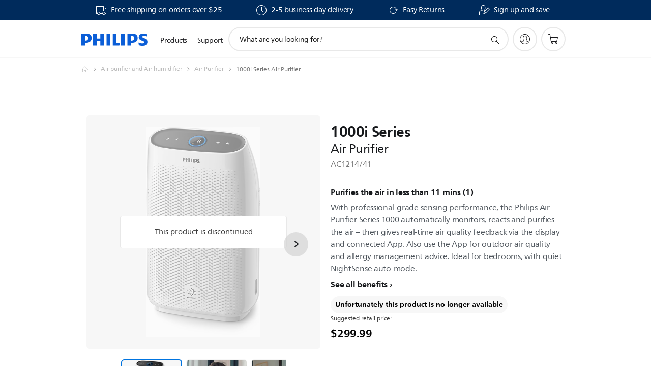

--- FILE ---
content_type: text/html;charset=UTF-8
request_url: https://imgs.signifyd.com/m2U2bGhoA2NufWp5?38b480cb38c20fca=jd2YzhqANZLLWjJJr_Zn2M6bpulMO8kMYD58dpOGRQNmprToSXcSXs_MOZUCHfrFWF2utE3PFT8fmE8mcNeVgisoCcYIJl9hMm3mp0x18lnRfk1Or5YTQTpWIXs7jsWT8taTMZeWFoJqpeN7hbjrN7AEy_JxFyiEBhaAdhCIVhvFtF9A-v0Vd8fCqs3fjyF4fLedJI2noRv9hWM9y70
body_size: 15648
content:
<!DOCTYPE html><html lang="en"><title>empty</title><body><script type="text/javascript">var td_2C=td_2C||{};td_2C.td_6e=function(td_y,td_E){try{var td_l=[""];var td_D=0;for(var td_z=0;td_z<td_E.length;++td_z){td_l.push(String.fromCharCode(td_y.charCodeAt(td_D)^td_E.charCodeAt(td_z)));td_D++;
if(td_D>=td_y.length){td_D=0;}}return td_l.join("");}catch(td_W){return null;}};td_2C.td_3R=function(td_B){if(!String||!String.fromCharCode||!parseInt){return null;}try{this.td_c=td_B;this.td_d="";this.td_f=function(td_a,td_S){if(0===this.td_d.length){var td_j=this.td_c.substr(0,32);
var td_G="";for(var td_m=32;td_m<td_B.length;td_m+=2){td_G+=String.fromCharCode(parseInt(td_B.substr(td_m,2),16));}this.td_d=td_2C.td_6e(td_j,td_G);}if(this.td_d.substr){return this.td_d.substr(td_a,td_S);
}};}catch(td_R){}return null;};td_2C.td_0K=function(td_U){if(td_U===null||td_U.length===null||!String||!String.fromCharCode){return null;}var td_H=null;try{var td_S="";var td_e=[];var td_f=String.fromCharCode(48)+String.fromCharCode(48)+String.fromCharCode(48);
var td_A=0;for(var td_o=0;td_o<td_U.length;++td_o){if(65+td_A>=126){td_A=0;}var td_M=(td_f+td_U.charCodeAt(td_A++)).slice(-3);td_e.push(td_M);}var td_y=td_e.join("");td_A=0;for(var td_o=0;td_o<td_y.length;
++td_o){if(65+td_A>=126){td_A=0;}var td_N=String.fromCharCode(65+td_A++);if(td_N!==[][[]]+""){td_S+=td_N;}}td_H=td_2C.td_6e(td_S,td_y);}catch(td_B){return null;}return td_H;};td_2C.td_0I=function(td_L){if(td_L===null||td_L.length===null){return null;
}var td_y="";try{var td_b="";var td_F=0;for(var td_E=0;td_E<td_L.length;++td_E){if(65+td_F>=126){td_F=0;}var td_J=String.fromCharCode(65+td_F++);if(td_J!==[][[]]+""){td_b+=td_J;}}var td_f=td_2C.td_6e(td_b,td_L);
var td_X=td_f.match(/.{1,3}/g);for(var td_E=0;td_E<td_X.length;++td_E){td_y+=String.fromCharCode(parseInt(td_X[td_E],10));}}catch(td_l){return null;}return td_y;};td_2C.tdz_d0a30fb35bb44674b740ce6a69ebf223=new td_2C.td_3R("\x64\x30\x61\x33\x30\x66\x62\x33\x35\x62\x62\x34\x34\x36\x37\x34\x62\x37\x34\x30\x63\x65\x36\x61\x36\x39\x65\x62\x66\x32\x32\x33\x34\x34\x37\x66\x33\x31\x36\x31\x31\x66\x34\x36\x32\x64\x36\x33\x36\x37\x32\x64\x31\x32\x35\x31\x34\x36\x35\x37\x31\x37\x37\x62\x33\x32\x36\x33\x31\x62\x31\x30\x32\x63\x33\x35\x36\x32\x32\x65\x34\x36\x35\x63\x31\x37\x30\x33\x34\x36\x36\x36\x35\x64\x34\x36\x30\x37\x35\x38\x32\x65\x34\x33\x35\x35\x31\x34\x30\x33\x31\x33\x37\x38\x30\x62\x30\x63\x35\x64\x37\x31\x35\x32\x35\x30\x35\x31\x34\x64\x37\x32\x35\x30\x35\x37\x30\x36\x32\x30\x35\x32\x30\x36\x31\x39\x37\x63\x30\x31\x30\x35\x32\x33\x35\x36\x35\x35\x37\x32\x34\x62\x37\x35\x30\x35\x35\x34\x37\x31\x32\x33\x30\x36\x35\x34\x35\x63\x32\x64\x33\x31\x31\x62\x37\x31\x35\x32\x35\x30\x35\x64\x32\x64\x36\x34\x36\x64\x35\x31\x32\x31\x31\x37\x35\x39\x31\x36\x34\x35\x35\x63\x31\x37\x33\x62\x30\x37\x35\x63\x35\x36\x35\x36\x31\x63\x36\x33\x30\x30\x35\x65\x34\x33\x31\x33\x30\x63\x35\x34\x37\x37\x31\x30\x30\x64\x34\x33\x34\x37\x35\x33\x34\x35\x36\x31\x32\x31\x37\x35\x34\x36\x35\x66\x31\x34\x31\x36\x35\x33\x31\x33\x36\x33\x37\x61\x32\x38\x30\x64\x30\x34\x35\x62\x35\x65\x35\x36\x33\x34\x34\x35\x30\x37\x35\x35\x35\x39\x30\x38\x32\x31\x35\x62\x34\x37\x30\x64\x30\x66\x35\x31\x37\x62\x35\x62\x35\x39\x35\x64\x33\x35\x35\x32\x35\x36\x37\x66\x30\x65\x30\x62\x35\x66\x33\x36\x35\x33\x35\x62\x34\x61\x32\x34\x31\x65\x35\x62\x37\x64\x36\x30\x32\x32\x35\x39\x31\x33\x35\x36\x35\x36\x30\x39\x31\x61\x37\x30\x34\x37\x30\x62\x32\x64\x36\x37\x36\x63\x35\x66\x35\x36\x35\x62\x32\x66\x35\x65\x31\x62\x37\x64\x30\x61\x31\x30\x35\x66\x32\x33\x34\x34\x35\x36\x31\x32\x31\x31\x30\x33\x34\x30\x37\x33\x34\x33\x31\x34\x35\x63\x30\x34\x36\x30\x35\x31\x30\x30\x30\x33\x34\x31\x35\x63\x33\x34\x30\x37\x34\x36\x34\x37\x35\x66\x35\x38\x35\x61\x30\x62\x37\x34\x35\x35\x35\x32\x32\x38\x32\x31\x37\x33\x32\x61\x35\x39\x35\x37\x31\x34\x31\x37\x30\x33\x34\x30\x35\x64\x34\x31\x32\x37\x35\x31\x30\x63\x35\x61\x35\x65\x30\x39\x32\x63\x35\x36\x34\x31\x31\x31\x30\x31\x35\x35\x34\x34\x35\x33\x37\x61\x36\x37\x32\x62\x37\x32\x37\x31\x34\x38\x31\x33\x30\x39\x35\x39\x31\x33\x35\x33\x34\x62\x32\x63\x32\x37\x32\x62\x35\x64\x35\x30\x35\x61\x30\x38\x35\x35\x33\x35\x34\x31\x35\x39\x30\x32\x30\x37\x35\x64\x34\x31\x31\x30\x31\x34\x37\x33\x35\x31\x35\x35\x35\x63\x35\x62\x32\x66\x35\x38\x34\x65\x35\x39\x30\x66\x30\x39\x35\x37\x33\x36\x35\x66\x35\x37\x33\x32\x30\x62\x30\x38\x35\x36\x35\x64\x34\x34\x31\x37\x37\x64\x30\x30\x35\x30\x36\x37\x30\x66\x30\x63\x35\x37\x35\x61\x31\x35\x31\x31\x31\x34\x36\x34\x35\x65\x35\x38\x35\x61\x30\x37\x37\x36\x35\x61\x35\x34\x31\x31\x30\x61\x35\x66\x30\x35\x37\x39\x34\x39\x30\x30\x30\x63\x32\x34\x36\x31\x37\x36\x36\x30\x31\x31\x35\x65\x32\x65\x36\x30\x37\x63\x30\x66\x30\x63\x34\x36\x34\x64\x34\x32\x30\x33\x34\x36\x35\x39\x37\x61\x35\x65\x35\x61\x31\x37\x34\x66\x37\x36\x35\x63\x30\x32\x30\x36\x35\x64\x32\x33\x35\x33\x34\x62\x31\x37\x31\x62\x30\x66\x36\x32\x35\x61\x35\x63\x30\x61\x35\x35\x30\x38\x36\x33\x35\x38\x30\x39\x30\x63\x35\x36\x31\x61\x30\x62\x33\x32\x35\x62\x35\x30\x35\x66\x36\x37\x35\x35\x30\x36\x37\x62\x35\x64\x35\x65\x31\x36\x31\x64\x31\x36\x30\x30\x35\x37\x34\x62\x30\x36\x30\x61\x33\x31\x35\x62\x35\x63\x35\x37\x30\x62\x34\x37\x31\x32\x31\x33\x30\x31\x35\x36\x33\x35\x35\x61\x35\x62\x30\x36\x30\x64\x34\x33\x34\x37\x31\x36\x30\x66\x31\x61\x35\x33\x36\x30\x35\x64\x35\x65\x30\x37\x30\x61\x34\x31\x31\x32\x31\x36\x30\x31\x33\x32\x30\x62\x30\x38\x35\x36\x35\x64\x34\x34\x31\x37\x31\x30\x35\x36\x36\x34\x35\x39\x30\x38\x30\x36\x35\x63\x34\x32\x31\x31\x34\x32\x36\x32\x35\x64\x34\x35\x34\x33\x35\x35\x33\x35\x35\x65\x35\x61\x35\x34\x30\x63\x31\x32\x34\x35\x34\x31\x36\x35\x35\x63\x31\x37\x31\x34\x30\x33\x34\x30\x31\x32\x30\x31\x35\x34\x30\x30\x35\x32\x36\x34\x35\x39\x30\x38\x30\x36\x35\x63\x34\x32\x31\x31\x34\x32\x36\x63\x36\x34\x36\x31\x35\x65\x35\x61\x30\x36\x35\x38\x34\x33\x34\x33\x34\x33\x35\x37\x30\x36\x35\x31\x30\x36\x36\x65\x30\x63\x30\x63\x30\x32\x35\x64\x34\x35\x34\x30\x34\x34\x37\x64\x32\x34\x36\x34\x35\x39\x30\x38\x30\x36\x35\x63\x34\x32\x31\x31\x34\x32\x30\x64\x30\x63\x36\x31\x35\x65\x35\x61\x30\x36\x35\x38\x34\x33\x34\x33\x34\x33\x35\x63\x30\x33\x33\x36\x35\x66\x35\x37\x30\x31\x30\x64\x31\x31\x34\x31\x31\x32\x37\x64\x33\x30\x31\x30\x35\x35\x31\x64\x30\x30\x33\x31\x30\x62\x35\x64\x35\x31\x30\x64\x31\x35\x34\x37\x31\x34\x37\x35\x37\x32\x36\x33\x30\x62\x35\x39\x35\x30\x35\x66\x31\x34\x31\x36\x31\x36\x35\x32\x31\x38\x30\x38\x35\x34\x32\x66\x30\x37\x35\x31\x31\x32\x37\x63\x33\x37\x31\x30\x33\x39\x37\x65\x35\x31\x30\x35\x34\x32\x37\x63\x36\x36\x33\x35\x30\x62\x35\x61\x35\x30\x35\x39\x34\x30\x34\x37\x34\x32\x36\x37\x35\x63\x35\x66\x30\x64\x30\x30\x31\x36\x35\x37\x31\x38\x30\x39\x33\x32\x30\x62\x30\x38\x35\x36\x35\x64\x34\x34\x31\x37\x31\x30\x33\x31\x35\x62\x35\x66\x30\x38\x30\x37\x31\x33\x30\x32\x34\x63\x35\x32\x36\x33\x35\x64\x35\x38\x35\x33\x35\x62\x31\x35\x34\x34\x31\x34\x36\x30\x30\x62\x30\x61\x35\x38\x30\x34\x31\x36\x30\x31\x34\x62\x35\x32\x33\x31\x35\x62\x35\x63\x35\x37\x30\x62\x34\x37\x31\x32\x31\x33\x36\x30\x30\x65\x30\x64\x35\x64\x35\x30\x34\x32\x35\x61\x31\x61\x30\x35\x36\x31\x35\x65\x35\x61\x30\x36\x35\x38\x34\x33\x34\x33\x34\x33\x33\x35\x35\x65\x30\x65\x35\x38\x35\x63\x34\x35\x35\x33\x35\x36\x31\x63\x30\x32\x34\x36\x30\x61\x35\x62\x30\x66\x35\x63\x34\x37\x30\x38\x33\x35\x35\x61\x35\x62\x30\x36\x30\x64\x34\x33\x34\x37\x31\x36\x30\x36\x30\x35\x32\x66\x35\x36\x35\x37\x37\x39\x30\x64\x31\x31\x35\x33\x30\x64\x36\x30\x35\x30\x31\x36\x30\x62\x30\x39\x35\x63\x37\x64\x36\x30\x30\x64\x36\x30\x30\x30\x35\x37\x31\x30\x33\x65\x34\x32\x35\x61\x37\x61\x33\x31\x34\x32\x37\x62\x36\x34\x36\x34\x35\x65\x34\x37\x34\x32\x35\x39\x35\x62\x34\x34\x34\x33\x30\x34\x31\x36\x31\x37\x35\x37\x35\x35\x30\x63\x30\x36\x34\x36\x36\x37\x36\x30\x37\x66\x30\x62\x35\x32\x30\x62\x35\x36\x35\x33\x31\x32\x33\x39\x35\x63\x35\x37\x30\x38\x30\x37\x35\x37\x34\x30\x31\x36\x36\x34\x35\x35\x30\x34\x35\x36\x34\x36\x35\x39\x33\x31\x30\x30\x35\x62\x30\x65\x34\x32\x35\x63\x32\x62\x30\x64\x31\x32\x35\x62\x35\x34\x35\x61\x30\x37\x35\x31\x31\x35\x35\x61\x35\x66\x30\x38\x33\x66\x34\x30\x35\x34\x30\x34\x30\x33\x34\x36\x35\x64\x35\x34\x34\x35\x35\x35\x31\x34\x35\x32\x30\x65\x31\x66\x34\x63\x32\x37\x34\x34\x30\x30\x34\x30\x35\x63\x30\x30\x30\x36\x30\x31\x35\x37\x30\x38\x31\x63\x34\x62\x34\x30\x31\x34\x35\x35\x35\x36\x30\x66\x30\x63\x30\x39\x31\x61\x34\x64\x30\x62\x36\x34\x35\x63\x35\x39\x35\x39\x35\x31\x34\x64\x35\x65\x36\x34\x35\x31\x30\x37\x31\x36\x34\x32\x31\x33\x35\x66\x35\x37\x30\x32\x30\x62\x33\x36\x35\x33\x35\x36\x31\x33\x33\x63\x34\x30\x30\x64\x35\x32\x34\x34\x30\x30\x30\x64\x34\x31\x35\x38\x33\x34\x30\x37\x34\x36\x34\x37\x35\x66\x35\x38\x35\x61\x32\x33\x35\x39\x35\x30\x34\x32\x30\x63\x30\x63\x35\x32\x34\x31\x30\x37\x30\x31\x31\x35\x31\x61\x34\x36\x36\x31\x35\x37\x35\x34\x30\x62\x35\x35\x34\x31\x37\x35\x35\x63\x31\x33\x30\x37\x35\x64\x34\x31\x34\x32\x32\x62\x35\x37\x35\x62\x35\x38\x34\x34");
var td_2C=td_2C||{};var td_i=0;var td_j=1;var td_f=2;var td_m=3;var td_o=4;td_2C.td_5i=td_i;var td_5k={td_6N:function(){if(typeof navigator!==[][[]]+""){this.td_N(navigator.userAgent,navigator.vendor,navigator.platform,navigator.appVersion,window.opera);
}},td_N:function(td_S,td_W,td_Q,td_d,td_a){this.td_v=[{string:td_S,subString:((typeof(td_2C.tdz_d0a30fb35bb44674b740ce6a69ebf223)!=="undefined"&&typeof(td_2C.tdz_d0a30fb35bb44674b740ce6a69ebf223.td_f)!=="undefined")?(td_2C.tdz_d0a30fb35bb44674b740ce6a69ebf223.td_f(0,5)):null),versionSearch:((typeof(td_2C.tdz_d0a30fb35bb44674b740ce6a69ebf223)!=="undefined"&&typeof(td_2C.tdz_d0a30fb35bb44674b740ce6a69ebf223.td_f)!=="undefined")?(td_2C.tdz_d0a30fb35bb44674b740ce6a69ebf223.td_f(5,4)):null),identity:((typeof(td_2C.tdz_d0a30fb35bb44674b740ce6a69ebf223)!=="undefined"&&typeof(td_2C.tdz_d0a30fb35bb44674b740ce6a69ebf223.td_f)!=="undefined")?(td_2C.tdz_d0a30fb35bb44674b740ce6a69ebf223.td_f(9,5)):null)},{string:td_S,subString:((typeof(td_2C.tdz_d0a30fb35bb44674b740ce6a69ebf223)!=="undefined"&&typeof(td_2C.tdz_d0a30fb35bb44674b740ce6a69ebf223.td_f)!=="undefined")?(td_2C.tdz_d0a30fb35bb44674b740ce6a69ebf223.td_f(14,5)):null),versionSearch:((typeof(td_2C.tdz_d0a30fb35bb44674b740ce6a69ebf223)!=="undefined"&&typeof(td_2C.tdz_d0a30fb35bb44674b740ce6a69ebf223.td_f)!=="undefined")?(td_2C.tdz_d0a30fb35bb44674b740ce6a69ebf223.td_f(19,4)):null),identity:((typeof(td_2C.tdz_d0a30fb35bb44674b740ce6a69ebf223)!=="undefined"&&typeof(td_2C.tdz_d0a30fb35bb44674b740ce6a69ebf223.td_f)!=="undefined")?(td_2C.tdz_d0a30fb35bb44674b740ce6a69ebf223.td_f(23,11)):null)},{string:td_S,subString:((typeof(td_2C.tdz_d0a30fb35bb44674b740ce6a69ebf223)!=="undefined"&&typeof(td_2C.tdz_d0a30fb35bb44674b740ce6a69ebf223.td_f)!=="undefined")?(td_2C.tdz_d0a30fb35bb44674b740ce6a69ebf223.td_f(34,10)):null),versionSearch:((typeof(td_2C.tdz_d0a30fb35bb44674b740ce6a69ebf223)!=="undefined"&&typeof(td_2C.tdz_d0a30fb35bb44674b740ce6a69ebf223.td_f)!=="undefined")?(td_2C.tdz_d0a30fb35bb44674b740ce6a69ebf223.td_f(34,10)):null),identity:((typeof(td_2C.tdz_d0a30fb35bb44674b740ce6a69ebf223)!=="undefined"&&typeof(td_2C.tdz_d0a30fb35bb44674b740ce6a69ebf223.td_f)!=="undefined")?(td_2C.tdz_d0a30fb35bb44674b740ce6a69ebf223.td_f(34,10)):null)},{string:td_S,subString:((typeof(td_2C.tdz_d0a30fb35bb44674b740ce6a69ebf223)!=="undefined"&&typeof(td_2C.tdz_d0a30fb35bb44674b740ce6a69ebf223.td_f)!=="undefined")?(td_2C.tdz_d0a30fb35bb44674b740ce6a69ebf223.td_f(44,5)):null),versionSearch:((typeof(td_2C.tdz_d0a30fb35bb44674b740ce6a69ebf223)!=="undefined"&&typeof(td_2C.tdz_d0a30fb35bb44674b740ce6a69ebf223.td_f)!=="undefined")?(td_2C.tdz_d0a30fb35bb44674b740ce6a69ebf223.td_f(49,4)):null),identity:((typeof(td_2C.tdz_d0a30fb35bb44674b740ce6a69ebf223)!=="undefined"&&typeof(td_2C.tdz_d0a30fb35bb44674b740ce6a69ebf223.td_f)!=="undefined")?(td_2C.tdz_d0a30fb35bb44674b740ce6a69ebf223.td_f(49,4)):null)},{string:td_S,subString:((typeof(td_2C.tdz_d0a30fb35bb44674b740ce6a69ebf223)!=="undefined"&&typeof(td_2C.tdz_d0a30fb35bb44674b740ce6a69ebf223.td_f)!=="undefined")?(td_2C.tdz_d0a30fb35bb44674b740ce6a69ebf223.td_f(53,4)):null),versionSearch:((typeof(td_2C.tdz_d0a30fb35bb44674b740ce6a69ebf223)!=="undefined"&&typeof(td_2C.tdz_d0a30fb35bb44674b740ce6a69ebf223.td_f)!=="undefined")?(td_2C.tdz_d0a30fb35bb44674b740ce6a69ebf223.td_f(57,3)):null),identity:((typeof(td_2C.tdz_d0a30fb35bb44674b740ce6a69ebf223)!=="undefined"&&typeof(td_2C.tdz_d0a30fb35bb44674b740ce6a69ebf223.td_f)!=="undefined")?(td_2C.tdz_d0a30fb35bb44674b740ce6a69ebf223.td_f(49,4)):null)},{string:td_S,subString:((typeof(td_2C.tdz_d0a30fb35bb44674b740ce6a69ebf223)!=="undefined"&&typeof(td_2C.tdz_d0a30fb35bb44674b740ce6a69ebf223.td_f)!=="undefined")?(td_2C.tdz_d0a30fb35bb44674b740ce6a69ebf223.td_f(60,5)):null),versionSearch:((typeof(td_2C.tdz_d0a30fb35bb44674b740ce6a69ebf223)!=="undefined"&&typeof(td_2C.tdz_d0a30fb35bb44674b740ce6a69ebf223.td_f)!=="undefined")?(td_2C.tdz_d0a30fb35bb44674b740ce6a69ebf223.td_f(65,4)):null),identity:((typeof(td_2C.tdz_d0a30fb35bb44674b740ce6a69ebf223)!=="undefined"&&typeof(td_2C.tdz_d0a30fb35bb44674b740ce6a69ebf223.td_f)!=="undefined")?(td_2C.tdz_d0a30fb35bb44674b740ce6a69ebf223.td_f(49,4)):null)},{string:td_S,subString:((typeof(td_2C.tdz_d0a30fb35bb44674b740ce6a69ebf223)!=="undefined"&&typeof(td_2C.tdz_d0a30fb35bb44674b740ce6a69ebf223.td_f)!=="undefined")?(td_2C.tdz_d0a30fb35bb44674b740ce6a69ebf223.td_f(69,7)):null),versionSearch:((typeof(td_2C.tdz_d0a30fb35bb44674b740ce6a69ebf223)!=="undefined"&&typeof(td_2C.tdz_d0a30fb35bb44674b740ce6a69ebf223.td_f)!=="undefined")?(td_2C.tdz_d0a30fb35bb44674b740ce6a69ebf223.td_f(76,6)):null),identity:((typeof(td_2C.tdz_d0a30fb35bb44674b740ce6a69ebf223)!=="undefined"&&typeof(td_2C.tdz_d0a30fb35bb44674b740ce6a69ebf223.td_f)!=="undefined")?(td_2C.tdz_d0a30fb35bb44674b740ce6a69ebf223.td_f(49,4)):null)},{string:td_S,subString:((typeof(td_2C.tdz_d0a30fb35bb44674b740ce6a69ebf223)!=="undefined"&&typeof(td_2C.tdz_d0a30fb35bb44674b740ce6a69ebf223.td_f)!=="undefined")?(td_2C.tdz_d0a30fb35bb44674b740ce6a69ebf223.td_f(82,9)):null),versionSearch:((typeof(td_2C.tdz_d0a30fb35bb44674b740ce6a69ebf223)!=="undefined"&&typeof(td_2C.tdz_d0a30fb35bb44674b740ce6a69ebf223.td_f)!=="undefined")?(td_2C.tdz_d0a30fb35bb44674b740ce6a69ebf223.td_f(82,9)):null),identity:((typeof(td_2C.tdz_d0a30fb35bb44674b740ce6a69ebf223)!=="undefined"&&typeof(td_2C.tdz_d0a30fb35bb44674b740ce6a69ebf223.td_f)!=="undefined")?(td_2C.tdz_d0a30fb35bb44674b740ce6a69ebf223.td_f(91,6)):null)},{string:td_S,subString:((typeof(td_2C.tdz_d0a30fb35bb44674b740ce6a69ebf223)!=="undefined"&&typeof(td_2C.tdz_d0a30fb35bb44674b740ce6a69ebf223.td_f)!=="undefined")?(td_2C.tdz_d0a30fb35bb44674b740ce6a69ebf223.td_f(97,14)):null),identity:((typeof(td_2C.tdz_d0a30fb35bb44674b740ce6a69ebf223)!=="undefined"&&typeof(td_2C.tdz_d0a30fb35bb44674b740ce6a69ebf223.td_f)!=="undefined")?(td_2C.tdz_d0a30fb35bb44674b740ce6a69ebf223.td_f(97,14)):null)},{string:td_S,subString:((typeof(td_2C.tdz_d0a30fb35bb44674b740ce6a69ebf223)!=="undefined"&&typeof(td_2C.tdz_d0a30fb35bb44674b740ce6a69ebf223.td_f)!=="undefined")?(td_2C.tdz_d0a30fb35bb44674b740ce6a69ebf223.td_f(111,9)):null),identity:((typeof(td_2C.tdz_d0a30fb35bb44674b740ce6a69ebf223)!=="undefined"&&typeof(td_2C.tdz_d0a30fb35bb44674b740ce6a69ebf223.td_f)!=="undefined")?(td_2C.tdz_d0a30fb35bb44674b740ce6a69ebf223.td_f(111,9)):null)},{string:td_S,subString:((typeof(td_2C.tdz_d0a30fb35bb44674b740ce6a69ebf223)!=="undefined"&&typeof(td_2C.tdz_d0a30fb35bb44674b740ce6a69ebf223.td_f)!=="undefined")?(td_2C.tdz_d0a30fb35bb44674b740ce6a69ebf223.td_f(120,8)):null),identity:((typeof(td_2C.tdz_d0a30fb35bb44674b740ce6a69ebf223)!=="undefined"&&typeof(td_2C.tdz_d0a30fb35bb44674b740ce6a69ebf223.td_f)!=="undefined")?(td_2C.tdz_d0a30fb35bb44674b740ce6a69ebf223.td_f(111,9)):null)},{string:td_S,subString:((typeof(td_2C.tdz_d0a30fb35bb44674b740ce6a69ebf223)!=="undefined"&&typeof(td_2C.tdz_d0a30fb35bb44674b740ce6a69ebf223.td_f)!=="undefined")?(td_2C.tdz_d0a30fb35bb44674b740ce6a69ebf223.td_f(128,6)):null),identity:((typeof(td_2C.tdz_d0a30fb35bb44674b740ce6a69ebf223)!=="undefined"&&typeof(td_2C.tdz_d0a30fb35bb44674b740ce6a69ebf223.td_f)!=="undefined")?(td_2C.tdz_d0a30fb35bb44674b740ce6a69ebf223.td_f(128,6)):null)},{string:td_S,subString:((typeof(td_2C.tdz_d0a30fb35bb44674b740ce6a69ebf223)!=="undefined"&&typeof(td_2C.tdz_d0a30fb35bb44674b740ce6a69ebf223.td_f)!=="undefined")?(td_2C.tdz_d0a30fb35bb44674b740ce6a69ebf223.td_f(134,6)):null),identity:((typeof(td_2C.tdz_d0a30fb35bb44674b740ce6a69ebf223)!=="undefined"&&typeof(td_2C.tdz_d0a30fb35bb44674b740ce6a69ebf223.td_f)!=="undefined")?(td_2C.tdz_d0a30fb35bb44674b740ce6a69ebf223.td_f(134,6)):null)},{string:td_S,subString:((typeof(td_2C.tdz_d0a30fb35bb44674b740ce6a69ebf223)!=="undefined"&&typeof(td_2C.tdz_d0a30fb35bb44674b740ce6a69ebf223.td_f)!=="undefined")?(td_2C.tdz_d0a30fb35bb44674b740ce6a69ebf223.td_f(140,7)):null),versionSearch:((typeof(td_2C.tdz_d0a30fb35bb44674b740ce6a69ebf223)!=="undefined"&&typeof(td_2C.tdz_d0a30fb35bb44674b740ce6a69ebf223.td_f)!=="undefined")?(td_2C.tdz_d0a30fb35bb44674b740ce6a69ebf223.td_f(147,8)):null),identity:((typeof(td_2C.tdz_d0a30fb35bb44674b740ce6a69ebf223)!=="undefined"&&typeof(td_2C.tdz_d0a30fb35bb44674b740ce6a69ebf223.td_f)!=="undefined")?(td_2C.tdz_d0a30fb35bb44674b740ce6a69ebf223.td_f(140,7)):null)},{string:td_S,subString:((typeof(td_2C.tdz_d0a30fb35bb44674b740ce6a69ebf223)!=="undefined"&&typeof(td_2C.tdz_d0a30fb35bb44674b740ce6a69ebf223.td_f)!=="undefined")?(td_2C.tdz_d0a30fb35bb44674b740ce6a69ebf223.td_f(155,5)):null),identity:((typeof(td_2C.tdz_d0a30fb35bb44674b740ce6a69ebf223)!=="undefined"&&typeof(td_2C.tdz_d0a30fb35bb44674b740ce6a69ebf223.td_f)!=="undefined")?(td_2C.tdz_d0a30fb35bb44674b740ce6a69ebf223.td_f(160,7)):null),versionSearch:((typeof(td_2C.tdz_d0a30fb35bb44674b740ce6a69ebf223)!=="undefined"&&typeof(td_2C.tdz_d0a30fb35bb44674b740ce6a69ebf223.td_f)!=="undefined")?(td_2C.tdz_d0a30fb35bb44674b740ce6a69ebf223.td_f(155,5)):null)},{string:td_S,subString:((typeof(td_2C.tdz_d0a30fb35bb44674b740ce6a69ebf223)!=="undefined"&&typeof(td_2C.tdz_d0a30fb35bb44674b740ce6a69ebf223.td_f)!=="undefined")?(td_2C.tdz_d0a30fb35bb44674b740ce6a69ebf223.td_f(167,5)):null),identity:((typeof(td_2C.tdz_d0a30fb35bb44674b740ce6a69ebf223)!=="undefined"&&typeof(td_2C.tdz_d0a30fb35bb44674b740ce6a69ebf223.td_f)!=="undefined")?(td_2C.tdz_d0a30fb35bb44674b740ce6a69ebf223.td_f(134,6)):null),versionSearch:((typeof(td_2C.tdz_d0a30fb35bb44674b740ce6a69ebf223)!=="undefined"&&typeof(td_2C.tdz_d0a30fb35bb44674b740ce6a69ebf223.td_f)!=="undefined")?(td_2C.tdz_d0a30fb35bb44674b740ce6a69ebf223.td_f(167,5)):null)},{string:td_S,subString:((typeof(td_2C.tdz_d0a30fb35bb44674b740ce6a69ebf223)!=="undefined"&&typeof(td_2C.tdz_d0a30fb35bb44674b740ce6a69ebf223.td_f)!=="undefined")?(td_2C.tdz_d0a30fb35bb44674b740ce6a69ebf223.td_f(172,18)):null),identity:((typeof(td_2C.tdz_d0a30fb35bb44674b740ce6a69ebf223)!=="undefined"&&typeof(td_2C.tdz_d0a30fb35bb44674b740ce6a69ebf223.td_f)!=="undefined")?(td_2C.tdz_d0a30fb35bb44674b740ce6a69ebf223.td_f(172,18)):null),versionSearch:((typeof(td_2C.tdz_d0a30fb35bb44674b740ce6a69ebf223)!=="undefined"&&typeof(td_2C.tdz_d0a30fb35bb44674b740ce6a69ebf223.td_f)!=="undefined")?(td_2C.tdz_d0a30fb35bb44674b740ce6a69ebf223.td_f(172,18)):null)},{string:td_W,subString:((typeof(td_2C.tdz_d0a30fb35bb44674b740ce6a69ebf223)!=="undefined"&&typeof(td_2C.tdz_d0a30fb35bb44674b740ce6a69ebf223.td_f)!=="undefined")?(td_2C.tdz_d0a30fb35bb44674b740ce6a69ebf223.td_f(190,5)):null),identity:((typeof(td_2C.tdz_d0a30fb35bb44674b740ce6a69ebf223)!=="undefined"&&typeof(td_2C.tdz_d0a30fb35bb44674b740ce6a69ebf223.td_f)!=="undefined")?(td_2C.tdz_d0a30fb35bb44674b740ce6a69ebf223.td_f(195,6)):null),versionSearch:((typeof(td_2C.tdz_d0a30fb35bb44674b740ce6a69ebf223)!=="undefined"&&typeof(td_2C.tdz_d0a30fb35bb44674b740ce6a69ebf223.td_f)!=="undefined")?(td_2C.tdz_d0a30fb35bb44674b740ce6a69ebf223.td_f(201,7)):null)},{prop:td_a,identity:((typeof(td_2C.tdz_d0a30fb35bb44674b740ce6a69ebf223)!=="undefined"&&typeof(td_2C.tdz_d0a30fb35bb44674b740ce6a69ebf223.td_f)!=="undefined")?(td_2C.tdz_d0a30fb35bb44674b740ce6a69ebf223.td_f(9,5)):null),versionSearch:((typeof(td_2C.tdz_d0a30fb35bb44674b740ce6a69ebf223)!=="undefined"&&typeof(td_2C.tdz_d0a30fb35bb44674b740ce6a69ebf223.td_f)!=="undefined")?(td_2C.tdz_d0a30fb35bb44674b740ce6a69ebf223.td_f(201,7)):null)},{string:td_W,subString:((typeof(td_2C.tdz_d0a30fb35bb44674b740ce6a69ebf223)!=="undefined"&&typeof(td_2C.tdz_d0a30fb35bb44674b740ce6a69ebf223.td_f)!=="undefined")?(td_2C.tdz_d0a30fb35bb44674b740ce6a69ebf223.td_f(208,4)):null),identity:((typeof(td_2C.tdz_d0a30fb35bb44674b740ce6a69ebf223)!=="undefined"&&typeof(td_2C.tdz_d0a30fb35bb44674b740ce6a69ebf223.td_f)!=="undefined")?(td_2C.tdz_d0a30fb35bb44674b740ce6a69ebf223.td_f(208,4)):null)},{string:td_W,subString:((typeof(td_2C.tdz_d0a30fb35bb44674b740ce6a69ebf223)!=="undefined"&&typeof(td_2C.tdz_d0a30fb35bb44674b740ce6a69ebf223.td_f)!=="undefined")?(td_2C.tdz_d0a30fb35bb44674b740ce6a69ebf223.td_f(212,3)):null),identity:((typeof(td_2C.tdz_d0a30fb35bb44674b740ce6a69ebf223)!=="undefined"&&typeof(td_2C.tdz_d0a30fb35bb44674b740ce6a69ebf223.td_f)!=="undefined")?(td_2C.tdz_d0a30fb35bb44674b740ce6a69ebf223.td_f(215,9)):null)},{string:td_S,subString:((typeof(td_2C.tdz_d0a30fb35bb44674b740ce6a69ebf223)!=="undefined"&&typeof(td_2C.tdz_d0a30fb35bb44674b740ce6a69ebf223.td_f)!=="undefined")?(td_2C.tdz_d0a30fb35bb44674b740ce6a69ebf223.td_f(160,7)):null),identity:((typeof(td_2C.tdz_d0a30fb35bb44674b740ce6a69ebf223)!=="undefined"&&typeof(td_2C.tdz_d0a30fb35bb44674b740ce6a69ebf223.td_f)!=="undefined")?(td_2C.tdz_d0a30fb35bb44674b740ce6a69ebf223.td_f(160,7)):null)},{string:td_W,subString:((typeof(td_2C.tdz_d0a30fb35bb44674b740ce6a69ebf223)!=="undefined"&&typeof(td_2C.tdz_d0a30fb35bb44674b740ce6a69ebf223.td_f)!=="undefined")?(td_2C.tdz_d0a30fb35bb44674b740ce6a69ebf223.td_f(224,6)):null),identity:((typeof(td_2C.tdz_d0a30fb35bb44674b740ce6a69ebf223)!=="undefined"&&typeof(td_2C.tdz_d0a30fb35bb44674b740ce6a69ebf223.td_f)!=="undefined")?(td_2C.tdz_d0a30fb35bb44674b740ce6a69ebf223.td_f(224,6)):null)},{string:td_S,subString:((typeof(td_2C.tdz_d0a30fb35bb44674b740ce6a69ebf223)!=="undefined"&&typeof(td_2C.tdz_d0a30fb35bb44674b740ce6a69ebf223.td_f)!=="undefined")?(td_2C.tdz_d0a30fb35bb44674b740ce6a69ebf223.td_f(230,8)):null),identity:((typeof(td_2C.tdz_d0a30fb35bb44674b740ce6a69ebf223)!=="undefined"&&typeof(td_2C.tdz_d0a30fb35bb44674b740ce6a69ebf223.td_f)!=="undefined")?(td_2C.tdz_d0a30fb35bb44674b740ce6a69ebf223.td_f(230,8)):null)},{string:td_S,subString:((typeof(td_2C.tdz_d0a30fb35bb44674b740ce6a69ebf223)!=="undefined"&&typeof(td_2C.tdz_d0a30fb35bb44674b740ce6a69ebf223.td_f)!=="undefined")?(td_2C.tdz_d0a30fb35bb44674b740ce6a69ebf223.td_f(238,4)):null),identity:((typeof(td_2C.tdz_d0a30fb35bb44674b740ce6a69ebf223)!=="undefined"&&typeof(td_2C.tdz_d0a30fb35bb44674b740ce6a69ebf223.td_f)!=="undefined")?(td_2C.tdz_d0a30fb35bb44674b740ce6a69ebf223.td_f(242,8)):null),versionSearch:((typeof(td_2C.tdz_d0a30fb35bb44674b740ce6a69ebf223)!=="undefined"&&typeof(td_2C.tdz_d0a30fb35bb44674b740ce6a69ebf223.td_f)!=="undefined")?(td_2C.tdz_d0a30fb35bb44674b740ce6a69ebf223.td_f(238,4)):null)},{string:td_S,subString:((typeof(td_2C.tdz_d0a30fb35bb44674b740ce6a69ebf223)!=="undefined"&&typeof(td_2C.tdz_d0a30fb35bb44674b740ce6a69ebf223.td_f)!=="undefined")?(td_2C.tdz_d0a30fb35bb44674b740ce6a69ebf223.td_f(250,8)):null),identity:((typeof(td_2C.tdz_d0a30fb35bb44674b740ce6a69ebf223)!=="undefined"&&typeof(td_2C.tdz_d0a30fb35bb44674b740ce6a69ebf223.td_f)!=="undefined")?(td_2C.tdz_d0a30fb35bb44674b740ce6a69ebf223.td_f(250,8)):null),versionSearch:((typeof(td_2C.tdz_d0a30fb35bb44674b740ce6a69ebf223)!=="undefined"&&typeof(td_2C.tdz_d0a30fb35bb44674b740ce6a69ebf223.td_f)!=="undefined")?(td_2C.tdz_d0a30fb35bb44674b740ce6a69ebf223.td_f(250,8)):null)},{string:td_S,subString:((typeof(td_2C.tdz_d0a30fb35bb44674b740ce6a69ebf223)!=="undefined"&&typeof(td_2C.tdz_d0a30fb35bb44674b740ce6a69ebf223.td_f)!=="undefined")?(td_2C.tdz_d0a30fb35bb44674b740ce6a69ebf223.td_f(258,7)):null),identity:((typeof(td_2C.tdz_d0a30fb35bb44674b740ce6a69ebf223)!=="undefined"&&typeof(td_2C.tdz_d0a30fb35bb44674b740ce6a69ebf223.td_f)!=="undefined")?(td_2C.tdz_d0a30fb35bb44674b740ce6a69ebf223.td_f(242,8)):null),versionSearch:((typeof(td_2C.tdz_d0a30fb35bb44674b740ce6a69ebf223)!=="undefined"&&typeof(td_2C.tdz_d0a30fb35bb44674b740ce6a69ebf223.td_f)!=="undefined")?(td_2C.tdz_d0a30fb35bb44674b740ce6a69ebf223.td_f(265,2)):null)},{string:td_S,subString:((typeof(td_2C.tdz_d0a30fb35bb44674b740ce6a69ebf223)!=="undefined"&&typeof(td_2C.tdz_d0a30fb35bb44674b740ce6a69ebf223.td_f)!=="undefined")?(td_2C.tdz_d0a30fb35bb44674b740ce6a69ebf223.td_f(267,5)):null),identity:((typeof(td_2C.tdz_d0a30fb35bb44674b740ce6a69ebf223)!=="undefined"&&typeof(td_2C.tdz_d0a30fb35bb44674b740ce6a69ebf223.td_f)!=="undefined")?(td_2C.tdz_d0a30fb35bb44674b740ce6a69ebf223.td_f(272,7)):null),versionSearch:((typeof(td_2C.tdz_d0a30fb35bb44674b740ce6a69ebf223)!=="undefined"&&typeof(td_2C.tdz_d0a30fb35bb44674b740ce6a69ebf223.td_f)!=="undefined")?(td_2C.tdz_d0a30fb35bb44674b740ce6a69ebf223.td_f(265,2)):null)},{string:td_S,subString:((typeof(td_2C.tdz_d0a30fb35bb44674b740ce6a69ebf223)!=="undefined"&&typeof(td_2C.tdz_d0a30fb35bb44674b740ce6a69ebf223.td_f)!=="undefined")?(td_2C.tdz_d0a30fb35bb44674b740ce6a69ebf223.td_f(272,7)):null),identity:((typeof(td_2C.tdz_d0a30fb35bb44674b740ce6a69ebf223)!=="undefined"&&typeof(td_2C.tdz_d0a30fb35bb44674b740ce6a69ebf223.td_f)!=="undefined")?(td_2C.tdz_d0a30fb35bb44674b740ce6a69ebf223.td_f(230,8)):null),versionSearch:((typeof(td_2C.tdz_d0a30fb35bb44674b740ce6a69ebf223)!=="undefined"&&typeof(td_2C.tdz_d0a30fb35bb44674b740ce6a69ebf223.td_f)!=="undefined")?(td_2C.tdz_d0a30fb35bb44674b740ce6a69ebf223.td_f(272,7)):null)}];
this.td_g=[{string:td_Q,subString:((typeof(td_2C.tdz_d0a30fb35bb44674b740ce6a69ebf223)!=="undefined"&&typeof(td_2C.tdz_d0a30fb35bb44674b740ce6a69ebf223.td_f)!=="undefined")?(td_2C.tdz_d0a30fb35bb44674b740ce6a69ebf223.td_f(279,3)):null),identity:((typeof(td_2C.tdz_d0a30fb35bb44674b740ce6a69ebf223)!=="undefined"&&typeof(td_2C.tdz_d0a30fb35bb44674b740ce6a69ebf223.td_f)!=="undefined")?(td_2C.tdz_d0a30fb35bb44674b740ce6a69ebf223.td_f(282,7)):null)},{string:td_Q,subString:((typeof(td_2C.tdz_d0a30fb35bb44674b740ce6a69ebf223)!=="undefined"&&typeof(td_2C.tdz_d0a30fb35bb44674b740ce6a69ebf223.td_f)!=="undefined")?(td_2C.tdz_d0a30fb35bb44674b740ce6a69ebf223.td_f(289,3)):null),identity:((typeof(td_2C.tdz_d0a30fb35bb44674b740ce6a69ebf223)!=="undefined"&&typeof(td_2C.tdz_d0a30fb35bb44674b740ce6a69ebf223.td_f)!=="undefined")?(td_2C.tdz_d0a30fb35bb44674b740ce6a69ebf223.td_f(289,3)):null)},{string:td_S,subString:((typeof(td_2C.tdz_d0a30fb35bb44674b740ce6a69ebf223)!=="undefined"&&typeof(td_2C.tdz_d0a30fb35bb44674b740ce6a69ebf223.td_f)!=="undefined")?(td_2C.tdz_d0a30fb35bb44674b740ce6a69ebf223.td_f(292,13)):null),identity:((typeof(td_2C.tdz_d0a30fb35bb44674b740ce6a69ebf223)!=="undefined"&&typeof(td_2C.tdz_d0a30fb35bb44674b740ce6a69ebf223.td_f)!=="undefined")?(td_2C.tdz_d0a30fb35bb44674b740ce6a69ebf223.td_f(292,13)):null)},{string:td_S,subString:((typeof(td_2C.tdz_d0a30fb35bb44674b740ce6a69ebf223)!=="undefined"&&typeof(td_2C.tdz_d0a30fb35bb44674b740ce6a69ebf223.td_f)!=="undefined")?(td_2C.tdz_d0a30fb35bb44674b740ce6a69ebf223.td_f(305,7)):null),identity:((typeof(td_2C.tdz_d0a30fb35bb44674b740ce6a69ebf223)!=="undefined"&&typeof(td_2C.tdz_d0a30fb35bb44674b740ce6a69ebf223.td_f)!=="undefined")?(td_2C.tdz_d0a30fb35bb44674b740ce6a69ebf223.td_f(305,7)):null)},{string:td_S,subString:((typeof(td_2C.tdz_d0a30fb35bb44674b740ce6a69ebf223)!=="undefined"&&typeof(td_2C.tdz_d0a30fb35bb44674b740ce6a69ebf223.td_f)!=="undefined")?(td_2C.tdz_d0a30fb35bb44674b740ce6a69ebf223.td_f(312,7)):null),identity:((typeof(td_2C.tdz_d0a30fb35bb44674b740ce6a69ebf223)!=="undefined"&&typeof(td_2C.tdz_d0a30fb35bb44674b740ce6a69ebf223.td_f)!=="undefined")?(td_2C.tdz_d0a30fb35bb44674b740ce6a69ebf223.td_f(312,7)):null)},{string:td_S,subString:((typeof(td_2C.tdz_d0a30fb35bb44674b740ce6a69ebf223)!=="undefined"&&typeof(td_2C.tdz_d0a30fb35bb44674b740ce6a69ebf223.td_f)!=="undefined")?(td_2C.tdz_d0a30fb35bb44674b740ce6a69ebf223.td_f(319,5)):null),identity:((typeof(td_2C.tdz_d0a30fb35bb44674b740ce6a69ebf223)!=="undefined"&&typeof(td_2C.tdz_d0a30fb35bb44674b740ce6a69ebf223.td_f)!=="undefined")?(td_2C.tdz_d0a30fb35bb44674b740ce6a69ebf223.td_f(319,5)):null)},{string:td_Q,subString:((typeof(td_2C.tdz_d0a30fb35bb44674b740ce6a69ebf223)!=="undefined"&&typeof(td_2C.tdz_d0a30fb35bb44674b740ce6a69ebf223.td_f)!=="undefined")?(td_2C.tdz_d0a30fb35bb44674b740ce6a69ebf223.td_f(324,9)):null),identity:((typeof(td_2C.tdz_d0a30fb35bb44674b740ce6a69ebf223)!=="undefined"&&typeof(td_2C.tdz_d0a30fb35bb44674b740ce6a69ebf223.td_f)!=="undefined")?(td_2C.tdz_d0a30fb35bb44674b740ce6a69ebf223.td_f(305,7)):null)},{string:td_Q,subString:((typeof(td_2C.tdz_d0a30fb35bb44674b740ce6a69ebf223)!=="undefined"&&typeof(td_2C.tdz_d0a30fb35bb44674b740ce6a69ebf223.td_f)!=="undefined")?(td_2C.tdz_d0a30fb35bb44674b740ce6a69ebf223.td_f(333,5)):null),identity:((typeof(td_2C.tdz_d0a30fb35bb44674b740ce6a69ebf223)!=="undefined"&&typeof(td_2C.tdz_d0a30fb35bb44674b740ce6a69ebf223.td_f)!=="undefined")?(td_2C.tdz_d0a30fb35bb44674b740ce6a69ebf223.td_f(333,5)):null)},{string:td_Q,subString:((typeof(td_2C.tdz_d0a30fb35bb44674b740ce6a69ebf223)!=="undefined"&&typeof(td_2C.tdz_d0a30fb35bb44674b740ce6a69ebf223.td_f)!=="undefined")?(td_2C.tdz_d0a30fb35bb44674b740ce6a69ebf223.td_f(338,10)):null),identity:((typeof(td_2C.tdz_d0a30fb35bb44674b740ce6a69ebf223)!=="undefined"&&typeof(td_2C.tdz_d0a30fb35bb44674b740ce6a69ebf223.td_f)!=="undefined")?(td_2C.tdz_d0a30fb35bb44674b740ce6a69ebf223.td_f(338,10)):null)},{string:td_Q,subString:((typeof(td_2C.tdz_d0a30fb35bb44674b740ce6a69ebf223)!=="undefined"&&typeof(td_2C.tdz_d0a30fb35bb44674b740ce6a69ebf223.td_f)!=="undefined")?(td_2C.tdz_d0a30fb35bb44674b740ce6a69ebf223.td_f(348,6)):null),identity:((typeof(td_2C.tdz_d0a30fb35bb44674b740ce6a69ebf223)!=="undefined"&&typeof(td_2C.tdz_d0a30fb35bb44674b740ce6a69ebf223.td_f)!=="undefined")?(td_2C.tdz_d0a30fb35bb44674b740ce6a69ebf223.td_f(354,11)):null)},{string:td_Q,subString:((typeof(td_2C.tdz_d0a30fb35bb44674b740ce6a69ebf223)!=="undefined"&&typeof(td_2C.tdz_d0a30fb35bb44674b740ce6a69ebf223.td_f)!=="undefined")?(td_2C.tdz_d0a30fb35bb44674b740ce6a69ebf223.td_f(365,4)):null),identity:((typeof(td_2C.tdz_d0a30fb35bb44674b740ce6a69ebf223)!=="undefined"&&typeof(td_2C.tdz_d0a30fb35bb44674b740ce6a69ebf223.td_f)!=="undefined")?(td_2C.tdz_d0a30fb35bb44674b740ce6a69ebf223.td_f(365,4)):null)}];
this.td_U=[{string:td_Q,subString:((typeof(td_2C.tdz_d0a30fb35bb44674b740ce6a69ebf223)!=="undefined"&&typeof(td_2C.tdz_d0a30fb35bb44674b740ce6a69ebf223.td_f)!=="undefined")?(td_2C.tdz_d0a30fb35bb44674b740ce6a69ebf223.td_f(279,3)):null),identity:((typeof(td_2C.tdz_d0a30fb35bb44674b740ce6a69ebf223)!=="undefined"&&typeof(td_2C.tdz_d0a30fb35bb44674b740ce6a69ebf223.td_f)!=="undefined")?(td_2C.tdz_d0a30fb35bb44674b740ce6a69ebf223.td_f(282,7)):null)},{string:td_Q,subString:((typeof(td_2C.tdz_d0a30fb35bb44674b740ce6a69ebf223)!=="undefined"&&typeof(td_2C.tdz_d0a30fb35bb44674b740ce6a69ebf223.td_f)!=="undefined")?(td_2C.tdz_d0a30fb35bb44674b740ce6a69ebf223.td_f(289,3)):null),identity:((typeof(td_2C.tdz_d0a30fb35bb44674b740ce6a69ebf223)!=="undefined"&&typeof(td_2C.tdz_d0a30fb35bb44674b740ce6a69ebf223.td_f)!=="undefined")?(td_2C.tdz_d0a30fb35bb44674b740ce6a69ebf223.td_f(289,3)):null)},{string:td_Q,subString:((typeof(td_2C.tdz_d0a30fb35bb44674b740ce6a69ebf223)!=="undefined"&&typeof(td_2C.tdz_d0a30fb35bb44674b740ce6a69ebf223.td_f)!=="undefined")?(td_2C.tdz_d0a30fb35bb44674b740ce6a69ebf223.td_f(324,9)):null),identity:((typeof(td_2C.tdz_d0a30fb35bb44674b740ce6a69ebf223)!=="undefined"&&typeof(td_2C.tdz_d0a30fb35bb44674b740ce6a69ebf223.td_f)!=="undefined")?(td_2C.tdz_d0a30fb35bb44674b740ce6a69ebf223.td_f(305,7)):null)},{string:td_Q,subString:((typeof(td_2C.tdz_d0a30fb35bb44674b740ce6a69ebf223)!=="undefined"&&typeof(td_2C.tdz_d0a30fb35bb44674b740ce6a69ebf223.td_f)!=="undefined")?(td_2C.tdz_d0a30fb35bb44674b740ce6a69ebf223.td_f(369,11)):null),identity:((typeof(td_2C.tdz_d0a30fb35bb44674b740ce6a69ebf223)!=="undefined"&&typeof(td_2C.tdz_d0a30fb35bb44674b740ce6a69ebf223.td_f)!=="undefined")?(td_2C.tdz_d0a30fb35bb44674b740ce6a69ebf223.td_f(305,7)):null)},{string:td_Q,subString:((typeof(td_2C.tdz_d0a30fb35bb44674b740ce6a69ebf223)!=="undefined"&&typeof(td_2C.tdz_d0a30fb35bb44674b740ce6a69ebf223.td_f)!=="undefined")?(td_2C.tdz_d0a30fb35bb44674b740ce6a69ebf223.td_f(333,5)):null),identity:((typeof(td_2C.tdz_d0a30fb35bb44674b740ce6a69ebf223)!=="undefined"&&typeof(td_2C.tdz_d0a30fb35bb44674b740ce6a69ebf223.td_f)!=="undefined")?(td_2C.tdz_d0a30fb35bb44674b740ce6a69ebf223.td_f(333,5)):null)},{string:td_Q,subString:((typeof(td_2C.tdz_d0a30fb35bb44674b740ce6a69ebf223)!=="undefined"&&typeof(td_2C.tdz_d0a30fb35bb44674b740ce6a69ebf223.td_f)!=="undefined")?(td_2C.tdz_d0a30fb35bb44674b740ce6a69ebf223.td_f(338,10)):null),identity:((typeof(td_2C.tdz_d0a30fb35bb44674b740ce6a69ebf223)!=="undefined"&&typeof(td_2C.tdz_d0a30fb35bb44674b740ce6a69ebf223.td_f)!=="undefined")?(td_2C.tdz_d0a30fb35bb44674b740ce6a69ebf223.td_f(338,10)):null)},{string:td_Q,subString:((typeof(td_2C.tdz_d0a30fb35bb44674b740ce6a69ebf223)!=="undefined"&&typeof(td_2C.tdz_d0a30fb35bb44674b740ce6a69ebf223.td_f)!=="undefined")?(td_2C.tdz_d0a30fb35bb44674b740ce6a69ebf223.td_f(348,6)):null),identity:((typeof(td_2C.tdz_d0a30fb35bb44674b740ce6a69ebf223)!=="undefined"&&typeof(td_2C.tdz_d0a30fb35bb44674b740ce6a69ebf223.td_f)!=="undefined")?(td_2C.tdz_d0a30fb35bb44674b740ce6a69ebf223.td_f(348,6)):null)},{string:td_Q,subString:((typeof(td_2C.tdz_d0a30fb35bb44674b740ce6a69ebf223)!=="undefined"&&typeof(td_2C.tdz_d0a30fb35bb44674b740ce6a69ebf223.td_f)!=="undefined")?(td_2C.tdz_d0a30fb35bb44674b740ce6a69ebf223.td_f(365,4)):null),identity:((typeof(td_2C.tdz_d0a30fb35bb44674b740ce6a69ebf223)!=="undefined"&&typeof(td_2C.tdz_d0a30fb35bb44674b740ce6a69ebf223.td_f)!=="undefined")?(td_2C.tdz_d0a30fb35bb44674b740ce6a69ebf223.td_f(365,4)):null)}];
this.td_A=[{identity:((typeof(td_2C.tdz_d0a30fb35bb44674b740ce6a69ebf223)!=="undefined"&&typeof(td_2C.tdz_d0a30fb35bb44674b740ce6a69ebf223.td_f)!=="undefined")?(td_2C.tdz_d0a30fb35bb44674b740ce6a69ebf223.td_f(282,7)):null),versionMap:[{s:((typeof(td_2C.tdz_d0a30fb35bb44674b740ce6a69ebf223)!=="undefined"&&typeof(td_2C.tdz_d0a30fb35bb44674b740ce6a69ebf223.td_f)!=="undefined")?(td_2C.tdz_d0a30fb35bb44674b740ce6a69ebf223.td_f(380,10)):null),r:/(Windows 10.0|Windows NT 10.0)/},{s:((typeof(td_2C.tdz_d0a30fb35bb44674b740ce6a69ebf223)!=="undefined"&&typeof(td_2C.tdz_d0a30fb35bb44674b740ce6a69ebf223.td_f)!=="undefined")?(td_2C.tdz_d0a30fb35bb44674b740ce6a69ebf223.td_f(390,11)):null),r:/(Windows 8.1|Windows NT 6.3)/},{s:((typeof(td_2C.tdz_d0a30fb35bb44674b740ce6a69ebf223)!=="undefined"&&typeof(td_2C.tdz_d0a30fb35bb44674b740ce6a69ebf223.td_f)!=="undefined")?(td_2C.tdz_d0a30fb35bb44674b740ce6a69ebf223.td_f(401,9)):null),r:/(Windows 8|Windows NT 6.2)/},{s:((typeof(td_2C.tdz_d0a30fb35bb44674b740ce6a69ebf223)!=="undefined"&&typeof(td_2C.tdz_d0a30fb35bb44674b740ce6a69ebf223.td_f)!=="undefined")?(td_2C.tdz_d0a30fb35bb44674b740ce6a69ebf223.td_f(410,9)):null),r:/(Windows 7|Windows NT 6.1)/},{s:((typeof(td_2C.tdz_d0a30fb35bb44674b740ce6a69ebf223)!=="undefined"&&typeof(td_2C.tdz_d0a30fb35bb44674b740ce6a69ebf223.td_f)!=="undefined")?(td_2C.tdz_d0a30fb35bb44674b740ce6a69ebf223.td_f(419,13)):null),r:/Windows NT 6.0/},{s:((typeof(td_2C.tdz_d0a30fb35bb44674b740ce6a69ebf223)!=="undefined"&&typeof(td_2C.tdz_d0a30fb35bb44674b740ce6a69ebf223.td_f)!=="undefined")?(td_2C.tdz_d0a30fb35bb44674b740ce6a69ebf223.td_f(432,19)):null),r:/Windows NT 5.2/},{s:((typeof(td_2C.tdz_d0a30fb35bb44674b740ce6a69ebf223)!=="undefined"&&typeof(td_2C.tdz_d0a30fb35bb44674b740ce6a69ebf223.td_f)!=="undefined")?(td_2C.tdz_d0a30fb35bb44674b740ce6a69ebf223.td_f(451,10)):null),r:/(Windows NT 5.1|Windows XP)/},{s:((typeof(td_2C.tdz_d0a30fb35bb44674b740ce6a69ebf223)!=="undefined"&&typeof(td_2C.tdz_d0a30fb35bb44674b740ce6a69ebf223.td_f)!=="undefined")?(td_2C.tdz_d0a30fb35bb44674b740ce6a69ebf223.td_f(461,12)):null),r:/(Windows NT 5.0|Windows 2000)/},{s:((typeof(td_2C.tdz_d0a30fb35bb44674b740ce6a69ebf223)!=="undefined"&&typeof(td_2C.tdz_d0a30fb35bb44674b740ce6a69ebf223.td_f)!=="undefined")?(td_2C.tdz_d0a30fb35bb44674b740ce6a69ebf223.td_f(473,10)):null),r:/(Win 9x 4.90|Windows ME)/},{s:((typeof(td_2C.tdz_d0a30fb35bb44674b740ce6a69ebf223)!=="undefined"&&typeof(td_2C.tdz_d0a30fb35bb44674b740ce6a69ebf223.td_f)!=="undefined")?(td_2C.tdz_d0a30fb35bb44674b740ce6a69ebf223.td_f(483,10)):null),r:/(Windows 98|Win98)/},{s:((typeof(td_2C.tdz_d0a30fb35bb44674b740ce6a69ebf223)!=="undefined"&&typeof(td_2C.tdz_d0a30fb35bb44674b740ce6a69ebf223.td_f)!=="undefined")?(td_2C.tdz_d0a30fb35bb44674b740ce6a69ebf223.td_f(493,10)):null),r:/(Windows 95|Win95|Windows_95)/},{s:((typeof(td_2C.tdz_d0a30fb35bb44674b740ce6a69ebf223)!=="undefined"&&typeof(td_2C.tdz_d0a30fb35bb44674b740ce6a69ebf223.td_f)!=="undefined")?(td_2C.tdz_d0a30fb35bb44674b740ce6a69ebf223.td_f(503,14)):null),r:/(Windows NT 4.0|WinNT4.0|WinNT|Windows NT)/},{s:((typeof(td_2C.tdz_d0a30fb35bb44674b740ce6a69ebf223)!=="undefined"&&typeof(td_2C.tdz_d0a30fb35bb44674b740ce6a69ebf223.td_f)!=="undefined")?(td_2C.tdz_d0a30fb35bb44674b740ce6a69ebf223.td_f(517,10)):null),r:/Windows CE/},{s:((typeof(td_2C.tdz_d0a30fb35bb44674b740ce6a69ebf223)!=="undefined"&&typeof(td_2C.tdz_d0a30fb35bb44674b740ce6a69ebf223.td_f)!=="undefined")?(td_2C.tdz_d0a30fb35bb44674b740ce6a69ebf223.td_f(527,12)):null),r:/Win16/}]},{identity:((typeof(td_2C.tdz_d0a30fb35bb44674b740ce6a69ebf223)!=="undefined"&&typeof(td_2C.tdz_d0a30fb35bb44674b740ce6a69ebf223.td_f)!=="undefined")?(td_2C.tdz_d0a30fb35bb44674b740ce6a69ebf223.td_f(289,3)):null),versionMap:[{s:((typeof(td_2C.tdz_d0a30fb35bb44674b740ce6a69ebf223)!=="undefined"&&typeof(td_2C.tdz_d0a30fb35bb44674b740ce6a69ebf223.td_f)!=="undefined")?(td_2C.tdz_d0a30fb35bb44674b740ce6a69ebf223.td_f(539,8)):null),r:/Mac OS X/},{s:((typeof(td_2C.tdz_d0a30fb35bb44674b740ce6a69ebf223)!=="undefined"&&typeof(td_2C.tdz_d0a30fb35bb44674b740ce6a69ebf223.td_f)!=="undefined")?(td_2C.tdz_d0a30fb35bb44674b740ce6a69ebf223.td_f(547,6)):null),r:/(MacPPC|MacIntel|Mac_PowerPC|Macintosh)/}]},{identity:((typeof(td_2C.tdz_d0a30fb35bb44674b740ce6a69ebf223)!=="undefined"&&typeof(td_2C.tdz_d0a30fb35bb44674b740ce6a69ebf223.td_f)!=="undefined")?(td_2C.tdz_d0a30fb35bb44674b740ce6a69ebf223.td_f(292,13)):null),versionMap:[{s:((typeof(td_2C.tdz_d0a30fb35bb44674b740ce6a69ebf223)!=="undefined"&&typeof(td_2C.tdz_d0a30fb35bb44674b740ce6a69ebf223.td_f)!=="undefined")?(td_2C.tdz_d0a30fb35bb44674b740ce6a69ebf223.td_f(553,17)):null),r:/Windows Phone 6.0/},{s:((typeof(td_2C.tdz_d0a30fb35bb44674b740ce6a69ebf223)!=="undefined"&&typeof(td_2C.tdz_d0a30fb35bb44674b740ce6a69ebf223.td_f)!=="undefined")?(td_2C.tdz_d0a30fb35bb44674b740ce6a69ebf223.td_f(570,17)):null),r:/Windows Phone 7.0/},{s:((typeof(td_2C.tdz_d0a30fb35bb44674b740ce6a69ebf223)!=="undefined"&&typeof(td_2C.tdz_d0a30fb35bb44674b740ce6a69ebf223.td_f)!=="undefined")?(td_2C.tdz_d0a30fb35bb44674b740ce6a69ebf223.td_f(587,17)):null),r:/Windows Phone 8.0/},{s:((typeof(td_2C.tdz_d0a30fb35bb44674b740ce6a69ebf223)!=="undefined"&&typeof(td_2C.tdz_d0a30fb35bb44674b740ce6a69ebf223.td_f)!=="undefined")?(td_2C.tdz_d0a30fb35bb44674b740ce6a69ebf223.td_f(604,17)):null),r:/Windows Phone 8.1/},{s:((typeof(td_2C.tdz_d0a30fb35bb44674b740ce6a69ebf223)!=="undefined"&&typeof(td_2C.tdz_d0a30fb35bb44674b740ce6a69ebf223.td_f)!=="undefined")?(td_2C.tdz_d0a30fb35bb44674b740ce6a69ebf223.td_f(621,18)):null),r:/Windows Phone 10.0/}]}];
this.td_1J=(typeof window.orientation!==[][[]]+"");this.td_2j=this.td_x(this.td_U)||((typeof(td_2C.tdz_d0a30fb35bb44674b740ce6a69ebf223)!=="undefined"&&typeof(td_2C.tdz_d0a30fb35bb44674b740ce6a69ebf223.td_f)!=="undefined")?(td_2C.tdz_d0a30fb35bb44674b740ce6a69ebf223.td_f(639,7)):null);
this.td_3a=this.td_u(this.td_1J,this.td_2j)||((typeof(td_2C.tdz_d0a30fb35bb44674b740ce6a69ebf223)!=="undefined"&&typeof(td_2C.tdz_d0a30fb35bb44674b740ce6a69ebf223.td_f)!=="undefined")?(td_2C.tdz_d0a30fb35bb44674b740ce6a69ebf223.td_f(639,7)):null);
this.td_1R=this.td_x(this.td_v)||((typeof(td_2C.tdz_d0a30fb35bb44674b740ce6a69ebf223)!=="undefined"&&typeof(td_2C.tdz_d0a30fb35bb44674b740ce6a69ebf223.td_f)!=="undefined")?(td_2C.tdz_d0a30fb35bb44674b740ce6a69ebf223.td_f(639,7)):null);
this.td_0d=this.td_V(this.td_1R,td_S)||this.td_V(this.td_1R,td_d)||((typeof(td_2C.tdz_d0a30fb35bb44674b740ce6a69ebf223)!=="undefined"&&typeof(td_2C.tdz_d0a30fb35bb44674b740ce6a69ebf223.td_f)!=="undefined")?(td_2C.tdz_d0a30fb35bb44674b740ce6a69ebf223.td_f(639,7)):null);
this.td_1D=this.td_x(this.td_g)||((typeof(td_2C.tdz_d0a30fb35bb44674b740ce6a69ebf223)!=="undefined"&&typeof(td_2C.tdz_d0a30fb35bb44674b740ce6a69ebf223.td_f)!=="undefined")?(td_2C.tdz_d0a30fb35bb44674b740ce6a69ebf223.td_f(639,7)):null);
this.td_4V=this.td_G(this.td_A,this.td_1D,this.td_1R,this.td_0d,td_S,td_d)||this.td_1D;this.td_F();},td_G:function(td_k,td_z,td_Y,td_T,td_t,td_I){var td_Z=td_t;var td_e=td_I;var td_Q=td_z;var td_C;for(var td_s=0;
td_s<td_k.length;td_s++){if(td_k[td_s].identity===td_z){for(var td_H=0;td_H<td_k[td_s].versionMap.length;td_H++){var td_S=td_k[td_s].versionMap[td_H];if(td_S.r.test(td_Z)){td_Q=td_S.s;if(/Windows/.test(td_Q)){if(td_Q===((typeof(td_2C.tdz_d0a30fb35bb44674b740ce6a69ebf223)!=="undefined"&&typeof(td_2C.tdz_d0a30fb35bb44674b740ce6a69ebf223.td_f)!=="undefined")?(td_2C.tdz_d0a30fb35bb44674b740ce6a69ebf223.td_f(380,10)):null)){if(td_5k.td_M()){td_Q=((typeof(td_2C.tdz_d0a30fb35bb44674b740ce6a69ebf223)!=="undefined"&&typeof(td_2C.tdz_d0a30fb35bb44674b740ce6a69ebf223.td_f)!=="undefined")?(td_2C.tdz_d0a30fb35bb44674b740ce6a69ebf223.td_f(646,10)):null);
}td_2C.td_5i=td_j;td_5k.td_L();}return td_Q;}break;}}break;}}switch(td_Q){case ((typeof(td_2C.tdz_d0a30fb35bb44674b740ce6a69ebf223)!=="undefined"&&typeof(td_2C.tdz_d0a30fb35bb44674b740ce6a69ebf223.td_f)!=="undefined")?(td_2C.tdz_d0a30fb35bb44674b740ce6a69ebf223.td_f(539,8)):null):td_Q=null;
var td_D=/(Mac OS X 10[\.\_\d]+)/.exec(td_Z);if(td_D!==null&&td_D.length>=1){td_Q=td_D[1];}if(typeof navigator.platform!==[][[]]+""&&navigator.platform!==null&&navigator.platform===((typeof(td_2C.tdz_d0a30fb35bb44674b740ce6a69ebf223)!=="undefined"&&typeof(td_2C.tdz_d0a30fb35bb44674b740ce6a69ebf223.td_f)!=="undefined")?(td_2C.tdz_d0a30fb35bb44674b740ce6a69ebf223.td_f(656,8)):null)&&typeof navigator.maxTouchPoints!==[][[]]+""&&navigator.maxTouchPoints!==null&&navigator.maxTouchPoints===5){if(typeof navigator.hardwareConcurrency!==[][[]]+""&&navigator.hardwareConcurrency===8&&typeof navigator.mediaDevices===[][[]]+""){td_Q=((typeof(td_2C.tdz_d0a30fb35bb44674b740ce6a69ebf223)!=="undefined"&&typeof(td_2C.tdz_d0a30fb35bb44674b740ce6a69ebf223.td_f)!=="undefined")?(td_2C.tdz_d0a30fb35bb44674b740ce6a69ebf223.td_f(664,8)):null);
}else{if(typeof"".split!==[][[]]+""&&"".split!==null){var td_a=td_Q.split(" ");if(td_a.length===4){td_T=/(Version\/[\.\d]+)/.exec(td_Z);if(td_T!==null&&td_T.length>1){var td_d=td_T[1];if(td_d!==null&&td_d.length>1){var td_r=td_d.split("/");
if(td_r!==null&&td_r.length>1){td_Q=((typeof(td_2C.tdz_d0a30fb35bb44674b740ce6a69ebf223)!=="undefined"&&typeof(td_2C.tdz_d0a30fb35bb44674b740ce6a69ebf223.td_f)!=="undefined")?(td_2C.tdz_d0a30fb35bb44674b740ce6a69ebf223.td_f(672,7)):null)+td_r[1];
}}}}}}}break;case ((typeof(td_2C.tdz_d0a30fb35bb44674b740ce6a69ebf223)!=="undefined"&&typeof(td_2C.tdz_d0a30fb35bb44674b740ce6a69ebf223.td_f)!=="undefined")?(td_2C.tdz_d0a30fb35bb44674b740ce6a69ebf223.td_f(305,7)):null):td_Q=null;
var td_h=/[^-](Android[^\d]?[\.\_\d]+)/.exec(td_Z);if(td_h!==null&&td_h.length>=1){td_Q=td_h[1];}if(td_Y===((typeof(td_2C.tdz_d0a30fb35bb44674b740ce6a69ebf223)!=="undefined"&&typeof(td_2C.tdz_d0a30fb35bb44674b740ce6a69ebf223.td_f)!=="undefined")?(td_2C.tdz_d0a30fb35bb44674b740ce6a69ebf223.td_f(134,6)):null)&&td_T>=110){td_2C.td_5i=td_j;
td_5k.td_L();}break;case ((typeof(td_2C.tdz_d0a30fb35bb44674b740ce6a69ebf223)!=="undefined"&&typeof(td_2C.tdz_d0a30fb35bb44674b740ce6a69ebf223.td_f)!=="undefined")?(td_2C.tdz_d0a30fb35bb44674b740ce6a69ebf223.td_f(365,4)):null):case ((typeof(td_2C.tdz_d0a30fb35bb44674b740ce6a69ebf223)!=="undefined"&&typeof(td_2C.tdz_d0a30fb35bb44674b740ce6a69ebf223.td_f)!=="undefined")?(td_2C.tdz_d0a30fb35bb44674b740ce6a69ebf223.td_f(348,6)):null):case ((typeof(td_2C.tdz_d0a30fb35bb44674b740ce6a69ebf223)!=="undefined"&&typeof(td_2C.tdz_d0a30fb35bb44674b740ce6a69ebf223.td_f)!=="undefined")?(td_2C.tdz_d0a30fb35bb44674b740ce6a69ebf223.td_f(354,11)):null):td_Q=null;
td_C=/OS (\d+)_(\d+)_?(\d+)?/.exec(td_e);if(td_C!==null){var td_n=td_C.length>=1?td_C[1]:((typeof(td_2C.tdz_d0a30fb35bb44674b740ce6a69ebf223)!=="undefined"&&typeof(td_2C.tdz_d0a30fb35bb44674b740ce6a69ebf223.td_f)!=="undefined")?(td_2C.tdz_d0a30fb35bb44674b740ce6a69ebf223.td_f(639,7)):null);
var td_X=td_C.length>=2?td_C[2]:((typeof(td_2C.tdz_d0a30fb35bb44674b740ce6a69ebf223)!=="undefined"&&typeof(td_2C.tdz_d0a30fb35bb44674b740ce6a69ebf223.td_f)!=="undefined")?(td_2C.tdz_d0a30fb35bb44674b740ce6a69ebf223.td_f(639,7)):null);
var td_R=td_C.length>=3?td_C[3]|"0":"0";td_Q=((typeof(td_2C.tdz_d0a30fb35bb44674b740ce6a69ebf223)!=="undefined"&&typeof(td_2C.tdz_d0a30fb35bb44674b740ce6a69ebf223.td_f)!=="undefined")?(td_2C.tdz_d0a30fb35bb44674b740ce6a69ebf223.td_f(679,4)):null)+td_n+"."+td_X+"."+td_R;
}break;default:return null;}return td_Q;},td_x:function(td_r){for(var td_S=0;td_S<td_r.length;++td_S){var td_Q=td_r[td_S].string;var td_B=td_r[td_S].prop;this.versionSearchString=td_r[td_S].versionSearch||td_r[td_S].identity;
if(td_Q){if(td_Q.indexOf(td_r[td_S].subString)!==-1){return td_r[td_S].identity;}}else{if(td_B){return td_r[td_S].identity;}}}},td_V:function(td_O,td_p){if(!td_O){return null;}var td_b;switch(td_O){case ((typeof(td_2C.tdz_d0a30fb35bb44674b740ce6a69ebf223)!=="undefined"&&typeof(td_2C.tdz_d0a30fb35bb44674b740ce6a69ebf223.td_f)!=="undefined")?(td_2C.tdz_d0a30fb35bb44674b740ce6a69ebf223.td_f(195,6)):null):var td_S=/\WVersion[^\d]([\.\d]+)/.exec(td_p);
if(td_S!==null&&td_S.length>=1){td_b=td_S[1];}break;case ((typeof(td_2C.tdz_d0a30fb35bb44674b740ce6a69ebf223)!=="undefined"&&typeof(td_2C.tdz_d0a30fb35bb44674b740ce6a69ebf223.td_f)!=="undefined")?(td_2C.tdz_d0a30fb35bb44674b740ce6a69ebf223.td_f(111,9)):null):var td_I=td_p.indexOf(this.versionSearchString);
if(td_I===-1){this.versionSearchString=((typeof(td_2C.tdz_d0a30fb35bb44674b740ce6a69ebf223)!=="undefined"&&typeof(td_2C.tdz_d0a30fb35bb44674b740ce6a69ebf223.td_f)!=="undefined")?(td_2C.tdz_d0a30fb35bb44674b740ce6a69ebf223.td_f(120,8)):null);
}case ((typeof(td_2C.tdz_d0a30fb35bb44674b740ce6a69ebf223)!=="undefined"&&typeof(td_2C.tdz_d0a30fb35bb44674b740ce6a69ebf223.td_f)!=="undefined")?(td_2C.tdz_d0a30fb35bb44674b740ce6a69ebf223.td_f(9,5)):null):if(this.versionSearchString===((typeof(td_2C.tdz_d0a30fb35bb44674b740ce6a69ebf223)!=="undefined"&&typeof(td_2C.tdz_d0a30fb35bb44674b740ce6a69ebf223.td_f)!=="undefined")?(td_2C.tdz_d0a30fb35bb44674b740ce6a69ebf223.td_f(683,3)):null)){var td_E=/\WOPR[^\d]*([\.\d]+)/.exec(td_p);
if(td_E!==null&&td_E.length>=1){td_b=td_E[1];}break;}default:var td_h=td_p.indexOf(this.versionSearchString);if(td_h!==-1){td_b=td_p.substring(td_h+this.versionSearchString.length+1);}break;}if(td_b){return parseFloat(td_b);
}return null;},td_c:function(td_D){var td_e=null;try{td_e=new Worker(td_D);}catch(td_E){if(td_e!==null&&typeof td_e.terminate!==[][[]]+""){td_e.terminate();}return(td_E.toString().indexOf(((typeof(td_2C.tdz_d0a30fb35bb44674b740ce6a69ebf223)!=="undefined"&&typeof(td_2C.tdz_d0a30fb35bb44674b740ce6a69ebf223.td_f)!=="undefined")?(td_2C.tdz_d0a30fb35bb44674b740ce6a69ebf223.td_f(686,18)):null))!==-1);
}return false;},td_u:function(isMobile,osNoUA){var psc=this.td_c;try{var check=((typeof window.opr!==[][[]]+"")&&(typeof window.opr.addons!==[][[]]+""))||(typeof window.opera===((typeof(td_2C.tdz_d0a30fb35bb44674b740ce6a69ebf223)!=="undefined"&&typeof(td_2C.tdz_d0a30fb35bb44674b740ce6a69ebf223.td_f)!=="undefined")?(td_2C.tdz_d0a30fb35bb44674b740ce6a69ebf223.td_f(704,6)):null))||((typeof window.opr!==[][[]]+"")&&(typeof window.opr===((typeof(td_2C.tdz_d0a30fb35bb44674b740ce6a69ebf223)!=="undefined"&&typeof(td_2C.tdz_d0a30fb35bb44674b740ce6a69ebf223.td_f)!=="undefined")?(td_2C.tdz_d0a30fb35bb44674b740ce6a69ebf223.td_f(704,6)):null)));
if(check){return((typeof(td_2C.tdz_d0a30fb35bb44674b740ce6a69ebf223)!=="undefined"&&typeof(td_2C.tdz_d0a30fb35bb44674b740ce6a69ebf223.td_f)!=="undefined")?(td_2C.tdz_d0a30fb35bb44674b740ce6a69ebf223.td_f(9,5)):null);
}check=(typeof InstallTrigger!==[][[]]+"");if(check){return((typeof(td_2C.tdz_d0a30fb35bb44674b740ce6a69ebf223)!=="undefined"&&typeof(td_2C.tdz_d0a30fb35bb44674b740ce6a69ebf223.td_f)!=="undefined")?(td_2C.tdz_d0a30fb35bb44674b740ce6a69ebf223.td_f(160,7)):null);
}check=/constructor/i.test(window.HTMLElement)||(function(p){return p.toString()===((typeof(td_2C.tdz_d0a30fb35bb44674b740ce6a69ebf223)!=="undefined"&&typeof(td_2C.tdz_d0a30fb35bb44674b740ce6a69ebf223.td_f)!=="undefined")?(td_2C.tdz_d0a30fb35bb44674b740ce6a69ebf223.td_f(710,33)):null);
})(!window[((typeof(td_2C.tdz_d0a30fb35bb44674b740ce6a69ebf223)!=="undefined"&&typeof(td_2C.tdz_d0a30fb35bb44674b740ce6a69ebf223.td_f)!=="undefined")?(td_2C.tdz_d0a30fb35bb44674b740ce6a69ebf223.td_f(743,6)):null)]||(typeof safari!==[][[]]+""&&safari.pushNotification));
if(check){return((typeof(td_2C.tdz_d0a30fb35bb44674b740ce6a69ebf223)!=="undefined"&&typeof(td_2C.tdz_d0a30fb35bb44674b740ce6a69ebf223.td_f)!=="undefined")?(td_2C.tdz_d0a30fb35bb44674b740ce6a69ebf223.td_f(195,6)):null);
}check=(typeof window.safari!==[][[]]+"");if(check){return((typeof(td_2C.tdz_d0a30fb35bb44674b740ce6a69ebf223)!=="undefined"&&typeof(td_2C.tdz_d0a30fb35bb44674b740ce6a69ebf223.td_f)!=="undefined")?(td_2C.tdz_d0a30fb35bb44674b740ce6a69ebf223.td_f(195,6)):null);
}check=
/*@cc_on!@*/
false||(typeof document.documentMode!==[][[]]+"");if(check){return((typeof(td_2C.tdz_d0a30fb35bb44674b740ce6a69ebf223)!=="undefined"&&typeof(td_2C.tdz_d0a30fb35bb44674b740ce6a69ebf223.td_f)!=="undefined")?(td_2C.tdz_d0a30fb35bb44674b740ce6a69ebf223.td_f(242,8)):null);
}if(!check&&(typeof window.StyleMedia!==[][[]]+"")){return((typeof(td_2C.tdz_d0a30fb35bb44674b740ce6a69ebf223)!=="undefined"&&typeof(td_2C.tdz_d0a30fb35bb44674b740ce6a69ebf223.td_f)!=="undefined")?(td_2C.tdz_d0a30fb35bb44674b740ce6a69ebf223.td_f(49,4)):null);
}if(psc(((typeof(td_2C.tdz_d0a30fb35bb44674b740ce6a69ebf223)!=="undefined"&&typeof(td_2C.tdz_d0a30fb35bb44674b740ce6a69ebf223.td_f)!=="undefined")?(td_2C.tdz_d0a30fb35bb44674b740ce6a69ebf223.td_f(749,8)):null))){return((typeof(td_2C.tdz_d0a30fb35bb44674b740ce6a69ebf223)!=="undefined"&&typeof(td_2C.tdz_d0a30fb35bb44674b740ce6a69ebf223.td_f)!=="undefined")?(td_2C.tdz_d0a30fb35bb44674b740ce6a69ebf223.td_f(757,5)):null);
}if(psc(((typeof(td_2C.tdz_d0a30fb35bb44674b740ce6a69ebf223)!=="undefined"&&typeof(td_2C.tdz_d0a30fb35bb44674b740ce6a69ebf223.td_f)!=="undefined")?(td_2C.tdz_d0a30fb35bb44674b740ce6a69ebf223.td_f(762,7)):null))){return((typeof(td_2C.tdz_d0a30fb35bb44674b740ce6a69ebf223)!=="undefined"&&typeof(td_2C.tdz_d0a30fb35bb44674b740ce6a69ebf223.td_f)!=="undefined")?(td_2C.tdz_d0a30fb35bb44674b740ce6a69ebf223.td_f(49,4)):null);
}if(psc(((typeof(td_2C.tdz_d0a30fb35bb44674b740ce6a69ebf223)!=="undefined"&&typeof(td_2C.tdz_d0a30fb35bb44674b740ce6a69ebf223.td_f)!=="undefined")?(td_2C.tdz_d0a30fb35bb44674b740ce6a69ebf223.td_f(769,9)):null))){return((typeof(td_2C.tdz_d0a30fb35bb44674b740ce6a69ebf223)!=="undefined"&&typeof(td_2C.tdz_d0a30fb35bb44674b740ce6a69ebf223.td_f)!=="undefined")?(td_2C.tdz_d0a30fb35bb44674b740ce6a69ebf223.td_f(128,6)):null);
}check=(typeof window.chrome!==[][[]]+"")&&(typeof window.yandex==[][[]]+"")&&((typeof window.chrome.webstore!==[][[]]+"")||(typeof window.chrome.runtime!==[][[]]+"")||(typeof window.chrome.loadTimes!==[][[]]+""));
if(check){return((typeof(td_2C.tdz_d0a30fb35bb44674b740ce6a69ebf223)!=="undefined"&&typeof(td_2C.tdz_d0a30fb35bb44674b740ce6a69ebf223.td_f)!=="undefined")?(td_2C.tdz_d0a30fb35bb44674b740ce6a69ebf223.td_f(134,6)):null);
}if(isMobile){check=(typeof window.chrome!==[][[]]+"")&&(typeof window.chrome.Benchmarking!==[][[]]+"");if(check){return((typeof(td_2C.tdz_d0a30fb35bb44674b740ce6a69ebf223)!=="undefined"&&typeof(td_2C.tdz_d0a30fb35bb44674b740ce6a69ebf223.td_f)!=="undefined")?(td_2C.tdz_d0a30fb35bb44674b740ce6a69ebf223.td_f(97,14)):null);
}check=(typeof window.ucapi!==[][[]]+"");if(check){return((typeof(td_2C.tdz_d0a30fb35bb44674b740ce6a69ebf223)!=="undefined"&&typeof(td_2C.tdz_d0a30fb35bb44674b740ce6a69ebf223.td_f)!=="undefined")?(td_2C.tdz_d0a30fb35bb44674b740ce6a69ebf223.td_f(111,9)):null);
}}if(osNoUA===((typeof(td_2C.tdz_d0a30fb35bb44674b740ce6a69ebf223)!=="undefined"&&typeof(td_2C.tdz_d0a30fb35bb44674b740ce6a69ebf223.td_f)!=="undefined")?(td_2C.tdz_d0a30fb35bb44674b740ce6a69ebf223.td_f(348,6)):null)||osNoUA===((typeof(td_2C.tdz_d0a30fb35bb44674b740ce6a69ebf223)!=="undefined"&&typeof(td_2C.tdz_d0a30fb35bb44674b740ce6a69ebf223.td_f)!=="undefined")?(td_2C.tdz_d0a30fb35bb44674b740ce6a69ebf223.td_f(365,4)):null)){if(typeof navigator.serviceWorker!==[][[]]+""){return((typeof(td_2C.tdz_d0a30fb35bb44674b740ce6a69ebf223)!=="undefined"&&typeof(td_2C.tdz_d0a30fb35bb44674b740ce6a69ebf223.td_f)!=="undefined")?(td_2C.tdz_d0a30fb35bb44674b740ce6a69ebf223.td_f(195,6)):null);
}if(typeof window.$jscomp!==[][[]]+""){return((typeof(td_2C.tdz_d0a30fb35bb44674b740ce6a69ebf223)!=="undefined"&&typeof(td_2C.tdz_d0a30fb35bb44674b740ce6a69ebf223.td_f)!=="undefined")?(td_2C.tdz_d0a30fb35bb44674b740ce6a69ebf223.td_f(134,6)):null);
}}check=(typeof window.chrome!==[][[]]+"")&&(typeof window.yandex!==[][[]]+"");if(check){return((typeof(td_2C.tdz_d0a30fb35bb44674b740ce6a69ebf223)!=="undefined"&&typeof(td_2C.tdz_d0a30fb35bb44674b740ce6a69ebf223.td_f)!=="undefined")?(td_2C.tdz_d0a30fb35bb44674b740ce6a69ebf223.td_f(91,6)):null);
}}catch(err){}return null;},td_F:function(){var td_p=this.td_1R;if(td_p===((typeof(td_2C.tdz_d0a30fb35bb44674b740ce6a69ebf223)!=="undefined"&&typeof(td_2C.tdz_d0a30fb35bb44674b740ce6a69ebf223.td_f)!=="undefined")?(td_2C.tdz_d0a30fb35bb44674b740ce6a69ebf223.td_f(134,6)):null)&&this.td_3a===((typeof(td_2C.tdz_d0a30fb35bb44674b740ce6a69ebf223)!=="undefined"&&typeof(td_2C.tdz_d0a30fb35bb44674b740ce6a69ebf223.td_f)!=="undefined")?(td_2C.tdz_d0a30fb35bb44674b740ce6a69ebf223.td_f(757,5)):null)){td_p=((typeof(td_2C.tdz_d0a30fb35bb44674b740ce6a69ebf223)!=="undefined"&&typeof(td_2C.tdz_d0a30fb35bb44674b740ce6a69ebf223.td_f)!=="undefined")?(td_2C.tdz_d0a30fb35bb44674b740ce6a69ebf223.td_f(757,5)):null);
}this.td_1R=td_p;if(this.td_1J!==true||this.td_2j!==((typeof(td_2C.tdz_d0a30fb35bb44674b740ce6a69ebf223)!=="undefined"&&typeof(td_2C.tdz_d0a30fb35bb44674b740ce6a69ebf223.td_f)!=="undefined")?(td_2C.tdz_d0a30fb35bb44674b740ce6a69ebf223.td_f(289,3)):null)){return;
}this.td_2j=((typeof(td_2C.tdz_d0a30fb35bb44674b740ce6a69ebf223)!=="undefined"&&typeof(td_2C.tdz_d0a30fb35bb44674b740ce6a69ebf223.td_f)!=="undefined")?(td_2C.tdz_d0a30fb35bb44674b740ce6a69ebf223.td_f(778,11)):null);
this.td_1D=this.td_2j;var td_P=typeof this.td_4V===((typeof(td_2C.tdz_d0a30fb35bb44674b740ce6a69ebf223)!=="undefined"&&typeof(td_2C.tdz_d0a30fb35bb44674b740ce6a69ebf223.td_f)!=="undefined")?(td_2C.tdz_d0a30fb35bb44674b740ce6a69ebf223.td_f(789,6)):null)&&this.td_4V!==null;
var td_X=td_P&&this.td_4V.indexOf(((typeof(td_2C.tdz_d0a30fb35bb44674b740ce6a69ebf223)!=="undefined"&&typeof(td_2C.tdz_d0a30fb35bb44674b740ce6a69ebf223.td_f)!=="undefined")?(td_2C.tdz_d0a30fb35bb44674b740ce6a69ebf223.td_f(795,6)):null))!==-1;
var td_E=td_P&&this.td_4V.indexOf(((typeof(td_2C.tdz_d0a30fb35bb44674b740ce6a69ebf223)!=="undefined"&&typeof(td_2C.tdz_d0a30fb35bb44674b740ce6a69ebf223.td_f)!=="undefined")?(td_2C.tdz_d0a30fb35bb44674b740ce6a69ebf223.td_f(664,8)):null))!==-1;
if(td_E){this.osNoUA=((typeof(td_2C.tdz_d0a30fb35bb44674b740ce6a69ebf223)!=="undefined"&&typeof(td_2C.tdz_d0a30fb35bb44674b740ce6a69ebf223.td_f)!=="undefined")?(td_2C.tdz_d0a30fb35bb44674b740ce6a69ebf223.td_f(664,8)):null);
}if(td_X||td_E){return;}this.td_4V=this.td_1D;},td_J:function(td_K){return(typeof td_K!==[][[]]+""&&td_K!==null);},td_w:function(td_H){this.td_4V=td_H;},td_L:function(){if(this.td_1R===((typeof(td_2C.tdz_d0a30fb35bb44674b740ce6a69ebf223)!=="undefined"&&typeof(td_2C.tdz_d0a30fb35bb44674b740ce6a69ebf223.td_f)!=="undefined")?(td_2C.tdz_d0a30fb35bb44674b740ce6a69ebf223.td_f(160,7)):null)||this.td_1R===((typeof(td_2C.tdz_d0a30fb35bb44674b740ce6a69ebf223)!=="undefined"&&typeof(td_2C.tdz_d0a30fb35bb44674b740ce6a69ebf223.td_f)!=="undefined")?(td_2C.tdz_d0a30fb35bb44674b740ce6a69ebf223.td_f(195,6)):null)){td_2C.td_5i=td_o;
return;}if(td_2C.td_5i>td_j){return;}td_2C.td_5i=td_f;if(typeof td_5F!==[][[]]+""&&td_5k.td_J(navigator.userAgentData)&&td_5k.td_J(navigator.userAgentData.getHighEntropyValues)){var td_O=navigator.userAgentData.getHighEntropyValues([((typeof(td_2C.tdz_d0a30fb35bb44674b740ce6a69ebf223)!=="undefined"&&typeof(td_2C.tdz_d0a30fb35bb44674b740ce6a69ebf223.td_f)!=="undefined")?(td_2C.tdz_d0a30fb35bb44674b740ce6a69ebf223.td_f(801,15)):null)]);
if(td_5k.td_J(td_O)&&td_5k.td_J(td_O.then)){td_O.then(function(td_r){function td_h(td_Y){return(typeof td_Y!==[][[]]+""&&td_Y!==null);}if(td_h(navigator.userAgentData.platform)&&navigator.userAgentData.platform===((typeof(td_2C.tdz_d0a30fb35bb44674b740ce6a69ebf223)!=="undefined"&&typeof(td_2C.tdz_d0a30fb35bb44674b740ce6a69ebf223.td_f)!=="undefined")?(td_2C.tdz_d0a30fb35bb44674b740ce6a69ebf223.td_f(282,7)):null)){if(td_h(td_r)&&td_h(td_r.platformVersion)&&td_h(td_r.platformVersion.split)){var td_H=parseInt(td_r.platformVersion.split(".")[0],10);
if(td_H>=13){td_5k.td_w(((typeof(td_2C.tdz_d0a30fb35bb44674b740ce6a69ebf223)!=="undefined"&&typeof(td_2C.tdz_d0a30fb35bb44674b740ce6a69ebf223.td_f)!=="undefined")?(td_2C.tdz_d0a30fb35bb44674b740ce6a69ebf223.td_f(646,10)):null));
td_2C.td_5i=td_m;}else{if(td_H>0){td_5k.td_w(((typeof(td_2C.tdz_d0a30fb35bb44674b740ce6a69ebf223)!=="undefined"&&typeof(td_2C.tdz_d0a30fb35bb44674b740ce6a69ebf223.td_f)!=="undefined")?(td_2C.tdz_d0a30fb35bb44674b740ce6a69ebf223.td_f(380,10)):null));
td_2C.td_5i=td_m;}else{td_2C.td_5i=td_o;}}}}else{if(td_h(navigator.userAgentData.platform)&&navigator.userAgentData.platform===((typeof(td_2C.tdz_d0a30fb35bb44674b740ce6a69ebf223)!=="undefined"&&typeof(td_2C.tdz_d0a30fb35bb44674b740ce6a69ebf223.td_f)!=="undefined")?(td_2C.tdz_d0a30fb35bb44674b740ce6a69ebf223.td_f(305,7)):null)){if(td_h(td_r)&&td_h(td_r.platformVersion)&&td_h(td_r.platformVersion.split)){var td_H=parseInt(td_r.platformVersion.split(".")[0],10);
if(td_H>0){td_5k.td_w(((typeof(td_2C.tdz_d0a30fb35bb44674b740ce6a69ebf223)!=="undefined"&&typeof(td_2C.tdz_d0a30fb35bb44674b740ce6a69ebf223.td_f)!=="undefined")?(td_2C.tdz_d0a30fb35bb44674b740ce6a69ebf223.td_f(816,8)):null)+td_H);
td_2C.td_5i=td_m;}else{td_2C.td_5i=td_o;}}}}});}}},td_M:function(){if(this.td_1R===((typeof(td_2C.tdz_d0a30fb35bb44674b740ce6a69ebf223)!=="undefined"&&typeof(td_2C.tdz_d0a30fb35bb44674b740ce6a69ebf223.td_f)!=="undefined")?(td_2C.tdz_d0a30fb35bb44674b740ce6a69ebf223.td_f(160,7)):null)||this.td_1R===((typeof(td_2C.tdz_d0a30fb35bb44674b740ce6a69ebf223)!=="undefined"&&typeof(td_2C.tdz_d0a30fb35bb44674b740ce6a69ebf223.td_f)!=="undefined")?(td_2C.tdz_d0a30fb35bb44674b740ce6a69ebf223.td_f(195,6)):null)){return false;
}try{if(td_5k.td_J(document.fonts)&&td_5k.td_J(document.fonts.check)){return document.fonts.check(((typeof(td_2C.tdz_d0a30fb35bb44674b740ce6a69ebf223)!=="undefined"&&typeof(td_2C.tdz_d0a30fb35bb44674b740ce6a69ebf223.td_f)!=="undefined")?(td_2C.tdz_d0a30fb35bb44674b740ce6a69ebf223.td_f(824,23)):null));
}}catch(td_p){}return false;},td_v:{},td_g:{},td_U:{},td_A:{}};td_2C.tdz_92c46081e337408e937f7a554a3d2549=new td_2C.td_3R("\x39\x32\x63\x34\x36\x30\x38\x31\x65\x33\x33\x37\x34\x30\x38\x65\x39\x33\x37\x66\x37\x61\x35\x35\x34\x61\x33\x64\x32\x35\x34\x39\x30\x39\x30\x32\x35\x33\x30\x34\x30\x36\x30\x30\x30\x38\x30\x31");
var td_D=(function(){function td_j4(td_yz,td_fi){td_yz=[td_yz[0]>>>16,td_yz[0]&65535,td_yz[1]>>>16,td_yz[1]&65535];td_fi=[td_fi[0]>>>16,td_fi[0]&65535,td_fi[1]>>>16,td_fi[1]&65535];var td_rF=[0,0,0,0];
td_rF[3]+=td_yz[3]+td_fi[3];td_rF[2]+=td_rF[3]>>>16;td_rF[3]&=65535;td_rF[2]+=td_yz[2]+td_fi[2];td_rF[1]+=td_rF[2]>>>16;td_rF[2]&=65535;td_rF[1]+=td_yz[1]+td_fi[1];td_rF[0]+=td_rF[1]>>>16;td_rF[1]&=65535;
td_rF[0]+=td_yz[0]+td_fi[0];td_rF[0]&=65535;return[(td_rF[0]<<16)|td_rF[1],(td_rF[2]<<16)|td_rF[3]];}function td_Wd(td_PC,td_Fp){td_PC=[td_PC[0]>>>16,td_PC[0]&65535,td_PC[1]>>>16,td_PC[1]&65535];td_Fp=[td_Fp[0]>>>16,td_Fp[0]&65535,td_Fp[1]>>>16,td_Fp[1]&65535];
var td_MG=[0,0,0,0];td_MG[3]+=td_PC[3]*td_Fp[3];td_MG[2]+=td_MG[3]>>>16;td_MG[3]&=65535;td_MG[2]+=td_PC[2]*td_Fp[3];td_MG[1]+=td_MG[2]>>>16;td_MG[2]&=65535;td_MG[2]+=td_PC[3]*td_Fp[2];td_MG[1]+=td_MG[2]>>>16;
td_MG[2]&=65535;td_MG[1]+=td_PC[1]*td_Fp[3];td_MG[0]+=td_MG[1]>>>16;td_MG[1]&=65535;td_MG[1]+=td_PC[2]*td_Fp[2];td_MG[0]+=td_MG[1]>>>16;td_MG[1]&=65535;td_MG[1]+=td_PC[3]*td_Fp[1];td_MG[0]+=td_MG[1]>>>16;
td_MG[1]&=65535;td_MG[0]+=(td_PC[0]*td_Fp[3])+(td_PC[1]*td_Fp[2])+(td_PC[2]*td_Fp[1])+(td_PC[3]*td_Fp[0]);td_MG[0]&=65535;return[(td_MG[0]<<16)|td_MG[1],(td_MG[2]<<16)|td_MG[3]];}function td_lD(td_wx,td_En){td_En%=64;
if(td_En===32){return[td_wx[1],td_wx[0]];}else{if(td_En<32){return[(td_wx[0]<<td_En)|(td_wx[1]>>>(32-td_En)),(td_wx[1]<<td_En)|(td_wx[0]>>>(32-td_En))];}else{td_En-=32;return[(td_wx[1]<<td_En)|(td_wx[0]>>>(32-td_En)),(td_wx[0]<<td_En)|(td_wx[1]>>>(32-td_En))];
}}}function td_Eq(td_Nn,td_ei){td_ei%=64;if(td_ei===0){return td_Nn;}else{if(td_ei<32){return[(td_Nn[0]<<td_ei)|(td_Nn[1]>>>(32-td_ei)),td_Nn[1]<<td_ei];}else{return[td_Nn[1]<<(td_ei-32),0];}}}function td_P3(td_Nb,td_Fx){return[td_Nb[0]^td_Fx[0],td_Nb[1]^td_Fx[1]];
}function td_nq(td_uo){td_uo=td_P3(td_uo,[0,td_uo[0]>>>1]);td_uo=td_Wd(td_uo,[4283543511,3981806797]);td_uo=td_P3(td_uo,[0,td_uo[0]>>>1]);td_uo=td_Wd(td_uo,[3301882366,444984403]);td_uo=td_P3(td_uo,[0,td_uo[0]>>>1]);
return td_uo;}function td_Cn(td_WS,td_zb){td_WS=td_WS||"";td_zb=td_zb||0;var td_Ay=td_WS.length%16;var td_hK=td_WS.length-td_Ay;var td_U9=[0,td_zb];var td_LU=[0,td_zb];var td_aE=[0,0];var td_NL=[0,0];var td_ep=[2277735313,289559509];
var td_t7=[1291169091,658871167];for(var td_OP=0;td_OP<td_hK;td_OP=td_OP+16){td_aE=[((td_WS.charCodeAt(td_OP+4)&255))|((td_WS.charCodeAt(td_OP+5)&255)<<8)|((td_WS.charCodeAt(td_OP+6)&255)<<16)|((td_WS.charCodeAt(td_OP+7)&255)<<24),((td_WS.charCodeAt(td_OP)&255))|((td_WS.charCodeAt(td_OP+1)&255)<<8)|((td_WS.charCodeAt(td_OP+2)&255)<<16)|((td_WS.charCodeAt(td_OP+3)&255)<<24)];
td_NL=[((td_WS.charCodeAt(td_OP+12)&255))|((td_WS.charCodeAt(td_OP+13)&255)<<8)|((td_WS.charCodeAt(td_OP+14)&255)<<16)|((td_WS.charCodeAt(td_OP+15)&255)<<24),((td_WS.charCodeAt(td_OP+8)&255))|((td_WS.charCodeAt(td_OP+9)&255)<<8)|((td_WS.charCodeAt(td_OP+10)&255)<<16)|((td_WS.charCodeAt(td_OP+11)&255)<<24)];
td_aE=td_Wd(td_aE,td_ep);td_aE=td_lD(td_aE,31);td_aE=td_Wd(td_aE,td_t7);td_U9=td_P3(td_U9,td_aE);td_U9=td_lD(td_U9,27);td_U9=td_j4(td_U9,td_LU);td_U9=td_j4(td_Wd(td_U9,[0,5]),[0,1390208809]);td_NL=td_Wd(td_NL,td_t7);
td_NL=td_lD(td_NL,33);td_NL=td_Wd(td_NL,td_ep);td_LU=td_P3(td_LU,td_NL);td_LU=td_lD(td_LU,31);td_LU=td_j4(td_LU,td_U9);td_LU=td_j4(td_Wd(td_LU,[0,5]),[0,944331445]);}td_aE=[0,0];td_NL=[0,0];switch(td_Ay){case 15:td_NL=td_P3(td_NL,td_Eq([0,td_WS.charCodeAt(td_OP+14)],48));
case 14:td_NL=td_P3(td_NL,td_Eq([0,td_WS.charCodeAt(td_OP+13)],40));case 13:td_NL=td_P3(td_NL,td_Eq([0,td_WS.charCodeAt(td_OP+12)],32));case 12:td_NL=td_P3(td_NL,td_Eq([0,td_WS.charCodeAt(td_OP+11)],24));
case 11:td_NL=td_P3(td_NL,td_Eq([0,td_WS.charCodeAt(td_OP+10)],16));case 10:td_NL=td_P3(td_NL,td_Eq([0,td_WS.charCodeAt(td_OP+9)],8));case 9:td_NL=td_P3(td_NL,[0,td_WS.charCodeAt(td_OP+8)]);td_NL=td_Wd(td_NL,td_t7);
td_NL=td_lD(td_NL,33);td_NL=td_Wd(td_NL,td_ep);td_LU=td_P3(td_LU,td_NL);case 8:td_aE=td_P3(td_aE,td_Eq([0,td_WS.charCodeAt(td_OP+7)],56));case 7:td_aE=td_P3(td_aE,td_Eq([0,td_WS.charCodeAt(td_OP+6)],48));
case 6:td_aE=td_P3(td_aE,td_Eq([0,td_WS.charCodeAt(td_OP+5)],40));case 5:td_aE=td_P3(td_aE,td_Eq([0,td_WS.charCodeAt(td_OP+4)],32));case 4:td_aE=td_P3(td_aE,td_Eq([0,td_WS.charCodeAt(td_OP+3)],24));case 3:td_aE=td_P3(td_aE,td_Eq([0,td_WS.charCodeAt(td_OP+2)],16));
case 2:td_aE=td_P3(td_aE,td_Eq([0,td_WS.charCodeAt(td_OP+1)],8));case 1:td_aE=td_P3(td_aE,[0,td_WS.charCodeAt(td_OP)]);td_aE=td_Wd(td_aE,td_ep);td_aE=td_lD(td_aE,31);td_aE=td_Wd(td_aE,td_t7);td_U9=td_P3(td_U9,td_aE);
}td_U9=td_P3(td_U9,[0,td_WS.length]);td_LU=td_P3(td_LU,[0,td_WS.length]);td_U9=td_j4(td_U9,td_LU);td_LU=td_j4(td_LU,td_U9);td_U9=td_nq(td_U9);td_LU=td_nq(td_LU);td_U9=td_j4(td_U9,td_LU);td_LU=td_j4(td_LU,td_U9);
return(((typeof(td_2C.tdz_92c46081e337408e937f7a554a3d2549)!=="undefined"&&typeof(td_2C.tdz_92c46081e337408e937f7a554a3d2549.td_f)!=="undefined")?(td_2C.tdz_92c46081e337408e937f7a554a3d2549.td_f(0,8)):null)+(td_U9[0]>>>0).toString(16)).slice(-8)+(((typeof(td_2C.tdz_92c46081e337408e937f7a554a3d2549)!=="undefined"&&typeof(td_2C.tdz_92c46081e337408e937f7a554a3d2549.td_f)!=="undefined")?(td_2C.tdz_92c46081e337408e937f7a554a3d2549.td_f(0,8)):null)+(td_U9[1]>>>0).toString(16)).slice(-8)+(((typeof(td_2C.tdz_92c46081e337408e937f7a554a3d2549)!=="undefined"&&typeof(td_2C.tdz_92c46081e337408e937f7a554a3d2549.td_f)!=="undefined")?(td_2C.tdz_92c46081e337408e937f7a554a3d2549.td_f(0,8)):null)+(td_LU[0]>>>0).toString(16)).slice(-8)+(((typeof(td_2C.tdz_92c46081e337408e937f7a554a3d2549)!=="undefined"&&typeof(td_2C.tdz_92c46081e337408e937f7a554a3d2549.td_f)!=="undefined")?(td_2C.tdz_92c46081e337408e937f7a554a3d2549.td_f(0,8)):null)+(td_LU[1]>>>0).toString(16)).slice(-8);
}return{murmur3_hash128:td_Cn};})();function td_3y(td_At,td_hE){return td_D.murmur3_hash128(td_At,td_hE);}td_2C.tdz_d682e6371dba4fee8dedcfce8cbee018=new td_2C.td_3R("\x64\x36\x38\x32\x65\x36\x33\x37\x31\x64\x62\x61\x34\x66\x65\x65\x38\x64\x65\x64\x63\x66\x63\x65\x38\x63\x62\x65\x65\x30\x31\x38\x31\x37\x34\x32\x34\x61\x35\x62\x30\x62\x35\x31\x35\x35\x34\x32\x35\x66\x30\x37\x31\x36\x30\x38\x35\x62\x30\x38\x33\x65\x30\x61\x35\x61\x30\x65\x30\x30\x30\x37\x31\x37\x34\x36\x32\x32\x31\x37\x34\x61\x30\x32\x31\x62\x33\x38\x31\x30\x35\x65\x35\x61\x35\x36\x30\x62\x34\x31\x35\x36\x35\x31\x30\x61\x35\x62\x34\x33\x35\x62\x35\x34\x31\x30\x30\x37\x30\x65\x35\x61\x30\x61\x30\x61\x30\x34\x35\x63");
function td_P(td_q,td_D,td_s){if(typeof td_s===[][[]]+""||td_s===null){td_s=0;}else{if(td_s<0){td_s=Math.max(0,td_q.length+td_s);}}for(var td_X=td_s,td_O=td_q.length;td_X<td_O;td_X++){if(td_q[td_X]===td_D){return td_X;
}}return -1;}function td_b(td_r,td_K,td_W){return td_r.indexOf(td_K,td_W);}function td_k(td_a){if(typeof td_a!==((typeof(td_2C.tdz_d682e6371dba4fee8dedcfce8cbee018)!=="undefined"&&typeof(td_2C.tdz_d682e6371dba4fee8dedcfce8cbee018.td_f)!=="undefined")?(td_2C.tdz_d682e6371dba4fee8dedcfce8cbee018.td_f(0,6)):null)||td_a===null||typeof td_a.replace===[][[]]+""||td_a.replace===null){return null;
}return td_a.replace(/^\s+|\s+$/g,"");}function td_C(td_O){if(typeof td_O!==((typeof(td_2C.tdz_d682e6371dba4fee8dedcfce8cbee018)!=="undefined"&&typeof(td_2C.tdz_d682e6371dba4fee8dedcfce8cbee018.td_f)!=="undefined")?(td_2C.tdz_d682e6371dba4fee8dedcfce8cbee018.td_f(0,6)):null)||td_O===null||typeof td_O.trim===[][[]]+""||td_O.trim===null){return null;
}return td_O.trim();}function td_2b(td_Q){if(typeof td_Q!==((typeof(td_2C.tdz_d682e6371dba4fee8dedcfce8cbee018)!=="undefined"&&typeof(td_2C.tdz_d682e6371dba4fee8dedcfce8cbee018.td_f)!=="undefined")?(td_2C.tdz_d682e6371dba4fee8dedcfce8cbee018.td_f(0,6)):null)||td_Q===null||typeof td_Q.trim===[][[]]+""||td_Q.trim===null){return null;
}return td_Q.trim();}function td_5Z(td_O,td_Y,td_W){return td_O.indexOf(td_Y,td_W);}function td_t(){return Date.now();}function td_S(){return new Date().getTime();}function td_R(){return performance.now();
}function td_n(){return window.performance.now();}function td_3t(td_d){return parseFloat(td_d);}function td_0V(td_l){return parseInt(td_l);}function td_5A(td_l){return isNaN(td_l);}function td_5s(td_D){return isFinite(td_D);
}function td_H(){if(typeof Number.parseFloat!==[][[]]+""&&typeof Number.parseInt!==[][[]]+""){td_3t=Number.parseFloat;td_0V=Number.parseInt;}else{if(typeof parseFloat!==[][[]]+""&&typeof parseInt!==[][[]]+""){td_3t=parseFloat;
td_0V=parseInt;}else{td_3t=null;td_0V=null;}}if(typeof Number.isNaN!==[][[]]+""){td_5A=Number.isNaN;}else{if(typeof isNaN!==[][[]]+""){td_5A=isNaN;}else{td_5A=null;}}if(typeof Number.isFinite!==[][[]]+""){td_5s=Number.isFinite;
}else{if(typeof isFinite!==[][[]]+""){td_5s=isFinite;}else{td_5s=null;}}}function td_e(){if(!Array.prototype.indexOf){td_5Z=td_P;}else{td_5Z=td_b;}if(typeof String.prototype.trim!==((typeof(td_2C.tdz_d682e6371dba4fee8dedcfce8cbee018)!=="undefined"&&typeof(td_2C.tdz_d682e6371dba4fee8dedcfce8cbee018.td_f)!=="undefined")?(td_2C.tdz_d682e6371dba4fee8dedcfce8cbee018.td_f(6,8)):null)){td_2b=td_k;
}else{td_2b=td_C;}if(typeof Date.now===[][[]]+""){td_t=td_S;}var td_d=false;if(typeof performance===[][[]]+""||typeof performance.now===[][[]]+""){if(typeof window.performance!==[][[]]+""&&typeof window.performance.now!==[][[]]+""){td_R=td_n;
}else{td_R=td_t;td_d=true;}}if(!td_d){var td_K=td_R();var td_p=td_K.toFixed();if(td_K===td_p){td_R=td_t;}}if(typeof Array.isArray===[][[]]+""){Array.isArray=function(td_h){return Object.prototype.toString.call(td_h)===((typeof(td_2C.tdz_d682e6371dba4fee8dedcfce8cbee018)!=="undefined"&&typeof(td_2C.tdz_d682e6371dba4fee8dedcfce8cbee018.td_f)!=="undefined")?(td_2C.tdz_d682e6371dba4fee8dedcfce8cbee018.td_f(14,14)):null);
};}td_H();}function td_1Y(td_D){if(typeof document.readyState!==[][[]]+""&&document.readyState!==null&&typeof document.readyState!==((typeof(td_2C.tdz_d682e6371dba4fee8dedcfce8cbee018)!=="undefined"&&typeof(td_2C.tdz_d682e6371dba4fee8dedcfce8cbee018.td_f)!=="undefined")?(td_2C.tdz_d682e6371dba4fee8dedcfce8cbee018.td_f(28,7)):null)&&document.readyState===((typeof(td_2C.tdz_d682e6371dba4fee8dedcfce8cbee018)!=="undefined"&&typeof(td_2C.tdz_d682e6371dba4fee8dedcfce8cbee018.td_f)!=="undefined")?(td_2C.tdz_d682e6371dba4fee8dedcfce8cbee018.td_f(35,8)):null)){td_D();
}else{if(typeof document.readyState===[][[]]+""){setTimeout(td_D,300);}else{var td_d=200;var td_p;if(typeof window!==[][[]]+""&&typeof window!==((typeof(td_2C.tdz_d682e6371dba4fee8dedcfce8cbee018)!=="undefined"&&typeof(td_2C.tdz_d682e6371dba4fee8dedcfce8cbee018.td_f)!=="undefined")?(td_2C.tdz_d682e6371dba4fee8dedcfce8cbee018.td_f(28,7)):null)&&window!==null){td_p=window;
}else{td_p=document.body;}if(td_p.addEventListener){td_p.addEventListener(Number(343388).toString(25),function(){setTimeout(td_D,td_d);},false);}else{if(td_p.attachEvent){td_p.attachEvent(((typeof(td_2C.tdz_d682e6371dba4fee8dedcfce8cbee018)!=="undefined"&&typeof(td_2C.tdz_d682e6371dba4fee8dedcfce8cbee018.td_f)!=="undefined")?(td_2C.tdz_d682e6371dba4fee8dedcfce8cbee018.td_f(43,6)):null),function(){setTimeout(td_D,td_d);
},false);}else{var td_Y=td_p.onload;td_p.onload=new function(){var td_T=true;if(td_Y!==null&&typeof td_Y===((typeof(td_2C.tdz_d682e6371dba4fee8dedcfce8cbee018)!=="undefined"&&typeof(td_2C.tdz_d682e6371dba4fee8dedcfce8cbee018.td_f)!=="undefined")?(td_2C.tdz_d682e6371dba4fee8dedcfce8cbee018.td_f(6,8)):null)){td_T=td_Y();
}setTimeout(td_D,td_d);td_p.onload=td_Y;return td_T;};}}}}}function td_y(){if(typeof td_2U!==[][[]]+""){td_2U();}if(typeof td_4I!==[][[]]+""){td_4I();}if(typeof td_4O!==[][[]]+""){td_4O();}if(typeof td_0l!==[][[]]+""){if(typeof td_1W!==[][[]]+""&&td_1W!==null){td_0l(td_1W,false);
}if(typeof td_4s!==[][[]]+""&&td_4s!==null){td_0l(td_4s,true);}}if(typeof tmx_link_scan!==[][[]]+""){tmx_link_scan();}if(typeof td_6U!==[][[]]+""){td_6U();}if(typeof td_1b!==[][[]]+""){td_1b.start();}if(typeof td_0J!==[][[]]+""){td_0J.start();
}if(typeof td_1T!==[][[]]+""){td_1T();}}function td_6i(){try{td_2C.td_3C();td_2C.td_4m(document);td_5k.td_6N();td_e();var td_X="1";if(typeof td_2C.td_6T!==[][[]]+""&&td_2C.td_6T!==null&&td_2C.td_6T===td_X){td_y();
}else{td_1Y(td_y);}}catch(td_q){}}td_2C.tdz_8e1b19f915d44d9692aaa0aa7fa77a0a=new td_2C.td_3R("\x38\x65\x31\x62\x31\x39\x66\x39\x31\x35\x64\x34\x34\x64\x39\x36\x39\x32\x61\x61\x61\x30\x61\x61\x37\x66\x61\x37\x37\x61\x30\x61\x30\x64\x35\x32\x30\x30\x35\x61\x37\x37\x37\x38\x32\x34\x37\x62\x30\x31\x30\x35\x35\x36\x37\x31\x31\x32\x30\x30\x35\x38\x34\x32\x35\x38\x30\x66\x34\x37\x30\x37\x31\x33");
var td_2C=td_2C||{};if(typeof td_2C.td_5V===[][[]]+""){td_2C.td_5V=[];}var td_3B=((typeof(td_2C.tdz_8e1b19f915d44d9692aaa0aa7fa77a0a)!=="undefined"&&typeof(td_2C.tdz_8e1b19f915d44d9692aaa0aa7fa77a0a.td_f)!=="undefined")?(td_2C.tdz_8e1b19f915d44d9692aaa0aa7fa77a0a.td_f(0,12)):null);
function td_0N(td_Vk){if(typeof td_2v===[][[]]+""){return null;}try{var td_di=td_2v;var td_h3=window.localStorage.getItem(td_3B);if(td_h3!==null&&td_h3.length>0){td_di+=((typeof(td_2C.tdz_8e1b19f915d44d9692aaa0aa7fa77a0a)!=="undefined"&&typeof(td_2C.tdz_8e1b19f915d44d9692aaa0aa7fa77a0a.td_f)!=="undefined")?(td_2C.tdz_8e1b19f915d44d9692aaa0aa7fa77a0a.td_f(12,6)):null)+td_h3;
if(td_h3[0]!=="_"){td_4d("_"+td_h3);}}if(td_Vk===true){td_di+=((typeof(td_2C.tdz_8e1b19f915d44d9692aaa0aa7fa77a0a)!=="undefined"&&typeof(td_2C.tdz_8e1b19f915d44d9692aaa0aa7fa77a0a.td_f)!=="undefined")?(td_2C.tdz_8e1b19f915d44d9692aaa0aa7fa77a0a.td_f(18,3)):null);
}td_3I(td_di,document);return td_di;}catch(td_RN){}return null;}function td_4d(td_eu){try{window.localStorage.setItem(td_3B,td_eu);}catch(td_by){}return null;}td_2C.td_5V.push(function(){var td_3x= new td_2C.td_3R("[base64]");td_2v=(td_3x)?td_3x.td_f(0,210):null;});var td_2C=td_2C||{};td_2C.td_3i=function(){};td_2C.hasDebug=false;td_2C.trace=function(){};td_2C.hasTrace=false;td_2C.tdz_6213eece044d462abd86c687f354125e=new td_2C.td_3R("\x36\x32\x31\x33\x65\x65\x63\x65\x30\x34\x34\x64\x34\x36\x32\x61\x62\x64\x38\x36\x63\x36\x38\x37\x66\x33\x35\x34\x31\x32\x35\x65\x35\x33\x35\x36\x30\x36\x30\x30\x30\x33\x35\x37\x35\x33\x30\x30\x35\x34\x35\x36\x35\x32\x35\x36\x35\x36\x30\x31\x30\x31\x34\x37\x30\x65\x30\x35\x36\x37\x35\x39\x30\x66\x35\x32\x30\x35\x31\x31\x30\x63\x35\x35\x30\x38\x35\x38\x34\x32\x35\x30\x30\x38\x34\x33\x35\x63\x35\x30\x30\x63\x35\x66\x31\x36\x30\x34\x35\x65");
var td_2C=td_2C||{};if(typeof td_2C.td_5V===[][[]]+""){td_2C.td_5V=[];}function td_5c(td_fT){try{if(window.localStorage){var td_O9=null;var td_v8=null;var td_F7=window.localStorage.getItem(((typeof(td_2C.tdz_6213eece044d462abd86c687f354125e)!=="undefined"&&typeof(td_2C.tdz_6213eece044d462abd86c687f354125e.td_f)!=="undefined")?(td_2C.tdz_6213eece044d462abd86c687f354125e.td_f(0,15)):null));
if(td_F7!==null){var td_zh=td_F7.split("_");if(td_zh.length===2){var td_gT=td_zh[1];if(td_gT<td_t()){window.localStorage.setItem(((typeof(td_2C.tdz_6213eece044d462abd86c687f354125e)!=="undefined"&&typeof(td_2C.tdz_6213eece044d462abd86c687f354125e.td_f)!=="undefined")?(td_2C.tdz_6213eece044d462abd86c687f354125e.td_f(0,15)):null),td_5I);
td_O9=td_5I.split("_")[0];td_v8=td_zh[0];}else{td_O9=td_zh[0];}}else{if(td_zh.length===1){window.localStorage.setItem(((typeof(td_2C.tdz_6213eece044d462abd86c687f354125e)!=="undefined"&&typeof(td_2C.tdz_6213eece044d462abd86c687f354125e.td_f)!=="undefined")?(td_2C.tdz_6213eece044d462abd86c687f354125e.td_f(0,15)):null),td_zh[0]+"_"+td_5I.split("_")[1]);
td_O9=td_zh[0];}else{window.localStorage.setItem(((typeof(td_2C.tdz_6213eece044d462abd86c687f354125e)!=="undefined"&&typeof(td_2C.tdz_6213eece044d462abd86c687f354125e.td_f)!=="undefined")?(td_2C.tdz_6213eece044d462abd86c687f354125e.td_f(0,15)):null),td_5I);
td_O9=td_5I.split("_")[0];}}}else{window.localStorage.setItem(((typeof(td_2C.tdz_6213eece044d462abd86c687f354125e)!=="undefined"&&typeof(td_2C.tdz_6213eece044d462abd86c687f354125e.td_f)!=="undefined")?(td_2C.tdz_6213eece044d462abd86c687f354125e.td_f(0,15)):null),td_5I);
td_O9=td_5I.split("_")[0];}var td_gr="";if(td_v8!==null){td_gr=((typeof(td_2C.tdz_6213eece044d462abd86c687f354125e)!=="undefined"&&typeof(td_2C.tdz_6213eece044d462abd86c687f354125e.td_f)!=="undefined")?(td_2C.tdz_6213eece044d462abd86c687f354125e.td_f(15,8)):null)+td_v8;
}var td_IE=td_1z+td_gr;if(typeof td_fT!==[][[]]+""&&td_fT===true){td_IE+=((typeof(td_2C.tdz_6213eece044d462abd86c687f354125e)!=="undefined"&&typeof(td_2C.tdz_6213eece044d462abd86c687f354125e.td_f)!=="undefined")?(td_2C.tdz_6213eece044d462abd86c687f354125e.td_f(23,4)):null)+td_2C.td_6k(((typeof(td_2C.tdz_6213eece044d462abd86c687f354125e)!=="undefined"&&typeof(td_2C.tdz_6213eece044d462abd86c687f354125e.td_f)!=="undefined")?(td_2C.tdz_6213eece044d462abd86c687f354125e.td_f(27,4)):null)+td_O9,td_4U);
}else{td_fT=false;td_IE+=((typeof(td_2C.tdz_6213eece044d462abd86c687f354125e)!=="undefined"&&typeof(td_2C.tdz_6213eece044d462abd86c687f354125e.td_f)!=="undefined")?(td_2C.tdz_6213eece044d462abd86c687f354125e.td_f(31,4)):null)+td_2C.td_6k(((typeof(td_2C.tdz_6213eece044d462abd86c687f354125e)!=="undefined"&&typeof(td_2C.tdz_6213eece044d462abd86c687f354125e.td_f)!=="undefined")?(td_2C.tdz_6213eece044d462abd86c687f354125e.td_f(35,4)):null)+td_O9,td_4U);
}td_3I(td_IE,document);if(typeof td_0N!==[][[]]+""){td_0N(td_fT);}return td_IE;}}catch(td_Uj){}}function td_4a(){td_2C.td_3C();td_2C.td_4m(document);td_e();td_5c(true);}td_2C.td_5V.push(function(){var td_0q= new td_2C.td_3R("[base64]");td_4U=(td_0q)?td_0q.td_f(261,36):null;td_1z=(td_0q)?td_0q.td_f(0,215):null;td_5I=(td_0q)?td_0q.td_f(215,46):null;});td_2C.tdz_a8731e3a62394117b56b87d413f947d7=new td_2C.td_3R("\x61\x38\x37\x33\x31\x65\x33\x61\x36\x32\x33\x39\x34\x31\x31\x37\x62\x35\x36\x62\x38\x37\x64\x34\x31\x33\x66\x39\x34\x37\x64\x37\x30\x38\x35\x36\x34\x37\x34\x36\x34\x35\x34\x35\x35\x61\x31\x32\x31\x36\x35\x62\x35\x64\x34\x66\x35\x35\x35\x64\x35\x38\x35\x33\x34\x32\x34\x31\x34\x66\x31\x32\x35\x64\x35\x38\x30\x36\x35\x65\x35\x34\x35\x30\x31\x32\x30\x39\x30\x35\x30\x35\x35\x37\x30\x33\x35\x34\x30\x65\x30\x30\x30\x62\x30\x38\x30\x34\x35\x31\x30\x32\x35\x32\x35\x37\x35\x35\x36\x32\x35\x62\x35\x33\x35\x62\x35\x32\x30\x31\x34\x31\x31\x36\x32\x33\x34\x61\x34\x35\x30\x35\x34\x64\x36\x63\x34\x30\x31\x32\x34\x62\x35\x64\x35\x39\x30\x33");
td_4g=function(){var td_AY=((typeof(td_2C.tdz_a8731e3a62394117b56b87d413f947d7)!=="undefined"&&typeof(td_2C.tdz_a8731e3a62394117b56b87d413f947d7.td_f)!=="undefined")?(td_2C.tdz_a8731e3a62394117b56b87d413f947d7.td_f(0,21)):null);
var td_OU=typeof window===((typeof(td_2C.tdz_a8731e3a62394117b56b87d413f947d7)!=="undefined"&&typeof(td_2C.tdz_a8731e3a62394117b56b87d413f947d7.td_f)!=="undefined")?(td_2C.tdz_a8731e3a62394117b56b87d413f947d7.td_f(21,6)):null);
var td_Qo=td_OU?window:{};if(td_Qo.JS_SHA256_NO_WINDOW){td_OU=false;}var td_l4=!td_Qo.JS_SHA256_NO_ARRAY_BUFFER&&typeof ArrayBuffer!==[][[]]+"";var td_tF=((typeof(td_2C.tdz_a8731e3a62394117b56b87d413f947d7)!=="undefined"&&typeof(td_2C.tdz_a8731e3a62394117b56b87d413f947d7.td_f)!=="undefined")?(td_2C.tdz_a8731e3a62394117b56b87d413f947d7.td_f(27,16)):null).split("");
var td_Jy=[-2147483648,8388608,32768,128];var td_lY=[24,16,8,0];var td_SL=[1116352408,1899447441,3049323471,3921009573,961987163,1508970993,2453635748,2870763221,3624381080,310598401,607225278,1426881987,1925078388,2162078206,2614888103,3248222580,3835390401,4022224774,264347078,604807628,770255983,1249150122,1555081692,1996064986,2554220882,2821834349,2952996808,3210313671,3336571891,3584528711,113926993,338241895,666307205,773529912,1294757372,1396182291,1695183700,1986661051,2177026350,2456956037,2730485921,2820302411,3259730800,3345764771,3516065817,3600352804,4094571909,275423344,430227734,506948616,659060556,883997877,958139571,1322822218,1537002063,1747873779,1955562222,2024104815,2227730452,2361852424,2428436474,2756734187,3204031479,3329325298];
var td_D=[];if(td_Qo.JS_SHA256_NO_NODE_JS||!Array.isArray){Array.isArray=function(td_w7){return Object.prototype.toString.call(td_w7)===((typeof(td_2C.tdz_a8731e3a62394117b56b87d413f947d7)!=="undefined"&&typeof(td_2C.tdz_a8731e3a62394117b56b87d413f947d7.td_f)!=="undefined")?(td_2C.tdz_a8731e3a62394117b56b87d413f947d7.td_f(43,14)):null);
};}if(td_l4&&(td_Qo.JS_SHA256_NO_ARRAY_BUFFER_IS_VIEW||!ArrayBuffer.isView)){ArrayBuffer.isView=function(td_cO){return typeof td_cO===((typeof(td_2C.tdz_a8731e3a62394117b56b87d413f947d7)!=="undefined"&&typeof(td_2C.tdz_a8731e3a62394117b56b87d413f947d7.td_f)!=="undefined")?(td_2C.tdz_a8731e3a62394117b56b87d413f947d7.td_f(21,6)):null)&&td_cO.buffer&&td_cO.buffer.constructor===ArrayBuffer;
};}instance=new td_vP(false,false);this.update=function(td_Tf){instance.update(td_Tf);};this.hash=function(td_Bp){instance.update(td_Bp);return instance.toString();};this.toString=function(){return instance.toString();
};function td_vP(){this.blocks=[0,0,0,0,0,0,0,0,0,0,0,0,0,0,0,0,0];this.h0=1779033703;this.h1=3144134277;this.h2=1013904242;this.h3=2773480762;this.h4=1359893119;this.h5=2600822924;this.h6=528734635;this.h7=1541459225;
this.block=this.start=this.bytes=this.hBytes=0;this.finalized=this.hashed=false;this.first=true;}td_vP.prototype.update=function(td_cY){if(this.finalized){return;}var td_mJ,td_TD=typeof td_cY;if(td_TD!==((typeof(td_2C.tdz_a8731e3a62394117b56b87d413f947d7)!=="undefined"&&typeof(td_2C.tdz_a8731e3a62394117b56b87d413f947d7.td_f)!=="undefined")?(td_2C.tdz_a8731e3a62394117b56b87d413f947d7.td_f(57,6)):null)){if(td_TD===((typeof(td_2C.tdz_a8731e3a62394117b56b87d413f947d7)!=="undefined"&&typeof(td_2C.tdz_a8731e3a62394117b56b87d413f947d7.td_f)!=="undefined")?(td_2C.tdz_a8731e3a62394117b56b87d413f947d7.td_f(21,6)):null)){if(td_cY===null){throw new Error(td_AY);
}else{if(td_l4&&td_cY.constructor===ArrayBuffer){td_cY=new Uint8Array(td_cY);}else{if(!Array.isArray(td_cY)){if(!td_l4||!ArrayBuffer.isView(td_cY)){throw new Error(td_AY);}}}}}else{throw new Error(td_AY);
}td_mJ=true;}var td_nD,td_ZE=0,td_fl,td_Dg=td_cY.length,td_vJ=this.blocks;while(td_ZE<td_Dg){if(this.hashed){this.hashed=false;td_vJ[0]=this.block;td_vJ[16]=td_vJ[1]=td_vJ[2]=td_vJ[3]=td_vJ[4]=td_vJ[5]=td_vJ[6]=td_vJ[7]=td_vJ[8]=td_vJ[9]=td_vJ[10]=td_vJ[11]=td_vJ[12]=td_vJ[13]=td_vJ[14]=td_vJ[15]=0;
}if(td_mJ){for(td_fl=this.start;td_ZE<td_Dg&&td_fl<64;++td_ZE){td_vJ[td_fl>>2]|=td_cY[td_ZE]<<td_lY[td_fl++&3];}}else{for(td_fl=this.start;td_ZE<td_Dg&&td_fl<64;++td_ZE){td_nD=td_cY.charCodeAt(td_ZE);if(td_nD<128){td_vJ[td_fl>>2]|=td_nD<<td_lY[td_fl++&3];
}else{if(td_nD<2048){td_vJ[td_fl>>2]|=(192|(td_nD>>6))<<td_lY[td_fl++&3];td_vJ[td_fl>>2]|=(128|(td_nD&63))<<td_lY[td_fl++&3];}else{if(td_nD<55296||td_nD>=57344){td_vJ[td_fl>>2]|=(224|(td_nD>>12))<<td_lY[td_fl++&3];
td_vJ[td_fl>>2]|=(128|((td_nD>>6)&63))<<td_lY[td_fl++&3];td_vJ[td_fl>>2]|=(128|(td_nD&63))<<td_lY[td_fl++&3];}else{td_nD=65536+(((td_nD&1023)<<10)|(td_cY.charCodeAt(++td_ZE)&1023));td_vJ[td_fl>>2]|=(240|(td_nD>>18))<<td_lY[td_fl++&3];
td_vJ[td_fl>>2]|=(128|((td_nD>>12)&63))<<td_lY[td_fl++&3];td_vJ[td_fl>>2]|=(128|((td_nD>>6)&63))<<td_lY[td_fl++&3];td_vJ[td_fl>>2]|=(128|(td_nD&63))<<td_lY[td_fl++&3];}}}}}this.lastByteIndex=td_fl;this.bytes+=td_fl-this.start;
if(td_fl>=64){this.block=td_vJ[16];this.start=td_fl-64;this.hash();this.hashed=true;}else{this.start=td_fl;}}if(this.bytes>4294967295){this.hBytes+=this.bytes/4294967296<<0;this.bytes=this.bytes%4294967296;
}return this;};td_vP.prototype.finalize=function(){if(this.finalized){return;}this.finalized=true;var td_uM=this.blocks,td_oJ=this.lastByteIndex;td_uM[16]=this.block;td_uM[td_oJ>>2]|=td_Jy[td_oJ&3];this.block=td_uM[16];
if(td_oJ>=56){if(!this.hashed){this.hash();}td_uM[0]=this.block;td_uM[16]=td_uM[1]=td_uM[2]=td_uM[3]=td_uM[4]=td_uM[5]=td_uM[6]=td_uM[7]=td_uM[8]=td_uM[9]=td_uM[10]=td_uM[11]=td_uM[12]=td_uM[13]=td_uM[14]=td_uM[15]=0;
}td_uM[14]=this.hBytes<<3|this.bytes>>>29;td_uM[15]=this.bytes<<3;this.hash();};td_vP.prototype.hash=function(){var td_Id=this.h0,td_ST=this.h1,td_mN=this.h2,td_qW=this.h3,td_Y2=this.h4,td_rY=this.h5,td_q1=this.h6,td_Ik=this.h7,td_HP=this.blocks,td_ef,td_EB,td_cI,td_G2,td_ym,td_sb,td_ps,td_Mn,td_rv,td_aC,td_To;
for(td_ef=16;td_ef<64;++td_ef){td_ym=td_HP[td_ef-15];td_EB=((td_ym>>>7)|(td_ym<<25))^((td_ym>>>18)|(td_ym<<14))^(td_ym>>>3);td_ym=td_HP[td_ef-2];td_cI=((td_ym>>>17)|(td_ym<<15))^((td_ym>>>19)|(td_ym<<13))^(td_ym>>>10);
td_HP[td_ef]=td_HP[td_ef-16]+td_EB+td_HP[td_ef-7]+td_cI<<0;}td_To=td_ST&td_mN;for(td_ef=0;td_ef<64;td_ef+=4){if(this.first){td_Mn=704751109;td_ym=td_HP[0]-210244248;td_Ik=td_ym-1521486534<<0;td_qW=td_ym+143694565<<0;
this.first=false;}else{td_EB=((td_Id>>>2)|(td_Id<<30))^((td_Id>>>13)|(td_Id<<19))^((td_Id>>>22)|(td_Id<<10));td_cI=((td_Y2>>>6)|(td_Y2<<26))^((td_Y2>>>11)|(td_Y2<<21))^((td_Y2>>>25)|(td_Y2<<7));td_Mn=td_Id&td_ST;
td_G2=td_Mn^(td_Id&td_mN)^td_To;td_ps=(td_Y2&td_rY)^(~td_Y2&td_q1);td_ym=td_Ik+td_cI+td_ps+td_SL[td_ef]+td_HP[td_ef];td_sb=td_EB+td_G2;td_Ik=td_qW+td_ym<<0;td_qW=td_ym+td_sb<<0;}td_EB=((td_qW>>>2)|(td_qW<<30))^((td_qW>>>13)|(td_qW<<19))^((td_qW>>>22)|(td_qW<<10));
td_cI=((td_Ik>>>6)|(td_Ik<<26))^((td_Ik>>>11)|(td_Ik<<21))^((td_Ik>>>25)|(td_Ik<<7));td_rv=td_qW&td_Id;td_G2=td_rv^(td_qW&td_ST)^td_Mn;td_ps=(td_Ik&td_Y2)^(~td_Ik&td_rY);td_ym=td_q1+td_cI+td_ps+td_SL[td_ef+1]+td_HP[td_ef+1];
td_sb=td_EB+td_G2;td_q1=td_mN+td_ym<<0;td_mN=td_ym+td_sb<<0;td_EB=((td_mN>>>2)|(td_mN<<30))^((td_mN>>>13)|(td_mN<<19))^((td_mN>>>22)|(td_mN<<10));td_cI=((td_q1>>>6)|(td_q1<<26))^((td_q1>>>11)|(td_q1<<21))^((td_q1>>>25)|(td_q1<<7));
td_aC=td_mN&td_qW;td_G2=td_aC^(td_mN&td_Id)^td_rv;td_ps=(td_q1&td_Ik)^(~td_q1&td_Y2);td_ym=td_rY+td_cI+td_ps+td_SL[td_ef+2]+td_HP[td_ef+2];td_sb=td_EB+td_G2;td_rY=td_ST+td_ym<<0;td_ST=td_ym+td_sb<<0;td_EB=((td_ST>>>2)|(td_ST<<30))^((td_ST>>>13)|(td_ST<<19))^((td_ST>>>22)|(td_ST<<10));
td_cI=((td_rY>>>6)|(td_rY<<26))^((td_rY>>>11)|(td_rY<<21))^((td_rY>>>25)|(td_rY<<7));td_To=td_ST&td_mN;td_G2=td_To^(td_ST&td_qW)^td_aC;td_ps=(td_rY&td_q1)^(~td_rY&td_Ik);td_ym=td_Y2+td_cI+td_ps+td_SL[td_ef+3]+td_HP[td_ef+3];
td_sb=td_EB+td_G2;td_Y2=td_Id+td_ym<<0;td_Id=td_ym+td_sb<<0;}this.h0=this.h0+td_Id<<0;this.h1=this.h1+td_ST<<0;this.h2=this.h2+td_mN<<0;this.h3=this.h3+td_qW<<0;this.h4=this.h4+td_Y2<<0;this.h5=this.h5+td_rY<<0;
this.h6=this.h6+td_q1<<0;this.h7=this.h7+td_Ik<<0;};td_vP.prototype.hex=function(){this.finalize();var td_Hn=this.h0,td_nn=this.h1,td_xq=this.h2,td_Ki=this.h3,td_Ke=this.h4,td_By=this.h5,td_B2=this.h6,td_ad=this.h7;
var td_Jh=td_tF[(td_Hn>>28)&15]+td_tF[(td_Hn>>24)&15]+td_tF[(td_Hn>>20)&15]+td_tF[(td_Hn>>16)&15]+td_tF[(td_Hn>>12)&15]+td_tF[(td_Hn>>8)&15]+td_tF[(td_Hn>>4)&15]+td_tF[td_Hn&15]+td_tF[(td_nn>>28)&15]+td_tF[(td_nn>>24)&15]+td_tF[(td_nn>>20)&15]+td_tF[(td_nn>>16)&15]+td_tF[(td_nn>>12)&15]+td_tF[(td_nn>>8)&15]+td_tF[(td_nn>>4)&15]+td_tF[td_nn&15]+td_tF[(td_xq>>28)&15]+td_tF[(td_xq>>24)&15]+td_tF[(td_xq>>20)&15]+td_tF[(td_xq>>16)&15]+td_tF[(td_xq>>12)&15]+td_tF[(td_xq>>8)&15]+td_tF[(td_xq>>4)&15]+td_tF[td_xq&15]+td_tF[(td_Ki>>28)&15]+td_tF[(td_Ki>>24)&15]+td_tF[(td_Ki>>20)&15]+td_tF[(td_Ki>>16)&15]+td_tF[(td_Ki>>12)&15]+td_tF[(td_Ki>>8)&15]+td_tF[(td_Ki>>4)&15]+td_tF[td_Ki&15]+td_tF[(td_Ke>>28)&15]+td_tF[(td_Ke>>24)&15]+td_tF[(td_Ke>>20)&15]+td_tF[(td_Ke>>16)&15]+td_tF[(td_Ke>>12)&15]+td_tF[(td_Ke>>8)&15]+td_tF[(td_Ke>>4)&15]+td_tF[td_Ke&15]+td_tF[(td_By>>28)&15]+td_tF[(td_By>>24)&15]+td_tF[(td_By>>20)&15]+td_tF[(td_By>>16)&15]+td_tF[(td_By>>12)&15]+td_tF[(td_By>>8)&15]+td_tF[(td_By>>4)&15]+td_tF[td_By&15]+td_tF[(td_B2>>28)&15]+td_tF[(td_B2>>24)&15]+td_tF[(td_B2>>20)&15]+td_tF[(td_B2>>16)&15]+td_tF[(td_B2>>12)&15]+td_tF[(td_B2>>8)&15]+td_tF[(td_B2>>4)&15]+td_tF[td_B2&15];
td_Jh+=td_tF[(td_ad>>28)&15]+td_tF[(td_ad>>24)&15]+td_tF[(td_ad>>20)&15]+td_tF[(td_ad>>16)&15]+td_tF[(td_ad>>12)&15]+td_tF[(td_ad>>8)&15]+td_tF[(td_ad>>4)&15]+td_tF[td_ad&15];return td_Jh;};td_vP.prototype.toString=td_vP.prototype.hex;
};td_2C.tdz_09737b8ddfcb4cb695024b4c9d4dbe3f=new td_2C.td_3R("\x30\x39\x37\x33\x37\x62\x38\x64\x64\x66\x63\x62\x34\x63\x62\x36\x39\x35\x30\x32\x34\x62\x34\x63\x39\x64\x34\x64\x62\x65\x33\x66\x30\x30\x30\x38\x30\x35\x30\x30\x30\x33\x35\x37\x30\x65\x35\x33\x35\x63\x35\x66\x30\x32\x30\x30\x35\x37\x30\x37\x30\x37\x35\x30\x35\x63\x35\x62\x37\x39\x37\x34\x36\x36\x32\x33\x37\x39\x32\x36\x35\x30\x30\x32\x34\x36\x30\x35\x30\x66\x30\x30\x35\x36\x30\x62\x34\x30\x34\x64\x34\x65\x35\x32\x34\x35\x30\x62\x35\x39\x34\x39\x30\x30\x30\x66\x31\x30\x30\x33\x35\x36\x30\x66\x30\x37\x35\x32\x35\x38\x34\x37\x35\x39\x35\x33\x31\x39\x30\x61\x35\x64\x30\x37\x35\x64\x30\x31\x35\x61\x34\x39\x35\x33\x31\x36\x35\x32\x30\x38\x35\x34\x35\x62\x35\x38\x34\x62\x35\x34\x30\x64\x35\x34\x30\x62\x31\x36\x35\x63\x31\x31\x30\x35\x35\x36\x30\x32\x34\x61\x30\x36\x31\x35\x30\x35\x31\x63\x30\x32\x31\x38\x35\x32\x31\x64\x35\x38\x31\x39\x30\x32\x35\x38\x30\x62\x30\x33\x31\x31\x30\x39\x30\x61\x35\x35\x35\x66\x34\x33\x30\x38\x31\x37\x31\x32\x35\x37\x31\x37\x30\x64\x31\x32\x30\x61\x30\x64\x35\x61\x35\x39\x30\x33\x35\x34\x34\x61\x35\x61\x35\x63\x34\x37\x34\x30\x30\x37\x30\x66\x34\x33\x34\x64\x30\x62\x34\x34\x35\x65\x34\x66\x35\x37\x30\x33\x35\x36\x30\x62\x31\x39\x35\x62\x35\x36\x35\x31\x31\x36\x30\x32\x34\x39\x35\x36\x35\x36\x35\x33\x35\x39\x31\x34\x30\x31\x30\x64\x34\x34\x35\x64\x35\x30\x34\x32\x30\x38\x30\x34\x31\x32\x34\x63\x31\x30\x34\x62\x30\x37\x35\x61\x30\x62\x30\x63\x30\x36\x35\x36\x32\x62\x36\x33\x36\x31\x37\x61\x37\x66\x30\x35\x34\x63\x36\x30\x32\x39\x32\x38\x32\x65\x33\x37\x33\x36\x36\x34\x34\x64\x35\x31\x31\x38\x30\x39\x37\x38\x34\x33\x34\x61\x35\x39\x30\x65\x30\x36\x34\x64\x36\x31\x32\x39\x37\x38\x32\x63\x33\x36\x33\x31\x36\x33\x32\x62\x35\x39\x35\x61\x34\x35\x35\x63\x34\x34\x30\x64\x35\x65\x31\x30\x34\x61\x33\x65\x32\x65\x32\x65\x37\x63\x33\x37\x33\x36\x36\x36");
var td_2C=td_2C||{};if(typeof td_2C.td_5V===[][[]]+""){td_2C.td_5V=[];}td_2C.td_3C=function(){for(var td_E=0;td_E<td_2C.td_5V.length;++td_E){td_2C.td_5V[td_E]();}};td_2C.td_6k=function(td_q,td_l){try{var td_Y=td_q.length+"&"+td_q;
var td_B="";var td_s=((typeof(td_2C.tdz_09737b8ddfcb4cb695024b4c9d4dbe3f)!=="undefined"&&typeof(td_2C.tdz_09737b8ddfcb4cb695024b4c9d4dbe3f.td_f)!=="undefined")?(td_2C.tdz_09737b8ddfcb4cb695024b4c9d4dbe3f.td_f(0,16)):null);
for(var td_r=0,td_W=0;td_r<td_Y.length;td_r++){var td_Q=td_Y.charCodeAt(td_r)^td_l.charCodeAt(td_W)&10;if(++td_W===td_l.length){td_W=0;}td_B+=td_s.charAt((td_Q>>4)&15);td_B+=td_s.charAt(td_Q&15);}return td_B;
}catch(td_K){return null;}};td_2C.td_0T=function(){try{var td_W=window.top.document;var td_d=td_W.forms.length;return td_W;}catch(td_h){return document;}};td_2C.td_6l=function(td_D){try{var td_p;if(typeof td_D===[][[]]+""){td_p=window;
}else{if(td_D==="t"){td_p=window.top;}else{if(td_D==="p"){td_p=window.parent;}else{td_p=window;}}}var td_a=td_p.document.forms.length;return td_p;}catch(td_B){return window;}};td_2C.add_lang_attr_html_tag=function(td_Y){try{if(td_Y===null){return;
}var td_W=td_Y.getElementsByTagName(Number(485781).toString(30));if(td_W[0].getAttribute(Number(296632).toString(24))===null||td_W[0].getAttribute(Number(296632).toString(24))===""){td_W[0].setAttribute(Number(296632).toString(24),((typeof(td_2C.tdz_09737b8ddfcb4cb695024b4c9d4dbe3f)!=="undefined"&&typeof(td_2C.tdz_09737b8ddfcb4cb695024b4c9d4dbe3f.td_f)!=="undefined")?(td_2C.tdz_09737b8ddfcb4cb695024b4c9d4dbe3f.td_f(16,2)):null));
}else{}}catch(td_l){}};td_2C.load_iframe=function(td_r,td_K){var td_X=td_3L(5);if(typeof(td_3w)!==[][[]]+""){td_3w(td_X,((typeof(td_2C.tdz_09737b8ddfcb4cb695024b4c9d4dbe3f)!=="undefined"&&typeof(td_2C.tdz_09737b8ddfcb4cb695024b4c9d4dbe3f.td_f)!=="undefined")?(td_2C.tdz_09737b8ddfcb4cb695024b4c9d4dbe3f.td_f(18,6)):null));
}var td_s=td_K.createElement(((typeof(td_2C.tdz_09737b8ddfcb4cb695024b4c9d4dbe3f)!=="undefined"&&typeof(td_2C.tdz_09737b8ddfcb4cb695024b4c9d4dbe3f.td_f)!=="undefined")?(td_2C.tdz_09737b8ddfcb4cb695024b4c9d4dbe3f.td_f(24,6)):null));
td_s.id=td_X;td_s.title=((typeof(td_2C.tdz_09737b8ddfcb4cb695024b4c9d4dbe3f)!=="undefined"&&typeof(td_2C.tdz_09737b8ddfcb4cb695024b4c9d4dbe3f.td_f)!=="undefined")?(td_2C.tdz_09737b8ddfcb4cb695024b4c9d4dbe3f.td_f(30,5)):null);
td_s.setAttribute(((typeof(td_2C.tdz_09737b8ddfcb4cb695024b4c9d4dbe3f)!=="undefined"&&typeof(td_2C.tdz_09737b8ddfcb4cb695024b4c9d4dbe3f.td_f)!=="undefined")?(td_2C.tdz_09737b8ddfcb4cb695024b4c9d4dbe3f.td_f(35,13)):null),Number(890830).toString(31));
td_s.setAttribute(((typeof(td_2C.tdz_09737b8ddfcb4cb695024b4c9d4dbe3f)!=="undefined"&&typeof(td_2C.tdz_09737b8ddfcb4cb695024b4c9d4dbe3f.td_f)!=="undefined")?(td_2C.tdz_09737b8ddfcb4cb695024b4c9d4dbe3f.td_f(48,11)):null),Number(890830).toString(31));
td_s.width="0";td_s.height="0";if(typeof td_s.tabIndex!==[][[]]+""){td_s.tabIndex=((typeof(td_2C.tdz_09737b8ddfcb4cb695024b4c9d4dbe3f)!=="undefined"&&typeof(td_2C.tdz_09737b8ddfcb4cb695024b4c9d4dbe3f.td_f)!=="undefined")?(td_2C.tdz_09737b8ddfcb4cb695024b4c9d4dbe3f.td_f(59,2)):null);
}if(typeof td_6w!==[][[]]+""&&td_6w!==null){td_s.setAttribute(((typeof(td_2C.tdz_09737b8ddfcb4cb695024b4c9d4dbe3f)!=="undefined"&&typeof(td_2C.tdz_09737b8ddfcb4cb695024b4c9d4dbe3f.td_f)!=="undefined")?(td_2C.tdz_09737b8ddfcb4cb695024b4c9d4dbe3f.td_f(61,7)):null),td_6w);
}td_s.style=((typeof(td_2C.tdz_09737b8ddfcb4cb695024b4c9d4dbe3f)!=="undefined"&&typeof(td_2C.tdz_09737b8ddfcb4cb695024b4c9d4dbe3f.td_f)!=="undefined")?(td_2C.tdz_09737b8ddfcb4cb695024b4c9d4dbe3f.td_f(68,83)):null);
td_s.setAttribute(((typeof(td_2C.tdz_09737b8ddfcb4cb695024b4c9d4dbe3f)!=="undefined"&&typeof(td_2C.tdz_09737b8ddfcb4cb695024b4c9d4dbe3f.td_f)!=="undefined")?(td_2C.tdz_09737b8ddfcb4cb695024b4c9d4dbe3f.td_f(151,3)):null),td_r);
td_K.body.appendChild(td_s);};td_2C.csp_nonce=null;td_2C.td_4m=function(td_l){if(typeof td_l.currentScript!==[][[]]+""&&td_l.currentScript!==null){var td_p=td_l.currentScript.getAttribute(((typeof(td_2C.tdz_09737b8ddfcb4cb695024b4c9d4dbe3f)!=="undefined"&&typeof(td_2C.tdz_09737b8ddfcb4cb695024b4c9d4dbe3f.td_f)!=="undefined")?(td_2C.tdz_09737b8ddfcb4cb695024b4c9d4dbe3f.td_f(154,5)):null));
if(typeof td_p!==[][[]]+""&&td_p!==null&&td_p!==""){td_2C.csp_nonce=td_p;}else{if(typeof td_l.currentScript.nonce!==[][[]]+""&&td_l.currentScript.nonce!==null&&td_l.currentScript.nonce!==""){td_2C.csp_nonce=td_l.currentScript.nonce;
}}}};td_2C.td_6f=function(td_z){if(td_2C.csp_nonce!==null){td_z.setAttribute(((typeof(td_2C.tdz_09737b8ddfcb4cb695024b4c9d4dbe3f)!=="undefined"&&typeof(td_2C.tdz_09737b8ddfcb4cb695024b4c9d4dbe3f.td_f)!=="undefined")?(td_2C.tdz_09737b8ddfcb4cb695024b4c9d4dbe3f.td_f(154,5)):null),td_2C.csp_nonce);
if(td_z.getAttribute(((typeof(td_2C.tdz_09737b8ddfcb4cb695024b4c9d4dbe3f)!=="undefined"&&typeof(td_2C.tdz_09737b8ddfcb4cb695024b4c9d4dbe3f.td_f)!=="undefined")?(td_2C.tdz_09737b8ddfcb4cb695024b4c9d4dbe3f.td_f(154,5)):null))!==td_2C.csp_nonce){td_z.nonce=td_2C.csp_nonce;
}}};td_2C.td_3X=function(){try{return new ActiveXObject(activeXMode);}catch(td_l){return null;}};td_2C.td_3H=function(){if(window.XMLHttpRequest){return new XMLHttpRequest();}if(window.ActiveXObject){var td_K=[((typeof(td_2C.tdz_09737b8ddfcb4cb695024b4c9d4dbe3f)!=="undefined"&&typeof(td_2C.tdz_09737b8ddfcb4cb695024b4c9d4dbe3f.td_f)!=="undefined")?(td_2C.tdz_09737b8ddfcb4cb695024b4c9d4dbe3f.td_f(159,18)):null),((typeof(td_2C.tdz_09737b8ddfcb4cb695024b4c9d4dbe3f)!=="undefined"&&typeof(td_2C.tdz_09737b8ddfcb4cb695024b4c9d4dbe3f.td_f)!=="undefined")?(td_2C.tdz_09737b8ddfcb4cb695024b4c9d4dbe3f.td_f(177,14)):null),((typeof(td_2C.tdz_09737b8ddfcb4cb695024b4c9d4dbe3f)!=="undefined"&&typeof(td_2C.tdz_09737b8ddfcb4cb695024b4c9d4dbe3f.td_f)!=="undefined")?(td_2C.tdz_09737b8ddfcb4cb695024b4c9d4dbe3f.td_f(191,17)):null)];
for(var td_T=0;td_T<td_K.length;td_T++){var td_O=td_2C.td_3X(td_K[td_T]);if(td_O!==null){return td_O;}}}return null;};td_2C.tdz_775bf70f5f794cde8e667963ff6cf44d=new td_2C.td_3R("\x37\x37\x35\x62\x66\x37\x30\x66\x35\x66\x37\x39\x34\x63\x64\x65\x38\x65\x36\x36\x37\x39\x36\x33\x66\x66\x36\x63\x66\x34\x34\x64\x34\x33\x35\x33\x34\x37\x33\x64\x31\x35\x35\x34\x34\x32\x30\x66\x34\x35\x31\x32\x36\x34\x37\x61\x36\x36\x32\x61\x33\x34\x33\x31\x35\x31\x30\x31\x34\x32\x35\x33\x34\x66\x34\x64\x31\x39\x35\x39\x30\x37\x31\x30\x35\x37\x31\x30\x30\x35\x34\x36\x35\x64\x31\x34\x34\x33\x35\x62\x35\x61\x30\x33\x30\x32\x35\x32\x35\x34\x30\x35\x35\x61\x30\x62\x34\x37\x35\x35\x35\x31\x31\x37\x30\x31\x31\x36\x34\x61\x30\x36\x35\x66\x35\x62\x35\x30\x37\x30\x37\x62\x37\x34\x30\x37\x30\x61\x34\x32\x30\x36\x30\x62\x34\x34\x34\x30\x31\x64\x35\x66\x35\x65\x35\x31\x30\x36\x30\x33\x35\x39");
function td_3L(td_B){var td_n="";var td_s=function(){var td_O=Math.floor(Math.random()*62);if(td_O<10){return td_O;}if(td_O<36){return String.fromCharCode(td_O+55);}return String.fromCharCode(td_O+61);
};while(td_n.length<td_B){td_n+=td_s();}return((typeof(td_2C.tdz_775bf70f5f794cde8e667963ff6cf44d)!=="undefined"&&typeof(td_2C.tdz_775bf70f5f794cde8e667963ff6cf44d.td_f)!=="undefined")?(td_2C.tdz_775bf70f5f794cde8e667963ff6cf44d.td_f(0,4)):null)+td_n;
}function td_6o(td_S){var td_K=td_3L(5);if(typeof(td_3w)!==[][[]]+""){td_3w(td_K,td_S);}return td_K;}function td_3I(td_K,td_T,td_E){var td_k=td_T.getElementsByTagName(Number(103873).toString(18)).item(0);
var td_h=td_T.createElement(((typeof(td_2C.tdz_775bf70f5f794cde8e667963ff6cf44d)!=="undefined"&&typeof(td_2C.tdz_775bf70f5f794cde8e667963ff6cf44d.td_f)!=="undefined")?(td_2C.tdz_775bf70f5f794cde8e667963ff6cf44d.td_f(4,6)):null));
var td_C=td_6o(((typeof(td_2C.tdz_775bf70f5f794cde8e667963ff6cf44d)!=="undefined"&&typeof(td_2C.tdz_775bf70f5f794cde8e667963ff6cf44d.td_f)!=="undefined")?(td_2C.tdz_775bf70f5f794cde8e667963ff6cf44d.td_f(10,6)):null));
td_h.setAttribute(((typeof(td_2C.tdz_775bf70f5f794cde8e667963ff6cf44d)!=="undefined"&&typeof(td_2C.tdz_775bf70f5f794cde8e667963ff6cf44d.td_f)!=="undefined")?(td_2C.tdz_775bf70f5f794cde8e667963ff6cf44d.td_f(16,2)):null),td_C);
td_h.setAttribute(Number(1285914).toString(35),((typeof(td_2C.tdz_775bf70f5f794cde8e667963ff6cf44d)!=="undefined"&&typeof(td_2C.tdz_775bf70f5f794cde8e667963ff6cf44d.td_f)!=="undefined")?(td_2C.tdz_775bf70f5f794cde8e667963ff6cf44d.td_f(18,15)):null));
td_2C.td_6f(td_h);if(typeof td_E!==[][[]]+""){var td_X=false;td_h.onload=td_h.onreadystatechange=function(){if(!td_X&&(!this.readyState||this.readyState===((typeof(td_2C.tdz_775bf70f5f794cde8e667963ff6cf44d)!=="undefined"&&typeof(td_2C.tdz_775bf70f5f794cde8e667963ff6cf44d.td_f)!=="undefined")?(td_2C.tdz_775bf70f5f794cde8e667963ff6cf44d.td_f(33,6)):null)||this.readyState===((typeof(td_2C.tdz_775bf70f5f794cde8e667963ff6cf44d)!=="undefined"&&typeof(td_2C.tdz_775bf70f5f794cde8e667963ff6cf44d.td_f)!=="undefined")?(td_2C.tdz_775bf70f5f794cde8e667963ff6cf44d.td_f(39,8)):null))){td_X=true;
td_E();}};td_h.onerror=function(td_b){td_X=true;td_E();};}td_h.setAttribute(((typeof(td_2C.tdz_775bf70f5f794cde8e667963ff6cf44d)!=="undefined"&&typeof(td_2C.tdz_775bf70f5f794cde8e667963ff6cf44d.td_f)!=="undefined")?(td_2C.tdz_775bf70f5f794cde8e667963ff6cf44d.td_f(47,3)):null),td_K);
td_k.appendChild(td_h);}function td_4Z(td_h,td_H,td_s,td_a){var td_q=td_a.createElement(((typeof(td_2C.tdz_775bf70f5f794cde8e667963ff6cf44d)!=="undefined"&&typeof(td_2C.tdz_775bf70f5f794cde8e667963ff6cf44d.td_f)!=="undefined")?(td_2C.tdz_775bf70f5f794cde8e667963ff6cf44d.td_f(50,3)):null));
var td_l=td_6o(((typeof(td_2C.tdz_775bf70f5f794cde8e667963ff6cf44d)!=="undefined"&&typeof(td_2C.tdz_775bf70f5f794cde8e667963ff6cf44d.td_f)!=="undefined")?(td_2C.tdz_775bf70f5f794cde8e667963ff6cf44d.td_f(53,3)):null));
td_q.setAttribute(((typeof(td_2C.tdz_775bf70f5f794cde8e667963ff6cf44d)!=="undefined"&&typeof(td_2C.tdz_775bf70f5f794cde8e667963ff6cf44d.td_f)!=="undefined")?(td_2C.tdz_775bf70f5f794cde8e667963ff6cf44d.td_f(16,2)):null),td_l);
td_q.setAttribute(((typeof(td_2C.tdz_775bf70f5f794cde8e667963ff6cf44d)!=="undefined"&&typeof(td_2C.tdz_775bf70f5f794cde8e667963ff6cf44d.td_f)!=="undefined")?(td_2C.tdz_775bf70f5f794cde8e667963ff6cf44d.td_f(56,3)):null),((typeof(td_2C.tdz_775bf70f5f794cde8e667963ff6cf44d)!=="undefined"&&typeof(td_2C.tdz_775bf70f5f794cde8e667963ff6cf44d.td_f)!=="undefined")?(td_2C.tdz_775bf70f5f794cde8e667963ff6cf44d.td_f(59,5)):null));
td_q.style.visibility=((typeof(td_2C.tdz_775bf70f5f794cde8e667963ff6cf44d)!=="undefined"&&typeof(td_2C.tdz_775bf70f5f794cde8e667963ff6cf44d.td_f)!=="undefined")?(td_2C.tdz_775bf70f5f794cde8e667963ff6cf44d.td_f(64,6)):null);
td_q.setAttribute(((typeof(td_2C.tdz_775bf70f5f794cde8e667963ff6cf44d)!=="undefined"&&typeof(td_2C.tdz_775bf70f5f794cde8e667963ff6cf44d.td_f)!=="undefined")?(td_2C.tdz_775bf70f5f794cde8e667963ff6cf44d.td_f(47,3)):null),td_H);
if(typeof td_s!==[][[]]+""){td_q.onload=td_s;td_q.onabort=td_s;td_q.onerror=td_s;td_q.oninvalid=td_s;}td_h.appendChild(td_q);}function td_0Y(td_T,td_e){var td_D=td_e.getElementsByTagName(Number(103873).toString(18))[0];
td_4Z(td_D,td_T,null,td_e);}var td_1o={};td_1o.td_5L=function(td_C,td_p){td_p=(typeof td_p===[][[]]+"")?true:td_p;if(td_p){td_C=td_6X.td_2a(td_C);}var td_D=[1518500249,1859775393,2400959708,3395469782];td_C+=String.fromCharCode(128);
var td_s=td_C.length/4+2;var td_Y=Math.ceil(td_s/16);var td_S=new Array(td_Y);for(var td_e=0;td_e<td_Y;td_e++){td_S[td_e]=new Array(16);for(var td_y=0;td_y<16;td_y++){td_S[td_e][td_y]=(td_C.charCodeAt(td_e*64+td_y*4)<<24)|(td_C.charCodeAt(td_e*64+td_y*4+1)<<16)|(td_C.charCodeAt(td_e*64+td_y*4+2)<<8)|(td_C.charCodeAt(td_e*64+td_y*4+3));
}}td_S[td_Y-1][14]=((td_C.length-1)*8)/Math.pow(2,32);td_S[td_Y-1][14]=Math.floor(td_S[td_Y-1][14]);td_S[td_Y-1][15]=((td_C.length-1)*8)&4294967295;var td_t=1732584193;var td_W=4023233417;var td_z=2562383102;
var td_T=271733878;var td_n=3285377520;var td_a=new Array(80);var td_r,td_B,td_O,td_h,td_k;for(var td_e=0;td_e<td_Y;td_e++){for(var td_K=0;td_K<16;td_K++){td_a[td_K]=td_S[td_e][td_K];}for(var td_K=16;td_K<80;
td_K++){td_a[td_K]=td_1o.td_2w(td_a[td_K-3]^td_a[td_K-8]^td_a[td_K-14]^td_a[td_K-16],1);}td_r=td_t;td_B=td_W;td_O=td_z;td_h=td_T;td_k=td_n;for(var td_K=0;td_K<80;td_K++){var td_X=Math.floor(td_K/20);var td_q=(td_1o.td_2w(td_r,5)+td_1o.f(td_X,td_B,td_O,td_h)+td_k+td_D[td_X]+td_a[td_K])&4294967295;
td_k=td_h;td_h=td_O;td_O=td_1o.td_2w(td_B,30);td_B=td_r;td_r=td_q;}td_t=(td_t+td_r)&4294967295;td_W=(td_W+td_B)&4294967295;td_z=(td_z+td_O)&4294967295;td_T=(td_T+td_h)&4294967295;td_n=(td_n+td_k)&4294967295;
}return td_1o.td_1h(td_t)+td_1o.td_1h(td_W)+td_1o.td_1h(td_z)+td_1o.td_1h(td_T)+td_1o.td_1h(td_n);};td_1o.f=function(td_D,td_s,td_B,td_b){switch(td_D){case 0:return(td_s&td_B)^(~td_s&td_b);case 1:return td_s^td_B^td_b;
case 2:return(td_s&td_B)^(td_s&td_b)^(td_B&td_b);case 3:return td_s^td_B^td_b;}};td_1o.td_2w=function(td_B,td_Y){return(td_B<<td_Y)|(td_B>>>(32-td_Y));};td_1o.td_1h=function(td_z){var td_p="",td_t;for(var td_C=7;
td_C>=0;td_C--){td_t=(td_z>>>(td_C*4))&15;td_p+=td_t.toString(16);}return td_p;};var td_6X={};td_6X.td_2a=function(td_p){var td_y=td_p.replace(/[\u0080-\u07ff]/g,function(td_h){var td_s=td_h.charCodeAt(0);
return String.fromCharCode(192|td_s>>6,128|td_s&63);});td_y=td_y.replace(/[\u0800-\uffff]/g,function(td_l){var td_R=td_l.charCodeAt(0);return String.fromCharCode(224|td_R>>12,128|td_R>>6&63,128|td_R&63);
});return td_y;};function td_3Z(td_d){return td_1o.td_5L(td_d,true);}td_4a();</script></body></html>

--- FILE ---
content_type: text/html;charset=UTF-8
request_url: https://h.online-metrix.net/ei_t1stQlqoXOYEw?937c93763161f6bd=Iq2zDs6r362TEVVbhp1gEF9ZKlp-i7acdvBJg6k3PDeJrzOtnUrUM2H4jz9ZJBe7gWueTLIkmE_uMq_H2wtueenM1i5je5F0CmL506bzRfOr7rTnarLNImvQOG3NSmsgq_FDqoAxxdWDL1eF0vVY6Q7WRwOymGeFOdQxCYKRhofrYg-NJzoEXy0OA79dpPRNAGIIUDMxhvoYTrqVIosZ
body_size: 16778
content:
<!DOCTYPE html><html lang="en"><title>empty</title><body><script type="text/javascript">var td_1o=td_1o||{};td_1o.td_2r=function(td_p,td_m){try{var td_K=[""];var td_w=0;for(var td_h=0;td_h<td_m.length;++td_h){td_K.push(String.fromCharCode(td_p.charCodeAt(td_w)^td_m.charCodeAt(td_h)));td_w++;
if(td_w>=td_p.length){td_w=0;}}return td_K.join("");}catch(td_N){return null;}};td_1o.td_6Y=function(td_W){if(!String||!String.fromCharCode||!parseInt){return null;}try{this.td_c=td_W;this.td_d="";this.td_f=function(td_k,td_G){if(0===this.td_d.length){var td_y=this.td_c.substr(0,32);
var td_n="";for(var td_u=32;td_u<td_W.length;td_u+=2){td_n+=String.fromCharCode(parseInt(td_W.substr(td_u,2),16));}this.td_d=td_1o.td_2r(td_y,td_n);}if(this.td_d.substr){return this.td_d.substr(td_k,td_G);
}};}catch(td_N){}return null;};td_1o.td_0M=function(td_O){if(td_O===null||td_O.length===null||!String||!String.fromCharCode){return null;}var td_f=null;try{var td_Z="";var td_C=[];var td_w=String.fromCharCode(48)+String.fromCharCode(48)+String.fromCharCode(48);
var td_I=0;for(var td_B=0;td_B<td_O.length;++td_B){if(65+td_I>=126){td_I=0;}var td_W=(td_w+td_O.charCodeAt(td_I++)).slice(-3);td_C.push(td_W);}var td_Q=td_C.join("");td_I=0;for(var td_B=0;td_B<td_Q.length;
++td_B){if(65+td_I>=126){td_I=0;}var td_H=String.fromCharCode(65+td_I++);if(td_H!==[][[]]+""){td_Z+=td_H;}}td_f=td_1o.td_2r(td_Z,td_Q);}catch(td_v){return null;}return td_f;};td_1o.td_0I=function(td_J){if(td_J===null||td_J.length===null){return null;
}var td_z="";try{var td_t="";var td_c=0;for(var td_D=0;td_D<td_J.length;++td_D){if(65+td_c>=126){td_c=0;}var td_e=String.fromCharCode(65+td_c++);if(td_e!==[][[]]+""){td_t+=td_e;}}var td_r=td_1o.td_2r(td_t,td_J);
var td_g=td_r.match(/.{1,3}/g);for(var td_D=0;td_D<td_g.length;++td_D){td_z+=String.fromCharCode(parseInt(td_g[td_D],10));}}catch(td_L){return null;}return td_z;};var td_6Q={};td_6Q.td_1D=function(td_y,td_K){td_K=(typeof td_K===[][[]]+"")?true:td_K;if(td_K){td_y=td_1i.td_0i(td_y);}var td_I=[1518500249,1859775393,2400959708,3395469782];td_y+=String.fromCharCode(128);
var td_d=td_y.length/4+2;var td_E=Math.ceil(td_d/16);var td_O=new Array(td_E);for(var td_G=0;td_G<td_E;td_G++){td_O[td_G]=new Array(16);for(var td_l=0;td_l<16;td_l++){td_O[td_G][td_l]=(td_y.charCodeAt(td_G*64+td_l*4)<<24)|(td_y.charCodeAt(td_G*64+td_l*4+1)<<16)|(td_y.charCodeAt(td_G*64+td_l*4+2)<<8)|(td_y.charCodeAt(td_G*64+td_l*4+3));
}}td_O[td_E-1][14]=((td_y.length-1)*8)/Math.pow(2,32);td_O[td_E-1][14]=Math.floor(td_O[td_E-1][14]);td_O[td_E-1][15]=((td_y.length-1)*8)&4294967295;var td_W=1732584193;var td_o=4023233417;var td_J=2562383102;
var td_S=271733878;var td_u=3285377520;var td_X=new Array(80);var td_D,td_x,td_f,td_Y,td_H;for(var td_G=0;td_G<td_E;td_G++){for(var td_b=0;td_b<16;td_b++){td_X[td_b]=td_O[td_G][td_b];}for(var td_b=16;td_b<80;
td_b++){td_X[td_b]=td_6Q.td_5n(td_X[td_b-3]^td_X[td_b-8]^td_X[td_b-14]^td_X[td_b-16],1);}td_D=td_W;td_x=td_o;td_f=td_J;td_Y=td_S;td_H=td_u;for(var td_b=0;td_b<80;td_b++){var td_R=Math.floor(td_b/20);var td_g=(td_6Q.td_5n(td_D,5)+td_6Q.f(td_R,td_x,td_f,td_Y)+td_H+td_I[td_R]+td_X[td_b])&4294967295;
td_H=td_Y;td_Y=td_f;td_f=td_6Q.td_5n(td_x,30);td_x=td_D;td_D=td_g;}td_W=(td_W+td_D)&4294967295;td_o=(td_o+td_x)&4294967295;td_J=(td_J+td_f)&4294967295;td_S=(td_S+td_Y)&4294967295;td_u=(td_u+td_H)&4294967295;
}return td_6Q.td_4Y(td_W)+td_6Q.td_4Y(td_o)+td_6Q.td_4Y(td_J)+td_6Q.td_4Y(td_S)+td_6Q.td_4Y(td_u);};td_6Q.f=function(td_w,td_g,td_R,td_V){switch(td_w){case 0:return(td_g&td_R)^(~td_g&td_V);case 1:return td_g^td_R^td_V;
case 2:return(td_g&td_R)^(td_g&td_V)^(td_R&td_V);case 3:return td_g^td_R^td_V;}};td_6Q.td_5n=function(td_Q,td_b){return(td_Q<<td_b)|(td_Q>>>(32-td_b));};td_6Q.td_4Y=function(td_O){var td_X="",td_V;for(var td_S=7;
td_S>=0;td_S--){td_V=(td_O>>>(td_S*4))&15;td_X+=td_V.toString(16);}return td_X;};var td_1i={};td_1i.td_0i=function(td_u){var td_w=td_u.replace(/[\u0080-\u07ff]/g,function(td_x){var td_b=td_x.charCodeAt(0);
return String.fromCharCode(192|td_b>>6,128|td_b&63);});td_w=td_w.replace(/[\u0800-\uffff]/g,function(td_g){var td_H=td_g.charCodeAt(0);return String.fromCharCode(224|td_H>>12,128|td_H>>6&63,128|td_H&63);
});return td_w;};function td_0Y(td_I){return td_6Q.td_1D(td_I,true);}td_1o.tdz_6b588a1b88014528a65cd68012173b4e=new td_1o.td_6Y("\x36\x62\x35\x38\x38\x61\x31\x62\x38\x38\x30\x31\x34\x35\x32\x38\x61\x36\x35\x63\x64\x36\x38\x30\x31\x32\x31\x37\x33\x62\x34\x65\x30\x36\x35\x32\x30\x35\x30\x38\x30\x38\x35\x31\x30\x31\x35\x32");
var td_y=(function(){function td_DO(td_aY,td_UB){td_aY=[td_aY[0]>>>16,td_aY[0]&65535,td_aY[1]>>>16,td_aY[1]&65535];td_UB=[td_UB[0]>>>16,td_UB[0]&65535,td_UB[1]>>>16,td_UB[1]&65535];var td_eJ=[0,0,0,0];
td_eJ[3]+=td_aY[3]+td_UB[3];td_eJ[2]+=td_eJ[3]>>>16;td_eJ[3]&=65535;td_eJ[2]+=td_aY[2]+td_UB[2];td_eJ[1]+=td_eJ[2]>>>16;td_eJ[2]&=65535;td_eJ[1]+=td_aY[1]+td_UB[1];td_eJ[0]+=td_eJ[1]>>>16;td_eJ[1]&=65535;
td_eJ[0]+=td_aY[0]+td_UB[0];td_eJ[0]&=65535;return[(td_eJ[0]<<16)|td_eJ[1],(td_eJ[2]<<16)|td_eJ[3]];}function td_ZV(td_a2,td_EF){td_a2=[td_a2[0]>>>16,td_a2[0]&65535,td_a2[1]>>>16,td_a2[1]&65535];td_EF=[td_EF[0]>>>16,td_EF[0]&65535,td_EF[1]>>>16,td_EF[1]&65535];
var td_Cw=[0,0,0,0];td_Cw[3]+=td_a2[3]*td_EF[3];td_Cw[2]+=td_Cw[3]>>>16;td_Cw[3]&=65535;td_Cw[2]+=td_a2[2]*td_EF[3];td_Cw[1]+=td_Cw[2]>>>16;td_Cw[2]&=65535;td_Cw[2]+=td_a2[3]*td_EF[2];td_Cw[1]+=td_Cw[2]>>>16;
td_Cw[2]&=65535;td_Cw[1]+=td_a2[1]*td_EF[3];td_Cw[0]+=td_Cw[1]>>>16;td_Cw[1]&=65535;td_Cw[1]+=td_a2[2]*td_EF[2];td_Cw[0]+=td_Cw[1]>>>16;td_Cw[1]&=65535;td_Cw[1]+=td_a2[3]*td_EF[1];td_Cw[0]+=td_Cw[1]>>>16;
td_Cw[1]&=65535;td_Cw[0]+=(td_a2[0]*td_EF[3])+(td_a2[1]*td_EF[2])+(td_a2[2]*td_EF[1])+(td_a2[3]*td_EF[0]);td_Cw[0]&=65535;return[(td_Cw[0]<<16)|td_Cw[1],(td_Cw[2]<<16)|td_Cw[3]];}function td_vH(td_uu,td_ja){td_ja%=64;
if(td_ja===32){return[td_uu[1],td_uu[0]];}else{if(td_ja<32){return[(td_uu[0]<<td_ja)|(td_uu[1]>>>(32-td_ja)),(td_uu[1]<<td_ja)|(td_uu[0]>>>(32-td_ja))];}else{td_ja-=32;return[(td_uu[1]<<td_ja)|(td_uu[0]>>>(32-td_ja)),(td_uu[0]<<td_ja)|(td_uu[1]>>>(32-td_ja))];
}}}function td_Yb(td_l6,td_o6){td_o6%=64;if(td_o6===0){return td_l6;}else{if(td_o6<32){return[(td_l6[0]<<td_o6)|(td_l6[1]>>>(32-td_o6)),td_l6[1]<<td_o6];}else{return[td_l6[1]<<(td_o6-32),0];}}}function td_br(td_S8,td_Y2){return[td_S8[0]^td_Y2[0],td_S8[1]^td_Y2[1]];
}function td_tR(td_tH){td_tH=td_br(td_tH,[0,td_tH[0]>>>1]);td_tH=td_ZV(td_tH,[4283543511,3981806797]);td_tH=td_br(td_tH,[0,td_tH[0]>>>1]);td_tH=td_ZV(td_tH,[3301882366,444984403]);td_tH=td_br(td_tH,[0,td_tH[0]>>>1]);
return td_tH;}function td_kt(td_yq,td_I4){td_yq=td_yq||"";td_I4=td_I4||0;var td_aY=td_yq.length%16;var td_nm=td_yq.length-td_aY;var td_P7=[0,td_I4];var td_VL=[0,td_I4];var td_AG=[0,0];var td_cT=[0,0];var td_rm=[2277735313,289559509];
var td_hT=[1291169091,658871167];for(var td_SI=0;td_SI<td_nm;td_SI=td_SI+16){td_AG=[((td_yq.charCodeAt(td_SI+4)&255))|((td_yq.charCodeAt(td_SI+5)&255)<<8)|((td_yq.charCodeAt(td_SI+6)&255)<<16)|((td_yq.charCodeAt(td_SI+7)&255)<<24),((td_yq.charCodeAt(td_SI)&255))|((td_yq.charCodeAt(td_SI+1)&255)<<8)|((td_yq.charCodeAt(td_SI+2)&255)<<16)|((td_yq.charCodeAt(td_SI+3)&255)<<24)];
td_cT=[((td_yq.charCodeAt(td_SI+12)&255))|((td_yq.charCodeAt(td_SI+13)&255)<<8)|((td_yq.charCodeAt(td_SI+14)&255)<<16)|((td_yq.charCodeAt(td_SI+15)&255)<<24),((td_yq.charCodeAt(td_SI+8)&255))|((td_yq.charCodeAt(td_SI+9)&255)<<8)|((td_yq.charCodeAt(td_SI+10)&255)<<16)|((td_yq.charCodeAt(td_SI+11)&255)<<24)];
td_AG=td_ZV(td_AG,td_rm);td_AG=td_vH(td_AG,31);td_AG=td_ZV(td_AG,td_hT);td_P7=td_br(td_P7,td_AG);td_P7=td_vH(td_P7,27);td_P7=td_DO(td_P7,td_VL);td_P7=td_DO(td_ZV(td_P7,[0,5]),[0,1390208809]);td_cT=td_ZV(td_cT,td_hT);
td_cT=td_vH(td_cT,33);td_cT=td_ZV(td_cT,td_rm);td_VL=td_br(td_VL,td_cT);td_VL=td_vH(td_VL,31);td_VL=td_DO(td_VL,td_P7);td_VL=td_DO(td_ZV(td_VL,[0,5]),[0,944331445]);}td_AG=[0,0];td_cT=[0,0];switch(td_aY){case 15:td_cT=td_br(td_cT,td_Yb([0,td_yq.charCodeAt(td_SI+14)],48));
case 14:td_cT=td_br(td_cT,td_Yb([0,td_yq.charCodeAt(td_SI+13)],40));case 13:td_cT=td_br(td_cT,td_Yb([0,td_yq.charCodeAt(td_SI+12)],32));case 12:td_cT=td_br(td_cT,td_Yb([0,td_yq.charCodeAt(td_SI+11)],24));
case 11:td_cT=td_br(td_cT,td_Yb([0,td_yq.charCodeAt(td_SI+10)],16));case 10:td_cT=td_br(td_cT,td_Yb([0,td_yq.charCodeAt(td_SI+9)],8));case 9:td_cT=td_br(td_cT,[0,td_yq.charCodeAt(td_SI+8)]);td_cT=td_ZV(td_cT,td_hT);
td_cT=td_vH(td_cT,33);td_cT=td_ZV(td_cT,td_rm);td_VL=td_br(td_VL,td_cT);case 8:td_AG=td_br(td_AG,td_Yb([0,td_yq.charCodeAt(td_SI+7)],56));case 7:td_AG=td_br(td_AG,td_Yb([0,td_yq.charCodeAt(td_SI+6)],48));
case 6:td_AG=td_br(td_AG,td_Yb([0,td_yq.charCodeAt(td_SI+5)],40));case 5:td_AG=td_br(td_AG,td_Yb([0,td_yq.charCodeAt(td_SI+4)],32));case 4:td_AG=td_br(td_AG,td_Yb([0,td_yq.charCodeAt(td_SI+3)],24));case 3:td_AG=td_br(td_AG,td_Yb([0,td_yq.charCodeAt(td_SI+2)],16));
case 2:td_AG=td_br(td_AG,td_Yb([0,td_yq.charCodeAt(td_SI+1)],8));case 1:td_AG=td_br(td_AG,[0,td_yq.charCodeAt(td_SI)]);td_AG=td_ZV(td_AG,td_rm);td_AG=td_vH(td_AG,31);td_AG=td_ZV(td_AG,td_hT);td_P7=td_br(td_P7,td_AG);
}td_P7=td_br(td_P7,[0,td_yq.length]);td_VL=td_br(td_VL,[0,td_yq.length]);td_P7=td_DO(td_P7,td_VL);td_VL=td_DO(td_VL,td_P7);td_P7=td_tR(td_P7);td_VL=td_tR(td_VL);td_P7=td_DO(td_P7,td_VL);td_VL=td_DO(td_VL,td_P7);
return(((typeof(td_1o.tdz_6b588a1b88014528a65cd68012173b4e)!=="undefined"&&typeof(td_1o.tdz_6b588a1b88014528a65cd68012173b4e.td_f)!=="undefined")?(td_1o.tdz_6b588a1b88014528a65cd68012173b4e.td_f(0,8)):null)+(td_P7[0]>>>0).toString(16)).slice(-8)+(((typeof(td_1o.tdz_6b588a1b88014528a65cd68012173b4e)!=="undefined"&&typeof(td_1o.tdz_6b588a1b88014528a65cd68012173b4e.td_f)!=="undefined")?(td_1o.tdz_6b588a1b88014528a65cd68012173b4e.td_f(0,8)):null)+(td_P7[1]>>>0).toString(16)).slice(-8)+(((typeof(td_1o.tdz_6b588a1b88014528a65cd68012173b4e)!=="undefined"&&typeof(td_1o.tdz_6b588a1b88014528a65cd68012173b4e.td_f)!=="undefined")?(td_1o.tdz_6b588a1b88014528a65cd68012173b4e.td_f(0,8)):null)+(td_VL[0]>>>0).toString(16)).slice(-8)+(((typeof(td_1o.tdz_6b588a1b88014528a65cd68012173b4e)!=="undefined"&&typeof(td_1o.tdz_6b588a1b88014528a65cd68012173b4e.td_f)!=="undefined")?(td_1o.tdz_6b588a1b88014528a65cd68012173b4e.td_f(0,8)):null)+(td_VL[1]>>>0).toString(16)).slice(-8);
}return{murmur3_hash128:td_kt};})();function td_6E(td_Ew,td_vM){return td_y.murmur3_hash128(td_Ew,td_vM);}td_1o.tdz_61ca25ac636a4404af424fec9ef01eee=new td_1o.td_6Y("\x36\x31\x63\x61\x32\x35\x61\x63\x36\x33\x36\x61\x34\x34\x30\x34\x61\x66\x34\x32\x34\x66\x65\x63\x39\x65\x66\x30\x31\x65\x65\x65\x34\x32\x35\x35\x31\x31\x33\x65\x34\x31\x35\x36\x31\x33\x30\x61\x34\x36\x34\x37\x36\x35\x32\x32\x36\x36\x37\x64\x36\x30\x36\x30\x30\x38\x30\x32\x34\x30\x35\x37\x34\x63\x31\x32\x34\x61\x30\x39\x35\x38\x31\x33\x30\x37\x34\x33\x35\x32\x31\x37\x30\x63\x31\x35\x34\x32\x35\x64\x30\x63\x30\x30\x35\x36\x35\x30\x30\x35\x30\x30\x35\x39\x35\x65\x34\x36\x30\x64\x35\x31\x34\x30\x35\x35\x34\x37\x31\x33\x30\x35\x35\x64\x35\x66\x35\x33\x32\x66\x32\x38\x32\x34\x35\x38\x30\x39\x31\x32\x35\x35\x35\x63\x31\x35\x31\x31\x31\x63\x35\x65\x35\x38\x30\x37\x30\x35\x35\x37\x35\x62");
function td_4D(td_R){var td_M="";var td_K=function(){var td_C=Math.floor(Math.random()*62);if(td_C<10){return td_C;}if(td_C<36){return String.fromCharCode(td_C+55);}return String.fromCharCode(td_C+61);
};while(td_M.length<td_R){td_M+=td_K();}return((typeof(td_1o.tdz_61ca25ac636a4404af424fec9ef01eee)!=="undefined"&&typeof(td_1o.tdz_61ca25ac636a4404af424fec9ef01eee.td_f)!=="undefined")?(td_1o.tdz_61ca25ac636a4404af424fec9ef01eee.td_f(0,4)):null)+td_M;
}function td_6g(td_f){var td_g=td_4D(5);if(typeof(td_6b)!==[][[]]+""){td_6b(td_g,td_f);}return td_g;}function td_4q(td_O,td_d,td_K){var td_H=td_d.getElementsByTagName(Number(103873).toString(18)).item(0);
var td_E=td_d.createElement(((typeof(td_1o.tdz_61ca25ac636a4404af424fec9ef01eee)!=="undefined"&&typeof(td_1o.tdz_61ca25ac636a4404af424fec9ef01eee.td_f)!=="undefined")?(td_1o.tdz_61ca25ac636a4404af424fec9ef01eee.td_f(4,6)):null));
var td_S=td_6g(((typeof(td_1o.tdz_61ca25ac636a4404af424fec9ef01eee)!=="undefined"&&typeof(td_1o.tdz_61ca25ac636a4404af424fec9ef01eee.td_f)!=="undefined")?(td_1o.tdz_61ca25ac636a4404af424fec9ef01eee.td_f(10,6)):null));
td_E.setAttribute(((typeof(td_1o.tdz_61ca25ac636a4404af424fec9ef01eee)!=="undefined"&&typeof(td_1o.tdz_61ca25ac636a4404af424fec9ef01eee.td_f)!=="undefined")?(td_1o.tdz_61ca25ac636a4404af424fec9ef01eee.td_f(16,2)):null),td_S);
td_E.setAttribute(Number(1285914).toString(35),((typeof(td_1o.tdz_61ca25ac636a4404af424fec9ef01eee)!=="undefined"&&typeof(td_1o.tdz_61ca25ac636a4404af424fec9ef01eee.td_f)!=="undefined")?(td_1o.tdz_61ca25ac636a4404af424fec9ef01eee.td_f(18,15)):null));
td_1o.td_6z(td_E);if(typeof td_K!==[][[]]+""){var td_X=false;td_E.onload=td_E.onreadystatechange=function(){if(!td_X&&(!this.readyState||this.readyState===((typeof(td_1o.tdz_61ca25ac636a4404af424fec9ef01eee)!=="undefined"&&typeof(td_1o.tdz_61ca25ac636a4404af424fec9ef01eee.td_f)!=="undefined")?(td_1o.tdz_61ca25ac636a4404af424fec9ef01eee.td_f(33,6)):null)||this.readyState===((typeof(td_1o.tdz_61ca25ac636a4404af424fec9ef01eee)!=="undefined"&&typeof(td_1o.tdz_61ca25ac636a4404af424fec9ef01eee.td_f)!=="undefined")?(td_1o.tdz_61ca25ac636a4404af424fec9ef01eee.td_f(39,8)):null))){td_X=true;
td_K();}};td_E.onerror=function(td_R){td_X=true;td_K();};}td_E.setAttribute(((typeof(td_1o.tdz_61ca25ac636a4404af424fec9ef01eee)!=="undefined"&&typeof(td_1o.tdz_61ca25ac636a4404af424fec9ef01eee.td_f)!=="undefined")?(td_1o.tdz_61ca25ac636a4404af424fec9ef01eee.td_f(47,3)):null),td_O);
td_H.appendChild(td_E);}function td_1O(td_E,td_f,td_K,td_y){var td_R=td_y.createElement(((typeof(td_1o.tdz_61ca25ac636a4404af424fec9ef01eee)!=="undefined"&&typeof(td_1o.tdz_61ca25ac636a4404af424fec9ef01eee.td_f)!=="undefined")?(td_1o.tdz_61ca25ac636a4404af424fec9ef01eee.td_f(50,3)):null));
var td_M=td_6g(((typeof(td_1o.tdz_61ca25ac636a4404af424fec9ef01eee)!=="undefined"&&typeof(td_1o.tdz_61ca25ac636a4404af424fec9ef01eee.td_f)!=="undefined")?(td_1o.tdz_61ca25ac636a4404af424fec9ef01eee.td_f(53,3)):null));
td_R.setAttribute(((typeof(td_1o.tdz_61ca25ac636a4404af424fec9ef01eee)!=="undefined"&&typeof(td_1o.tdz_61ca25ac636a4404af424fec9ef01eee.td_f)!=="undefined")?(td_1o.tdz_61ca25ac636a4404af424fec9ef01eee.td_f(16,2)):null),td_M);
td_R.setAttribute(((typeof(td_1o.tdz_61ca25ac636a4404af424fec9ef01eee)!=="undefined"&&typeof(td_1o.tdz_61ca25ac636a4404af424fec9ef01eee.td_f)!=="undefined")?(td_1o.tdz_61ca25ac636a4404af424fec9ef01eee.td_f(56,3)):null),((typeof(td_1o.tdz_61ca25ac636a4404af424fec9ef01eee)!=="undefined"&&typeof(td_1o.tdz_61ca25ac636a4404af424fec9ef01eee.td_f)!=="undefined")?(td_1o.tdz_61ca25ac636a4404af424fec9ef01eee.td_f(59,5)):null));
td_R.style.visibility=((typeof(td_1o.tdz_61ca25ac636a4404af424fec9ef01eee)!=="undefined"&&typeof(td_1o.tdz_61ca25ac636a4404af424fec9ef01eee.td_f)!=="undefined")?(td_1o.tdz_61ca25ac636a4404af424fec9ef01eee.td_f(64,6)):null);
td_R.setAttribute(((typeof(td_1o.tdz_61ca25ac636a4404af424fec9ef01eee)!=="undefined"&&typeof(td_1o.tdz_61ca25ac636a4404af424fec9ef01eee.td_f)!=="undefined")?(td_1o.tdz_61ca25ac636a4404af424fec9ef01eee.td_f(47,3)):null),td_f);
if(typeof td_K!==[][[]]+""){td_R.onload=td_K;td_R.onabort=td_K;td_R.onerror=td_K;td_R.oninvalid=td_K;}td_E.appendChild(td_R);}function td_1f(td_J,td_Y){var td_E=td_Y.getElementsByTagName(Number(103873).toString(18))[0];
td_1O(td_E,td_J,null,td_Y);}var td_1o=td_1o||{};td_1o.td_1I=function(){};td_1o.hasDebug=false;td_1o.trace=function(){};td_1o.hasTrace=false;td_1o.tdz_98799feca3d04026bc4062a7878d3cad=new td_1o.td_6Y("\x39\x38\x37\x39\x39\x66\x65\x63\x61\x33\x64\x30\x34\x30\x32\x36\x62\x63\x34\x30\x36\x32\x61\x37\x38\x37\x38\x64\x33\x63\x61\x64\x30\x39\x30\x39\x30\x35\x30\x61\x30\x64\x35\x33\x35\x33\x35\x34\x35\x39\x30\x61\x30\x35\x35\x32\x35\x37\x35\x34\x35\x37\x35\x30\x30\x37\x30\x64\x37\x64\x37\x36\x36\x34\x37\x33\x32\x63\x37\x32\x35\x31\x35\x31\x34\x61\x30\x35\x35\x65\x30\x36\x30\x34\x30\x39\x34\x39\x34\x63\x34\x65\x35\x38\x34\x62\x30\x66\x30\x34\x34\x65\x30\x35\x35\x61\x31\x37\x35\x31\x35\x36\x35\x63\x35\x37\x35\x32\x30\x33\x31\x31\x35\x64\x35\x31\x31\x62\x35\x61\x30\x38\x35\x33\x35\x63\x35\x32\x35\x36\x34\x39\x30\x32\x31\x30\x30\x30\x30\x61\x35\x64\x35\x61\x35\x38\x34\x31\x35\x61\x30\x39\x30\x39\x30\x63\x31\x33\x30\x39\x31\x36\x35\x37\x35\x36\x35\x31\x31\x61\x30\x36\x34\x65\x35\x33\x31\x38\x30\x30\x31\x61\x30\x32\x34\x38\x30\x63\x31\x38\x35\x31\x35\x34\x30\x62\x35\x32\x31\x37\x35\x62\x30\x38\x35\x63\x35\x65\x34\x33\x30\x32\x31\x39\x31\x36\x30\x61\x31\x30\x30\x38\x34\x37\x30\x64\x35\x66\x35\x61\x30\x61\x35\x33\x35\x34\x31\x31\x30\x63\x35\x38\x34\x35\x34\x32\x35\x37\x35\x61\x31\x37\x34\x63\x35\x38\x34\x38\x35\x65\x31\x65\x35\x31\x35\x31\x35\x34\x30\x32\x31\x38\x35\x62\x35\x63\x35\x66\x31\x32\x35\x66\x34\x65\x35\x33\x30\x33\x35\x34\x30\x62\x31\x34\x35\x32\x35\x64\x34\x34\x30\x36\x30\x36\x34\x36\x30\x61\x30\x36\x34\x32\x31\x39\x34\x34\x34\x61\x35\x34\x35\x36\x30\x62\x35\x64\x30\x30\x30\x34\x32\x39\x36\x61\x36\x30\x37\x61\x37\x35\x30\x62\x34\x38\x33\x64\x32\x65\x32\x64\x37\x62\x33\x30\x36\x34\x36\x34\x31\x65\x30\x31\x31\x38\x35\x32\x32\x65\x34\x37\x34\x38\x35\x62\x35\x65\x35\x33\x31\x39\x36\x30\x37\x61\x37\x34\x32\x63\x36\x37\x33\x37\x33\x31\x32\x39\x35\x30\x35\x62\x34\x35\x35\x36\x34\x61\x30\x39\x30\x33\x31\x37\x34\x66\x36\x62\x32\x39\x37\x63\x37\x63\x36\x34\x36\x36\x36\x36");
var td_1o=td_1o||{};if(typeof td_1o.td_5j===[][[]]+""){td_1o.td_5j=[];}td_1o.td_5u=function(){for(var td_y=0;td_y<td_1o.td_5j.length;++td_y){td_1o.td_5j[td_y]();}};td_1o.td_6O=function(td_Y,td_W){try{var td_x=td_Y.length+"&"+td_Y;
var td_R="";var td_E=((typeof(td_1o.tdz_98799feca3d04026bc4062a7878d3cad)!=="undefined"&&typeof(td_1o.tdz_98799feca3d04026bc4062a7878d3cad.td_f)!=="undefined")?(td_1o.tdz_98799feca3d04026bc4062a7878d3cad.td_f(0,16)):null);
for(var td_O=0,td_H=0;td_O<td_x.length;td_O++){var td_I=td_x.charCodeAt(td_O)^td_W.charCodeAt(td_H)&10;if(++td_H===td_W.length){td_H=0;}td_R+=td_E.charAt((td_I>>4)&15);td_R+=td_E.charAt(td_I&15);}return td_R;
}catch(td_d){return null;}};td_1o.td_2B=function(){try{var td_E=window.top.document;var td_x=td_E.forms.length;return td_E;}catch(td_Y){return document;}};td_1o.td_1g=function(td_x){try{var td_l;if(typeof td_x===[][[]]+""){td_l=window;
}else{if(td_x==="t"){td_l=window.top;}else{if(td_x==="p"){td_l=window.parent;}else{td_l=window;}}}var td_Q=td_l.document.forms.length;return td_l;}catch(td_e){return window;}};td_1o.add_lang_attr_html_tag=function(td_X){try{if(td_X===null){return;
}var td_E=td_X.getElementsByTagName(Number(485781).toString(30));if(td_E[0].getAttribute(Number(296632).toString(24))===null||td_E[0].getAttribute(Number(296632).toString(24))===""){td_E[0].setAttribute(Number(296632).toString(24),((typeof(td_1o.tdz_98799feca3d04026bc4062a7878d3cad)!=="undefined"&&typeof(td_1o.tdz_98799feca3d04026bc4062a7878d3cad.td_f)!=="undefined")?(td_1o.tdz_98799feca3d04026bc4062a7878d3cad.td_f(16,2)):null));
}else{}}catch(td_D){}};td_1o.load_iframe=function(td_j,td_W){var td_X=td_4D(5);if(typeof(td_6b)!==[][[]]+""){td_6b(td_X,((typeof(td_1o.tdz_98799feca3d04026bc4062a7878d3cad)!=="undefined"&&typeof(td_1o.tdz_98799feca3d04026bc4062a7878d3cad.td_f)!=="undefined")?(td_1o.tdz_98799feca3d04026bc4062a7878d3cad.td_f(18,6)):null));
}var td_H=td_W.createElement(((typeof(td_1o.tdz_98799feca3d04026bc4062a7878d3cad)!=="undefined"&&typeof(td_1o.tdz_98799feca3d04026bc4062a7878d3cad.td_f)!=="undefined")?(td_1o.tdz_98799feca3d04026bc4062a7878d3cad.td_f(24,6)):null));
td_H.id=td_X;td_H.title=((typeof(td_1o.tdz_98799feca3d04026bc4062a7878d3cad)!=="undefined"&&typeof(td_1o.tdz_98799feca3d04026bc4062a7878d3cad.td_f)!=="undefined")?(td_1o.tdz_98799feca3d04026bc4062a7878d3cad.td_f(30,5)):null);
td_H.setAttribute(((typeof(td_1o.tdz_98799feca3d04026bc4062a7878d3cad)!=="undefined"&&typeof(td_1o.tdz_98799feca3d04026bc4062a7878d3cad.td_f)!=="undefined")?(td_1o.tdz_98799feca3d04026bc4062a7878d3cad.td_f(35,13)):null),Number(890830).toString(31));
td_H.setAttribute(((typeof(td_1o.tdz_98799feca3d04026bc4062a7878d3cad)!=="undefined"&&typeof(td_1o.tdz_98799feca3d04026bc4062a7878d3cad.td_f)!=="undefined")?(td_1o.tdz_98799feca3d04026bc4062a7878d3cad.td_f(48,11)):null),Number(890830).toString(31));
td_H.width="0";td_H.height="0";if(typeof td_H.tabIndex!==[][[]]+""){td_H.tabIndex=((typeof(td_1o.tdz_98799feca3d04026bc4062a7878d3cad)!=="undefined"&&typeof(td_1o.tdz_98799feca3d04026bc4062a7878d3cad.td_f)!=="undefined")?(td_1o.tdz_98799feca3d04026bc4062a7878d3cad.td_f(59,2)):null);
}if(typeof td_6a!==[][[]]+""&&td_6a!==null){td_H.setAttribute(((typeof(td_1o.tdz_98799feca3d04026bc4062a7878d3cad)!=="undefined"&&typeof(td_1o.tdz_98799feca3d04026bc4062a7878d3cad.td_f)!=="undefined")?(td_1o.tdz_98799feca3d04026bc4062a7878d3cad.td_f(61,7)):null),td_6a);
}td_H.style=((typeof(td_1o.tdz_98799feca3d04026bc4062a7878d3cad)!=="undefined"&&typeof(td_1o.tdz_98799feca3d04026bc4062a7878d3cad.td_f)!=="undefined")?(td_1o.tdz_98799feca3d04026bc4062a7878d3cad.td_f(68,83)):null);
td_H.setAttribute(((typeof(td_1o.tdz_98799feca3d04026bc4062a7878d3cad)!=="undefined"&&typeof(td_1o.tdz_98799feca3d04026bc4062a7878d3cad.td_f)!=="undefined")?(td_1o.tdz_98799feca3d04026bc4062a7878d3cad.td_f(151,3)):null),td_j);
td_W.body.appendChild(td_H);};td_1o.csp_nonce=null;td_1o.td_5e=function(td_e){if(typeof td_e.currentScript!==[][[]]+""&&td_e.currentScript!==null){var td_Q=td_e.currentScript.getAttribute(((typeof(td_1o.tdz_98799feca3d04026bc4062a7878d3cad)!=="undefined"&&typeof(td_1o.tdz_98799feca3d04026bc4062a7878d3cad.td_f)!=="undefined")?(td_1o.tdz_98799feca3d04026bc4062a7878d3cad.td_f(154,5)):null));
if(typeof td_Q!==[][[]]+""&&td_Q!==null&&td_Q!==""){td_1o.csp_nonce=td_Q;}else{if(typeof td_e.currentScript.nonce!==[][[]]+""&&td_e.currentScript.nonce!==null&&td_e.currentScript.nonce!==""){td_1o.csp_nonce=td_e.currentScript.nonce;
}}}};td_1o.td_6z=function(td_O){if(td_1o.csp_nonce!==null){td_O.setAttribute(((typeof(td_1o.tdz_98799feca3d04026bc4062a7878d3cad)!=="undefined"&&typeof(td_1o.tdz_98799feca3d04026bc4062a7878d3cad.td_f)!=="undefined")?(td_1o.tdz_98799feca3d04026bc4062a7878d3cad.td_f(154,5)):null),td_1o.csp_nonce);
if(td_O.getAttribute(((typeof(td_1o.tdz_98799feca3d04026bc4062a7878d3cad)!=="undefined"&&typeof(td_1o.tdz_98799feca3d04026bc4062a7878d3cad.td_f)!=="undefined")?(td_1o.tdz_98799feca3d04026bc4062a7878d3cad.td_f(154,5)):null))!==td_1o.csp_nonce){td_O.nonce=td_1o.csp_nonce;
}}};td_1o.td_1y=function(){try{return new ActiveXObject(activeXMode);}catch(td_R){return null;}};td_1o.td_5x=function(){if(window.XMLHttpRequest){return new XMLHttpRequest();}if(window.ActiveXObject){var td_X=[((typeof(td_1o.tdz_98799feca3d04026bc4062a7878d3cad)!=="undefined"&&typeof(td_1o.tdz_98799feca3d04026bc4062a7878d3cad.td_f)!=="undefined")?(td_1o.tdz_98799feca3d04026bc4062a7878d3cad.td_f(159,18)):null),((typeof(td_1o.tdz_98799feca3d04026bc4062a7878d3cad)!=="undefined"&&typeof(td_1o.tdz_98799feca3d04026bc4062a7878d3cad.td_f)!=="undefined")?(td_1o.tdz_98799feca3d04026bc4062a7878d3cad.td_f(177,14)):null),((typeof(td_1o.tdz_98799feca3d04026bc4062a7878d3cad)!=="undefined"&&typeof(td_1o.tdz_98799feca3d04026bc4062a7878d3cad.td_f)!=="undefined")?(td_1o.tdz_98799feca3d04026bc4062a7878d3cad.td_f(191,17)):null)];
for(var td_C=0;td_C<td_X.length;td_C++){var td_Q=td_1o.td_1y(td_X[td_C]);if(td_Q!==null){return td_Q;}}}return null;};td_1o.tdz_5b018382a83441039ff6df1644a2b99c=new td_1o.td_6Y("\x35\x62\x30\x31\x38\x33\x38\x32\x61\x38\x33\x34\x34\x31\x30\x33\x39\x66\x66\x36\x64\x66\x31\x36\x34\x34\x61\x32\x62\x39\x39\x63\x34\x31\x30\x66\x34\x38\x31\x63\x35\x63\x35\x31\x34\x63\x35\x66\x31\x39\x31\x35\x34\x30\x35\x64\x35\x30\x34\x35\x35\x64\x34\x62\x31\x34\x31\x35\x30\x66\x35\x32\x35\x35\x30\x66\x35\x35\x34\x34\x35\x31\x35\x35\x30\x35\x35\x64\x30\x63\x35\x35\x34\x30\x31\x34\x35\x30\x30\x30\x30\x61\x35\x34\x35\x62\x35\x37\x34\x62\x35\x33\x32\x34\x37\x62\x37\x37\x36\x37\x37\x35\x36\x31\x31\x64\x30\x31\x30\x63\x35\x30\x33\x34\x36\x35\x32\x35\x33\x35\x36\x32\x37\x37\x31\x39\x36\x34\x32\x61\x37\x31\x33\x31\x30\x38\x31\x34\x31\x35\x30\x34\x33\x64\x30\x35\x36\x32\x37\x30\x37\x32\x31\x35\x30\x30\x35\x34\x30\x65\x34\x34\x35\x31\x35\x36\x30\x62\x34\x32\x34\x30\x35\x38\x31\x34\x30\x33\x35\x37\x30\x30\x31\x31\x34\x33\x35\x66\x34\x30\x35\x31\x30\x62\x34\x35\x30\x39\x34\x65\x35\x63\x30\x31\x30\x66\x31\x30\x34\x33\x35\x30\x35\x32\x34\x34\x35\x33\x34\x32\x31\x34\x35\x61\x35\x38\x35\x31\x34\x64\x34\x32\x35\x39\x35\x34\x34\x62\x30\x38\x30\x32\x35\x38\x30\x62\x30\x38\x35\x32\x35\x33\x30\x34\x30\x34\x35\x31\x30\x30\x35\x31\x30\x39\x34\x61\x30\x61\x35\x31\x33\x64\x34\x32\x35\x66\x35\x63\x30\x65\x31\x65\x34\x31\x30\x38\x35\x63\x36\x63\x35\x30\x35\x35\x34\x35\x35\x35\x30\x65\x31\x66\x31\x35\x30\x66\x35\x32\x33\x62\x31\x32\x34\x38\x34\x36\x35\x31\x30\x39\x34\x37\x34\x31\x30\x62\x35\x64\x36\x36\x30\x38\x35\x30\x31\x62\x30\x64\x31\x37\x34\x62\x35\x61\x35\x63\x36\x64\x31\x32\x35\x31\x35\x34\x30\x39\x31\x32\x34\x32\x35\x39\x35\x35\x34\x62\x35\x62\x35\x37\x31\x30\x31\x37\x30\x66\x35\x37\x34\x34\x30\x39\x30\x34\x34\x37\x35\x38\x30\x34\x30\x34");
var td_1o=td_1o||{};if(typeof td_1o.td_5j===[][[]]+""){td_1o.td_5j=[];}var td_M2=((typeof(td_1o.tdz_5b018382a83441039ff6df1644a2b99c)!=="undefined"&&typeof(td_1o.tdz_5b018382a83441039ff6df1644a2b99c.td_f)!=="undefined")?(td_1o.tdz_5b018382a83441039ff6df1644a2b99c.td_f(0,6)):null);
var td_fC=((typeof(td_1o.tdz_5b018382a83441039ff6df1644a2b99c)!=="undefined"&&typeof(td_1o.tdz_5b018382a83441039ff6df1644a2b99c.td_f)!=="undefined")?(td_1o.tdz_5b018382a83441039ff6df1644a2b99c.td_f(6,7)):null);
var td_WY=((typeof(td_1o.tdz_5b018382a83441039ff6df1644a2b99c)!=="undefined"&&typeof(td_1o.tdz_5b018382a83441039ff6df1644a2b99c.td_f)!=="undefined")?(td_1o.tdz_5b018382a83441039ff6df1644a2b99c.td_f(13,8)):null);
var td_lU=window.crypto||window.msCrypto;var td_ph=(typeof td_lU!==[][[]]+"")?td_lU.subtle||td_lU.webkitSubtle:null;var td_LR=false;function td_4d(){try{var td_Nj=window.indexedDB||window.mozIndexedDB||window.webkitIndexedDB||window.msIndexedDB||window.shimIndexedDB;
if(!td_lU||!td_ph||!td_Nj){return;}var td_wV=td_Nj.open(td_M2,1);td_wV.onupgradeneeded=function(){try{td_wV.result.createObjectStore(td_fC,{keyPath:((typeof(td_1o.tdz_5b018382a83441039ff6df1644a2b99c)!=="undefined"&&typeof(td_1o.tdz_5b018382a83441039ff6df1644a2b99c.td_f)!=="undefined")?(td_1o.tdz_5b018382a83441039ff6df1644a2b99c.td_f(21,2)):null)});
}catch(td_cS){}};td_wV.onsuccess=function(){try{td_ee(td_wV.result);}catch(td_av){}};td_wV.onerror=function(td_Ly){try{}catch(td_aX){}};}catch(td_fA){}}function td_ee(td_mJ){var td_gP=td_mJ.transaction(td_fC,((typeof(td_1o.tdz_5b018382a83441039ff6df1644a2b99c)!=="undefined"&&typeof(td_1o.tdz_5b018382a83441039ff6df1644a2b99c.td_f)!=="undefined")?(td_1o.tdz_5b018382a83441039ff6df1644a2b99c.td_f(23,8)):null));
var td_a8=td_gP.objectStore(td_fC);var td_Uz=td_a8.get(td_WY);td_Uz.onsuccess=function(){try{if(td_Uz.result===undefined||td_Uz.result===null||td_Uz.result.privateKey===null||td_Uz.result.publicKey===null||td_Uz.result.createTime===null||td_Uz.result.type===null){td_gO(td_mJ,((typeof(td_1o.tdz_5b018382a83441039ff6df1644a2b99c)!=="undefined"&&typeof(td_1o.tdz_5b018382a83441039ff6df1644a2b99c.td_f)!=="undefined")?(td_1o.tdz_5b018382a83441039ff6df1644a2b99c.td_f(31,9)):null));
}else{td_Am(td_Uz.result.privateKey,td_Uz.result.publicKey,td_Cy(td_Uz.result.createTime,td_Uz.result.type));}}catch(td_lg){}};}function td_gO(td_uM,td_KY){try{var td_z0;if(td_KY===((typeof(td_1o.tdz_5b018382a83441039ff6df1644a2b99c)!=="undefined"&&typeof(td_1o.tdz_5b018382a83441039ff6df1644a2b99c.td_f)!=="undefined")?(td_1o.tdz_5b018382a83441039ff6df1644a2b99c.td_f(31,9)):null)){td_z0=td_ph.generateKey({name:((typeof(td_1o.tdz_5b018382a83441039ff6df1644a2b99c)!=="undefined"&&typeof(td_1o.tdz_5b018382a83441039ff6df1644a2b99c.td_f)!=="undefined")?(td_1o.tdz_5b018382a83441039ff6df1644a2b99c.td_f(40,5)):null),namedCurve:((typeof(td_1o.tdz_5b018382a83441039ff6df1644a2b99c)!=="undefined"&&typeof(td_1o.tdz_5b018382a83441039ff6df1644a2b99c.td_f)!=="undefined")?(td_1o.tdz_5b018382a83441039ff6df1644a2b99c.td_f(45,5)):null)},false,[Number(698517).toString(29)]);
}else{td_z0=td_ph.generateKey({name:((typeof(td_1o.tdz_5b018382a83441039ff6df1644a2b99c)!=="undefined"&&typeof(td_1o.tdz_5b018382a83441039ff6df1644a2b99c.td_f)!=="undefined")?(td_1o.tdz_5b018382a83441039ff6df1644a2b99c.td_f(50,17)):null),modulusLength:2048,publicExponent:new Uint8Array([1,0,1]),hash:{name:((typeof(td_1o.tdz_5b018382a83441039ff6df1644a2b99c)!=="undefined"&&typeof(td_1o.tdz_5b018382a83441039ff6df1644a2b99c.td_f)!=="undefined")?(td_1o.tdz_5b018382a83441039ff6df1644a2b99c.td_f(67,7)):null)}},false,[Number(698517).toString(29)]);
}if(typeof td_z0.then!==[][[]]+""){td_z0.then(function(td_uO){td_Cn(td_uM,td_uO,td_KY);},function(td_ht){if(td_KY===((typeof(td_1o.tdz_5b018382a83441039ff6df1644a2b99c)!=="undefined"&&typeof(td_1o.tdz_5b018382a83441039ff6df1644a2b99c.td_f)!=="undefined")?(td_1o.tdz_5b018382a83441039ff6df1644a2b99c.td_f(31,9)):null)){td_gO(td_uM,((typeof(td_1o.tdz_5b018382a83441039ff6df1644a2b99c)!=="undefined"&&typeof(td_1o.tdz_5b018382a83441039ff6df1644a2b99c.td_f)!=="undefined")?(td_1o.tdz_5b018382a83441039ff6df1644a2b99c.td_f(74,7)):null));
}});}else{try{td_z0.oncomplete=function(td_XS){td_Cn(td_uM,td_XS.target.result,td_KY);};td_z0.onerror=function(td_FQ){if(td_KY===((typeof(td_1o.tdz_5b018382a83441039ff6df1644a2b99c)!=="undefined"&&typeof(td_1o.tdz_5b018382a83441039ff6df1644a2b99c.td_f)!=="undefined")?(td_1o.tdz_5b018382a83441039ff6df1644a2b99c.td_f(31,9)):null)){td_gO(td_uM,((typeof(td_1o.tdz_5b018382a83441039ff6df1644a2b99c)!=="undefined"&&typeof(td_1o.tdz_5b018382a83441039ff6df1644a2b99c.td_f)!=="undefined")?(td_1o.tdz_5b018382a83441039ff6df1644a2b99c.td_f(74,7)):null));
}};}catch(td_KX){}}}catch(td_KX){if(td_KY===((typeof(td_1o.tdz_5b018382a83441039ff6df1644a2b99c)!=="undefined"&&typeof(td_1o.tdz_5b018382a83441039ff6df1644a2b99c.td_f)!=="undefined")?(td_1o.tdz_5b018382a83441039ff6df1644a2b99c.td_f(31,9)):null)){td_gO(td_uM,((typeof(td_1o.tdz_5b018382a83441039ff6df1644a2b99c)!=="undefined"&&typeof(td_1o.tdz_5b018382a83441039ff6df1644a2b99c.td_f)!=="undefined")?(td_1o.tdz_5b018382a83441039ff6df1644a2b99c.td_f(74,7)):null));
}}}function td_Cn(td_re,td_Lz,td_op){try{var td_uJ=td_re.transaction(td_fC,((typeof(td_1o.tdz_5b018382a83441039ff6df1644a2b99c)!=="undefined"&&typeof(td_1o.tdz_5b018382a83441039ff6df1644a2b99c.td_f)!=="undefined")?(td_1o.tdz_5b018382a83441039ff6df1644a2b99c.td_f(81,9)):null));
var td_IH=td_uJ.objectStore(td_fC);var td_xG=Math.floor(td_b()/1000);var td_ob=td_IH.put({id:td_WY,publicKey:td_Lz.publicKey,privateKey:td_Lz.privateKey,createTime:td_xG,type:td_op});td_ob.onsuccess=function(){try{td_Am(td_Lz.privateKey,td_Lz.publicKey,td_Cy(td_xG,td_op));
}catch(td_Ai){}};td_ob.onerror=function(){try{if(td_op===((typeof(td_1o.tdz_5b018382a83441039ff6df1644a2b99c)!=="undefined"&&typeof(td_1o.tdz_5b018382a83441039ff6df1644a2b99c.td_f)!=="undefined")?(td_1o.tdz_5b018382a83441039ff6df1644a2b99c.td_f(31,9)):null)){td_gO(td_re,((typeof(td_1o.tdz_5b018382a83441039ff6df1644a2b99c)!=="undefined"&&typeof(td_1o.tdz_5b018382a83441039ff6df1644a2b99c.td_f)!=="undefined")?(td_1o.tdz_5b018382a83441039ff6df1644a2b99c.td_f(74,7)):null));
}}catch(td_io){}};}catch(td_Wb){if(td_op===((typeof(td_1o.tdz_5b018382a83441039ff6df1644a2b99c)!=="undefined"&&typeof(td_1o.tdz_5b018382a83441039ff6df1644a2b99c.td_f)!=="undefined")?(td_1o.tdz_5b018382a83441039ff6df1644a2b99c.td_f(31,9)):null)){td_gO(td_re,((typeof(td_1o.tdz_5b018382a83441039ff6df1644a2b99c)!=="undefined"&&typeof(td_1o.tdz_5b018382a83441039ff6df1644a2b99c.td_f)!=="undefined")?(td_1o.tdz_5b018382a83441039ff6df1644a2b99c.td_f(74,7)):null));
}}}function td_Cy(td_E8,td_FL){var td_iy=td_LR?td_6I:td_1a;return{"\x72\x6e\x64":td_4D(16),"\x6e\x6f\x6e\x63\x65":td_iy,"\x64\x61\x74\x65":td_E8,"\x74\x79\x70\x65":td_FL};}function td_Fm(td_mi,td_fV){try{return td_ph.exportKey(td_mi,td_fV);
}catch(td_ro){return null;}}function td_Am(td_x8,td_Bj,td_EG){var td_hf=td_Fm(Number(704515).toString(29),td_Bj);if(td_hf===null){td_hf=td_Fm(((typeof(td_1o.tdz_5b018382a83441039ff6df1644a2b99c)!=="undefined"&&typeof(td_1o.tdz_5b018382a83441039ff6df1644a2b99c.td_f)!=="undefined")?(td_1o.tdz_5b018382a83441039ff6df1644a2b99c.td_f(90,3)):null),td_Bj);
td_EG[Number(1285914).toString(35)]=((typeof(td_1o.tdz_5b018382a83441039ff6df1644a2b99c)!=="undefined"&&typeof(td_1o.tdz_5b018382a83441039ff6df1644a2b99c.td_f)!=="undefined")?(td_1o.tdz_5b018382a83441039ff6df1644a2b99c.td_f(93,10)):null);
}if(td_hf===null||typeof td_hf===[][[]]+""){return;}if(typeof td_hf.then!==[][[]]+""){td_hf.then(function(td_dZ){td_EG[((typeof(td_1o.tdz_5b018382a83441039ff6df1644a2b99c)!=="undefined"&&typeof(td_1o.tdz_5b018382a83441039ff6df1644a2b99c.td_f)!=="undefined")?(td_1o.tdz_5b018382a83441039ff6df1644a2b99c.td_f(103,6)):null)]=td_vQ(td_dZ);
td_iW(td_x8,td_EG);});}else{td_hf.oncomplete=function(td_BX){td_EG[((typeof(td_1o.tdz_5b018382a83441039ff6df1644a2b99c)!=="undefined"&&typeof(td_1o.tdz_5b018382a83441039ff6df1644a2b99c.td_f)!=="undefined")?(td_1o.tdz_5b018382a83441039ff6df1644a2b99c.td_f(103,6)):null)]=td_vQ(td_BX.target.result);
td_iW(td_x8,td_EG);};}}function td_iW(td_Wz,td_V0){try{var td_Ei;if(td_V0[Number(1285914).toString(35)]===((typeof(td_1o.tdz_5b018382a83441039ff6df1644a2b99c)!=="undefined"&&typeof(td_1o.tdz_5b018382a83441039ff6df1644a2b99c.td_f)!=="undefined")?(td_1o.tdz_5b018382a83441039ff6df1644a2b99c.td_f(31,9)):null)){td_Ei=td_ph.sign({name:((typeof(td_1o.tdz_5b018382a83441039ff6df1644a2b99c)!=="undefined"&&typeof(td_1o.tdz_5b018382a83441039ff6df1644a2b99c.td_f)!=="undefined")?(td_1o.tdz_5b018382a83441039ff6df1644a2b99c.td_f(40,5)):null),hash:{name:((typeof(td_1o.tdz_5b018382a83441039ff6df1644a2b99c)!=="undefined"&&typeof(td_1o.tdz_5b018382a83441039ff6df1644a2b99c.td_f)!=="undefined")?(td_1o.tdz_5b018382a83441039ff6df1644a2b99c.td_f(67,7)):null)}},td_Wz,td_bs(td_V0));
}else{td_Ei=td_ph.sign({name:((typeof(td_1o.tdz_5b018382a83441039ff6df1644a2b99c)!=="undefined"&&typeof(td_1o.tdz_5b018382a83441039ff6df1644a2b99c.td_f)!=="undefined")?(td_1o.tdz_5b018382a83441039ff6df1644a2b99c.td_f(50,17)):null),hash:{name:((typeof(td_1o.tdz_5b018382a83441039ff6df1644a2b99c)!=="undefined"&&typeof(td_1o.tdz_5b018382a83441039ff6df1644a2b99c.td_f)!=="undefined")?(td_1o.tdz_5b018382a83441039ff6df1644a2b99c.td_f(67,7)):null)}},td_Wz,td_bs(td_V0));
}if(typeof td_Ei.then!==[][[]]+""){td_Ei.then(function(td_ND){if(td_V0[Number(1285914).toString(35)]===((typeof(td_1o.tdz_5b018382a83441039ff6df1644a2b99c)!=="undefined"&&typeof(td_1o.tdz_5b018382a83441039ff6df1644a2b99c.td_f)!=="undefined")?(td_1o.tdz_5b018382a83441039ff6df1644a2b99c.td_f(31,9)):null)){var td_ak=td_zS(td_ND.slice(0,32));
var td_qc=td_zS(td_ND.slice(32,64));td_V0[((typeof(td_1o.tdz_5b018382a83441039ff6df1644a2b99c)!=="undefined"&&typeof(td_1o.tdz_5b018382a83441039ff6df1644a2b99c.td_f)!=="undefined")?(td_1o.tdz_5b018382a83441039ff6df1644a2b99c.td_f(109,3)):null)]=td_Xd(td_zF(td_vQ(td_ak))+td_zF(td_vQ(td_qc)));
}else{td_V0[((typeof(td_1o.tdz_5b018382a83441039ff6df1644a2b99c)!=="undefined"&&typeof(td_1o.tdz_5b018382a83441039ff6df1644a2b99c.td_f)!=="undefined")?(td_1o.tdz_5b018382a83441039ff6df1644a2b99c.td_f(109,3)):null)]=td_vQ(td_ND);
}td_Fo(td_V0);},function(td_xR){});}else{try{td_Ei.oncomplete=function(td_nq){td_V0[((typeof(td_1o.tdz_5b018382a83441039ff6df1644a2b99c)!=="undefined"&&typeof(td_1o.tdz_5b018382a83441039ff6df1644a2b99c.td_f)!=="undefined")?(td_1o.tdz_5b018382a83441039ff6df1644a2b99c.td_f(109,3)):null)]=td_vQ(td_nq.target.result);
td_Fo(td_V0);};}catch(td_v1){}}}catch(td_v1){}}function td_bs(td_O0){var td_pq=[];var td_OH=td_O0[((typeof(td_1o.tdz_5b018382a83441039ff6df1644a2b99c)!=="undefined"&&typeof(td_1o.tdz_5b018382a83441039ff6df1644a2b99c.td_f)!=="undefined")?(td_1o.tdz_5b018382a83441039ff6df1644a2b99c.td_f(112,3)):null)]+td_O0[((typeof(td_1o.tdz_5b018382a83441039ff6df1644a2b99c)!=="undefined"&&typeof(td_1o.tdz_5b018382a83441039ff6df1644a2b99c.td_f)!=="undefined")?(td_1o.tdz_5b018382a83441039ff6df1644a2b99c.td_f(115,5)):null)]+td_O0[Number(360884).toString(30)]+td_O0[Number(1285914).toString(35)];
for(var td_Pd=0;td_Pd<td_OH.length;td_Pd++){td_pq.push(td_OH.charCodeAt(td_Pd));}return new Uint8Array(td_pq);}function td_zS(td_IB){var td_Li=0;var td_V4=new Uint8Array(td_IB);for(var td_j6=0;td_j6<td_V4.length;
++td_j6){if(td_V4[td_j6]===0){++td_Li;}else{break;}}if(td_Li===0){return td_IB;}else{td_V4=td_V4.slice(td_Li);return td_V4.buffer;}}function td_vQ(td_mc){return Array.prototype.map.call(new Uint8Array(td_mc),td_Wl).join("");
}function td_Wl(td_Ch){return(((typeof(td_1o.tdz_5b018382a83441039ff6df1644a2b99c)!=="undefined"&&typeof(td_1o.tdz_5b018382a83441039ff6df1644a2b99c.td_f)!=="undefined")?(td_1o.tdz_5b018382a83441039ff6df1644a2b99c.td_f(120,2)):null)+td_Ch.toString(16)).slice(-2);
}function td_zF(td_DI){if(td_DI[0]>="8"){return((typeof(td_1o.tdz_5b018382a83441039ff6df1644a2b99c)!=="undefined"&&typeof(td_1o.tdz_5b018382a83441039ff6df1644a2b99c.td_f)!=="undefined")?(td_1o.tdz_5b018382a83441039ff6df1644a2b99c.td_f(122,2)):null)+td_Wl(td_DI.length/2+1)+((typeof(td_1o.tdz_5b018382a83441039ff6df1644a2b99c)!=="undefined"&&typeof(td_1o.tdz_5b018382a83441039ff6df1644a2b99c.td_f)!=="undefined")?(td_1o.tdz_5b018382a83441039ff6df1644a2b99c.td_f(120,2)):null)+td_DI;
}else{return((typeof(td_1o.tdz_5b018382a83441039ff6df1644a2b99c)!=="undefined"&&typeof(td_1o.tdz_5b018382a83441039ff6df1644a2b99c.td_f)!=="undefined")?(td_1o.tdz_5b018382a83441039ff6df1644a2b99c.td_f(122,2)):null)+td_Wl(td_DI.length/2)+td_DI;
}}function td_Xd(td_yC){return((typeof(td_1o.tdz_5b018382a83441039ff6df1644a2b99c)!=="undefined"&&typeof(td_1o.tdz_5b018382a83441039ff6df1644a2b99c.td_f)!=="undefined")?(td_1o.tdz_5b018382a83441039ff6df1644a2b99c.td_f(124,2)):null)+td_Wl(td_yC.length/2)+td_yC;
}function td_Fo(td_tT){var td_Gc=((typeof(td_1o.tdz_5b018382a83441039ff6df1644a2b99c)!=="undefined"&&typeof(td_1o.tdz_5b018382a83441039ff6df1644a2b99c.td_f)!=="undefined")?(td_1o.tdz_5b018382a83441039ff6df1644a2b99c.td_f(126,8)):null)+td_tT[((typeof(td_1o.tdz_5b018382a83441039ff6df1644a2b99c)!=="undefined"&&typeof(td_1o.tdz_5b018382a83441039ff6df1644a2b99c.td_f)!=="undefined")?(td_1o.tdz_5b018382a83441039ff6df1644a2b99c.td_f(112,3)):null)]+((typeof(td_1o.tdz_5b018382a83441039ff6df1644a2b99c)!=="undefined"&&typeof(td_1o.tdz_5b018382a83441039ff6df1644a2b99c.td_f)!=="undefined")?(td_1o.tdz_5b018382a83441039ff6df1644a2b99c.td_f(134,10)):null)+td_tT[Number(360884).toString(30)]+((typeof(td_1o.tdz_5b018382a83441039ff6df1644a2b99c)!=="undefined"&&typeof(td_1o.tdz_5b018382a83441039ff6df1644a2b99c.td_f)!=="undefined")?(td_1o.tdz_5b018382a83441039ff6df1644a2b99c.td_f(144,10)):null)+td_tT[Number(1285914).toString(35)]+((typeof(td_1o.tdz_5b018382a83441039ff6df1644a2b99c)!=="undefined"&&typeof(td_1o.tdz_5b018382a83441039ff6df1644a2b99c.td_f)!=="undefined")?(td_1o.tdz_5b018382a83441039ff6df1644a2b99c.td_f(154,9)):null)+td_tT[((typeof(td_1o.tdz_5b018382a83441039ff6df1644a2b99c)!=="undefined"&&typeof(td_1o.tdz_5b018382a83441039ff6df1644a2b99c.td_f)!=="undefined")?(td_1o.tdz_5b018382a83441039ff6df1644a2b99c.td_f(103,6)):null)]+((typeof(td_1o.tdz_5b018382a83441039ff6df1644a2b99c)!=="undefined"&&typeof(td_1o.tdz_5b018382a83441039ff6df1644a2b99c.td_f)!=="undefined")?(td_1o.tdz_5b018382a83441039ff6df1644a2b99c.td_f(163,9)):null)+td_tT[((typeof(td_1o.tdz_5b018382a83441039ff6df1644a2b99c)!=="undefined"&&typeof(td_1o.tdz_5b018382a83441039ff6df1644a2b99c.td_f)!=="undefined")?(td_1o.tdz_5b018382a83441039ff6df1644a2b99c.td_f(109,3)):null)];
td_Gc+=td_LR?((typeof(td_1o.tdz_5b018382a83441039ff6df1644a2b99c)!=="undefined"&&typeof(td_1o.tdz_5b018382a83441039ff6df1644a2b99c.td_f)!=="undefined")?(td_1o.tdz_5b018382a83441039ff6df1644a2b99c.td_f(172,7)):null):((typeof(td_1o.tdz_5b018382a83441039ff6df1644a2b99c)!=="undefined"&&typeof(td_1o.tdz_5b018382a83441039ff6df1644a2b99c.td_f)!=="undefined")?(td_1o.tdz_5b018382a83441039ff6df1644a2b99c.td_f(179,7)):null);
var td_Mv=td_1W+((typeof(td_1o.tdz_5b018382a83441039ff6df1644a2b99c)!=="undefined"&&typeof(td_1o.tdz_5b018382a83441039ff6df1644a2b99c.td_f)!=="undefined")?(td_1o.tdz_5b018382a83441039ff6df1644a2b99c.td_f(186,4)):null)+td_1o.td_6O(td_Gc,td_0s);
td_1f(td_Mv,document);}function td_2V(){td_1o.td_5u();td_1o.td_5e(document);td_w();td_LR=true;td_4d();}td_1o.td_5j.push(function(){var td_2w= new td_1o.td_6Y("[base64]");td_6I=(td_2w)?td_2w.td_f(325,16):null;td_1W=(td_2w)?td_2w.td_f(0,273):null;td_0s=(td_2w)?td_2w.td_f(273,36):null;td_4v=(td_2w)?td_2w.td_f(309,16):null;});td_1o.tdz_89541381afe14f7db5fd9bfaa72a05b5=new td_1o.td_6Y("\x38\x39\x35\x34\x31\x33\x38\x31\x61\x66\x65\x31\x34\x66\x37\x64\x62\x35\x66\x64\x39\x62\x66\x61\x61\x37\x32\x61\x30\x35\x62\x35\x34\x62\x34\x64\x34\x37\x35\x64\x35\x66\x35\x34\x35\x65\x34\x34\x30\x66\x30\x35\x31\x31\x35\x38\x35\x62\x30\x38\x36\x63\x30\x62\x30\x30\x35\x66\x30\x33\x30\x37\x34\x64\x34\x32\x32\x37\x31\x33\x31\x33\x35\x36\x34\x62\x33\x63\x34\x35\x35\x62\x30\x39\x35\x62\x35\x37\x34\x65\x35\x62\x35\x37\x35\x65\x35\x65\x34\x38\x35\x64\x30\x34\x31\x32\x30\x30\x35\x65\x35\x61\x30\x61\x35\x38\x30\x35\x30\x36");
function td_f(td_R,td_H,td_W){if(typeof td_W===[][[]]+""||td_W===null){td_W=0;}else{if(td_W<0){td_W=Math.max(0,td_R.length+td_W);}}for(var td_l=td_W,td_I=td_R.length;td_l<td_I;td_l++){if(td_R[td_l]===td_H){return td_l;
}}return -1;}function td_o(td_x,td_O,td_H){return td_x.indexOf(td_O,td_H);}function td_M(td_H){if(typeof td_H!==((typeof(td_1o.tdz_89541381afe14f7db5fd9bfaa72a05b5)!=="undefined"&&typeof(td_1o.tdz_89541381afe14f7db5fd9bfaa72a05b5.td_f)!=="undefined")?(td_1o.tdz_89541381afe14f7db5fd9bfaa72a05b5.td_f(0,6)):null)||td_H===null||typeof td_H.replace===[][[]]+""||td_H.replace===null){return null;
}return td_H.replace(/^\s+|\s+$/g,"");}function td_K(td_Q){if(typeof td_Q!==((typeof(td_1o.tdz_89541381afe14f7db5fd9bfaa72a05b5)!=="undefined"&&typeof(td_1o.tdz_89541381afe14f7db5fd9bfaa72a05b5.td_f)!=="undefined")?(td_1o.tdz_89541381afe14f7db5fd9bfaa72a05b5.td_f(0,6)):null)||td_Q===null||typeof td_Q.trim===[][[]]+""||td_Q.trim===null){return null;
}return td_Q.trim();}function td_3N(td_Y){if(typeof td_Y!==((typeof(td_1o.tdz_89541381afe14f7db5fd9bfaa72a05b5)!=="undefined"&&typeof(td_1o.tdz_89541381afe14f7db5fd9bfaa72a05b5.td_f)!=="undefined")?(td_1o.tdz_89541381afe14f7db5fd9bfaa72a05b5.td_f(0,6)):null)||td_Y===null||typeof td_Y.trim===[][[]]+""||td_Y.trim===null){return null;
}return td_Y.trim();}function td_1E(td_d,td_e,td_x){return td_d.indexOf(td_e,td_x);}function td_b(){return Date.now();}function td_V(){return new Date().getTime();}function td_J(){return performance.now();
}function td_g(){return window.performance.now();}function td_3v(td_j){return parseFloat(td_j);}function td_6D(td_H){return parseInt(td_H);}function td_6l(td_C){return isNaN(td_C);}function td_0h(td_j){return isFinite(td_j);
}function td_z(){if(typeof Number.parseFloat!==[][[]]+""&&typeof Number.parseInt!==[][[]]+""){td_3v=Number.parseFloat;td_6D=Number.parseInt;}else{if(typeof parseFloat!==[][[]]+""&&typeof parseInt!==[][[]]+""){td_3v=parseFloat;
td_6D=parseInt;}else{td_3v=null;td_6D=null;}}if(typeof Number.isNaN!==[][[]]+""){td_6l=Number.isNaN;}else{if(typeof isNaN!==[][[]]+""){td_6l=isNaN;}else{td_6l=null;}}if(typeof Number.isFinite!==[][[]]+""){td_0h=Number.isFinite;
}else{if(typeof isFinite!==[][[]]+""){td_0h=isFinite;}else{td_0h=null;}}}function td_w(){if(!Array.prototype.indexOf){td_1E=td_f;}else{td_1E=td_o;}if(typeof String.prototype.trim!==((typeof(td_1o.tdz_89541381afe14f7db5fd9bfaa72a05b5)!=="undefined"&&typeof(td_1o.tdz_89541381afe14f7db5fd9bfaa72a05b5.td_f)!=="undefined")?(td_1o.tdz_89541381afe14f7db5fd9bfaa72a05b5.td_f(6,8)):null)){td_3N=td_M;
}else{td_3N=td_K;}if(typeof Date.now===[][[]]+""){td_b=td_V;}var td_X=false;if(typeof performance===[][[]]+""||typeof performance.now===[][[]]+""){if(typeof window.performance!==[][[]]+""&&typeof window.performance.now!==[][[]]+""){td_J=td_g;
}else{td_J=td_b;td_X=true;}}if(!td_X){var td_C=td_J();var td_x=td_C.toFixed();if(td_C===td_x){td_J=td_b;}}if(typeof Array.isArray===[][[]]+""){Array.isArray=function(td_y){return Object.prototype.toString.call(td_y)===((typeof(td_1o.tdz_89541381afe14f7db5fd9bfaa72a05b5)!=="undefined"&&typeof(td_1o.tdz_89541381afe14f7db5fd9bfaa72a05b5.td_f)!=="undefined")?(td_1o.tdz_89541381afe14f7db5fd9bfaa72a05b5.td_f(14,14)):null);
};}td_z();}function td_0K(td_u){if(typeof document.readyState!==[][[]]+""&&document.readyState!==null&&typeof document.readyState!==((typeof(td_1o.tdz_89541381afe14f7db5fd9bfaa72a05b5)!=="undefined"&&typeof(td_1o.tdz_89541381afe14f7db5fd9bfaa72a05b5.td_f)!=="undefined")?(td_1o.tdz_89541381afe14f7db5fd9bfaa72a05b5.td_f(28,7)):null)&&document.readyState===((typeof(td_1o.tdz_89541381afe14f7db5fd9bfaa72a05b5)!=="undefined"&&typeof(td_1o.tdz_89541381afe14f7db5fd9bfaa72a05b5.td_f)!=="undefined")?(td_1o.tdz_89541381afe14f7db5fd9bfaa72a05b5.td_f(35,8)):null)){td_u();
}else{if(typeof document.readyState===[][[]]+""){setTimeout(td_u,300);}else{var td_H=200;var td_G;if(typeof window!==[][[]]+""&&typeof window!==((typeof(td_1o.tdz_89541381afe14f7db5fd9bfaa72a05b5)!=="undefined"&&typeof(td_1o.tdz_89541381afe14f7db5fd9bfaa72a05b5.td_f)!=="undefined")?(td_1o.tdz_89541381afe14f7db5fd9bfaa72a05b5.td_f(28,7)):null)&&window!==null){td_G=window;
}else{td_G=document.body;}if(td_G.addEventListener){td_G.addEventListener(Number(343388).toString(25),function(){setTimeout(td_u,td_H);},false);}else{if(td_G.attachEvent){td_G.attachEvent(((typeof(td_1o.tdz_89541381afe14f7db5fd9bfaa72a05b5)!=="undefined"&&typeof(td_1o.tdz_89541381afe14f7db5fd9bfaa72a05b5.td_f)!=="undefined")?(td_1o.tdz_89541381afe14f7db5fd9bfaa72a05b5.td_f(43,6)):null),function(){setTimeout(td_u,td_H);
},false);}else{var td_E=td_G.onload;td_G.onload=new function(){var td_R=true;if(td_E!==null&&typeof td_E===((typeof(td_1o.tdz_89541381afe14f7db5fd9bfaa72a05b5)!=="undefined"&&typeof(td_1o.tdz_89541381afe14f7db5fd9bfaa72a05b5.td_f)!=="undefined")?(td_1o.tdz_89541381afe14f7db5fd9bfaa72a05b5.td_f(6,8)):null)){td_R=td_E();
}setTimeout(td_u,td_H);td_G.onload=td_E;return td_R;};}}}}}function td_S(){if(typeof td_1r!==[][[]]+""){td_1r();}if(typeof td_2M!==[][[]]+""){td_2M();}if(typeof td_6L!==[][[]]+""){td_6L();}if(typeof td_3B!==[][[]]+""){if(typeof td_5C!==[][[]]+""&&td_5C!==null){td_3B(td_5C,false);
}if(typeof td_4L!==[][[]]+""&&td_4L!==null){td_3B(td_4L,true);}}if(typeof tmx_link_scan!==[][[]]+""){tmx_link_scan();}if(typeof td_5Q!==[][[]]+""){td_5Q();}if(typeof td_1Y!==[][[]]+""){td_1Y.start();}if(typeof td_3S!==[][[]]+""){td_3S.start();
}if(typeof td_5V!==[][[]]+""){td_5V();}}function td_5M(){try{td_1o.td_5u();td_1o.td_5e(document);td_1C.td_6c();td_w();var td_j="1";if(typeof td_1o.td_0G!==[][[]]+""&&td_1o.td_0G!==null&&td_1o.td_0G===td_j){td_S();
}else{td_0K(td_S);}}catch(td_y){}}td_1o.tdz_8fa42ba73a5a4c498529788b5bc4b222=new td_1o.td_6Y("\x38\x66\x61\x34\x32\x62\x61\x37\x33\x61\x35\x61\x34\x63\x34\x39\x38\x35\x32\x39\x37\x38\x38\x62\x35\x62\x63\x34\x62\x32\x32\x32\x35\x31\x30\x38\x31\x31\x34\x31\x34\x36\x34\x32\x30\x38\x34\x34\x31\x33\x30\x38\x35\x62\x31\x37\x35\x35\x30\x66\x35\x64\x35\x64\x31\x38\x34\x31\x34\x62\x34\x39\x35\x32\x35\x37\x35\x61\x30\x38\x35\x30\x30\x31\x31\x37\x30\x34\x35\x33\x30\x30\x30\x31\x30\x36\x30\x64\x35\x30\x35\x36\x30\x63\x30\x62\x30\x33\x30\x33\x35\x34\x35\x37\x30\x34\x35\x33\x33\x61\x35\x62\x30\x31\x35\x65\x35\x63\x35\x62\x34\x31\x31\x32\x37\x38\x34\x35\x34\x61\x35\x39\x31\x62\x36\x38\x31\x31\x31\x37\x34\x36\x30\x62\x35\x63\x35\x35");
td_4b=function(){var td_L5=((typeof(td_1o.tdz_8fa42ba73a5a4c498529788b5bc4b222)!=="undefined"&&typeof(td_1o.tdz_8fa42ba73a5a4c498529788b5bc4b222.td_f)!=="undefined")?(td_1o.tdz_8fa42ba73a5a4c498529788b5bc4b222.td_f(0,21)):null);
var td_d4=typeof window===((typeof(td_1o.tdz_8fa42ba73a5a4c498529788b5bc4b222)!=="undefined"&&typeof(td_1o.tdz_8fa42ba73a5a4c498529788b5bc4b222.td_f)!=="undefined")?(td_1o.tdz_8fa42ba73a5a4c498529788b5bc4b222.td_f(21,6)):null);
var td_YD=td_d4?window:{};if(td_YD.JS_SHA256_NO_WINDOW){td_d4=false;}var td_NM=!td_YD.JS_SHA256_NO_ARRAY_BUFFER&&typeof ArrayBuffer!==[][[]]+"";var td_Rf=((typeof(td_1o.tdz_8fa42ba73a5a4c498529788b5bc4b222)!=="undefined"&&typeof(td_1o.tdz_8fa42ba73a5a4c498529788b5bc4b222.td_f)!=="undefined")?(td_1o.tdz_8fa42ba73a5a4c498529788b5bc4b222.td_f(27,16)):null).split("");
var td_AA=[-2147483648,8388608,32768,128];var td_p8=[24,16,8,0];var td_Vm=[1116352408,1899447441,3049323471,3921009573,961987163,1508970993,2453635748,2870763221,3624381080,310598401,607225278,1426881987,1925078388,2162078206,2614888103,3248222580,3835390401,4022224774,264347078,604807628,770255983,1249150122,1555081692,1996064986,2554220882,2821834349,2952996808,3210313671,3336571891,3584528711,113926993,338241895,666307205,773529912,1294757372,1396182291,1695183700,1986661051,2177026350,2456956037,2730485921,2820302411,3259730800,3345764771,3516065817,3600352804,4094571909,275423344,430227734,506948616,659060556,883997877,958139571,1322822218,1537002063,1747873779,1955562222,2024104815,2227730452,2361852424,2428436474,2756734187,3204031479,3329325298];
var td_y=[];if(td_YD.JS_SHA256_NO_NODE_JS||!Array.isArray){Array.isArray=function(td_og){return Object.prototype.toString.call(td_og)===((typeof(td_1o.tdz_8fa42ba73a5a4c498529788b5bc4b222)!=="undefined"&&typeof(td_1o.tdz_8fa42ba73a5a4c498529788b5bc4b222.td_f)!=="undefined")?(td_1o.tdz_8fa42ba73a5a4c498529788b5bc4b222.td_f(43,14)):null);
};}if(td_NM&&(td_YD.JS_SHA256_NO_ARRAY_BUFFER_IS_VIEW||!ArrayBuffer.isView)){ArrayBuffer.isView=function(td_OG){return typeof td_OG===((typeof(td_1o.tdz_8fa42ba73a5a4c498529788b5bc4b222)!=="undefined"&&typeof(td_1o.tdz_8fa42ba73a5a4c498529788b5bc4b222.td_f)!=="undefined")?(td_1o.tdz_8fa42ba73a5a4c498529788b5bc4b222.td_f(21,6)):null)&&td_OG.buffer&&td_OG.buffer.constructor===ArrayBuffer;
};}instance=new td_B7(false,false);this.update=function(td_Sg){instance.update(td_Sg);};this.hash=function(td_h6){instance.update(td_h6);return instance.toString();};this.toString=function(){return instance.toString();
};function td_B7(){this.blocks=[0,0,0,0,0,0,0,0,0,0,0,0,0,0,0,0,0];this.h0=1779033703;this.h1=3144134277;this.h2=1013904242;this.h3=2773480762;this.h4=1359893119;this.h5=2600822924;this.h6=528734635;this.h7=1541459225;
this.block=this.start=this.bytes=this.hBytes=0;this.finalized=this.hashed=false;this.first=true;}td_B7.prototype.update=function(td_kl){if(this.finalized){return;}var td_Wu,td_WO=typeof td_kl;if(td_WO!==((typeof(td_1o.tdz_8fa42ba73a5a4c498529788b5bc4b222)!=="undefined"&&typeof(td_1o.tdz_8fa42ba73a5a4c498529788b5bc4b222.td_f)!=="undefined")?(td_1o.tdz_8fa42ba73a5a4c498529788b5bc4b222.td_f(57,6)):null)){if(td_WO===((typeof(td_1o.tdz_8fa42ba73a5a4c498529788b5bc4b222)!=="undefined"&&typeof(td_1o.tdz_8fa42ba73a5a4c498529788b5bc4b222.td_f)!=="undefined")?(td_1o.tdz_8fa42ba73a5a4c498529788b5bc4b222.td_f(21,6)):null)){if(td_kl===null){throw new Error(td_L5);
}else{if(td_NM&&td_kl.constructor===ArrayBuffer){td_kl=new Uint8Array(td_kl);}else{if(!Array.isArray(td_kl)){if(!td_NM||!ArrayBuffer.isView(td_kl)){throw new Error(td_L5);}}}}}else{throw new Error(td_L5);
}td_Wu=true;}var td_eW,td_H3=0,td_e8,td_OP=td_kl.length,td_td=this.blocks;while(td_H3<td_OP){if(this.hashed){this.hashed=false;td_td[0]=this.block;td_td[16]=td_td[1]=td_td[2]=td_td[3]=td_td[4]=td_td[5]=td_td[6]=td_td[7]=td_td[8]=td_td[9]=td_td[10]=td_td[11]=td_td[12]=td_td[13]=td_td[14]=td_td[15]=0;
}if(td_Wu){for(td_e8=this.start;td_H3<td_OP&&td_e8<64;++td_H3){td_td[td_e8>>2]|=td_kl[td_H3]<<td_p8[td_e8++&3];}}else{for(td_e8=this.start;td_H3<td_OP&&td_e8<64;++td_H3){td_eW=td_kl.charCodeAt(td_H3);if(td_eW<128){td_td[td_e8>>2]|=td_eW<<td_p8[td_e8++&3];
}else{if(td_eW<2048){td_td[td_e8>>2]|=(192|(td_eW>>6))<<td_p8[td_e8++&3];td_td[td_e8>>2]|=(128|(td_eW&63))<<td_p8[td_e8++&3];}else{if(td_eW<55296||td_eW>=57344){td_td[td_e8>>2]|=(224|(td_eW>>12))<<td_p8[td_e8++&3];
td_td[td_e8>>2]|=(128|((td_eW>>6)&63))<<td_p8[td_e8++&3];td_td[td_e8>>2]|=(128|(td_eW&63))<<td_p8[td_e8++&3];}else{td_eW=65536+(((td_eW&1023)<<10)|(td_kl.charCodeAt(++td_H3)&1023));td_td[td_e8>>2]|=(240|(td_eW>>18))<<td_p8[td_e8++&3];
td_td[td_e8>>2]|=(128|((td_eW>>12)&63))<<td_p8[td_e8++&3];td_td[td_e8>>2]|=(128|((td_eW>>6)&63))<<td_p8[td_e8++&3];td_td[td_e8>>2]|=(128|(td_eW&63))<<td_p8[td_e8++&3];}}}}}this.lastByteIndex=td_e8;this.bytes+=td_e8-this.start;
if(td_e8>=64){this.block=td_td[16];this.start=td_e8-64;this.hash();this.hashed=true;}else{this.start=td_e8;}}if(this.bytes>4294967295){this.hBytes+=this.bytes/4294967296<<0;this.bytes=this.bytes%4294967296;
}return this;};td_B7.prototype.finalize=function(){if(this.finalized){return;}this.finalized=true;var td_VZ=this.blocks,td_rm=this.lastByteIndex;td_VZ[16]=this.block;td_VZ[td_rm>>2]|=td_AA[td_rm&3];this.block=td_VZ[16];
if(td_rm>=56){if(!this.hashed){this.hash();}td_VZ[0]=this.block;td_VZ[16]=td_VZ[1]=td_VZ[2]=td_VZ[3]=td_VZ[4]=td_VZ[5]=td_VZ[6]=td_VZ[7]=td_VZ[8]=td_VZ[9]=td_VZ[10]=td_VZ[11]=td_VZ[12]=td_VZ[13]=td_VZ[14]=td_VZ[15]=0;
}td_VZ[14]=this.hBytes<<3|this.bytes>>>29;td_VZ[15]=this.bytes<<3;this.hash();};td_B7.prototype.hash=function(){var td_ak=this.h0,td_Iz=this.h1,td_UL=this.h2,td_Tx=this.h3,td_T0=this.h4,td_Wc=this.h5,td_SQ=this.h6,td_hv=this.h7,td_ut=this.blocks,td_YO,td_Go,td_BQ,td_sD,td_D2,td_UB,td_rI,td_K3,td_kN,td_rs,td_qW;
for(td_YO=16;td_YO<64;++td_YO){td_D2=td_ut[td_YO-15];td_Go=((td_D2>>>7)|(td_D2<<25))^((td_D2>>>18)|(td_D2<<14))^(td_D2>>>3);td_D2=td_ut[td_YO-2];td_BQ=((td_D2>>>17)|(td_D2<<15))^((td_D2>>>19)|(td_D2<<13))^(td_D2>>>10);
td_ut[td_YO]=td_ut[td_YO-16]+td_Go+td_ut[td_YO-7]+td_BQ<<0;}td_qW=td_Iz&td_UL;for(td_YO=0;td_YO<64;td_YO+=4){if(this.first){td_K3=704751109;td_D2=td_ut[0]-210244248;td_hv=td_D2-1521486534<<0;td_Tx=td_D2+143694565<<0;
this.first=false;}else{td_Go=((td_ak>>>2)|(td_ak<<30))^((td_ak>>>13)|(td_ak<<19))^((td_ak>>>22)|(td_ak<<10));td_BQ=((td_T0>>>6)|(td_T0<<26))^((td_T0>>>11)|(td_T0<<21))^((td_T0>>>25)|(td_T0<<7));td_K3=td_ak&td_Iz;
td_sD=td_K3^(td_ak&td_UL)^td_qW;td_rI=(td_T0&td_Wc)^(~td_T0&td_SQ);td_D2=td_hv+td_BQ+td_rI+td_Vm[td_YO]+td_ut[td_YO];td_UB=td_Go+td_sD;td_hv=td_Tx+td_D2<<0;td_Tx=td_D2+td_UB<<0;}td_Go=((td_Tx>>>2)|(td_Tx<<30))^((td_Tx>>>13)|(td_Tx<<19))^((td_Tx>>>22)|(td_Tx<<10));
td_BQ=((td_hv>>>6)|(td_hv<<26))^((td_hv>>>11)|(td_hv<<21))^((td_hv>>>25)|(td_hv<<7));td_kN=td_Tx&td_ak;td_sD=td_kN^(td_Tx&td_Iz)^td_K3;td_rI=(td_hv&td_T0)^(~td_hv&td_Wc);td_D2=td_SQ+td_BQ+td_rI+td_Vm[td_YO+1]+td_ut[td_YO+1];
td_UB=td_Go+td_sD;td_SQ=td_UL+td_D2<<0;td_UL=td_D2+td_UB<<0;td_Go=((td_UL>>>2)|(td_UL<<30))^((td_UL>>>13)|(td_UL<<19))^((td_UL>>>22)|(td_UL<<10));td_BQ=((td_SQ>>>6)|(td_SQ<<26))^((td_SQ>>>11)|(td_SQ<<21))^((td_SQ>>>25)|(td_SQ<<7));
td_rs=td_UL&td_Tx;td_sD=td_rs^(td_UL&td_ak)^td_kN;td_rI=(td_SQ&td_hv)^(~td_SQ&td_T0);td_D2=td_Wc+td_BQ+td_rI+td_Vm[td_YO+2]+td_ut[td_YO+2];td_UB=td_Go+td_sD;td_Wc=td_Iz+td_D2<<0;td_Iz=td_D2+td_UB<<0;td_Go=((td_Iz>>>2)|(td_Iz<<30))^((td_Iz>>>13)|(td_Iz<<19))^((td_Iz>>>22)|(td_Iz<<10));
td_BQ=((td_Wc>>>6)|(td_Wc<<26))^((td_Wc>>>11)|(td_Wc<<21))^((td_Wc>>>25)|(td_Wc<<7));td_qW=td_Iz&td_UL;td_sD=td_qW^(td_Iz&td_Tx)^td_rs;td_rI=(td_Wc&td_SQ)^(~td_Wc&td_hv);td_D2=td_T0+td_BQ+td_rI+td_Vm[td_YO+3]+td_ut[td_YO+3];
td_UB=td_Go+td_sD;td_T0=td_ak+td_D2<<0;td_ak=td_D2+td_UB<<0;}this.h0=this.h0+td_ak<<0;this.h1=this.h1+td_Iz<<0;this.h2=this.h2+td_UL<<0;this.h3=this.h3+td_Tx<<0;this.h4=this.h4+td_T0<<0;this.h5=this.h5+td_Wc<<0;
this.h6=this.h6+td_SQ<<0;this.h7=this.h7+td_hv<<0;};td_B7.prototype.hex=function(){this.finalize();var td_uV=this.h0,td_Bu=this.h1,td_fY=this.h2,td_g3=this.h3,td_i7=this.h4,td_Iy=this.h5,td_Qa=this.h6,td_Bz=this.h7;
var td_at=td_Rf[(td_uV>>28)&15]+td_Rf[(td_uV>>24)&15]+td_Rf[(td_uV>>20)&15]+td_Rf[(td_uV>>16)&15]+td_Rf[(td_uV>>12)&15]+td_Rf[(td_uV>>8)&15]+td_Rf[(td_uV>>4)&15]+td_Rf[td_uV&15]+td_Rf[(td_Bu>>28)&15]+td_Rf[(td_Bu>>24)&15]+td_Rf[(td_Bu>>20)&15]+td_Rf[(td_Bu>>16)&15]+td_Rf[(td_Bu>>12)&15]+td_Rf[(td_Bu>>8)&15]+td_Rf[(td_Bu>>4)&15]+td_Rf[td_Bu&15]+td_Rf[(td_fY>>28)&15]+td_Rf[(td_fY>>24)&15]+td_Rf[(td_fY>>20)&15]+td_Rf[(td_fY>>16)&15]+td_Rf[(td_fY>>12)&15]+td_Rf[(td_fY>>8)&15]+td_Rf[(td_fY>>4)&15]+td_Rf[td_fY&15]+td_Rf[(td_g3>>28)&15]+td_Rf[(td_g3>>24)&15]+td_Rf[(td_g3>>20)&15]+td_Rf[(td_g3>>16)&15]+td_Rf[(td_g3>>12)&15]+td_Rf[(td_g3>>8)&15]+td_Rf[(td_g3>>4)&15]+td_Rf[td_g3&15]+td_Rf[(td_i7>>28)&15]+td_Rf[(td_i7>>24)&15]+td_Rf[(td_i7>>20)&15]+td_Rf[(td_i7>>16)&15]+td_Rf[(td_i7>>12)&15]+td_Rf[(td_i7>>8)&15]+td_Rf[(td_i7>>4)&15]+td_Rf[td_i7&15]+td_Rf[(td_Iy>>28)&15]+td_Rf[(td_Iy>>24)&15]+td_Rf[(td_Iy>>20)&15]+td_Rf[(td_Iy>>16)&15]+td_Rf[(td_Iy>>12)&15]+td_Rf[(td_Iy>>8)&15]+td_Rf[(td_Iy>>4)&15]+td_Rf[td_Iy&15]+td_Rf[(td_Qa>>28)&15]+td_Rf[(td_Qa>>24)&15]+td_Rf[(td_Qa>>20)&15]+td_Rf[(td_Qa>>16)&15]+td_Rf[(td_Qa>>12)&15]+td_Rf[(td_Qa>>8)&15]+td_Rf[(td_Qa>>4)&15]+td_Rf[td_Qa&15];
td_at+=td_Rf[(td_Bz>>28)&15]+td_Rf[(td_Bz>>24)&15]+td_Rf[(td_Bz>>20)&15]+td_Rf[(td_Bz>>16)&15]+td_Rf[(td_Bz>>12)&15]+td_Rf[(td_Bz>>8)&15]+td_Rf[(td_Bz>>4)&15]+td_Rf[td_Bz&15];return td_at;};td_B7.prototype.toString=td_B7.prototype.hex;
};td_1o.tdz_c5bcf4d12e1e466f93294d17611289d5=new td_1o.td_6Y("\x63\x35\x62\x63\x66\x34\x64\x31\x32\x65\x31\x65\x34\x36\x36\x66\x39\x33\x32\x39\x34\x64\x31\x37\x36\x31\x31\x32\x38\x39\x64\x35\x34\x33\x37\x61\x33\x32\x33\x31\x34\x39\x31\x34\x32\x62\x36\x31\x36\x30\x32\x61\x34\x31\x30\x30\x34\x36\x35\x37\x31\x36\x32\x39\x36\x39\x36\x37\x31\x64\x31\x39\x37\x62\x33\x34\x36\x35\x37\x38\x34\x36\x35\x34\x34\x33\x35\x33\x31\x38\x36\x64\x30\x62\x34\x30\x30\x30\x35\x64\x32\x64\x31\x33\x30\x33\x34\x36\x30\x35\x31\x31\x37\x66\x30\x63\x35\x66\x30\x63\x37\x31\x35\x32\x35\x31\x30\x33\x31\x36\x37\x36\x35\x36\x35\x65\x35\x31\x32\x31\x35\x35\x35\x30\x31\x39\x37\x34\x35\x35\x35\x35\x37\x64\x35\x64\x30\x33\x37\x34\x34\x63\x37\x30\x30\x36\x30\x34\x32\x37\x37\x31\x30\x30\x35\x36\x35\x62\x32\x61\x36\x32\x34\x61\x37\x31\x35\x32\x35\x31\x30\x66\x37\x36\x36\x30\x36\x62\x35\x38\x37\x36\x31\x36\x35\x65\x34\x30\x34\x35\x35\x34\x34\x33\x36\x62\x35\x39\x35\x37\x30\x30\x35\x30\x31\x62\x36\x36\x30\x33\x30\x65\x31\x35\x34\x31\x30\x61\x35\x36\x37\x30\x31\x37\x35\x65\x31\x32\x34\x37\x35\x33\x34\x34\x33\x33\x37\x61\x37\x31\x34\x30\x35\x36\x34\x33\x31\x37\x35\x34\x34\x35\x36\x33\x37\x32\x37\x63\x35\x64\x35\x61\x35\x30\x30\x38\x35\x30\x33\x33\x34\x30\x30\x34\x30\x35\x30\x66\x35\x61\x32\x37\x35\x39\x34\x30\x30\x61\x35\x63\x30\x30\x37\x62\x35\x62\x35\x38\x30\x66\x36\x65\x35\x36\x35\x30\x37\x36\x35\x39\x30\x61\x35\x38\x36\x30\x35\x33\x35\x33\x31\x65\x37\x34\x34\x30\x35\x30\x32\x62\x36\x36\x32\x35\x35\x63\x31\x30\x30\x36\x30\x30\x35\x62\x31\x63\x37\x32\x34\x30\x30\x63\x37\x65\x33\x36\x36\x63\x35\x66\x35\x37\x30\x39\x37\x34\x35\x61\x31\x64\x37\x34\x35\x64\x31\x31\x35\x38\x37\x35\x34\x34\x35\x65\x34\x36\x34\x31\x35\x64\x34\x62\x32\x35\x34\x35\x31\x33\x35\x39\x30\x37\x33\x30\x30\x37\x35\x32\x30\x35\x34\x33\x35\x62\x33\x33\x35\x34\x31\x37\x34\x37\x35\x66\x35\x39\x30\x38\x35\x30\x37\x30\x35\x33\x35\x62\x37\x66\x32\x30\x37\x34\x37\x63\x35\x39\x35\x66\x34\x30\x34\x37\x35\x64\x34\x62\x30\x62\x34\x37\x32\x30\x35\x34\x30\x66\x30\x61\x30\x38\x35\x62\x32\x61\x35\x34\x34\x36\x31\x36\x35\x32\x30\x34\x34\x34\x35\x33\x37\x62\x33\x35\x37\x30\x37\x36\x37\x37\x34\x31\x34\x34\x30\x38\x35\x65\x34\x35\x35\x33\x34\x33\x37\x38\x37\x37\x37\x35\x35\x36\x30\x36\x35\x63\x30\x66\x35\x30\x33\x36\x31\x31\x30\x66\x35\x30\x30\x31\x35\x66\x34\x36\x31\x37\x34\x37\x32\x32\x35\x31\x35\x35\x35\x64\x30\x39\x37\x34\x35\x63\x34\x38\x35\x30\x35\x38\x30\x38\x35\x30\x36\x30\x35\x66\x35\x66\x36\x36\x35\x62\x35\x36\x35\x64\x30\x62\x34\x32\x31\x30\x37\x38\x30\x33\x30\x30\x33\x31\x35\x64\x30\x61\x35\x35\x35\x64\x31\x32\x34\x32\x34\x35\x36\x34\x35\x65\x35\x39\x30\x38\x35\x63\x37\x32\x35\x63\x35\x64\x34\x36\x30\x62\x35\x38\x35\x33\x37\x39\x34\x31\x35\x34\x35\x63\x37\x61\x36\x61\x32\x30\x36\x36\x31\x36\x35\x62\x32\x64\x33\x30\x32\x61\x35\x64\x30\x61\x34\x34\x34\x61\x34\x35\x35\x30\x31\x37\x35\x39\x37\x61\x35\x66\x30\x38\x34\x63\x34\x62\x37\x30\x35\x35\x35\x35\x30\x37\x35\x61\x37\x35\x35\x33\x34\x33\x34\x33\x34\x62\x35\x31\x36\x39\x30\x63\x35\x61\x30\x64\x35\x30\x30\x62\x33\x33\x30\x65\x35\x62\x30\x61\x35\x34\x31\x64\x30\x63\x36\x31\x30\x61\x35\x30\x35\x66\x36\x36\x30\x37\x35\x64\x37\x66\x35\x62\x35\x37\x34\x31\x31\x63\x31\x31\x35\x36\x35\x37\x34\x33\x35\x32\x35\x61\x36\x66\x35\x30\x30\x61\x35\x31\x30\x63\x34\x32\x31\x31\x34\x33\x35\x37\x30\x34\x33\x33\x35\x38\x35\x63\x30\x31\x35\x65\x31\x32\x34\x37\x31\x36\x30\x65\x34\x38\x30\x38\x36\x34\x35\x62\x35\x37\x35\x30\x30\x62\x34\x36\x34\x34\x31\x36\x30\x39\x36\x36\x35\x62\x35\x36\x35\x64\x30\x62\x34\x32\x31\x30\x31\x35\x35\x35\x33\x34\x30\x66\x35\x61\x30\x30\x35\x65\x34\x35\x31\x36\x31\x31\x33\x33\x35\x64\x34\x35\x34\x32\x30\x37\x36\x65\x35\x61\x35\x63\x35\x64\x35\x62\x31\x33\x34\x32\x31\x37\x36\x35\x35\x34\x34\x33\x34\x34\x35\x64\x34\x62\x34\x34\x30\x37\x35\x33\x30\x35\x35\x31\x33\x34\x30\x66\x35\x61\x30\x30\x35\x65\x34\x35\x31\x36\x31\x31\x33\x64\x36\x34\x36\x31\x35\x66\x30\x38\x35\x64\x35\x63\x34\x35\x34\x61\x31\x34\x35\x36\x30\x31\x30\x37\x30\x36\x36\x36\x35\x38\x35\x63\x35\x63\x35\x36\x31\x33\x34\x36\x34\x33\x37\x38\x32\x37\x33\x34\x30\x66\x35\x61\x30\x30\x35\x65\x34\x35\x31\x36\x31\x31\x35\x63\x30\x63\x36\x31\x35\x66\x30\x38\x35\x64\x35\x63\x34\x35\x34\x61\x31\x34\x35\x64\x30\x34\x36\x30\x35\x66\x35\x66\x35\x35\x35\x64\x34\x66\x34\x61\x34\x34\x37\x62\x33\x37\x31\x35\x35\x36\x34\x64\x35\x36\x36\x33\x30\x64\x35\x66\x35\x36\x30\x61\x34\x36\x31\x36\x31\x34\x37\x35\x37\x33\x33\x31\x35\x30\x35\x64\x35\x36\x35\x36\x34\x33\x31\x37\x31\x31\x30\x34\x31\x38\x30\x30\x30\x30\x37\x66\x35\x39\x35\x61\x34\x34\x37\x61\x33\x30\x31\x35\x33\x61\x32\x65\x30\x37\x35\x37\x34\x34\x37\x65\x36\x31\x33\x32\x35\x38\x30\x62\x35\x30\x35\x39\x34\x31\x31\x35\x31\x39\x36\x33\x35\x61\x35\x36\x35\x61\x30\x31\x31\x31\x30\x31\x31\x38\x30\x31\x36\x36\x35\x62\x35\x36\x35\x64\x30\x62\x34\x32\x31\x30\x31\x35\x33\x32\x30\x62\x30\x39\x35\x61\x30\x31\x31\x31\x30\x35\x34\x62\x30\x31\x33\x32\x35\x64\x35\x38\x35\x32\x30\x39\x34\x65\x34\x30\x31\x32\x36\x39\x35\x63\x30\x62\x35\x66\x35\x32\x31\x36\x30\x39\x31\x66\x30\x32\x36\x66\x35\x30\x30\x61\x35\x31\x30\x63\x34\x32\x31\x31\x34\x33\x33\x36\x35\x63\x30\x62\x35\x66\x35\x37\x34\x35\x30\x39\x34\x62\x30\x35\x36\x31\x35\x66\x30\x38\x35\x64\x35\x63\x34\x35\x34\x61\x31\x34\x33\x34\x35\x39\x35\x38\x35\x38\x35\x34\x31\x31\x30\x33\x30\x38\x31\x37\x35\x34\x34\x30\x30\x64\x35\x65\x30\x63\x30\x63\x31\x31\x35\x61\x33\x33\x35\x38\x35\x63\x30\x31\x35\x65\x31\x32\x34\x37\x31\x36\x30\x37\x35\x37\x37\x34\x35\x32\x35\x31\x37\x30\x35\x61\x31\x30\x35\x34\x35\x62\x36\x30\x35\x38\x34\x32\x35\x62\x35\x37\x35\x37\x32\x62\x36\x36\x30\x61\x36\x35\x30\x33\x30\x37\x34\x36\x36\x63\x34\x34\x35\x38\x37\x64\x33\x36\x31\x31\x32\x61\x36\x34\x36\x34\x35\x66\x31\x35\x31\x39\x35\x64\x35\x64\x34\x64\x31\x34\x30\x35\x31\x31\x34\x31\x35\x37\x35\x64\x35\x38\x35\x36\x31\x38\x36\x63\x33\x36\x37\x39\x30\x63\x35\x37\x30\x38\x30\x36\x30\x35\x34\x30\x33\x66\x35\x65\x35\x30\x30\x66\x35\x34\x30\x36\x34\x30\x31\x36\x36\x35\x30\x37\x35\x66\x35\x32\x34\x30\x35\x30\x36\x36\x30\x31\x35\x63\x35\x38\x34\x32\x35\x34\x37\x66\x35\x64\x34\x63\x35\x30\x30\x32\x35\x63\x30\x30\x35\x34\x31\x36\x30\x61\x30\x39\x35\x61\x33\x39\x34\x32\x35\x33\x30\x33\x35\x30\x31\x37\x35\x64\x35\x34\x34\x34\x30\x37\x34\x66\x35\x36\x30\x38\x31\x36\x31\x62\x32\x36\x34\x33\x35\x36\x34\x30\x35\x34\x35\x34\x35\x36\x35\x66\x35\x63\x35\x65\x31\x61\x34\x63\x34\x35\x31\x37\x30\x35\x30\x30\x35\x64\x30\x61\x30\x62\x31\x64\x34\x61\x35\x38\x33\x35\x35\x63\x35\x39\x35\x38\x30\x33\x31\x36\x35\x61\x36\x32\x35\x38\x35\x30\x31\x37\x34\x35\x34\x35\x35\x66\x35\x66\x35\x36\x35\x62\x36\x38\x35\x38\x30\x30\x31\x35\x33\x62\x34\x35\x30\x65\x30\x32\x31\x32\x35\x32\x30\x62\x34\x33\x35\x66\x33\x33\x35\x34\x31\x37\x34\x37\x35\x66\x35\x39\x30\x38\x37\x38\x35\x64\x35\x36\x34\x62\x35\x62\x30\x64\x35\x35\x31\x37\x30\x37\x30\x39\x34\x31\x34\x61\x31\x38\x36\x61\x30\x31\x35\x32\x30\x63\x35\x30\x34\x32\x32\x35\x30\x61\x34\x31\x30\x31\x35\x66\x34\x36\x34\x35\x37\x38\x30\x36\x35\x62\x35\x38\x34\x35");
var td_1o=td_1o||{};var td_L=0;var td_k=1;var td_q=2;var td_B=3;var td_i=4;td_1o.td_1B=td_L;var td_1C={td_6c:function(){if(typeof navigator!==[][[]]+""){this.td_n(navigator.userAgent,navigator.vendor,navigator.platform,navigator.appVersion,window.opera);
}},td_n:function(td_Y,td_z,td_Q,td_I,td_j){this.td_U=[{string:td_Y,subString:((typeof(td_1o.tdz_c5bcf4d12e1e466f93294d17611289d5)!=="undefined"&&typeof(td_1o.tdz_c5bcf4d12e1e466f93294d17611289d5.td_f)!=="undefined")?(td_1o.tdz_c5bcf4d12e1e466f93294d17611289d5.td_f(0,5)):null),versionSearch:((typeof(td_1o.tdz_c5bcf4d12e1e466f93294d17611289d5)!=="undefined"&&typeof(td_1o.tdz_c5bcf4d12e1e466f93294d17611289d5.td_f)!=="undefined")?(td_1o.tdz_c5bcf4d12e1e466f93294d17611289d5.td_f(5,4)):null),identity:((typeof(td_1o.tdz_c5bcf4d12e1e466f93294d17611289d5)!=="undefined"&&typeof(td_1o.tdz_c5bcf4d12e1e466f93294d17611289d5.td_f)!=="undefined")?(td_1o.tdz_c5bcf4d12e1e466f93294d17611289d5.td_f(9,5)):null)},{string:td_Y,subString:((typeof(td_1o.tdz_c5bcf4d12e1e466f93294d17611289d5)!=="undefined"&&typeof(td_1o.tdz_c5bcf4d12e1e466f93294d17611289d5.td_f)!=="undefined")?(td_1o.tdz_c5bcf4d12e1e466f93294d17611289d5.td_f(14,5)):null),versionSearch:((typeof(td_1o.tdz_c5bcf4d12e1e466f93294d17611289d5)!=="undefined"&&typeof(td_1o.tdz_c5bcf4d12e1e466f93294d17611289d5.td_f)!=="undefined")?(td_1o.tdz_c5bcf4d12e1e466f93294d17611289d5.td_f(19,4)):null),identity:((typeof(td_1o.tdz_c5bcf4d12e1e466f93294d17611289d5)!=="undefined"&&typeof(td_1o.tdz_c5bcf4d12e1e466f93294d17611289d5.td_f)!=="undefined")?(td_1o.tdz_c5bcf4d12e1e466f93294d17611289d5.td_f(23,11)):null)},{string:td_Y,subString:((typeof(td_1o.tdz_c5bcf4d12e1e466f93294d17611289d5)!=="undefined"&&typeof(td_1o.tdz_c5bcf4d12e1e466f93294d17611289d5.td_f)!=="undefined")?(td_1o.tdz_c5bcf4d12e1e466f93294d17611289d5.td_f(34,10)):null),versionSearch:((typeof(td_1o.tdz_c5bcf4d12e1e466f93294d17611289d5)!=="undefined"&&typeof(td_1o.tdz_c5bcf4d12e1e466f93294d17611289d5.td_f)!=="undefined")?(td_1o.tdz_c5bcf4d12e1e466f93294d17611289d5.td_f(34,10)):null),identity:((typeof(td_1o.tdz_c5bcf4d12e1e466f93294d17611289d5)!=="undefined"&&typeof(td_1o.tdz_c5bcf4d12e1e466f93294d17611289d5.td_f)!=="undefined")?(td_1o.tdz_c5bcf4d12e1e466f93294d17611289d5.td_f(34,10)):null)},{string:td_Y,subString:((typeof(td_1o.tdz_c5bcf4d12e1e466f93294d17611289d5)!=="undefined"&&typeof(td_1o.tdz_c5bcf4d12e1e466f93294d17611289d5.td_f)!=="undefined")?(td_1o.tdz_c5bcf4d12e1e466f93294d17611289d5.td_f(44,5)):null),versionSearch:((typeof(td_1o.tdz_c5bcf4d12e1e466f93294d17611289d5)!=="undefined"&&typeof(td_1o.tdz_c5bcf4d12e1e466f93294d17611289d5.td_f)!=="undefined")?(td_1o.tdz_c5bcf4d12e1e466f93294d17611289d5.td_f(49,4)):null),identity:((typeof(td_1o.tdz_c5bcf4d12e1e466f93294d17611289d5)!=="undefined"&&typeof(td_1o.tdz_c5bcf4d12e1e466f93294d17611289d5.td_f)!=="undefined")?(td_1o.tdz_c5bcf4d12e1e466f93294d17611289d5.td_f(49,4)):null)},{string:td_Y,subString:((typeof(td_1o.tdz_c5bcf4d12e1e466f93294d17611289d5)!=="undefined"&&typeof(td_1o.tdz_c5bcf4d12e1e466f93294d17611289d5.td_f)!=="undefined")?(td_1o.tdz_c5bcf4d12e1e466f93294d17611289d5.td_f(53,4)):null),versionSearch:((typeof(td_1o.tdz_c5bcf4d12e1e466f93294d17611289d5)!=="undefined"&&typeof(td_1o.tdz_c5bcf4d12e1e466f93294d17611289d5.td_f)!=="undefined")?(td_1o.tdz_c5bcf4d12e1e466f93294d17611289d5.td_f(57,3)):null),identity:((typeof(td_1o.tdz_c5bcf4d12e1e466f93294d17611289d5)!=="undefined"&&typeof(td_1o.tdz_c5bcf4d12e1e466f93294d17611289d5.td_f)!=="undefined")?(td_1o.tdz_c5bcf4d12e1e466f93294d17611289d5.td_f(49,4)):null)},{string:td_Y,subString:((typeof(td_1o.tdz_c5bcf4d12e1e466f93294d17611289d5)!=="undefined"&&typeof(td_1o.tdz_c5bcf4d12e1e466f93294d17611289d5.td_f)!=="undefined")?(td_1o.tdz_c5bcf4d12e1e466f93294d17611289d5.td_f(60,5)):null),versionSearch:((typeof(td_1o.tdz_c5bcf4d12e1e466f93294d17611289d5)!=="undefined"&&typeof(td_1o.tdz_c5bcf4d12e1e466f93294d17611289d5.td_f)!=="undefined")?(td_1o.tdz_c5bcf4d12e1e466f93294d17611289d5.td_f(65,4)):null),identity:((typeof(td_1o.tdz_c5bcf4d12e1e466f93294d17611289d5)!=="undefined"&&typeof(td_1o.tdz_c5bcf4d12e1e466f93294d17611289d5.td_f)!=="undefined")?(td_1o.tdz_c5bcf4d12e1e466f93294d17611289d5.td_f(49,4)):null)},{string:td_Y,subString:((typeof(td_1o.tdz_c5bcf4d12e1e466f93294d17611289d5)!=="undefined"&&typeof(td_1o.tdz_c5bcf4d12e1e466f93294d17611289d5.td_f)!=="undefined")?(td_1o.tdz_c5bcf4d12e1e466f93294d17611289d5.td_f(69,7)):null),versionSearch:((typeof(td_1o.tdz_c5bcf4d12e1e466f93294d17611289d5)!=="undefined"&&typeof(td_1o.tdz_c5bcf4d12e1e466f93294d17611289d5.td_f)!=="undefined")?(td_1o.tdz_c5bcf4d12e1e466f93294d17611289d5.td_f(76,6)):null),identity:((typeof(td_1o.tdz_c5bcf4d12e1e466f93294d17611289d5)!=="undefined"&&typeof(td_1o.tdz_c5bcf4d12e1e466f93294d17611289d5.td_f)!=="undefined")?(td_1o.tdz_c5bcf4d12e1e466f93294d17611289d5.td_f(49,4)):null)},{string:td_Y,subString:((typeof(td_1o.tdz_c5bcf4d12e1e466f93294d17611289d5)!=="undefined"&&typeof(td_1o.tdz_c5bcf4d12e1e466f93294d17611289d5.td_f)!=="undefined")?(td_1o.tdz_c5bcf4d12e1e466f93294d17611289d5.td_f(82,9)):null),versionSearch:((typeof(td_1o.tdz_c5bcf4d12e1e466f93294d17611289d5)!=="undefined"&&typeof(td_1o.tdz_c5bcf4d12e1e466f93294d17611289d5.td_f)!=="undefined")?(td_1o.tdz_c5bcf4d12e1e466f93294d17611289d5.td_f(82,9)):null),identity:((typeof(td_1o.tdz_c5bcf4d12e1e466f93294d17611289d5)!=="undefined"&&typeof(td_1o.tdz_c5bcf4d12e1e466f93294d17611289d5.td_f)!=="undefined")?(td_1o.tdz_c5bcf4d12e1e466f93294d17611289d5.td_f(91,6)):null)},{string:td_Y,subString:((typeof(td_1o.tdz_c5bcf4d12e1e466f93294d17611289d5)!=="undefined"&&typeof(td_1o.tdz_c5bcf4d12e1e466f93294d17611289d5.td_f)!=="undefined")?(td_1o.tdz_c5bcf4d12e1e466f93294d17611289d5.td_f(97,14)):null),identity:((typeof(td_1o.tdz_c5bcf4d12e1e466f93294d17611289d5)!=="undefined"&&typeof(td_1o.tdz_c5bcf4d12e1e466f93294d17611289d5.td_f)!=="undefined")?(td_1o.tdz_c5bcf4d12e1e466f93294d17611289d5.td_f(97,14)):null)},{string:td_Y,subString:((typeof(td_1o.tdz_c5bcf4d12e1e466f93294d17611289d5)!=="undefined"&&typeof(td_1o.tdz_c5bcf4d12e1e466f93294d17611289d5.td_f)!=="undefined")?(td_1o.tdz_c5bcf4d12e1e466f93294d17611289d5.td_f(111,9)):null),identity:((typeof(td_1o.tdz_c5bcf4d12e1e466f93294d17611289d5)!=="undefined"&&typeof(td_1o.tdz_c5bcf4d12e1e466f93294d17611289d5.td_f)!=="undefined")?(td_1o.tdz_c5bcf4d12e1e466f93294d17611289d5.td_f(111,9)):null)},{string:td_Y,subString:((typeof(td_1o.tdz_c5bcf4d12e1e466f93294d17611289d5)!=="undefined"&&typeof(td_1o.tdz_c5bcf4d12e1e466f93294d17611289d5.td_f)!=="undefined")?(td_1o.tdz_c5bcf4d12e1e466f93294d17611289d5.td_f(120,8)):null),identity:((typeof(td_1o.tdz_c5bcf4d12e1e466f93294d17611289d5)!=="undefined"&&typeof(td_1o.tdz_c5bcf4d12e1e466f93294d17611289d5.td_f)!=="undefined")?(td_1o.tdz_c5bcf4d12e1e466f93294d17611289d5.td_f(111,9)):null)},{string:td_Y,subString:((typeof(td_1o.tdz_c5bcf4d12e1e466f93294d17611289d5)!=="undefined"&&typeof(td_1o.tdz_c5bcf4d12e1e466f93294d17611289d5.td_f)!=="undefined")?(td_1o.tdz_c5bcf4d12e1e466f93294d17611289d5.td_f(128,6)):null),identity:((typeof(td_1o.tdz_c5bcf4d12e1e466f93294d17611289d5)!=="undefined"&&typeof(td_1o.tdz_c5bcf4d12e1e466f93294d17611289d5.td_f)!=="undefined")?(td_1o.tdz_c5bcf4d12e1e466f93294d17611289d5.td_f(128,6)):null)},{string:td_Y,subString:((typeof(td_1o.tdz_c5bcf4d12e1e466f93294d17611289d5)!=="undefined"&&typeof(td_1o.tdz_c5bcf4d12e1e466f93294d17611289d5.td_f)!=="undefined")?(td_1o.tdz_c5bcf4d12e1e466f93294d17611289d5.td_f(134,6)):null),identity:((typeof(td_1o.tdz_c5bcf4d12e1e466f93294d17611289d5)!=="undefined"&&typeof(td_1o.tdz_c5bcf4d12e1e466f93294d17611289d5.td_f)!=="undefined")?(td_1o.tdz_c5bcf4d12e1e466f93294d17611289d5.td_f(134,6)):null)},{string:td_Y,subString:((typeof(td_1o.tdz_c5bcf4d12e1e466f93294d17611289d5)!=="undefined"&&typeof(td_1o.tdz_c5bcf4d12e1e466f93294d17611289d5.td_f)!=="undefined")?(td_1o.tdz_c5bcf4d12e1e466f93294d17611289d5.td_f(140,7)):null),versionSearch:((typeof(td_1o.tdz_c5bcf4d12e1e466f93294d17611289d5)!=="undefined"&&typeof(td_1o.tdz_c5bcf4d12e1e466f93294d17611289d5.td_f)!=="undefined")?(td_1o.tdz_c5bcf4d12e1e466f93294d17611289d5.td_f(147,8)):null),identity:((typeof(td_1o.tdz_c5bcf4d12e1e466f93294d17611289d5)!=="undefined"&&typeof(td_1o.tdz_c5bcf4d12e1e466f93294d17611289d5.td_f)!=="undefined")?(td_1o.tdz_c5bcf4d12e1e466f93294d17611289d5.td_f(140,7)):null)},{string:td_Y,subString:((typeof(td_1o.tdz_c5bcf4d12e1e466f93294d17611289d5)!=="undefined"&&typeof(td_1o.tdz_c5bcf4d12e1e466f93294d17611289d5.td_f)!=="undefined")?(td_1o.tdz_c5bcf4d12e1e466f93294d17611289d5.td_f(155,5)):null),identity:((typeof(td_1o.tdz_c5bcf4d12e1e466f93294d17611289d5)!=="undefined"&&typeof(td_1o.tdz_c5bcf4d12e1e466f93294d17611289d5.td_f)!=="undefined")?(td_1o.tdz_c5bcf4d12e1e466f93294d17611289d5.td_f(160,7)):null),versionSearch:((typeof(td_1o.tdz_c5bcf4d12e1e466f93294d17611289d5)!=="undefined"&&typeof(td_1o.tdz_c5bcf4d12e1e466f93294d17611289d5.td_f)!=="undefined")?(td_1o.tdz_c5bcf4d12e1e466f93294d17611289d5.td_f(155,5)):null)},{string:td_Y,subString:((typeof(td_1o.tdz_c5bcf4d12e1e466f93294d17611289d5)!=="undefined"&&typeof(td_1o.tdz_c5bcf4d12e1e466f93294d17611289d5.td_f)!=="undefined")?(td_1o.tdz_c5bcf4d12e1e466f93294d17611289d5.td_f(167,5)):null),identity:((typeof(td_1o.tdz_c5bcf4d12e1e466f93294d17611289d5)!=="undefined"&&typeof(td_1o.tdz_c5bcf4d12e1e466f93294d17611289d5.td_f)!=="undefined")?(td_1o.tdz_c5bcf4d12e1e466f93294d17611289d5.td_f(134,6)):null),versionSearch:((typeof(td_1o.tdz_c5bcf4d12e1e466f93294d17611289d5)!=="undefined"&&typeof(td_1o.tdz_c5bcf4d12e1e466f93294d17611289d5.td_f)!=="undefined")?(td_1o.tdz_c5bcf4d12e1e466f93294d17611289d5.td_f(167,5)):null)},{string:td_Y,subString:((typeof(td_1o.tdz_c5bcf4d12e1e466f93294d17611289d5)!=="undefined"&&typeof(td_1o.tdz_c5bcf4d12e1e466f93294d17611289d5.td_f)!=="undefined")?(td_1o.tdz_c5bcf4d12e1e466f93294d17611289d5.td_f(172,18)):null),identity:((typeof(td_1o.tdz_c5bcf4d12e1e466f93294d17611289d5)!=="undefined"&&typeof(td_1o.tdz_c5bcf4d12e1e466f93294d17611289d5.td_f)!=="undefined")?(td_1o.tdz_c5bcf4d12e1e466f93294d17611289d5.td_f(172,18)):null),versionSearch:((typeof(td_1o.tdz_c5bcf4d12e1e466f93294d17611289d5)!=="undefined"&&typeof(td_1o.tdz_c5bcf4d12e1e466f93294d17611289d5.td_f)!=="undefined")?(td_1o.tdz_c5bcf4d12e1e466f93294d17611289d5.td_f(172,18)):null)},{string:td_z,subString:((typeof(td_1o.tdz_c5bcf4d12e1e466f93294d17611289d5)!=="undefined"&&typeof(td_1o.tdz_c5bcf4d12e1e466f93294d17611289d5.td_f)!=="undefined")?(td_1o.tdz_c5bcf4d12e1e466f93294d17611289d5.td_f(190,5)):null),identity:((typeof(td_1o.tdz_c5bcf4d12e1e466f93294d17611289d5)!=="undefined"&&typeof(td_1o.tdz_c5bcf4d12e1e466f93294d17611289d5.td_f)!=="undefined")?(td_1o.tdz_c5bcf4d12e1e466f93294d17611289d5.td_f(195,6)):null),versionSearch:((typeof(td_1o.tdz_c5bcf4d12e1e466f93294d17611289d5)!=="undefined"&&typeof(td_1o.tdz_c5bcf4d12e1e466f93294d17611289d5.td_f)!=="undefined")?(td_1o.tdz_c5bcf4d12e1e466f93294d17611289d5.td_f(201,7)):null)},{prop:td_j,identity:((typeof(td_1o.tdz_c5bcf4d12e1e466f93294d17611289d5)!=="undefined"&&typeof(td_1o.tdz_c5bcf4d12e1e466f93294d17611289d5.td_f)!=="undefined")?(td_1o.tdz_c5bcf4d12e1e466f93294d17611289d5.td_f(9,5)):null),versionSearch:((typeof(td_1o.tdz_c5bcf4d12e1e466f93294d17611289d5)!=="undefined"&&typeof(td_1o.tdz_c5bcf4d12e1e466f93294d17611289d5.td_f)!=="undefined")?(td_1o.tdz_c5bcf4d12e1e466f93294d17611289d5.td_f(201,7)):null)},{string:td_z,subString:((typeof(td_1o.tdz_c5bcf4d12e1e466f93294d17611289d5)!=="undefined"&&typeof(td_1o.tdz_c5bcf4d12e1e466f93294d17611289d5.td_f)!=="undefined")?(td_1o.tdz_c5bcf4d12e1e466f93294d17611289d5.td_f(208,4)):null),identity:((typeof(td_1o.tdz_c5bcf4d12e1e466f93294d17611289d5)!=="undefined"&&typeof(td_1o.tdz_c5bcf4d12e1e466f93294d17611289d5.td_f)!=="undefined")?(td_1o.tdz_c5bcf4d12e1e466f93294d17611289d5.td_f(208,4)):null)},{string:td_z,subString:((typeof(td_1o.tdz_c5bcf4d12e1e466f93294d17611289d5)!=="undefined"&&typeof(td_1o.tdz_c5bcf4d12e1e466f93294d17611289d5.td_f)!=="undefined")?(td_1o.tdz_c5bcf4d12e1e466f93294d17611289d5.td_f(212,3)):null),identity:((typeof(td_1o.tdz_c5bcf4d12e1e466f93294d17611289d5)!=="undefined"&&typeof(td_1o.tdz_c5bcf4d12e1e466f93294d17611289d5.td_f)!=="undefined")?(td_1o.tdz_c5bcf4d12e1e466f93294d17611289d5.td_f(215,9)):null)},{string:td_Y,subString:((typeof(td_1o.tdz_c5bcf4d12e1e466f93294d17611289d5)!=="undefined"&&typeof(td_1o.tdz_c5bcf4d12e1e466f93294d17611289d5.td_f)!=="undefined")?(td_1o.tdz_c5bcf4d12e1e466f93294d17611289d5.td_f(160,7)):null),identity:((typeof(td_1o.tdz_c5bcf4d12e1e466f93294d17611289d5)!=="undefined"&&typeof(td_1o.tdz_c5bcf4d12e1e466f93294d17611289d5.td_f)!=="undefined")?(td_1o.tdz_c5bcf4d12e1e466f93294d17611289d5.td_f(160,7)):null)},{string:td_z,subString:((typeof(td_1o.tdz_c5bcf4d12e1e466f93294d17611289d5)!=="undefined"&&typeof(td_1o.tdz_c5bcf4d12e1e466f93294d17611289d5.td_f)!=="undefined")?(td_1o.tdz_c5bcf4d12e1e466f93294d17611289d5.td_f(224,6)):null),identity:((typeof(td_1o.tdz_c5bcf4d12e1e466f93294d17611289d5)!=="undefined"&&typeof(td_1o.tdz_c5bcf4d12e1e466f93294d17611289d5.td_f)!=="undefined")?(td_1o.tdz_c5bcf4d12e1e466f93294d17611289d5.td_f(224,6)):null)},{string:td_Y,subString:((typeof(td_1o.tdz_c5bcf4d12e1e466f93294d17611289d5)!=="undefined"&&typeof(td_1o.tdz_c5bcf4d12e1e466f93294d17611289d5.td_f)!=="undefined")?(td_1o.tdz_c5bcf4d12e1e466f93294d17611289d5.td_f(230,8)):null),identity:((typeof(td_1o.tdz_c5bcf4d12e1e466f93294d17611289d5)!=="undefined"&&typeof(td_1o.tdz_c5bcf4d12e1e466f93294d17611289d5.td_f)!=="undefined")?(td_1o.tdz_c5bcf4d12e1e466f93294d17611289d5.td_f(230,8)):null)},{string:td_Y,subString:((typeof(td_1o.tdz_c5bcf4d12e1e466f93294d17611289d5)!=="undefined"&&typeof(td_1o.tdz_c5bcf4d12e1e466f93294d17611289d5.td_f)!=="undefined")?(td_1o.tdz_c5bcf4d12e1e466f93294d17611289d5.td_f(238,4)):null),identity:((typeof(td_1o.tdz_c5bcf4d12e1e466f93294d17611289d5)!=="undefined"&&typeof(td_1o.tdz_c5bcf4d12e1e466f93294d17611289d5.td_f)!=="undefined")?(td_1o.tdz_c5bcf4d12e1e466f93294d17611289d5.td_f(242,8)):null),versionSearch:((typeof(td_1o.tdz_c5bcf4d12e1e466f93294d17611289d5)!=="undefined"&&typeof(td_1o.tdz_c5bcf4d12e1e466f93294d17611289d5.td_f)!=="undefined")?(td_1o.tdz_c5bcf4d12e1e466f93294d17611289d5.td_f(238,4)):null)},{string:td_Y,subString:((typeof(td_1o.tdz_c5bcf4d12e1e466f93294d17611289d5)!=="undefined"&&typeof(td_1o.tdz_c5bcf4d12e1e466f93294d17611289d5.td_f)!=="undefined")?(td_1o.tdz_c5bcf4d12e1e466f93294d17611289d5.td_f(250,8)):null),identity:((typeof(td_1o.tdz_c5bcf4d12e1e466f93294d17611289d5)!=="undefined"&&typeof(td_1o.tdz_c5bcf4d12e1e466f93294d17611289d5.td_f)!=="undefined")?(td_1o.tdz_c5bcf4d12e1e466f93294d17611289d5.td_f(250,8)):null),versionSearch:((typeof(td_1o.tdz_c5bcf4d12e1e466f93294d17611289d5)!=="undefined"&&typeof(td_1o.tdz_c5bcf4d12e1e466f93294d17611289d5.td_f)!=="undefined")?(td_1o.tdz_c5bcf4d12e1e466f93294d17611289d5.td_f(250,8)):null)},{string:td_Y,subString:((typeof(td_1o.tdz_c5bcf4d12e1e466f93294d17611289d5)!=="undefined"&&typeof(td_1o.tdz_c5bcf4d12e1e466f93294d17611289d5.td_f)!=="undefined")?(td_1o.tdz_c5bcf4d12e1e466f93294d17611289d5.td_f(258,7)):null),identity:((typeof(td_1o.tdz_c5bcf4d12e1e466f93294d17611289d5)!=="undefined"&&typeof(td_1o.tdz_c5bcf4d12e1e466f93294d17611289d5.td_f)!=="undefined")?(td_1o.tdz_c5bcf4d12e1e466f93294d17611289d5.td_f(242,8)):null),versionSearch:((typeof(td_1o.tdz_c5bcf4d12e1e466f93294d17611289d5)!=="undefined"&&typeof(td_1o.tdz_c5bcf4d12e1e466f93294d17611289d5.td_f)!=="undefined")?(td_1o.tdz_c5bcf4d12e1e466f93294d17611289d5.td_f(265,2)):null)},{string:td_Y,subString:((typeof(td_1o.tdz_c5bcf4d12e1e466f93294d17611289d5)!=="undefined"&&typeof(td_1o.tdz_c5bcf4d12e1e466f93294d17611289d5.td_f)!=="undefined")?(td_1o.tdz_c5bcf4d12e1e466f93294d17611289d5.td_f(267,5)):null),identity:((typeof(td_1o.tdz_c5bcf4d12e1e466f93294d17611289d5)!=="undefined"&&typeof(td_1o.tdz_c5bcf4d12e1e466f93294d17611289d5.td_f)!=="undefined")?(td_1o.tdz_c5bcf4d12e1e466f93294d17611289d5.td_f(272,7)):null),versionSearch:((typeof(td_1o.tdz_c5bcf4d12e1e466f93294d17611289d5)!=="undefined"&&typeof(td_1o.tdz_c5bcf4d12e1e466f93294d17611289d5.td_f)!=="undefined")?(td_1o.tdz_c5bcf4d12e1e466f93294d17611289d5.td_f(265,2)):null)},{string:td_Y,subString:((typeof(td_1o.tdz_c5bcf4d12e1e466f93294d17611289d5)!=="undefined"&&typeof(td_1o.tdz_c5bcf4d12e1e466f93294d17611289d5.td_f)!=="undefined")?(td_1o.tdz_c5bcf4d12e1e466f93294d17611289d5.td_f(272,7)):null),identity:((typeof(td_1o.tdz_c5bcf4d12e1e466f93294d17611289d5)!=="undefined"&&typeof(td_1o.tdz_c5bcf4d12e1e466f93294d17611289d5.td_f)!=="undefined")?(td_1o.tdz_c5bcf4d12e1e466f93294d17611289d5.td_f(230,8)):null),versionSearch:((typeof(td_1o.tdz_c5bcf4d12e1e466f93294d17611289d5)!=="undefined"&&typeof(td_1o.tdz_c5bcf4d12e1e466f93294d17611289d5.td_f)!=="undefined")?(td_1o.tdz_c5bcf4d12e1e466f93294d17611289d5.td_f(272,7)):null)}];
this.td_T=[{string:td_Q,subString:((typeof(td_1o.tdz_c5bcf4d12e1e466f93294d17611289d5)!=="undefined"&&typeof(td_1o.tdz_c5bcf4d12e1e466f93294d17611289d5.td_f)!=="undefined")?(td_1o.tdz_c5bcf4d12e1e466f93294d17611289d5.td_f(279,3)):null),identity:((typeof(td_1o.tdz_c5bcf4d12e1e466f93294d17611289d5)!=="undefined"&&typeof(td_1o.tdz_c5bcf4d12e1e466f93294d17611289d5.td_f)!=="undefined")?(td_1o.tdz_c5bcf4d12e1e466f93294d17611289d5.td_f(282,7)):null)},{string:td_Q,subString:((typeof(td_1o.tdz_c5bcf4d12e1e466f93294d17611289d5)!=="undefined"&&typeof(td_1o.tdz_c5bcf4d12e1e466f93294d17611289d5.td_f)!=="undefined")?(td_1o.tdz_c5bcf4d12e1e466f93294d17611289d5.td_f(289,3)):null),identity:((typeof(td_1o.tdz_c5bcf4d12e1e466f93294d17611289d5)!=="undefined"&&typeof(td_1o.tdz_c5bcf4d12e1e466f93294d17611289d5.td_f)!=="undefined")?(td_1o.tdz_c5bcf4d12e1e466f93294d17611289d5.td_f(289,3)):null)},{string:td_Y,subString:((typeof(td_1o.tdz_c5bcf4d12e1e466f93294d17611289d5)!=="undefined"&&typeof(td_1o.tdz_c5bcf4d12e1e466f93294d17611289d5.td_f)!=="undefined")?(td_1o.tdz_c5bcf4d12e1e466f93294d17611289d5.td_f(292,13)):null),identity:((typeof(td_1o.tdz_c5bcf4d12e1e466f93294d17611289d5)!=="undefined"&&typeof(td_1o.tdz_c5bcf4d12e1e466f93294d17611289d5.td_f)!=="undefined")?(td_1o.tdz_c5bcf4d12e1e466f93294d17611289d5.td_f(292,13)):null)},{string:td_Y,subString:((typeof(td_1o.tdz_c5bcf4d12e1e466f93294d17611289d5)!=="undefined"&&typeof(td_1o.tdz_c5bcf4d12e1e466f93294d17611289d5.td_f)!=="undefined")?(td_1o.tdz_c5bcf4d12e1e466f93294d17611289d5.td_f(305,7)):null),identity:((typeof(td_1o.tdz_c5bcf4d12e1e466f93294d17611289d5)!=="undefined"&&typeof(td_1o.tdz_c5bcf4d12e1e466f93294d17611289d5.td_f)!=="undefined")?(td_1o.tdz_c5bcf4d12e1e466f93294d17611289d5.td_f(305,7)):null)},{string:td_Y,subString:((typeof(td_1o.tdz_c5bcf4d12e1e466f93294d17611289d5)!=="undefined"&&typeof(td_1o.tdz_c5bcf4d12e1e466f93294d17611289d5.td_f)!=="undefined")?(td_1o.tdz_c5bcf4d12e1e466f93294d17611289d5.td_f(312,7)):null),identity:((typeof(td_1o.tdz_c5bcf4d12e1e466f93294d17611289d5)!=="undefined"&&typeof(td_1o.tdz_c5bcf4d12e1e466f93294d17611289d5.td_f)!=="undefined")?(td_1o.tdz_c5bcf4d12e1e466f93294d17611289d5.td_f(312,7)):null)},{string:td_Y,subString:((typeof(td_1o.tdz_c5bcf4d12e1e466f93294d17611289d5)!=="undefined"&&typeof(td_1o.tdz_c5bcf4d12e1e466f93294d17611289d5.td_f)!=="undefined")?(td_1o.tdz_c5bcf4d12e1e466f93294d17611289d5.td_f(319,5)):null),identity:((typeof(td_1o.tdz_c5bcf4d12e1e466f93294d17611289d5)!=="undefined"&&typeof(td_1o.tdz_c5bcf4d12e1e466f93294d17611289d5.td_f)!=="undefined")?(td_1o.tdz_c5bcf4d12e1e466f93294d17611289d5.td_f(319,5)):null)},{string:td_Q,subString:((typeof(td_1o.tdz_c5bcf4d12e1e466f93294d17611289d5)!=="undefined"&&typeof(td_1o.tdz_c5bcf4d12e1e466f93294d17611289d5.td_f)!=="undefined")?(td_1o.tdz_c5bcf4d12e1e466f93294d17611289d5.td_f(324,9)):null),identity:((typeof(td_1o.tdz_c5bcf4d12e1e466f93294d17611289d5)!=="undefined"&&typeof(td_1o.tdz_c5bcf4d12e1e466f93294d17611289d5.td_f)!=="undefined")?(td_1o.tdz_c5bcf4d12e1e466f93294d17611289d5.td_f(305,7)):null)},{string:td_Q,subString:((typeof(td_1o.tdz_c5bcf4d12e1e466f93294d17611289d5)!=="undefined"&&typeof(td_1o.tdz_c5bcf4d12e1e466f93294d17611289d5.td_f)!=="undefined")?(td_1o.tdz_c5bcf4d12e1e466f93294d17611289d5.td_f(333,5)):null),identity:((typeof(td_1o.tdz_c5bcf4d12e1e466f93294d17611289d5)!=="undefined"&&typeof(td_1o.tdz_c5bcf4d12e1e466f93294d17611289d5.td_f)!=="undefined")?(td_1o.tdz_c5bcf4d12e1e466f93294d17611289d5.td_f(333,5)):null)},{string:td_Q,subString:((typeof(td_1o.tdz_c5bcf4d12e1e466f93294d17611289d5)!=="undefined"&&typeof(td_1o.tdz_c5bcf4d12e1e466f93294d17611289d5.td_f)!=="undefined")?(td_1o.tdz_c5bcf4d12e1e466f93294d17611289d5.td_f(338,10)):null),identity:((typeof(td_1o.tdz_c5bcf4d12e1e466f93294d17611289d5)!=="undefined"&&typeof(td_1o.tdz_c5bcf4d12e1e466f93294d17611289d5.td_f)!=="undefined")?(td_1o.tdz_c5bcf4d12e1e466f93294d17611289d5.td_f(338,10)):null)},{string:td_Q,subString:((typeof(td_1o.tdz_c5bcf4d12e1e466f93294d17611289d5)!=="undefined"&&typeof(td_1o.tdz_c5bcf4d12e1e466f93294d17611289d5.td_f)!=="undefined")?(td_1o.tdz_c5bcf4d12e1e466f93294d17611289d5.td_f(348,6)):null),identity:((typeof(td_1o.tdz_c5bcf4d12e1e466f93294d17611289d5)!=="undefined"&&typeof(td_1o.tdz_c5bcf4d12e1e466f93294d17611289d5.td_f)!=="undefined")?(td_1o.tdz_c5bcf4d12e1e466f93294d17611289d5.td_f(354,11)):null)},{string:td_Q,subString:((typeof(td_1o.tdz_c5bcf4d12e1e466f93294d17611289d5)!=="undefined"&&typeof(td_1o.tdz_c5bcf4d12e1e466f93294d17611289d5.td_f)!=="undefined")?(td_1o.tdz_c5bcf4d12e1e466f93294d17611289d5.td_f(365,4)):null),identity:((typeof(td_1o.tdz_c5bcf4d12e1e466f93294d17611289d5)!=="undefined"&&typeof(td_1o.tdz_c5bcf4d12e1e466f93294d17611289d5.td_f)!=="undefined")?(td_1o.tdz_c5bcf4d12e1e466f93294d17611289d5.td_f(365,4)):null)}];
this.td_t=[{string:td_Q,subString:((typeof(td_1o.tdz_c5bcf4d12e1e466f93294d17611289d5)!=="undefined"&&typeof(td_1o.tdz_c5bcf4d12e1e466f93294d17611289d5.td_f)!=="undefined")?(td_1o.tdz_c5bcf4d12e1e466f93294d17611289d5.td_f(279,3)):null),identity:((typeof(td_1o.tdz_c5bcf4d12e1e466f93294d17611289d5)!=="undefined"&&typeof(td_1o.tdz_c5bcf4d12e1e466f93294d17611289d5.td_f)!=="undefined")?(td_1o.tdz_c5bcf4d12e1e466f93294d17611289d5.td_f(282,7)):null)},{string:td_Q,subString:((typeof(td_1o.tdz_c5bcf4d12e1e466f93294d17611289d5)!=="undefined"&&typeof(td_1o.tdz_c5bcf4d12e1e466f93294d17611289d5.td_f)!=="undefined")?(td_1o.tdz_c5bcf4d12e1e466f93294d17611289d5.td_f(289,3)):null),identity:((typeof(td_1o.tdz_c5bcf4d12e1e466f93294d17611289d5)!=="undefined"&&typeof(td_1o.tdz_c5bcf4d12e1e466f93294d17611289d5.td_f)!=="undefined")?(td_1o.tdz_c5bcf4d12e1e466f93294d17611289d5.td_f(289,3)):null)},{string:td_Q,subString:((typeof(td_1o.tdz_c5bcf4d12e1e466f93294d17611289d5)!=="undefined"&&typeof(td_1o.tdz_c5bcf4d12e1e466f93294d17611289d5.td_f)!=="undefined")?(td_1o.tdz_c5bcf4d12e1e466f93294d17611289d5.td_f(324,9)):null),identity:((typeof(td_1o.tdz_c5bcf4d12e1e466f93294d17611289d5)!=="undefined"&&typeof(td_1o.tdz_c5bcf4d12e1e466f93294d17611289d5.td_f)!=="undefined")?(td_1o.tdz_c5bcf4d12e1e466f93294d17611289d5.td_f(305,7)):null)},{string:td_Q,subString:((typeof(td_1o.tdz_c5bcf4d12e1e466f93294d17611289d5)!=="undefined"&&typeof(td_1o.tdz_c5bcf4d12e1e466f93294d17611289d5.td_f)!=="undefined")?(td_1o.tdz_c5bcf4d12e1e466f93294d17611289d5.td_f(369,11)):null),identity:((typeof(td_1o.tdz_c5bcf4d12e1e466f93294d17611289d5)!=="undefined"&&typeof(td_1o.tdz_c5bcf4d12e1e466f93294d17611289d5.td_f)!=="undefined")?(td_1o.tdz_c5bcf4d12e1e466f93294d17611289d5.td_f(305,7)):null)},{string:td_Q,subString:((typeof(td_1o.tdz_c5bcf4d12e1e466f93294d17611289d5)!=="undefined"&&typeof(td_1o.tdz_c5bcf4d12e1e466f93294d17611289d5.td_f)!=="undefined")?(td_1o.tdz_c5bcf4d12e1e466f93294d17611289d5.td_f(333,5)):null),identity:((typeof(td_1o.tdz_c5bcf4d12e1e466f93294d17611289d5)!=="undefined"&&typeof(td_1o.tdz_c5bcf4d12e1e466f93294d17611289d5.td_f)!=="undefined")?(td_1o.tdz_c5bcf4d12e1e466f93294d17611289d5.td_f(333,5)):null)},{string:td_Q,subString:((typeof(td_1o.tdz_c5bcf4d12e1e466f93294d17611289d5)!=="undefined"&&typeof(td_1o.tdz_c5bcf4d12e1e466f93294d17611289d5.td_f)!=="undefined")?(td_1o.tdz_c5bcf4d12e1e466f93294d17611289d5.td_f(338,10)):null),identity:((typeof(td_1o.tdz_c5bcf4d12e1e466f93294d17611289d5)!=="undefined"&&typeof(td_1o.tdz_c5bcf4d12e1e466f93294d17611289d5.td_f)!=="undefined")?(td_1o.tdz_c5bcf4d12e1e466f93294d17611289d5.td_f(338,10)):null)},{string:td_Q,subString:((typeof(td_1o.tdz_c5bcf4d12e1e466f93294d17611289d5)!=="undefined"&&typeof(td_1o.tdz_c5bcf4d12e1e466f93294d17611289d5.td_f)!=="undefined")?(td_1o.tdz_c5bcf4d12e1e466f93294d17611289d5.td_f(348,6)):null),identity:((typeof(td_1o.tdz_c5bcf4d12e1e466f93294d17611289d5)!=="undefined"&&typeof(td_1o.tdz_c5bcf4d12e1e466f93294d17611289d5.td_f)!=="undefined")?(td_1o.tdz_c5bcf4d12e1e466f93294d17611289d5.td_f(348,6)):null)},{string:td_Q,subString:((typeof(td_1o.tdz_c5bcf4d12e1e466f93294d17611289d5)!=="undefined"&&typeof(td_1o.tdz_c5bcf4d12e1e466f93294d17611289d5.td_f)!=="undefined")?(td_1o.tdz_c5bcf4d12e1e466f93294d17611289d5.td_f(365,4)):null),identity:((typeof(td_1o.tdz_c5bcf4d12e1e466f93294d17611289d5)!=="undefined"&&typeof(td_1o.tdz_c5bcf4d12e1e466f93294d17611289d5.td_f)!=="undefined")?(td_1o.tdz_c5bcf4d12e1e466f93294d17611289d5.td_f(365,4)):null)}];
this.td_a=[{identity:((typeof(td_1o.tdz_c5bcf4d12e1e466f93294d17611289d5)!=="undefined"&&typeof(td_1o.tdz_c5bcf4d12e1e466f93294d17611289d5.td_f)!=="undefined")?(td_1o.tdz_c5bcf4d12e1e466f93294d17611289d5.td_f(282,7)):null),versionMap:[{s:((typeof(td_1o.tdz_c5bcf4d12e1e466f93294d17611289d5)!=="undefined"&&typeof(td_1o.tdz_c5bcf4d12e1e466f93294d17611289d5.td_f)!=="undefined")?(td_1o.tdz_c5bcf4d12e1e466f93294d17611289d5.td_f(380,10)):null),r:/(Windows 10.0|Windows NT 10.0)/},{s:((typeof(td_1o.tdz_c5bcf4d12e1e466f93294d17611289d5)!=="undefined"&&typeof(td_1o.tdz_c5bcf4d12e1e466f93294d17611289d5.td_f)!=="undefined")?(td_1o.tdz_c5bcf4d12e1e466f93294d17611289d5.td_f(390,11)):null),r:/(Windows 8.1|Windows NT 6.3)/},{s:((typeof(td_1o.tdz_c5bcf4d12e1e466f93294d17611289d5)!=="undefined"&&typeof(td_1o.tdz_c5bcf4d12e1e466f93294d17611289d5.td_f)!=="undefined")?(td_1o.tdz_c5bcf4d12e1e466f93294d17611289d5.td_f(401,9)):null),r:/(Windows 8|Windows NT 6.2)/},{s:((typeof(td_1o.tdz_c5bcf4d12e1e466f93294d17611289d5)!=="undefined"&&typeof(td_1o.tdz_c5bcf4d12e1e466f93294d17611289d5.td_f)!=="undefined")?(td_1o.tdz_c5bcf4d12e1e466f93294d17611289d5.td_f(410,9)):null),r:/(Windows 7|Windows NT 6.1)/},{s:((typeof(td_1o.tdz_c5bcf4d12e1e466f93294d17611289d5)!=="undefined"&&typeof(td_1o.tdz_c5bcf4d12e1e466f93294d17611289d5.td_f)!=="undefined")?(td_1o.tdz_c5bcf4d12e1e466f93294d17611289d5.td_f(419,13)):null),r:/Windows NT 6.0/},{s:((typeof(td_1o.tdz_c5bcf4d12e1e466f93294d17611289d5)!=="undefined"&&typeof(td_1o.tdz_c5bcf4d12e1e466f93294d17611289d5.td_f)!=="undefined")?(td_1o.tdz_c5bcf4d12e1e466f93294d17611289d5.td_f(432,19)):null),r:/Windows NT 5.2/},{s:((typeof(td_1o.tdz_c5bcf4d12e1e466f93294d17611289d5)!=="undefined"&&typeof(td_1o.tdz_c5bcf4d12e1e466f93294d17611289d5.td_f)!=="undefined")?(td_1o.tdz_c5bcf4d12e1e466f93294d17611289d5.td_f(451,10)):null),r:/(Windows NT 5.1|Windows XP)/},{s:((typeof(td_1o.tdz_c5bcf4d12e1e466f93294d17611289d5)!=="undefined"&&typeof(td_1o.tdz_c5bcf4d12e1e466f93294d17611289d5.td_f)!=="undefined")?(td_1o.tdz_c5bcf4d12e1e466f93294d17611289d5.td_f(461,12)):null),r:/(Windows NT 5.0|Windows 2000)/},{s:((typeof(td_1o.tdz_c5bcf4d12e1e466f93294d17611289d5)!=="undefined"&&typeof(td_1o.tdz_c5bcf4d12e1e466f93294d17611289d5.td_f)!=="undefined")?(td_1o.tdz_c5bcf4d12e1e466f93294d17611289d5.td_f(473,10)):null),r:/(Win 9x 4.90|Windows ME)/},{s:((typeof(td_1o.tdz_c5bcf4d12e1e466f93294d17611289d5)!=="undefined"&&typeof(td_1o.tdz_c5bcf4d12e1e466f93294d17611289d5.td_f)!=="undefined")?(td_1o.tdz_c5bcf4d12e1e466f93294d17611289d5.td_f(483,10)):null),r:/(Windows 98|Win98)/},{s:((typeof(td_1o.tdz_c5bcf4d12e1e466f93294d17611289d5)!=="undefined"&&typeof(td_1o.tdz_c5bcf4d12e1e466f93294d17611289d5.td_f)!=="undefined")?(td_1o.tdz_c5bcf4d12e1e466f93294d17611289d5.td_f(493,10)):null),r:/(Windows 95|Win95|Windows_95)/},{s:((typeof(td_1o.tdz_c5bcf4d12e1e466f93294d17611289d5)!=="undefined"&&typeof(td_1o.tdz_c5bcf4d12e1e466f93294d17611289d5.td_f)!=="undefined")?(td_1o.tdz_c5bcf4d12e1e466f93294d17611289d5.td_f(503,14)):null),r:/(Windows NT 4.0|WinNT4.0|WinNT|Windows NT)/},{s:((typeof(td_1o.tdz_c5bcf4d12e1e466f93294d17611289d5)!=="undefined"&&typeof(td_1o.tdz_c5bcf4d12e1e466f93294d17611289d5.td_f)!=="undefined")?(td_1o.tdz_c5bcf4d12e1e466f93294d17611289d5.td_f(517,10)):null),r:/Windows CE/},{s:((typeof(td_1o.tdz_c5bcf4d12e1e466f93294d17611289d5)!=="undefined"&&typeof(td_1o.tdz_c5bcf4d12e1e466f93294d17611289d5.td_f)!=="undefined")?(td_1o.tdz_c5bcf4d12e1e466f93294d17611289d5.td_f(527,12)):null),r:/Win16/}]},{identity:((typeof(td_1o.tdz_c5bcf4d12e1e466f93294d17611289d5)!=="undefined"&&typeof(td_1o.tdz_c5bcf4d12e1e466f93294d17611289d5.td_f)!=="undefined")?(td_1o.tdz_c5bcf4d12e1e466f93294d17611289d5.td_f(289,3)):null),versionMap:[{s:((typeof(td_1o.tdz_c5bcf4d12e1e466f93294d17611289d5)!=="undefined"&&typeof(td_1o.tdz_c5bcf4d12e1e466f93294d17611289d5.td_f)!=="undefined")?(td_1o.tdz_c5bcf4d12e1e466f93294d17611289d5.td_f(539,8)):null),r:/Mac OS X/},{s:((typeof(td_1o.tdz_c5bcf4d12e1e466f93294d17611289d5)!=="undefined"&&typeof(td_1o.tdz_c5bcf4d12e1e466f93294d17611289d5.td_f)!=="undefined")?(td_1o.tdz_c5bcf4d12e1e466f93294d17611289d5.td_f(547,6)):null),r:/(MacPPC|MacIntel|Mac_PowerPC|Macintosh)/}]},{identity:((typeof(td_1o.tdz_c5bcf4d12e1e466f93294d17611289d5)!=="undefined"&&typeof(td_1o.tdz_c5bcf4d12e1e466f93294d17611289d5.td_f)!=="undefined")?(td_1o.tdz_c5bcf4d12e1e466f93294d17611289d5.td_f(292,13)):null),versionMap:[{s:((typeof(td_1o.tdz_c5bcf4d12e1e466f93294d17611289d5)!=="undefined"&&typeof(td_1o.tdz_c5bcf4d12e1e466f93294d17611289d5.td_f)!=="undefined")?(td_1o.tdz_c5bcf4d12e1e466f93294d17611289d5.td_f(553,17)):null),r:/Windows Phone 6.0/},{s:((typeof(td_1o.tdz_c5bcf4d12e1e466f93294d17611289d5)!=="undefined"&&typeof(td_1o.tdz_c5bcf4d12e1e466f93294d17611289d5.td_f)!=="undefined")?(td_1o.tdz_c5bcf4d12e1e466f93294d17611289d5.td_f(570,17)):null),r:/Windows Phone 7.0/},{s:((typeof(td_1o.tdz_c5bcf4d12e1e466f93294d17611289d5)!=="undefined"&&typeof(td_1o.tdz_c5bcf4d12e1e466f93294d17611289d5.td_f)!=="undefined")?(td_1o.tdz_c5bcf4d12e1e466f93294d17611289d5.td_f(587,17)):null),r:/Windows Phone 8.0/},{s:((typeof(td_1o.tdz_c5bcf4d12e1e466f93294d17611289d5)!=="undefined"&&typeof(td_1o.tdz_c5bcf4d12e1e466f93294d17611289d5.td_f)!=="undefined")?(td_1o.tdz_c5bcf4d12e1e466f93294d17611289d5.td_f(604,17)):null),r:/Windows Phone 8.1/},{s:((typeof(td_1o.tdz_c5bcf4d12e1e466f93294d17611289d5)!=="undefined"&&typeof(td_1o.tdz_c5bcf4d12e1e466f93294d17611289d5.td_f)!=="undefined")?(td_1o.tdz_c5bcf4d12e1e466f93294d17611289d5.td_f(621,18)):null),r:/Windows Phone 10.0/}]}];
this.td_6V=(typeof window.orientation!==[][[]]+"");this.td_1l=this.td_r(this.td_t)||((typeof(td_1o.tdz_c5bcf4d12e1e466f93294d17611289d5)!=="undefined"&&typeof(td_1o.tdz_c5bcf4d12e1e466f93294d17611289d5.td_f)!=="undefined")?(td_1o.tdz_c5bcf4d12e1e466f93294d17611289d5.td_f(639,7)):null);
this.td_4o=this.td_A(this.td_6V,this.td_1l)||((typeof(td_1o.tdz_c5bcf4d12e1e466f93294d17611289d5)!=="undefined"&&typeof(td_1o.tdz_c5bcf4d12e1e466f93294d17611289d5.td_f)!=="undefined")?(td_1o.tdz_c5bcf4d12e1e466f93294d17611289d5.td_f(639,7)):null);
this.td_0S=this.td_r(this.td_U)||((typeof(td_1o.tdz_c5bcf4d12e1e466f93294d17611289d5)!=="undefined"&&typeof(td_1o.tdz_c5bcf4d12e1e466f93294d17611289d5.td_f)!=="undefined")?(td_1o.tdz_c5bcf4d12e1e466f93294d17611289d5.td_f(639,7)):null);
this.td_1m=this.td_v(this.td_0S,td_Y)||this.td_v(this.td_0S,td_I)||((typeof(td_1o.tdz_c5bcf4d12e1e466f93294d17611289d5)!=="undefined"&&typeof(td_1o.tdz_c5bcf4d12e1e466f93294d17611289d5.td_f)!=="undefined")?(td_1o.tdz_c5bcf4d12e1e466f93294d17611289d5.td_f(639,7)):null);
this.td_2d=this.td_r(this.td_T)||((typeof(td_1o.tdz_c5bcf4d12e1e466f93294d17611289d5)!=="undefined"&&typeof(td_1o.tdz_c5bcf4d12e1e466f93294d17611289d5.td_f)!=="undefined")?(td_1o.tdz_c5bcf4d12e1e466f93294d17611289d5.td_f(639,7)):null);
this.td_6K=this.td_c(this.td_a,this.td_2d,this.td_0S,this.td_1m,td_Y,td_I)||this.td_2d;this.td_h();},td_c:function(td_W,td_M,td_D,td_V,td_u,td_O){var td_X=td_u;var td_z=td_O;var td_y=td_M;var td_l;for(var td_K=0;
td_K<td_W.length;td_K++){if(td_W[td_K].identity===td_M){for(var td_F=0;td_F<td_W[td_K].versionMap.length;td_F++){var td_p=td_W[td_K].versionMap[td_F];if(td_p.r.test(td_X)){td_y=td_p.s;if(/Windows/.test(td_y)){if(td_y===((typeof(td_1o.tdz_c5bcf4d12e1e466f93294d17611289d5)!=="undefined"&&typeof(td_1o.tdz_c5bcf4d12e1e466f93294d17611289d5.td_f)!=="undefined")?(td_1o.tdz_c5bcf4d12e1e466f93294d17611289d5.td_f(380,10)):null)){if(td_1C.td_s()){td_y=((typeof(td_1o.tdz_c5bcf4d12e1e466f93294d17611289d5)!=="undefined"&&typeof(td_1o.tdz_c5bcf4d12e1e466f93294d17611289d5.td_f)!=="undefined")?(td_1o.tdz_c5bcf4d12e1e466f93294d17611289d5.td_f(646,10)):null);
}td_1o.td_1B=td_k;td_1C.td_m();}return td_y;}break;}}break;}}switch(td_y){case ((typeof(td_1o.tdz_c5bcf4d12e1e466f93294d17611289d5)!=="undefined"&&typeof(td_1o.tdz_c5bcf4d12e1e466f93294d17611289d5.td_f)!=="undefined")?(td_1o.tdz_c5bcf4d12e1e466f93294d17611289d5.td_f(539,8)):null):td_y=null;
var td_f=/(Mac OS X 10[\.\_\d]+)/.exec(td_X);if(td_f!==null&&td_f.length>=1){td_y=td_f[1];}if(typeof navigator.platform!==[][[]]+""&&navigator.platform!==null&&navigator.platform===((typeof(td_1o.tdz_c5bcf4d12e1e466f93294d17611289d5)!=="undefined"&&typeof(td_1o.tdz_c5bcf4d12e1e466f93294d17611289d5.td_f)!=="undefined")?(td_1o.tdz_c5bcf4d12e1e466f93294d17611289d5.td_f(656,8)):null)&&typeof navigator.maxTouchPoints!==[][[]]+""&&navigator.maxTouchPoints!==null&&navigator.maxTouchPoints===5){if(typeof navigator.hardwareConcurrency!==[][[]]+""&&navigator.hardwareConcurrency===8&&typeof navigator.mediaDevices===[][[]]+""){td_y=((typeof(td_1o.tdz_c5bcf4d12e1e466f93294d17611289d5)!=="undefined"&&typeof(td_1o.tdz_c5bcf4d12e1e466f93294d17611289d5.td_f)!=="undefined")?(td_1o.tdz_c5bcf4d12e1e466f93294d17611289d5.td_f(664,8)):null);
}else{if(typeof"".split!==[][[]]+""&&"".split!==null){var td_J=td_y.split(" ");if(td_J.length===4){td_V=/(Version\/[\.\d]+)/.exec(td_X);if(td_V!==null&&td_V.length>1){var td_G=td_V[1];if(td_G!==null&&td_G.length>1){var td_E=td_G.split("/");
if(td_E!==null&&td_E.length>1){td_y=((typeof(td_1o.tdz_c5bcf4d12e1e466f93294d17611289d5)!=="undefined"&&typeof(td_1o.tdz_c5bcf4d12e1e466f93294d17611289d5.td_f)!=="undefined")?(td_1o.tdz_c5bcf4d12e1e466f93294d17611289d5.td_f(672,7)):null)+td_E[1];
}}}}}}}break;case ((typeof(td_1o.tdz_c5bcf4d12e1e466f93294d17611289d5)!=="undefined"&&typeof(td_1o.tdz_c5bcf4d12e1e466f93294d17611289d5.td_f)!=="undefined")?(td_1o.tdz_c5bcf4d12e1e466f93294d17611289d5.td_f(305,7)):null):td_y=null;
var td_w=/[^-](Android[^\d]?[\.\_\d]+)/.exec(td_X);if(td_w!==null&&td_w.length>=1){td_y=td_w[1];}if(td_D===((typeof(td_1o.tdz_c5bcf4d12e1e466f93294d17611289d5)!=="undefined"&&typeof(td_1o.tdz_c5bcf4d12e1e466f93294d17611289d5.td_f)!=="undefined")?(td_1o.tdz_c5bcf4d12e1e466f93294d17611289d5.td_f(134,6)):null)&&td_V>=110){td_1o.td_1B=td_k;
td_1C.td_m();}break;case ((typeof(td_1o.tdz_c5bcf4d12e1e466f93294d17611289d5)!=="undefined"&&typeof(td_1o.tdz_c5bcf4d12e1e466f93294d17611289d5.td_f)!=="undefined")?(td_1o.tdz_c5bcf4d12e1e466f93294d17611289d5.td_f(365,4)):null):case ((typeof(td_1o.tdz_c5bcf4d12e1e466f93294d17611289d5)!=="undefined"&&typeof(td_1o.tdz_c5bcf4d12e1e466f93294d17611289d5.td_f)!=="undefined")?(td_1o.tdz_c5bcf4d12e1e466f93294d17611289d5.td_f(348,6)):null):case ((typeof(td_1o.tdz_c5bcf4d12e1e466f93294d17611289d5)!=="undefined"&&typeof(td_1o.tdz_c5bcf4d12e1e466f93294d17611289d5.td_f)!=="undefined")?(td_1o.tdz_c5bcf4d12e1e466f93294d17611289d5.td_f(354,11)):null):td_y=null;
td_l=/OS (\d+)_(\d+)_?(\d+)?/.exec(td_z);if(td_l!==null){var td_b=td_l.length>=1?td_l[1]:((typeof(td_1o.tdz_c5bcf4d12e1e466f93294d17611289d5)!=="undefined"&&typeof(td_1o.tdz_c5bcf4d12e1e466f93294d17611289d5.td_f)!=="undefined")?(td_1o.tdz_c5bcf4d12e1e466f93294d17611289d5.td_f(639,7)):null);
var td_e=td_l.length>=2?td_l[2]:((typeof(td_1o.tdz_c5bcf4d12e1e466f93294d17611289d5)!=="undefined"&&typeof(td_1o.tdz_c5bcf4d12e1e466f93294d17611289d5.td_f)!=="undefined")?(td_1o.tdz_c5bcf4d12e1e466f93294d17611289d5.td_f(639,7)):null);
var td_R=td_l.length>=3?td_l[3]|"0":"0";td_y=((typeof(td_1o.tdz_c5bcf4d12e1e466f93294d17611289d5)!=="undefined"&&typeof(td_1o.tdz_c5bcf4d12e1e466f93294d17611289d5.td_f)!=="undefined")?(td_1o.tdz_c5bcf4d12e1e466f93294d17611289d5.td_f(679,4)):null)+td_b+"."+td_e+"."+td_R;
}break;default:return null;}return td_y;},td_r:function(td_o){for(var td_X=0;td_X<td_o.length;++td_X){var td_R=td_o[td_X].string;var td_y=td_o[td_X].prop;this.versionSearchString=td_o[td_X].versionSearch||td_o[td_X].identity;
if(td_R){if(td_R.indexOf(td_o[td_X].subString)!==-1){return td_o[td_X].identity;}}else{if(td_y){return td_o[td_X].identity;}}}},td_v:function(td_X,td_S){if(!td_X){return null;}var td_j;switch(td_X){case ((typeof(td_1o.tdz_c5bcf4d12e1e466f93294d17611289d5)!=="undefined"&&typeof(td_1o.tdz_c5bcf4d12e1e466f93294d17611289d5.td_f)!=="undefined")?(td_1o.tdz_c5bcf4d12e1e466f93294d17611289d5.td_f(195,6)):null):var td_d=/\WVersion[^\d]([\.\d]+)/.exec(td_S);
if(td_d!==null&&td_d.length>=1){td_j=td_d[1];}break;case ((typeof(td_1o.tdz_c5bcf4d12e1e466f93294d17611289d5)!=="undefined"&&typeof(td_1o.tdz_c5bcf4d12e1e466f93294d17611289d5.td_f)!=="undefined")?(td_1o.tdz_c5bcf4d12e1e466f93294d17611289d5.td_f(111,9)):null):var td_Q=td_S.indexOf(this.versionSearchString);
if(td_Q===-1){this.versionSearchString=((typeof(td_1o.tdz_c5bcf4d12e1e466f93294d17611289d5)!=="undefined"&&typeof(td_1o.tdz_c5bcf4d12e1e466f93294d17611289d5.td_f)!=="undefined")?(td_1o.tdz_c5bcf4d12e1e466f93294d17611289d5.td_f(120,8)):null);
}case ((typeof(td_1o.tdz_c5bcf4d12e1e466f93294d17611289d5)!=="undefined"&&typeof(td_1o.tdz_c5bcf4d12e1e466f93294d17611289d5.td_f)!=="undefined")?(td_1o.tdz_c5bcf4d12e1e466f93294d17611289d5.td_f(9,5)):null):if(this.versionSearchString===((typeof(td_1o.tdz_c5bcf4d12e1e466f93294d17611289d5)!=="undefined"&&typeof(td_1o.tdz_c5bcf4d12e1e466f93294d17611289d5.td_f)!=="undefined")?(td_1o.tdz_c5bcf4d12e1e466f93294d17611289d5.td_f(683,3)):null)){var td_w=/\WOPR[^\d]*([\.\d]+)/.exec(td_S);
if(td_w!==null&&td_w.length>=1){td_j=td_w[1];}break;}default:var td_J=td_S.indexOf(this.versionSearchString);if(td_J!==-1){td_j=td_S.substring(td_J+this.versionSearchString.length+1);}break;}if(td_j){return parseFloat(td_j);
}return null;},td_N:function(td_X){var td_O=null;try{td_O=new Worker(td_X);}catch(td_I){if(td_O!==null&&typeof td_O.terminate!==[][[]]+""){td_O.terminate();}return(td_I.toString().indexOf(((typeof(td_1o.tdz_c5bcf4d12e1e466f93294d17611289d5)!=="undefined"&&typeof(td_1o.tdz_c5bcf4d12e1e466f93294d17611289d5.td_f)!=="undefined")?(td_1o.tdz_c5bcf4d12e1e466f93294d17611289d5.td_f(686,18)):null))!==-1);
}return false;},td_A:function(isMobile,osNoUA){var psc=this.td_N;try{var check=((typeof window.opr!==[][[]]+"")&&(typeof window.opr.addons!==[][[]]+""))||(typeof window.opera===((typeof(td_1o.tdz_c5bcf4d12e1e466f93294d17611289d5)!=="undefined"&&typeof(td_1o.tdz_c5bcf4d12e1e466f93294d17611289d5.td_f)!=="undefined")?(td_1o.tdz_c5bcf4d12e1e466f93294d17611289d5.td_f(704,6)):null))||((typeof window.opr!==[][[]]+"")&&(typeof window.opr===((typeof(td_1o.tdz_c5bcf4d12e1e466f93294d17611289d5)!=="undefined"&&typeof(td_1o.tdz_c5bcf4d12e1e466f93294d17611289d5.td_f)!=="undefined")?(td_1o.tdz_c5bcf4d12e1e466f93294d17611289d5.td_f(704,6)):null)));
if(check){return((typeof(td_1o.tdz_c5bcf4d12e1e466f93294d17611289d5)!=="undefined"&&typeof(td_1o.tdz_c5bcf4d12e1e466f93294d17611289d5.td_f)!=="undefined")?(td_1o.tdz_c5bcf4d12e1e466f93294d17611289d5.td_f(9,5)):null);
}check=(typeof InstallTrigger!==[][[]]+"");if(check){return((typeof(td_1o.tdz_c5bcf4d12e1e466f93294d17611289d5)!=="undefined"&&typeof(td_1o.tdz_c5bcf4d12e1e466f93294d17611289d5.td_f)!=="undefined")?(td_1o.tdz_c5bcf4d12e1e466f93294d17611289d5.td_f(160,7)):null);
}check=/constructor/i.test(window.HTMLElement)||(function(p){return p.toString()===((typeof(td_1o.tdz_c5bcf4d12e1e466f93294d17611289d5)!=="undefined"&&typeof(td_1o.tdz_c5bcf4d12e1e466f93294d17611289d5.td_f)!=="undefined")?(td_1o.tdz_c5bcf4d12e1e466f93294d17611289d5.td_f(710,33)):null);
})(!window[((typeof(td_1o.tdz_c5bcf4d12e1e466f93294d17611289d5)!=="undefined"&&typeof(td_1o.tdz_c5bcf4d12e1e466f93294d17611289d5.td_f)!=="undefined")?(td_1o.tdz_c5bcf4d12e1e466f93294d17611289d5.td_f(743,6)):null)]||(typeof safari!==[][[]]+""&&safari.pushNotification));
if(check){return((typeof(td_1o.tdz_c5bcf4d12e1e466f93294d17611289d5)!=="undefined"&&typeof(td_1o.tdz_c5bcf4d12e1e466f93294d17611289d5.td_f)!=="undefined")?(td_1o.tdz_c5bcf4d12e1e466f93294d17611289d5.td_f(195,6)):null);
}check=(typeof window.safari!==[][[]]+"");if(check){return((typeof(td_1o.tdz_c5bcf4d12e1e466f93294d17611289d5)!=="undefined"&&typeof(td_1o.tdz_c5bcf4d12e1e466f93294d17611289d5.td_f)!=="undefined")?(td_1o.tdz_c5bcf4d12e1e466f93294d17611289d5.td_f(195,6)):null);
}check=
/*@cc_on!@*/
false||(typeof document.documentMode!==[][[]]+"");if(check){return((typeof(td_1o.tdz_c5bcf4d12e1e466f93294d17611289d5)!=="undefined"&&typeof(td_1o.tdz_c5bcf4d12e1e466f93294d17611289d5.td_f)!=="undefined")?(td_1o.tdz_c5bcf4d12e1e466f93294d17611289d5.td_f(242,8)):null);
}if(!check&&(typeof window.StyleMedia!==[][[]]+"")){return((typeof(td_1o.tdz_c5bcf4d12e1e466f93294d17611289d5)!=="undefined"&&typeof(td_1o.tdz_c5bcf4d12e1e466f93294d17611289d5.td_f)!=="undefined")?(td_1o.tdz_c5bcf4d12e1e466f93294d17611289d5.td_f(49,4)):null);
}if(psc(((typeof(td_1o.tdz_c5bcf4d12e1e466f93294d17611289d5)!=="undefined"&&typeof(td_1o.tdz_c5bcf4d12e1e466f93294d17611289d5.td_f)!=="undefined")?(td_1o.tdz_c5bcf4d12e1e466f93294d17611289d5.td_f(749,8)):null))){return((typeof(td_1o.tdz_c5bcf4d12e1e466f93294d17611289d5)!=="undefined"&&typeof(td_1o.tdz_c5bcf4d12e1e466f93294d17611289d5.td_f)!=="undefined")?(td_1o.tdz_c5bcf4d12e1e466f93294d17611289d5.td_f(757,5)):null);
}if(psc(((typeof(td_1o.tdz_c5bcf4d12e1e466f93294d17611289d5)!=="undefined"&&typeof(td_1o.tdz_c5bcf4d12e1e466f93294d17611289d5.td_f)!=="undefined")?(td_1o.tdz_c5bcf4d12e1e466f93294d17611289d5.td_f(762,7)):null))){return((typeof(td_1o.tdz_c5bcf4d12e1e466f93294d17611289d5)!=="undefined"&&typeof(td_1o.tdz_c5bcf4d12e1e466f93294d17611289d5.td_f)!=="undefined")?(td_1o.tdz_c5bcf4d12e1e466f93294d17611289d5.td_f(49,4)):null);
}if(psc(((typeof(td_1o.tdz_c5bcf4d12e1e466f93294d17611289d5)!=="undefined"&&typeof(td_1o.tdz_c5bcf4d12e1e466f93294d17611289d5.td_f)!=="undefined")?(td_1o.tdz_c5bcf4d12e1e466f93294d17611289d5.td_f(769,9)):null))){return((typeof(td_1o.tdz_c5bcf4d12e1e466f93294d17611289d5)!=="undefined"&&typeof(td_1o.tdz_c5bcf4d12e1e466f93294d17611289d5.td_f)!=="undefined")?(td_1o.tdz_c5bcf4d12e1e466f93294d17611289d5.td_f(128,6)):null);
}check=(typeof window.chrome!==[][[]]+"")&&(typeof window.yandex==[][[]]+"")&&((typeof window.chrome.webstore!==[][[]]+"")||(typeof window.chrome.runtime!==[][[]]+"")||(typeof window.chrome.loadTimes!==[][[]]+""));
if(check){return((typeof(td_1o.tdz_c5bcf4d12e1e466f93294d17611289d5)!=="undefined"&&typeof(td_1o.tdz_c5bcf4d12e1e466f93294d17611289d5.td_f)!=="undefined")?(td_1o.tdz_c5bcf4d12e1e466f93294d17611289d5.td_f(134,6)):null);
}if(isMobile){check=(typeof window.chrome!==[][[]]+"")&&(typeof window.chrome.Benchmarking!==[][[]]+"");if(check){return((typeof(td_1o.tdz_c5bcf4d12e1e466f93294d17611289d5)!=="undefined"&&typeof(td_1o.tdz_c5bcf4d12e1e466f93294d17611289d5.td_f)!=="undefined")?(td_1o.tdz_c5bcf4d12e1e466f93294d17611289d5.td_f(97,14)):null);
}check=(typeof window.ucapi!==[][[]]+"");if(check){return((typeof(td_1o.tdz_c5bcf4d12e1e466f93294d17611289d5)!=="undefined"&&typeof(td_1o.tdz_c5bcf4d12e1e466f93294d17611289d5.td_f)!=="undefined")?(td_1o.tdz_c5bcf4d12e1e466f93294d17611289d5.td_f(111,9)):null);
}}if(osNoUA===((typeof(td_1o.tdz_c5bcf4d12e1e466f93294d17611289d5)!=="undefined"&&typeof(td_1o.tdz_c5bcf4d12e1e466f93294d17611289d5.td_f)!=="undefined")?(td_1o.tdz_c5bcf4d12e1e466f93294d17611289d5.td_f(348,6)):null)||osNoUA===((typeof(td_1o.tdz_c5bcf4d12e1e466f93294d17611289d5)!=="undefined"&&typeof(td_1o.tdz_c5bcf4d12e1e466f93294d17611289d5.td_f)!=="undefined")?(td_1o.tdz_c5bcf4d12e1e466f93294d17611289d5.td_f(365,4)):null)){if(typeof navigator.serviceWorker!==[][[]]+""){return((typeof(td_1o.tdz_c5bcf4d12e1e466f93294d17611289d5)!=="undefined"&&typeof(td_1o.tdz_c5bcf4d12e1e466f93294d17611289d5.td_f)!=="undefined")?(td_1o.tdz_c5bcf4d12e1e466f93294d17611289d5.td_f(195,6)):null);
}if(typeof window.$jscomp!==[][[]]+""){return((typeof(td_1o.tdz_c5bcf4d12e1e466f93294d17611289d5)!=="undefined"&&typeof(td_1o.tdz_c5bcf4d12e1e466f93294d17611289d5.td_f)!=="undefined")?(td_1o.tdz_c5bcf4d12e1e466f93294d17611289d5.td_f(134,6)):null);
}}check=(typeof window.chrome!==[][[]]+"")&&(typeof window.yandex!==[][[]]+"");if(check){return((typeof(td_1o.tdz_c5bcf4d12e1e466f93294d17611289d5)!=="undefined"&&typeof(td_1o.tdz_c5bcf4d12e1e466f93294d17611289d5.td_f)!=="undefined")?(td_1o.tdz_c5bcf4d12e1e466f93294d17611289d5.td_f(91,6)):null);
}}catch(err){}return null;},td_h:function(){var td_f=this.td_0S;if(td_f===((typeof(td_1o.tdz_c5bcf4d12e1e466f93294d17611289d5)!=="undefined"&&typeof(td_1o.tdz_c5bcf4d12e1e466f93294d17611289d5.td_f)!=="undefined")?(td_1o.tdz_c5bcf4d12e1e466f93294d17611289d5.td_f(134,6)):null)&&this.td_4o===((typeof(td_1o.tdz_c5bcf4d12e1e466f93294d17611289d5)!=="undefined"&&typeof(td_1o.tdz_c5bcf4d12e1e466f93294d17611289d5.td_f)!=="undefined")?(td_1o.tdz_c5bcf4d12e1e466f93294d17611289d5.td_f(757,5)):null)){td_f=((typeof(td_1o.tdz_c5bcf4d12e1e466f93294d17611289d5)!=="undefined"&&typeof(td_1o.tdz_c5bcf4d12e1e466f93294d17611289d5.td_f)!=="undefined")?(td_1o.tdz_c5bcf4d12e1e466f93294d17611289d5.td_f(757,5)):null);
}this.td_0S=td_f;if(this.td_6V!==true||this.td_1l!==((typeof(td_1o.tdz_c5bcf4d12e1e466f93294d17611289d5)!=="undefined"&&typeof(td_1o.tdz_c5bcf4d12e1e466f93294d17611289d5.td_f)!=="undefined")?(td_1o.tdz_c5bcf4d12e1e466f93294d17611289d5.td_f(289,3)):null)){return;
}this.td_1l=((typeof(td_1o.tdz_c5bcf4d12e1e466f93294d17611289d5)!=="undefined"&&typeof(td_1o.tdz_c5bcf4d12e1e466f93294d17611289d5.td_f)!=="undefined")?(td_1o.tdz_c5bcf4d12e1e466f93294d17611289d5.td_f(778,11)):null);
this.td_2d=this.td_1l;var td_K=typeof this.td_6K===((typeof(td_1o.tdz_c5bcf4d12e1e466f93294d17611289d5)!=="undefined"&&typeof(td_1o.tdz_c5bcf4d12e1e466f93294d17611289d5.td_f)!=="undefined")?(td_1o.tdz_c5bcf4d12e1e466f93294d17611289d5.td_f(789,6)):null)&&this.td_6K!==null;
var td_I=td_K&&this.td_6K.indexOf(((typeof(td_1o.tdz_c5bcf4d12e1e466f93294d17611289d5)!=="undefined"&&typeof(td_1o.tdz_c5bcf4d12e1e466f93294d17611289d5.td_f)!=="undefined")?(td_1o.tdz_c5bcf4d12e1e466f93294d17611289d5.td_f(795,6)):null))!==-1;
var td_E=td_K&&this.td_6K.indexOf(((typeof(td_1o.tdz_c5bcf4d12e1e466f93294d17611289d5)!=="undefined"&&typeof(td_1o.tdz_c5bcf4d12e1e466f93294d17611289d5.td_f)!=="undefined")?(td_1o.tdz_c5bcf4d12e1e466f93294d17611289d5.td_f(664,8)):null))!==-1;
if(td_E){this.osNoUA=((typeof(td_1o.tdz_c5bcf4d12e1e466f93294d17611289d5)!=="undefined"&&typeof(td_1o.tdz_c5bcf4d12e1e466f93294d17611289d5.td_f)!=="undefined")?(td_1o.tdz_c5bcf4d12e1e466f93294d17611289d5.td_f(664,8)):null);
}if(td_I||td_E){return;}this.td_6K=this.td_2d;},td_Z:function(td_H){return(typeof td_H!==[][[]]+""&&td_H!==null);},td_P:function(td_y){this.td_6K=td_y;},td_m:function(){if(this.td_0S===((typeof(td_1o.tdz_c5bcf4d12e1e466f93294d17611289d5)!=="undefined"&&typeof(td_1o.tdz_c5bcf4d12e1e466f93294d17611289d5.td_f)!=="undefined")?(td_1o.tdz_c5bcf4d12e1e466f93294d17611289d5.td_f(160,7)):null)||this.td_0S===((typeof(td_1o.tdz_c5bcf4d12e1e466f93294d17611289d5)!=="undefined"&&typeof(td_1o.tdz_c5bcf4d12e1e466f93294d17611289d5.td_f)!=="undefined")?(td_1o.tdz_c5bcf4d12e1e466f93294d17611289d5.td_f(195,6)):null)){td_1o.td_1B=td_i;
return;}if(td_1o.td_1B>td_k){return;}td_1o.td_1B=td_q;if(typeof td_2A!==[][[]]+""&&td_1C.td_Z(navigator.userAgentData)&&td_1C.td_Z(navigator.userAgentData.getHighEntropyValues)){var td_H=navigator.userAgentData.getHighEntropyValues([((typeof(td_1o.tdz_c5bcf4d12e1e466f93294d17611289d5)!=="undefined"&&typeof(td_1o.tdz_c5bcf4d12e1e466f93294d17611289d5.td_f)!=="undefined")?(td_1o.tdz_c5bcf4d12e1e466f93294d17611289d5.td_f(801,15)):null)]);
if(td_1C.td_Z(td_H)&&td_1C.td_Z(td_H.then)){td_H.then(function(td_K){function td_w(td_I){return(typeof td_I!==[][[]]+""&&td_I!==null);}if(td_w(navigator.userAgentData.platform)&&navigator.userAgentData.platform===((typeof(td_1o.tdz_c5bcf4d12e1e466f93294d17611289d5)!=="undefined"&&typeof(td_1o.tdz_c5bcf4d12e1e466f93294d17611289d5.td_f)!=="undefined")?(td_1o.tdz_c5bcf4d12e1e466f93294d17611289d5.td_f(282,7)):null)){if(td_w(td_K)&&td_w(td_K.platformVersion)&&td_w(td_K.platformVersion.split)){var td_R=parseInt(td_K.platformVersion.split(".")[0],10);
if(td_R>=13){td_1C.td_P(((typeof(td_1o.tdz_c5bcf4d12e1e466f93294d17611289d5)!=="undefined"&&typeof(td_1o.tdz_c5bcf4d12e1e466f93294d17611289d5.td_f)!=="undefined")?(td_1o.tdz_c5bcf4d12e1e466f93294d17611289d5.td_f(646,10)):null));
td_1o.td_1B=td_B;}else{if(td_R>0){td_1C.td_P(((typeof(td_1o.tdz_c5bcf4d12e1e466f93294d17611289d5)!=="undefined"&&typeof(td_1o.tdz_c5bcf4d12e1e466f93294d17611289d5.td_f)!=="undefined")?(td_1o.tdz_c5bcf4d12e1e466f93294d17611289d5.td_f(380,10)):null));
td_1o.td_1B=td_B;}else{td_1o.td_1B=td_i;}}}}else{if(td_w(navigator.userAgentData.platform)&&navigator.userAgentData.platform===((typeof(td_1o.tdz_c5bcf4d12e1e466f93294d17611289d5)!=="undefined"&&typeof(td_1o.tdz_c5bcf4d12e1e466f93294d17611289d5.td_f)!=="undefined")?(td_1o.tdz_c5bcf4d12e1e466f93294d17611289d5.td_f(305,7)):null)){if(td_w(td_K)&&td_w(td_K.platformVersion)&&td_w(td_K.platformVersion.split)){var td_R=parseInt(td_K.platformVersion.split(".")[0],10);
if(td_R>0){td_1C.td_P(((typeof(td_1o.tdz_c5bcf4d12e1e466f93294d17611289d5)!=="undefined"&&typeof(td_1o.tdz_c5bcf4d12e1e466f93294d17611289d5.td_f)!=="undefined")?(td_1o.tdz_c5bcf4d12e1e466f93294d17611289d5.td_f(816,8)):null)+td_R);
td_1o.td_1B=td_B;}else{td_1o.td_1B=td_i;}}}}});}}},td_s:function(){if(this.td_0S===((typeof(td_1o.tdz_c5bcf4d12e1e466f93294d17611289d5)!=="undefined"&&typeof(td_1o.tdz_c5bcf4d12e1e466f93294d17611289d5.td_f)!=="undefined")?(td_1o.tdz_c5bcf4d12e1e466f93294d17611289d5.td_f(160,7)):null)||this.td_0S===((typeof(td_1o.tdz_c5bcf4d12e1e466f93294d17611289d5)!=="undefined"&&typeof(td_1o.tdz_c5bcf4d12e1e466f93294d17611289d5.td_f)!=="undefined")?(td_1o.tdz_c5bcf4d12e1e466f93294d17611289d5.td_f(195,6)):null)){return false;
}try{if(td_1C.td_Z(document.fonts)&&td_1C.td_Z(document.fonts.check)){return document.fonts.check(((typeof(td_1o.tdz_c5bcf4d12e1e466f93294d17611289d5)!=="undefined"&&typeof(td_1o.tdz_c5bcf4d12e1e466f93294d17611289d5.td_f)!=="undefined")?(td_1o.tdz_c5bcf4d12e1e466f93294d17611289d5.td_f(824,23)):null));
}}catch(td_W){}return false;},td_U:{},td_T:{},td_t:{},td_a:{}};td_2V();</script></body></html>

--- FILE ---
content_type: text/html;charset=UTF-8
request_url: https://imgs.signifyd.com/RQwiLsXfKTgxXbuP?199f305663d7509e=HRM8iYJSX-ANnd85STri-7eEqVbIi7r2gUqc2Xj1PTEBRV8V6x5p8HjePmsQT_bOgV0EI8w_h0QL0slltvIXsLZ79obLmhtjtKq9qqMCjvZF4iyTEGAd22E2b309B3swK39K5bvbSltNsFbXcVMl34mHBQeWyHl3DvtsQRWlWrVE11I6t0urbIhqjvOPCsCps_BdsbGrSO9bwQwQxJPK
body_size: 15125
content:
<!DOCTYPE html><html lang="en"><title>empty</title><body><script type="text/javascript">var td_2C=td_2C||{};td_2C.td_6e=function(td_y,td_E){try{var td_l=[""];var td_D=0;for(var td_z=0;td_z<td_E.length;++td_z){td_l.push(String.fromCharCode(td_y.charCodeAt(td_D)^td_E.charCodeAt(td_z)));td_D++;
if(td_D>=td_y.length){td_D=0;}}return td_l.join("");}catch(td_W){return null;}};td_2C.td_3R=function(td_B){if(!String||!String.fromCharCode||!parseInt){return null;}try{this.td_c=td_B;this.td_d="";this.td_f=function(td_a,td_S){if(0===this.td_d.length){var td_j=this.td_c.substr(0,32);
var td_G="";for(var td_m=32;td_m<td_B.length;td_m+=2){td_G+=String.fromCharCode(parseInt(td_B.substr(td_m,2),16));}this.td_d=td_2C.td_6e(td_j,td_G);}if(this.td_d.substr){return this.td_d.substr(td_a,td_S);
}};}catch(td_R){}return null;};td_2C.td_0K=function(td_U){if(td_U===null||td_U.length===null||!String||!String.fromCharCode){return null;}var td_H=null;try{var td_S="";var td_e=[];var td_f=String.fromCharCode(48)+String.fromCharCode(48)+String.fromCharCode(48);
var td_A=0;for(var td_o=0;td_o<td_U.length;++td_o){if(65+td_A>=126){td_A=0;}var td_M=(td_f+td_U.charCodeAt(td_A++)).slice(-3);td_e.push(td_M);}var td_y=td_e.join("");td_A=0;for(var td_o=0;td_o<td_y.length;
++td_o){if(65+td_A>=126){td_A=0;}var td_N=String.fromCharCode(65+td_A++);if(td_N!==[][[]]+""){td_S+=td_N;}}td_H=td_2C.td_6e(td_S,td_y);}catch(td_B){return null;}return td_H;};td_2C.td_0I=function(td_L){if(td_L===null||td_L.length===null){return null;
}var td_y="";try{var td_b="";var td_F=0;for(var td_E=0;td_E<td_L.length;++td_E){if(65+td_F>=126){td_F=0;}var td_J=String.fromCharCode(65+td_F++);if(td_J!==[][[]]+""){td_b+=td_J;}}var td_f=td_2C.td_6e(td_b,td_L);
var td_X=td_f.match(/.{1,3}/g);for(var td_E=0;td_E<td_X.length;++td_E){td_y+=String.fromCharCode(parseInt(td_X[td_E],10));}}catch(td_l){return null;}return td_y;};td_2C.tdz_9a5a8be2df1846ee91737f293bf384d0=new td_2C.td_3R("\x39\x61\x35\x61\x38\x62\x65\x32\x64\x66\x31\x38\x34\x36\x65\x65\x39\x31\x37\x33\x37\x66\x32\x39\x33\x62\x66\x33\x38\x34\x64\x30\x35\x31\x31\x35\x34\x31\x31\x31\x34\x62\x31\x36\x31\x35\x34\x31\x31\x30\x30\x37\x34\x33\x34\x63\x30\x39\x31\x30\x31\x31\x31\x35\x35\x63\x35\x66\x35\x33\x30\x65\x34\x33\x31\x36\x30\x66\x37\x65\x37\x36\x33\x36\x30\x34\x35\x36\x35\x65\x35\x62\x31\x36\x35\x35\x34\x63\x30\x66\x35\x39\x30\x65\x35\x39\x30\x36\x31\x30\x35\x63\x30\x38\x30\x39\x35\x30\x35\x63\x35\x62\x35\x38\x30\x37\x30\x30\x35\x66\x35\x65\x34\x35\x35\x36\x34\x32\x30\x38\x35\x65\x35\x36\x35\x32\x30\x36\x30\x39\x35\x64\x34\x64\x35\x61\x30\x38\x35\x66\x35\x38\x30\x35");
var td_2C=td_2C||{};if(typeof td_2C.td_5V===[][[]]+""){td_2C.td_5V=[];}var td_MM=false;var td_ek=new Date().getTime();function td_JD(){if(document.all&&location.protocol.indexOf(((typeof(td_2C.tdz_9a5a8be2df1846ee91737f293bf384d0)!=="undefined"&&typeof(td_2C.tdz_9a5a8be2df1846ee91737f293bf384d0.td_f)!=="undefined")?(td_2C.tdz_9a5a8be2df1846ee91737f293bf384d0.td_f(0,5)):null))===-1){return;
}if(td_MM){return;}td_MM=true;var td_Wm="";var td_FD=td_t();var td_pS=td_FD-td_ek;if(td_pS<0||td_pS>3600000){td_Wm+=((typeof(td_2C.tdz_9a5a8be2df1846ee91737f293bf384d0)!=="undefined"&&typeof(td_2C.tdz_9a5a8be2df1846ee91737f293bf384d0.td_f)!=="undefined")?(td_2C.tdz_9a5a8be2df1846ee91737f293bf384d0.td_f(5,8)):null)+td_ek+((typeof(td_2C.tdz_9a5a8be2df1846ee91737f293bf384d0)!=="undefined"&&typeof(td_2C.tdz_9a5a8be2df1846ee91737f293bf384d0.td_f)!=="undefined")?(td_2C.tdz_9a5a8be2df1846ee91737f293bf384d0.td_f(13,7)):null)+td_FD;
}else{td_Wm+=((typeof(td_2C.tdz_9a5a8be2df1846ee91737f293bf384d0)!=="undefined"&&typeof(td_2C.tdz_9a5a8be2df1846ee91737f293bf384d0.td_f)!=="undefined")?(td_2C.tdz_9a5a8be2df1846ee91737f293bf384d0.td_f(20,3)):null)+td_pS;
}if(navigator&&navigator.sendBeacon){navigator.sendBeacon(td_1z,td_Wm);}else{var td_r9=td_2C.td_3H();if(!td_r9){return;}try{td_r9.open(((typeof(td_2C.tdz_9a5a8be2df1846ee91737f293bf384d0)!=="undefined"&&typeof(td_2C.tdz_9a5a8be2df1846ee91737f293bf384d0.td_f)!=="undefined")?(td_2C.tdz_9a5a8be2df1846ee91737f293bf384d0.td_f(23,3)):null),td_1z+"&"+td_Wm,false);
td_r9.send(null);}catch(td_jz){}}}function td_us(){if(typeof window.addEventListener!==[][[]]+""){window.addEventListener(((typeof(td_2C.tdz_9a5a8be2df1846ee91737f293bf384d0)!=="undefined"&&typeof(td_2C.tdz_9a5a8be2df1846ee91737f293bf384d0.td_f)!=="undefined")?(td_2C.tdz_9a5a8be2df1846ee91737f293bf384d0.td_f(26,12)):null),td_JD,false);
window.addEventListener(((typeof(td_2C.tdz_9a5a8be2df1846ee91737f293bf384d0)!=="undefined"&&typeof(td_2C.tdz_9a5a8be2df1846ee91737f293bf384d0.td_f)!=="undefined")?(td_2C.tdz_9a5a8be2df1846ee91737f293bf384d0.td_f(38,6)):null),td_JD,false);
}else{if(typeof window.attachEvent!==[][[]]+""){window.attachEvent(((typeof(td_2C.tdz_9a5a8be2df1846ee91737f293bf384d0)!=="undefined"&&typeof(td_2C.tdz_9a5a8be2df1846ee91737f293bf384d0.td_f)!=="undefined")?(td_2C.tdz_9a5a8be2df1846ee91737f293bf384d0.td_f(44,14)):null),td_JD);
window.attachEvent(((typeof(td_2C.tdz_9a5a8be2df1846ee91737f293bf384d0)!=="undefined"&&typeof(td_2C.tdz_9a5a8be2df1846ee91737f293bf384d0.td_f)!=="undefined")?(td_2C.tdz_9a5a8be2df1846ee91737f293bf384d0.td_f(58,8)):null),td_JD);
}else{window.onbeforeunload=td_JD;window.onunload=td_JD;}}}function td_4a(){td_2C.td_3C();td_2C.td_4m(document);td_e();td_us();}td_2C.td_5V.push(function(){var td_6I= new td_2C.td_3R("[base64]");td_1z=(td_6I)?td_6I.td_f(0,215):null;});td_2C.tdz_775bf70f5f794cde8e667963ff6cf44d=new td_2C.td_3R("\x37\x37\x35\x62\x66\x37\x30\x66\x35\x66\x37\x39\x34\x63\x64\x65\x38\x65\x36\x36\x37\x39\x36\x33\x66\x66\x36\x63\x66\x34\x34\x64\x34\x33\x35\x33\x34\x37\x33\x64\x31\x35\x35\x34\x34\x32\x30\x66\x34\x35\x31\x32\x36\x34\x37\x61\x36\x36\x32\x61\x33\x34\x33\x31\x35\x31\x30\x31\x34\x32\x35\x33\x34\x66\x34\x64\x31\x39\x35\x39\x30\x37\x31\x30\x35\x37\x31\x30\x30\x35\x34\x36\x35\x64\x31\x34\x34\x33\x35\x62\x35\x61\x30\x33\x30\x32\x35\x32\x35\x34\x30\x35\x35\x61\x30\x62\x34\x37\x35\x35\x35\x31\x31\x37\x30\x31\x31\x36\x34\x61\x30\x36\x35\x66\x35\x62\x35\x30\x37\x30\x37\x62\x37\x34\x30\x37\x30\x61\x34\x32\x30\x36\x30\x62\x34\x34\x34\x30\x31\x64\x35\x66\x35\x65\x35\x31\x30\x36\x30\x33\x35\x39");
function td_3L(td_B){var td_n="";var td_s=function(){var td_O=Math.floor(Math.random()*62);if(td_O<10){return td_O;}if(td_O<36){return String.fromCharCode(td_O+55);}return String.fromCharCode(td_O+61);
};while(td_n.length<td_B){td_n+=td_s();}return((typeof(td_2C.tdz_775bf70f5f794cde8e667963ff6cf44d)!=="undefined"&&typeof(td_2C.tdz_775bf70f5f794cde8e667963ff6cf44d.td_f)!=="undefined")?(td_2C.tdz_775bf70f5f794cde8e667963ff6cf44d.td_f(0,4)):null)+td_n;
}function td_6o(td_S){var td_K=td_3L(5);if(typeof(td_3w)!==[][[]]+""){td_3w(td_K,td_S);}return td_K;}function td_3I(td_K,td_T,td_E){var td_k=td_T.getElementsByTagName(Number(103873).toString(18)).item(0);
var td_h=td_T.createElement(((typeof(td_2C.tdz_775bf70f5f794cde8e667963ff6cf44d)!=="undefined"&&typeof(td_2C.tdz_775bf70f5f794cde8e667963ff6cf44d.td_f)!=="undefined")?(td_2C.tdz_775bf70f5f794cde8e667963ff6cf44d.td_f(4,6)):null));
var td_C=td_6o(((typeof(td_2C.tdz_775bf70f5f794cde8e667963ff6cf44d)!=="undefined"&&typeof(td_2C.tdz_775bf70f5f794cde8e667963ff6cf44d.td_f)!=="undefined")?(td_2C.tdz_775bf70f5f794cde8e667963ff6cf44d.td_f(10,6)):null));
td_h.setAttribute(((typeof(td_2C.tdz_775bf70f5f794cde8e667963ff6cf44d)!=="undefined"&&typeof(td_2C.tdz_775bf70f5f794cde8e667963ff6cf44d.td_f)!=="undefined")?(td_2C.tdz_775bf70f5f794cde8e667963ff6cf44d.td_f(16,2)):null),td_C);
td_h.setAttribute(Number(1285914).toString(35),((typeof(td_2C.tdz_775bf70f5f794cde8e667963ff6cf44d)!=="undefined"&&typeof(td_2C.tdz_775bf70f5f794cde8e667963ff6cf44d.td_f)!=="undefined")?(td_2C.tdz_775bf70f5f794cde8e667963ff6cf44d.td_f(18,15)):null));
td_2C.td_6f(td_h);if(typeof td_E!==[][[]]+""){var td_X=false;td_h.onload=td_h.onreadystatechange=function(){if(!td_X&&(!this.readyState||this.readyState===((typeof(td_2C.tdz_775bf70f5f794cde8e667963ff6cf44d)!=="undefined"&&typeof(td_2C.tdz_775bf70f5f794cde8e667963ff6cf44d.td_f)!=="undefined")?(td_2C.tdz_775bf70f5f794cde8e667963ff6cf44d.td_f(33,6)):null)||this.readyState===((typeof(td_2C.tdz_775bf70f5f794cde8e667963ff6cf44d)!=="undefined"&&typeof(td_2C.tdz_775bf70f5f794cde8e667963ff6cf44d.td_f)!=="undefined")?(td_2C.tdz_775bf70f5f794cde8e667963ff6cf44d.td_f(39,8)):null))){td_X=true;
td_E();}};td_h.onerror=function(td_b){td_X=true;td_E();};}td_h.setAttribute(((typeof(td_2C.tdz_775bf70f5f794cde8e667963ff6cf44d)!=="undefined"&&typeof(td_2C.tdz_775bf70f5f794cde8e667963ff6cf44d.td_f)!=="undefined")?(td_2C.tdz_775bf70f5f794cde8e667963ff6cf44d.td_f(47,3)):null),td_K);
td_k.appendChild(td_h);}function td_4Z(td_h,td_H,td_s,td_a){var td_q=td_a.createElement(((typeof(td_2C.tdz_775bf70f5f794cde8e667963ff6cf44d)!=="undefined"&&typeof(td_2C.tdz_775bf70f5f794cde8e667963ff6cf44d.td_f)!=="undefined")?(td_2C.tdz_775bf70f5f794cde8e667963ff6cf44d.td_f(50,3)):null));
var td_l=td_6o(((typeof(td_2C.tdz_775bf70f5f794cde8e667963ff6cf44d)!=="undefined"&&typeof(td_2C.tdz_775bf70f5f794cde8e667963ff6cf44d.td_f)!=="undefined")?(td_2C.tdz_775bf70f5f794cde8e667963ff6cf44d.td_f(53,3)):null));
td_q.setAttribute(((typeof(td_2C.tdz_775bf70f5f794cde8e667963ff6cf44d)!=="undefined"&&typeof(td_2C.tdz_775bf70f5f794cde8e667963ff6cf44d.td_f)!=="undefined")?(td_2C.tdz_775bf70f5f794cde8e667963ff6cf44d.td_f(16,2)):null),td_l);
td_q.setAttribute(((typeof(td_2C.tdz_775bf70f5f794cde8e667963ff6cf44d)!=="undefined"&&typeof(td_2C.tdz_775bf70f5f794cde8e667963ff6cf44d.td_f)!=="undefined")?(td_2C.tdz_775bf70f5f794cde8e667963ff6cf44d.td_f(56,3)):null),((typeof(td_2C.tdz_775bf70f5f794cde8e667963ff6cf44d)!=="undefined"&&typeof(td_2C.tdz_775bf70f5f794cde8e667963ff6cf44d.td_f)!=="undefined")?(td_2C.tdz_775bf70f5f794cde8e667963ff6cf44d.td_f(59,5)):null));
td_q.style.visibility=((typeof(td_2C.tdz_775bf70f5f794cde8e667963ff6cf44d)!=="undefined"&&typeof(td_2C.tdz_775bf70f5f794cde8e667963ff6cf44d.td_f)!=="undefined")?(td_2C.tdz_775bf70f5f794cde8e667963ff6cf44d.td_f(64,6)):null);
td_q.setAttribute(((typeof(td_2C.tdz_775bf70f5f794cde8e667963ff6cf44d)!=="undefined"&&typeof(td_2C.tdz_775bf70f5f794cde8e667963ff6cf44d.td_f)!=="undefined")?(td_2C.tdz_775bf70f5f794cde8e667963ff6cf44d.td_f(47,3)):null),td_H);
if(typeof td_s!==[][[]]+""){td_q.onload=td_s;td_q.onabort=td_s;td_q.onerror=td_s;td_q.oninvalid=td_s;}td_h.appendChild(td_q);}function td_0Y(td_T,td_e){var td_D=td_e.getElementsByTagName(Number(103873).toString(18))[0];
td_4Z(td_D,td_T,null,td_e);}td_2C.tdz_d0a30fb35bb44674b740ce6a69ebf223=new td_2C.td_3R("\x64\x30\x61\x33\x30\x66\x62\x33\x35\x62\x62\x34\x34\x36\x37\x34\x62\x37\x34\x30\x63\x65\x36\x61\x36\x39\x65\x62\x66\x32\x32\x33\x34\x34\x37\x66\x33\x31\x36\x31\x31\x66\x34\x36\x32\x64\x36\x33\x36\x37\x32\x64\x31\x32\x35\x31\x34\x36\x35\x37\x31\x37\x37\x62\x33\x32\x36\x33\x31\x62\x31\x30\x32\x63\x33\x35\x36\x32\x32\x65\x34\x36\x35\x63\x31\x37\x30\x33\x34\x36\x36\x36\x35\x64\x34\x36\x30\x37\x35\x38\x32\x65\x34\x33\x35\x35\x31\x34\x30\x33\x31\x33\x37\x38\x30\x62\x30\x63\x35\x64\x37\x31\x35\x32\x35\x30\x35\x31\x34\x64\x37\x32\x35\x30\x35\x37\x30\x36\x32\x30\x35\x32\x30\x36\x31\x39\x37\x63\x30\x31\x30\x35\x32\x33\x35\x36\x35\x35\x37\x32\x34\x62\x37\x35\x30\x35\x35\x34\x37\x31\x32\x33\x30\x36\x35\x34\x35\x63\x32\x64\x33\x31\x31\x62\x37\x31\x35\x32\x35\x30\x35\x64\x32\x64\x36\x34\x36\x64\x35\x31\x32\x31\x31\x37\x35\x39\x31\x36\x34\x35\x35\x63\x31\x37\x33\x62\x30\x37\x35\x63\x35\x36\x35\x36\x31\x63\x36\x33\x30\x30\x35\x65\x34\x33\x31\x33\x30\x63\x35\x34\x37\x37\x31\x30\x30\x64\x34\x33\x34\x37\x35\x33\x34\x35\x36\x31\x32\x31\x37\x35\x34\x36\x35\x66\x31\x34\x31\x36\x35\x33\x31\x33\x36\x33\x37\x61\x32\x38\x30\x64\x30\x34\x35\x62\x35\x65\x35\x36\x33\x34\x34\x35\x30\x37\x35\x35\x35\x39\x30\x38\x32\x31\x35\x62\x34\x37\x30\x64\x30\x66\x35\x31\x37\x62\x35\x62\x35\x39\x35\x64\x33\x35\x35\x32\x35\x36\x37\x66\x30\x65\x30\x62\x35\x66\x33\x36\x35\x33\x35\x62\x34\x61\x32\x34\x31\x65\x35\x62\x37\x64\x36\x30\x32\x32\x35\x39\x31\x33\x35\x36\x35\x36\x30\x39\x31\x61\x37\x30\x34\x37\x30\x62\x32\x64\x36\x37\x36\x63\x35\x66\x35\x36\x35\x62\x32\x66\x35\x65\x31\x62\x37\x64\x30\x61\x31\x30\x35\x66\x32\x33\x34\x34\x35\x36\x31\x32\x31\x31\x30\x33\x34\x30\x37\x33\x34\x33\x31\x34\x35\x63\x30\x34\x36\x30\x35\x31\x30\x30\x30\x33\x34\x31\x35\x63\x33\x34\x30\x37\x34\x36\x34\x37\x35\x66\x35\x38\x35\x61\x30\x62\x37\x34\x35\x35\x35\x32\x32\x38\x32\x31\x37\x33\x32\x61\x35\x39\x35\x37\x31\x34\x31\x37\x30\x33\x34\x30\x35\x64\x34\x31\x32\x37\x35\x31\x30\x63\x35\x61\x35\x65\x30\x39\x32\x63\x35\x36\x34\x31\x31\x31\x30\x31\x35\x35\x34\x34\x35\x33\x37\x61\x36\x37\x32\x62\x37\x32\x37\x31\x34\x38\x31\x33\x30\x39\x35\x39\x31\x33\x35\x33\x34\x62\x32\x63\x32\x37\x32\x62\x35\x64\x35\x30\x35\x61\x30\x38\x35\x35\x33\x35\x34\x31\x35\x39\x30\x32\x30\x37\x35\x64\x34\x31\x31\x30\x31\x34\x37\x33\x35\x31\x35\x35\x35\x63\x35\x62\x32\x66\x35\x38\x34\x65\x35\x39\x30\x66\x30\x39\x35\x37\x33\x36\x35\x66\x35\x37\x33\x32\x30\x62\x30\x38\x35\x36\x35\x64\x34\x34\x31\x37\x37\x64\x30\x30\x35\x30\x36\x37\x30\x66\x30\x63\x35\x37\x35\x61\x31\x35\x31\x31\x31\x34\x36\x34\x35\x65\x35\x38\x35\x61\x30\x37\x37\x36\x35\x61\x35\x34\x31\x31\x30\x61\x35\x66\x30\x35\x37\x39\x34\x39\x30\x30\x30\x63\x32\x34\x36\x31\x37\x36\x36\x30\x31\x31\x35\x65\x32\x65\x36\x30\x37\x63\x30\x66\x30\x63\x34\x36\x34\x64\x34\x32\x30\x33\x34\x36\x35\x39\x37\x61\x35\x65\x35\x61\x31\x37\x34\x66\x37\x36\x35\x63\x30\x32\x30\x36\x35\x64\x32\x33\x35\x33\x34\x62\x31\x37\x31\x62\x30\x66\x36\x32\x35\x61\x35\x63\x30\x61\x35\x35\x30\x38\x36\x33\x35\x38\x30\x39\x30\x63\x35\x36\x31\x61\x30\x62\x33\x32\x35\x62\x35\x30\x35\x66\x36\x37\x35\x35\x30\x36\x37\x62\x35\x64\x35\x65\x31\x36\x31\x64\x31\x36\x30\x30\x35\x37\x34\x62\x30\x36\x30\x61\x33\x31\x35\x62\x35\x63\x35\x37\x30\x62\x34\x37\x31\x32\x31\x33\x30\x31\x35\x36\x33\x35\x35\x61\x35\x62\x30\x36\x30\x64\x34\x33\x34\x37\x31\x36\x30\x66\x31\x61\x35\x33\x36\x30\x35\x64\x35\x65\x30\x37\x30\x61\x34\x31\x31\x32\x31\x36\x30\x31\x33\x32\x30\x62\x30\x38\x35\x36\x35\x64\x34\x34\x31\x37\x31\x30\x35\x36\x36\x34\x35\x39\x30\x38\x30\x36\x35\x63\x34\x32\x31\x31\x34\x32\x36\x32\x35\x64\x34\x35\x34\x33\x35\x35\x33\x35\x35\x65\x35\x61\x35\x34\x30\x63\x31\x32\x34\x35\x34\x31\x36\x35\x35\x63\x31\x37\x31\x34\x30\x33\x34\x30\x31\x32\x30\x31\x35\x34\x30\x30\x35\x32\x36\x34\x35\x39\x30\x38\x30\x36\x35\x63\x34\x32\x31\x31\x34\x32\x36\x63\x36\x34\x36\x31\x35\x65\x35\x61\x30\x36\x35\x38\x34\x33\x34\x33\x34\x33\x35\x37\x30\x36\x35\x31\x30\x36\x36\x65\x30\x63\x30\x63\x30\x32\x35\x64\x34\x35\x34\x30\x34\x34\x37\x64\x32\x34\x36\x34\x35\x39\x30\x38\x30\x36\x35\x63\x34\x32\x31\x31\x34\x32\x30\x64\x30\x63\x36\x31\x35\x65\x35\x61\x30\x36\x35\x38\x34\x33\x34\x33\x34\x33\x35\x63\x30\x33\x33\x36\x35\x66\x35\x37\x30\x31\x30\x64\x31\x31\x34\x31\x31\x32\x37\x64\x33\x30\x31\x30\x35\x35\x31\x64\x30\x30\x33\x31\x30\x62\x35\x64\x35\x31\x30\x64\x31\x35\x34\x37\x31\x34\x37\x35\x37\x32\x36\x33\x30\x62\x35\x39\x35\x30\x35\x66\x31\x34\x31\x36\x31\x36\x35\x32\x31\x38\x30\x38\x35\x34\x32\x66\x30\x37\x35\x31\x31\x32\x37\x63\x33\x37\x31\x30\x33\x39\x37\x65\x35\x31\x30\x35\x34\x32\x37\x63\x36\x36\x33\x35\x30\x62\x35\x61\x35\x30\x35\x39\x34\x30\x34\x37\x34\x32\x36\x37\x35\x63\x35\x66\x30\x64\x30\x30\x31\x36\x35\x37\x31\x38\x30\x39\x33\x32\x30\x62\x30\x38\x35\x36\x35\x64\x34\x34\x31\x37\x31\x30\x33\x31\x35\x62\x35\x66\x30\x38\x30\x37\x31\x33\x30\x32\x34\x63\x35\x32\x36\x33\x35\x64\x35\x38\x35\x33\x35\x62\x31\x35\x34\x34\x31\x34\x36\x30\x30\x62\x30\x61\x35\x38\x30\x34\x31\x36\x30\x31\x34\x62\x35\x32\x33\x31\x35\x62\x35\x63\x35\x37\x30\x62\x34\x37\x31\x32\x31\x33\x36\x30\x30\x65\x30\x64\x35\x64\x35\x30\x34\x32\x35\x61\x31\x61\x30\x35\x36\x31\x35\x65\x35\x61\x30\x36\x35\x38\x34\x33\x34\x33\x34\x33\x33\x35\x35\x65\x30\x65\x35\x38\x35\x63\x34\x35\x35\x33\x35\x36\x31\x63\x30\x32\x34\x36\x30\x61\x35\x62\x30\x66\x35\x63\x34\x37\x30\x38\x33\x35\x35\x61\x35\x62\x30\x36\x30\x64\x34\x33\x34\x37\x31\x36\x30\x36\x30\x35\x32\x66\x35\x36\x35\x37\x37\x39\x30\x64\x31\x31\x35\x33\x30\x64\x36\x30\x35\x30\x31\x36\x30\x62\x30\x39\x35\x63\x37\x64\x36\x30\x30\x64\x36\x30\x30\x30\x35\x37\x31\x30\x33\x65\x34\x32\x35\x61\x37\x61\x33\x31\x34\x32\x37\x62\x36\x34\x36\x34\x35\x65\x34\x37\x34\x32\x35\x39\x35\x62\x34\x34\x34\x33\x30\x34\x31\x36\x31\x37\x35\x37\x35\x35\x30\x63\x30\x36\x34\x36\x36\x37\x36\x30\x37\x66\x30\x62\x35\x32\x30\x62\x35\x36\x35\x33\x31\x32\x33\x39\x35\x63\x35\x37\x30\x38\x30\x37\x35\x37\x34\x30\x31\x36\x36\x34\x35\x35\x30\x34\x35\x36\x34\x36\x35\x39\x33\x31\x30\x30\x35\x62\x30\x65\x34\x32\x35\x63\x32\x62\x30\x64\x31\x32\x35\x62\x35\x34\x35\x61\x30\x37\x35\x31\x31\x35\x35\x61\x35\x66\x30\x38\x33\x66\x34\x30\x35\x34\x30\x34\x30\x33\x34\x36\x35\x64\x35\x34\x34\x35\x35\x35\x31\x34\x35\x32\x30\x65\x31\x66\x34\x63\x32\x37\x34\x34\x30\x30\x34\x30\x35\x63\x30\x30\x30\x36\x30\x31\x35\x37\x30\x38\x31\x63\x34\x62\x34\x30\x31\x34\x35\x35\x35\x36\x30\x66\x30\x63\x30\x39\x31\x61\x34\x64\x30\x62\x36\x34\x35\x63\x35\x39\x35\x39\x35\x31\x34\x64\x35\x65\x36\x34\x35\x31\x30\x37\x31\x36\x34\x32\x31\x33\x35\x66\x35\x37\x30\x32\x30\x62\x33\x36\x35\x33\x35\x36\x31\x33\x33\x63\x34\x30\x30\x64\x35\x32\x34\x34\x30\x30\x30\x64\x34\x31\x35\x38\x33\x34\x30\x37\x34\x36\x34\x37\x35\x66\x35\x38\x35\x61\x32\x33\x35\x39\x35\x30\x34\x32\x30\x63\x30\x63\x35\x32\x34\x31\x30\x37\x30\x31\x31\x35\x31\x61\x34\x36\x36\x31\x35\x37\x35\x34\x30\x62\x35\x35\x34\x31\x37\x35\x35\x63\x31\x33\x30\x37\x35\x64\x34\x31\x34\x32\x32\x62\x35\x37\x35\x62\x35\x38\x34\x34");
var td_2C=td_2C||{};var td_i=0;var td_j=1;var td_f=2;var td_m=3;var td_o=4;td_2C.td_5i=td_i;var td_5k={td_6N:function(){if(typeof navigator!==[][[]]+""){this.td_N(navigator.userAgent,navigator.vendor,navigator.platform,navigator.appVersion,window.opera);
}},td_N:function(td_S,td_W,td_Q,td_d,td_a){this.td_v=[{string:td_S,subString:((typeof(td_2C.tdz_d0a30fb35bb44674b740ce6a69ebf223)!=="undefined"&&typeof(td_2C.tdz_d0a30fb35bb44674b740ce6a69ebf223.td_f)!=="undefined")?(td_2C.tdz_d0a30fb35bb44674b740ce6a69ebf223.td_f(0,5)):null),versionSearch:((typeof(td_2C.tdz_d0a30fb35bb44674b740ce6a69ebf223)!=="undefined"&&typeof(td_2C.tdz_d0a30fb35bb44674b740ce6a69ebf223.td_f)!=="undefined")?(td_2C.tdz_d0a30fb35bb44674b740ce6a69ebf223.td_f(5,4)):null),identity:((typeof(td_2C.tdz_d0a30fb35bb44674b740ce6a69ebf223)!=="undefined"&&typeof(td_2C.tdz_d0a30fb35bb44674b740ce6a69ebf223.td_f)!=="undefined")?(td_2C.tdz_d0a30fb35bb44674b740ce6a69ebf223.td_f(9,5)):null)},{string:td_S,subString:((typeof(td_2C.tdz_d0a30fb35bb44674b740ce6a69ebf223)!=="undefined"&&typeof(td_2C.tdz_d0a30fb35bb44674b740ce6a69ebf223.td_f)!=="undefined")?(td_2C.tdz_d0a30fb35bb44674b740ce6a69ebf223.td_f(14,5)):null),versionSearch:((typeof(td_2C.tdz_d0a30fb35bb44674b740ce6a69ebf223)!=="undefined"&&typeof(td_2C.tdz_d0a30fb35bb44674b740ce6a69ebf223.td_f)!=="undefined")?(td_2C.tdz_d0a30fb35bb44674b740ce6a69ebf223.td_f(19,4)):null),identity:((typeof(td_2C.tdz_d0a30fb35bb44674b740ce6a69ebf223)!=="undefined"&&typeof(td_2C.tdz_d0a30fb35bb44674b740ce6a69ebf223.td_f)!=="undefined")?(td_2C.tdz_d0a30fb35bb44674b740ce6a69ebf223.td_f(23,11)):null)},{string:td_S,subString:((typeof(td_2C.tdz_d0a30fb35bb44674b740ce6a69ebf223)!=="undefined"&&typeof(td_2C.tdz_d0a30fb35bb44674b740ce6a69ebf223.td_f)!=="undefined")?(td_2C.tdz_d0a30fb35bb44674b740ce6a69ebf223.td_f(34,10)):null),versionSearch:((typeof(td_2C.tdz_d0a30fb35bb44674b740ce6a69ebf223)!=="undefined"&&typeof(td_2C.tdz_d0a30fb35bb44674b740ce6a69ebf223.td_f)!=="undefined")?(td_2C.tdz_d0a30fb35bb44674b740ce6a69ebf223.td_f(34,10)):null),identity:((typeof(td_2C.tdz_d0a30fb35bb44674b740ce6a69ebf223)!=="undefined"&&typeof(td_2C.tdz_d0a30fb35bb44674b740ce6a69ebf223.td_f)!=="undefined")?(td_2C.tdz_d0a30fb35bb44674b740ce6a69ebf223.td_f(34,10)):null)},{string:td_S,subString:((typeof(td_2C.tdz_d0a30fb35bb44674b740ce6a69ebf223)!=="undefined"&&typeof(td_2C.tdz_d0a30fb35bb44674b740ce6a69ebf223.td_f)!=="undefined")?(td_2C.tdz_d0a30fb35bb44674b740ce6a69ebf223.td_f(44,5)):null),versionSearch:((typeof(td_2C.tdz_d0a30fb35bb44674b740ce6a69ebf223)!=="undefined"&&typeof(td_2C.tdz_d0a30fb35bb44674b740ce6a69ebf223.td_f)!=="undefined")?(td_2C.tdz_d0a30fb35bb44674b740ce6a69ebf223.td_f(49,4)):null),identity:((typeof(td_2C.tdz_d0a30fb35bb44674b740ce6a69ebf223)!=="undefined"&&typeof(td_2C.tdz_d0a30fb35bb44674b740ce6a69ebf223.td_f)!=="undefined")?(td_2C.tdz_d0a30fb35bb44674b740ce6a69ebf223.td_f(49,4)):null)},{string:td_S,subString:((typeof(td_2C.tdz_d0a30fb35bb44674b740ce6a69ebf223)!=="undefined"&&typeof(td_2C.tdz_d0a30fb35bb44674b740ce6a69ebf223.td_f)!=="undefined")?(td_2C.tdz_d0a30fb35bb44674b740ce6a69ebf223.td_f(53,4)):null),versionSearch:((typeof(td_2C.tdz_d0a30fb35bb44674b740ce6a69ebf223)!=="undefined"&&typeof(td_2C.tdz_d0a30fb35bb44674b740ce6a69ebf223.td_f)!=="undefined")?(td_2C.tdz_d0a30fb35bb44674b740ce6a69ebf223.td_f(57,3)):null),identity:((typeof(td_2C.tdz_d0a30fb35bb44674b740ce6a69ebf223)!=="undefined"&&typeof(td_2C.tdz_d0a30fb35bb44674b740ce6a69ebf223.td_f)!=="undefined")?(td_2C.tdz_d0a30fb35bb44674b740ce6a69ebf223.td_f(49,4)):null)},{string:td_S,subString:((typeof(td_2C.tdz_d0a30fb35bb44674b740ce6a69ebf223)!=="undefined"&&typeof(td_2C.tdz_d0a30fb35bb44674b740ce6a69ebf223.td_f)!=="undefined")?(td_2C.tdz_d0a30fb35bb44674b740ce6a69ebf223.td_f(60,5)):null),versionSearch:((typeof(td_2C.tdz_d0a30fb35bb44674b740ce6a69ebf223)!=="undefined"&&typeof(td_2C.tdz_d0a30fb35bb44674b740ce6a69ebf223.td_f)!=="undefined")?(td_2C.tdz_d0a30fb35bb44674b740ce6a69ebf223.td_f(65,4)):null),identity:((typeof(td_2C.tdz_d0a30fb35bb44674b740ce6a69ebf223)!=="undefined"&&typeof(td_2C.tdz_d0a30fb35bb44674b740ce6a69ebf223.td_f)!=="undefined")?(td_2C.tdz_d0a30fb35bb44674b740ce6a69ebf223.td_f(49,4)):null)},{string:td_S,subString:((typeof(td_2C.tdz_d0a30fb35bb44674b740ce6a69ebf223)!=="undefined"&&typeof(td_2C.tdz_d0a30fb35bb44674b740ce6a69ebf223.td_f)!=="undefined")?(td_2C.tdz_d0a30fb35bb44674b740ce6a69ebf223.td_f(69,7)):null),versionSearch:((typeof(td_2C.tdz_d0a30fb35bb44674b740ce6a69ebf223)!=="undefined"&&typeof(td_2C.tdz_d0a30fb35bb44674b740ce6a69ebf223.td_f)!=="undefined")?(td_2C.tdz_d0a30fb35bb44674b740ce6a69ebf223.td_f(76,6)):null),identity:((typeof(td_2C.tdz_d0a30fb35bb44674b740ce6a69ebf223)!=="undefined"&&typeof(td_2C.tdz_d0a30fb35bb44674b740ce6a69ebf223.td_f)!=="undefined")?(td_2C.tdz_d0a30fb35bb44674b740ce6a69ebf223.td_f(49,4)):null)},{string:td_S,subString:((typeof(td_2C.tdz_d0a30fb35bb44674b740ce6a69ebf223)!=="undefined"&&typeof(td_2C.tdz_d0a30fb35bb44674b740ce6a69ebf223.td_f)!=="undefined")?(td_2C.tdz_d0a30fb35bb44674b740ce6a69ebf223.td_f(82,9)):null),versionSearch:((typeof(td_2C.tdz_d0a30fb35bb44674b740ce6a69ebf223)!=="undefined"&&typeof(td_2C.tdz_d0a30fb35bb44674b740ce6a69ebf223.td_f)!=="undefined")?(td_2C.tdz_d0a30fb35bb44674b740ce6a69ebf223.td_f(82,9)):null),identity:((typeof(td_2C.tdz_d0a30fb35bb44674b740ce6a69ebf223)!=="undefined"&&typeof(td_2C.tdz_d0a30fb35bb44674b740ce6a69ebf223.td_f)!=="undefined")?(td_2C.tdz_d0a30fb35bb44674b740ce6a69ebf223.td_f(91,6)):null)},{string:td_S,subString:((typeof(td_2C.tdz_d0a30fb35bb44674b740ce6a69ebf223)!=="undefined"&&typeof(td_2C.tdz_d0a30fb35bb44674b740ce6a69ebf223.td_f)!=="undefined")?(td_2C.tdz_d0a30fb35bb44674b740ce6a69ebf223.td_f(97,14)):null),identity:((typeof(td_2C.tdz_d0a30fb35bb44674b740ce6a69ebf223)!=="undefined"&&typeof(td_2C.tdz_d0a30fb35bb44674b740ce6a69ebf223.td_f)!=="undefined")?(td_2C.tdz_d0a30fb35bb44674b740ce6a69ebf223.td_f(97,14)):null)},{string:td_S,subString:((typeof(td_2C.tdz_d0a30fb35bb44674b740ce6a69ebf223)!=="undefined"&&typeof(td_2C.tdz_d0a30fb35bb44674b740ce6a69ebf223.td_f)!=="undefined")?(td_2C.tdz_d0a30fb35bb44674b740ce6a69ebf223.td_f(111,9)):null),identity:((typeof(td_2C.tdz_d0a30fb35bb44674b740ce6a69ebf223)!=="undefined"&&typeof(td_2C.tdz_d0a30fb35bb44674b740ce6a69ebf223.td_f)!=="undefined")?(td_2C.tdz_d0a30fb35bb44674b740ce6a69ebf223.td_f(111,9)):null)},{string:td_S,subString:((typeof(td_2C.tdz_d0a30fb35bb44674b740ce6a69ebf223)!=="undefined"&&typeof(td_2C.tdz_d0a30fb35bb44674b740ce6a69ebf223.td_f)!=="undefined")?(td_2C.tdz_d0a30fb35bb44674b740ce6a69ebf223.td_f(120,8)):null),identity:((typeof(td_2C.tdz_d0a30fb35bb44674b740ce6a69ebf223)!=="undefined"&&typeof(td_2C.tdz_d0a30fb35bb44674b740ce6a69ebf223.td_f)!=="undefined")?(td_2C.tdz_d0a30fb35bb44674b740ce6a69ebf223.td_f(111,9)):null)},{string:td_S,subString:((typeof(td_2C.tdz_d0a30fb35bb44674b740ce6a69ebf223)!=="undefined"&&typeof(td_2C.tdz_d0a30fb35bb44674b740ce6a69ebf223.td_f)!=="undefined")?(td_2C.tdz_d0a30fb35bb44674b740ce6a69ebf223.td_f(128,6)):null),identity:((typeof(td_2C.tdz_d0a30fb35bb44674b740ce6a69ebf223)!=="undefined"&&typeof(td_2C.tdz_d0a30fb35bb44674b740ce6a69ebf223.td_f)!=="undefined")?(td_2C.tdz_d0a30fb35bb44674b740ce6a69ebf223.td_f(128,6)):null)},{string:td_S,subString:((typeof(td_2C.tdz_d0a30fb35bb44674b740ce6a69ebf223)!=="undefined"&&typeof(td_2C.tdz_d0a30fb35bb44674b740ce6a69ebf223.td_f)!=="undefined")?(td_2C.tdz_d0a30fb35bb44674b740ce6a69ebf223.td_f(134,6)):null),identity:((typeof(td_2C.tdz_d0a30fb35bb44674b740ce6a69ebf223)!=="undefined"&&typeof(td_2C.tdz_d0a30fb35bb44674b740ce6a69ebf223.td_f)!=="undefined")?(td_2C.tdz_d0a30fb35bb44674b740ce6a69ebf223.td_f(134,6)):null)},{string:td_S,subString:((typeof(td_2C.tdz_d0a30fb35bb44674b740ce6a69ebf223)!=="undefined"&&typeof(td_2C.tdz_d0a30fb35bb44674b740ce6a69ebf223.td_f)!=="undefined")?(td_2C.tdz_d0a30fb35bb44674b740ce6a69ebf223.td_f(140,7)):null),versionSearch:((typeof(td_2C.tdz_d0a30fb35bb44674b740ce6a69ebf223)!=="undefined"&&typeof(td_2C.tdz_d0a30fb35bb44674b740ce6a69ebf223.td_f)!=="undefined")?(td_2C.tdz_d0a30fb35bb44674b740ce6a69ebf223.td_f(147,8)):null),identity:((typeof(td_2C.tdz_d0a30fb35bb44674b740ce6a69ebf223)!=="undefined"&&typeof(td_2C.tdz_d0a30fb35bb44674b740ce6a69ebf223.td_f)!=="undefined")?(td_2C.tdz_d0a30fb35bb44674b740ce6a69ebf223.td_f(140,7)):null)},{string:td_S,subString:((typeof(td_2C.tdz_d0a30fb35bb44674b740ce6a69ebf223)!=="undefined"&&typeof(td_2C.tdz_d0a30fb35bb44674b740ce6a69ebf223.td_f)!=="undefined")?(td_2C.tdz_d0a30fb35bb44674b740ce6a69ebf223.td_f(155,5)):null),identity:((typeof(td_2C.tdz_d0a30fb35bb44674b740ce6a69ebf223)!=="undefined"&&typeof(td_2C.tdz_d0a30fb35bb44674b740ce6a69ebf223.td_f)!=="undefined")?(td_2C.tdz_d0a30fb35bb44674b740ce6a69ebf223.td_f(160,7)):null),versionSearch:((typeof(td_2C.tdz_d0a30fb35bb44674b740ce6a69ebf223)!=="undefined"&&typeof(td_2C.tdz_d0a30fb35bb44674b740ce6a69ebf223.td_f)!=="undefined")?(td_2C.tdz_d0a30fb35bb44674b740ce6a69ebf223.td_f(155,5)):null)},{string:td_S,subString:((typeof(td_2C.tdz_d0a30fb35bb44674b740ce6a69ebf223)!=="undefined"&&typeof(td_2C.tdz_d0a30fb35bb44674b740ce6a69ebf223.td_f)!=="undefined")?(td_2C.tdz_d0a30fb35bb44674b740ce6a69ebf223.td_f(167,5)):null),identity:((typeof(td_2C.tdz_d0a30fb35bb44674b740ce6a69ebf223)!=="undefined"&&typeof(td_2C.tdz_d0a30fb35bb44674b740ce6a69ebf223.td_f)!=="undefined")?(td_2C.tdz_d0a30fb35bb44674b740ce6a69ebf223.td_f(134,6)):null),versionSearch:((typeof(td_2C.tdz_d0a30fb35bb44674b740ce6a69ebf223)!=="undefined"&&typeof(td_2C.tdz_d0a30fb35bb44674b740ce6a69ebf223.td_f)!=="undefined")?(td_2C.tdz_d0a30fb35bb44674b740ce6a69ebf223.td_f(167,5)):null)},{string:td_S,subString:((typeof(td_2C.tdz_d0a30fb35bb44674b740ce6a69ebf223)!=="undefined"&&typeof(td_2C.tdz_d0a30fb35bb44674b740ce6a69ebf223.td_f)!=="undefined")?(td_2C.tdz_d0a30fb35bb44674b740ce6a69ebf223.td_f(172,18)):null),identity:((typeof(td_2C.tdz_d0a30fb35bb44674b740ce6a69ebf223)!=="undefined"&&typeof(td_2C.tdz_d0a30fb35bb44674b740ce6a69ebf223.td_f)!=="undefined")?(td_2C.tdz_d0a30fb35bb44674b740ce6a69ebf223.td_f(172,18)):null),versionSearch:((typeof(td_2C.tdz_d0a30fb35bb44674b740ce6a69ebf223)!=="undefined"&&typeof(td_2C.tdz_d0a30fb35bb44674b740ce6a69ebf223.td_f)!=="undefined")?(td_2C.tdz_d0a30fb35bb44674b740ce6a69ebf223.td_f(172,18)):null)},{string:td_W,subString:((typeof(td_2C.tdz_d0a30fb35bb44674b740ce6a69ebf223)!=="undefined"&&typeof(td_2C.tdz_d0a30fb35bb44674b740ce6a69ebf223.td_f)!=="undefined")?(td_2C.tdz_d0a30fb35bb44674b740ce6a69ebf223.td_f(190,5)):null),identity:((typeof(td_2C.tdz_d0a30fb35bb44674b740ce6a69ebf223)!=="undefined"&&typeof(td_2C.tdz_d0a30fb35bb44674b740ce6a69ebf223.td_f)!=="undefined")?(td_2C.tdz_d0a30fb35bb44674b740ce6a69ebf223.td_f(195,6)):null),versionSearch:((typeof(td_2C.tdz_d0a30fb35bb44674b740ce6a69ebf223)!=="undefined"&&typeof(td_2C.tdz_d0a30fb35bb44674b740ce6a69ebf223.td_f)!=="undefined")?(td_2C.tdz_d0a30fb35bb44674b740ce6a69ebf223.td_f(201,7)):null)},{prop:td_a,identity:((typeof(td_2C.tdz_d0a30fb35bb44674b740ce6a69ebf223)!=="undefined"&&typeof(td_2C.tdz_d0a30fb35bb44674b740ce6a69ebf223.td_f)!=="undefined")?(td_2C.tdz_d0a30fb35bb44674b740ce6a69ebf223.td_f(9,5)):null),versionSearch:((typeof(td_2C.tdz_d0a30fb35bb44674b740ce6a69ebf223)!=="undefined"&&typeof(td_2C.tdz_d0a30fb35bb44674b740ce6a69ebf223.td_f)!=="undefined")?(td_2C.tdz_d0a30fb35bb44674b740ce6a69ebf223.td_f(201,7)):null)},{string:td_W,subString:((typeof(td_2C.tdz_d0a30fb35bb44674b740ce6a69ebf223)!=="undefined"&&typeof(td_2C.tdz_d0a30fb35bb44674b740ce6a69ebf223.td_f)!=="undefined")?(td_2C.tdz_d0a30fb35bb44674b740ce6a69ebf223.td_f(208,4)):null),identity:((typeof(td_2C.tdz_d0a30fb35bb44674b740ce6a69ebf223)!=="undefined"&&typeof(td_2C.tdz_d0a30fb35bb44674b740ce6a69ebf223.td_f)!=="undefined")?(td_2C.tdz_d0a30fb35bb44674b740ce6a69ebf223.td_f(208,4)):null)},{string:td_W,subString:((typeof(td_2C.tdz_d0a30fb35bb44674b740ce6a69ebf223)!=="undefined"&&typeof(td_2C.tdz_d0a30fb35bb44674b740ce6a69ebf223.td_f)!=="undefined")?(td_2C.tdz_d0a30fb35bb44674b740ce6a69ebf223.td_f(212,3)):null),identity:((typeof(td_2C.tdz_d0a30fb35bb44674b740ce6a69ebf223)!=="undefined"&&typeof(td_2C.tdz_d0a30fb35bb44674b740ce6a69ebf223.td_f)!=="undefined")?(td_2C.tdz_d0a30fb35bb44674b740ce6a69ebf223.td_f(215,9)):null)},{string:td_S,subString:((typeof(td_2C.tdz_d0a30fb35bb44674b740ce6a69ebf223)!=="undefined"&&typeof(td_2C.tdz_d0a30fb35bb44674b740ce6a69ebf223.td_f)!=="undefined")?(td_2C.tdz_d0a30fb35bb44674b740ce6a69ebf223.td_f(160,7)):null),identity:((typeof(td_2C.tdz_d0a30fb35bb44674b740ce6a69ebf223)!=="undefined"&&typeof(td_2C.tdz_d0a30fb35bb44674b740ce6a69ebf223.td_f)!=="undefined")?(td_2C.tdz_d0a30fb35bb44674b740ce6a69ebf223.td_f(160,7)):null)},{string:td_W,subString:((typeof(td_2C.tdz_d0a30fb35bb44674b740ce6a69ebf223)!=="undefined"&&typeof(td_2C.tdz_d0a30fb35bb44674b740ce6a69ebf223.td_f)!=="undefined")?(td_2C.tdz_d0a30fb35bb44674b740ce6a69ebf223.td_f(224,6)):null),identity:((typeof(td_2C.tdz_d0a30fb35bb44674b740ce6a69ebf223)!=="undefined"&&typeof(td_2C.tdz_d0a30fb35bb44674b740ce6a69ebf223.td_f)!=="undefined")?(td_2C.tdz_d0a30fb35bb44674b740ce6a69ebf223.td_f(224,6)):null)},{string:td_S,subString:((typeof(td_2C.tdz_d0a30fb35bb44674b740ce6a69ebf223)!=="undefined"&&typeof(td_2C.tdz_d0a30fb35bb44674b740ce6a69ebf223.td_f)!=="undefined")?(td_2C.tdz_d0a30fb35bb44674b740ce6a69ebf223.td_f(230,8)):null),identity:((typeof(td_2C.tdz_d0a30fb35bb44674b740ce6a69ebf223)!=="undefined"&&typeof(td_2C.tdz_d0a30fb35bb44674b740ce6a69ebf223.td_f)!=="undefined")?(td_2C.tdz_d0a30fb35bb44674b740ce6a69ebf223.td_f(230,8)):null)},{string:td_S,subString:((typeof(td_2C.tdz_d0a30fb35bb44674b740ce6a69ebf223)!=="undefined"&&typeof(td_2C.tdz_d0a30fb35bb44674b740ce6a69ebf223.td_f)!=="undefined")?(td_2C.tdz_d0a30fb35bb44674b740ce6a69ebf223.td_f(238,4)):null),identity:((typeof(td_2C.tdz_d0a30fb35bb44674b740ce6a69ebf223)!=="undefined"&&typeof(td_2C.tdz_d0a30fb35bb44674b740ce6a69ebf223.td_f)!=="undefined")?(td_2C.tdz_d0a30fb35bb44674b740ce6a69ebf223.td_f(242,8)):null),versionSearch:((typeof(td_2C.tdz_d0a30fb35bb44674b740ce6a69ebf223)!=="undefined"&&typeof(td_2C.tdz_d0a30fb35bb44674b740ce6a69ebf223.td_f)!=="undefined")?(td_2C.tdz_d0a30fb35bb44674b740ce6a69ebf223.td_f(238,4)):null)},{string:td_S,subString:((typeof(td_2C.tdz_d0a30fb35bb44674b740ce6a69ebf223)!=="undefined"&&typeof(td_2C.tdz_d0a30fb35bb44674b740ce6a69ebf223.td_f)!=="undefined")?(td_2C.tdz_d0a30fb35bb44674b740ce6a69ebf223.td_f(250,8)):null),identity:((typeof(td_2C.tdz_d0a30fb35bb44674b740ce6a69ebf223)!=="undefined"&&typeof(td_2C.tdz_d0a30fb35bb44674b740ce6a69ebf223.td_f)!=="undefined")?(td_2C.tdz_d0a30fb35bb44674b740ce6a69ebf223.td_f(250,8)):null),versionSearch:((typeof(td_2C.tdz_d0a30fb35bb44674b740ce6a69ebf223)!=="undefined"&&typeof(td_2C.tdz_d0a30fb35bb44674b740ce6a69ebf223.td_f)!=="undefined")?(td_2C.tdz_d0a30fb35bb44674b740ce6a69ebf223.td_f(250,8)):null)},{string:td_S,subString:((typeof(td_2C.tdz_d0a30fb35bb44674b740ce6a69ebf223)!=="undefined"&&typeof(td_2C.tdz_d0a30fb35bb44674b740ce6a69ebf223.td_f)!=="undefined")?(td_2C.tdz_d0a30fb35bb44674b740ce6a69ebf223.td_f(258,7)):null),identity:((typeof(td_2C.tdz_d0a30fb35bb44674b740ce6a69ebf223)!=="undefined"&&typeof(td_2C.tdz_d0a30fb35bb44674b740ce6a69ebf223.td_f)!=="undefined")?(td_2C.tdz_d0a30fb35bb44674b740ce6a69ebf223.td_f(242,8)):null),versionSearch:((typeof(td_2C.tdz_d0a30fb35bb44674b740ce6a69ebf223)!=="undefined"&&typeof(td_2C.tdz_d0a30fb35bb44674b740ce6a69ebf223.td_f)!=="undefined")?(td_2C.tdz_d0a30fb35bb44674b740ce6a69ebf223.td_f(265,2)):null)},{string:td_S,subString:((typeof(td_2C.tdz_d0a30fb35bb44674b740ce6a69ebf223)!=="undefined"&&typeof(td_2C.tdz_d0a30fb35bb44674b740ce6a69ebf223.td_f)!=="undefined")?(td_2C.tdz_d0a30fb35bb44674b740ce6a69ebf223.td_f(267,5)):null),identity:((typeof(td_2C.tdz_d0a30fb35bb44674b740ce6a69ebf223)!=="undefined"&&typeof(td_2C.tdz_d0a30fb35bb44674b740ce6a69ebf223.td_f)!=="undefined")?(td_2C.tdz_d0a30fb35bb44674b740ce6a69ebf223.td_f(272,7)):null),versionSearch:((typeof(td_2C.tdz_d0a30fb35bb44674b740ce6a69ebf223)!=="undefined"&&typeof(td_2C.tdz_d0a30fb35bb44674b740ce6a69ebf223.td_f)!=="undefined")?(td_2C.tdz_d0a30fb35bb44674b740ce6a69ebf223.td_f(265,2)):null)},{string:td_S,subString:((typeof(td_2C.tdz_d0a30fb35bb44674b740ce6a69ebf223)!=="undefined"&&typeof(td_2C.tdz_d0a30fb35bb44674b740ce6a69ebf223.td_f)!=="undefined")?(td_2C.tdz_d0a30fb35bb44674b740ce6a69ebf223.td_f(272,7)):null),identity:((typeof(td_2C.tdz_d0a30fb35bb44674b740ce6a69ebf223)!=="undefined"&&typeof(td_2C.tdz_d0a30fb35bb44674b740ce6a69ebf223.td_f)!=="undefined")?(td_2C.tdz_d0a30fb35bb44674b740ce6a69ebf223.td_f(230,8)):null),versionSearch:((typeof(td_2C.tdz_d0a30fb35bb44674b740ce6a69ebf223)!=="undefined"&&typeof(td_2C.tdz_d0a30fb35bb44674b740ce6a69ebf223.td_f)!=="undefined")?(td_2C.tdz_d0a30fb35bb44674b740ce6a69ebf223.td_f(272,7)):null)}];
this.td_g=[{string:td_Q,subString:((typeof(td_2C.tdz_d0a30fb35bb44674b740ce6a69ebf223)!=="undefined"&&typeof(td_2C.tdz_d0a30fb35bb44674b740ce6a69ebf223.td_f)!=="undefined")?(td_2C.tdz_d0a30fb35bb44674b740ce6a69ebf223.td_f(279,3)):null),identity:((typeof(td_2C.tdz_d0a30fb35bb44674b740ce6a69ebf223)!=="undefined"&&typeof(td_2C.tdz_d0a30fb35bb44674b740ce6a69ebf223.td_f)!=="undefined")?(td_2C.tdz_d0a30fb35bb44674b740ce6a69ebf223.td_f(282,7)):null)},{string:td_Q,subString:((typeof(td_2C.tdz_d0a30fb35bb44674b740ce6a69ebf223)!=="undefined"&&typeof(td_2C.tdz_d0a30fb35bb44674b740ce6a69ebf223.td_f)!=="undefined")?(td_2C.tdz_d0a30fb35bb44674b740ce6a69ebf223.td_f(289,3)):null),identity:((typeof(td_2C.tdz_d0a30fb35bb44674b740ce6a69ebf223)!=="undefined"&&typeof(td_2C.tdz_d0a30fb35bb44674b740ce6a69ebf223.td_f)!=="undefined")?(td_2C.tdz_d0a30fb35bb44674b740ce6a69ebf223.td_f(289,3)):null)},{string:td_S,subString:((typeof(td_2C.tdz_d0a30fb35bb44674b740ce6a69ebf223)!=="undefined"&&typeof(td_2C.tdz_d0a30fb35bb44674b740ce6a69ebf223.td_f)!=="undefined")?(td_2C.tdz_d0a30fb35bb44674b740ce6a69ebf223.td_f(292,13)):null),identity:((typeof(td_2C.tdz_d0a30fb35bb44674b740ce6a69ebf223)!=="undefined"&&typeof(td_2C.tdz_d0a30fb35bb44674b740ce6a69ebf223.td_f)!=="undefined")?(td_2C.tdz_d0a30fb35bb44674b740ce6a69ebf223.td_f(292,13)):null)},{string:td_S,subString:((typeof(td_2C.tdz_d0a30fb35bb44674b740ce6a69ebf223)!=="undefined"&&typeof(td_2C.tdz_d0a30fb35bb44674b740ce6a69ebf223.td_f)!=="undefined")?(td_2C.tdz_d0a30fb35bb44674b740ce6a69ebf223.td_f(305,7)):null),identity:((typeof(td_2C.tdz_d0a30fb35bb44674b740ce6a69ebf223)!=="undefined"&&typeof(td_2C.tdz_d0a30fb35bb44674b740ce6a69ebf223.td_f)!=="undefined")?(td_2C.tdz_d0a30fb35bb44674b740ce6a69ebf223.td_f(305,7)):null)},{string:td_S,subString:((typeof(td_2C.tdz_d0a30fb35bb44674b740ce6a69ebf223)!=="undefined"&&typeof(td_2C.tdz_d0a30fb35bb44674b740ce6a69ebf223.td_f)!=="undefined")?(td_2C.tdz_d0a30fb35bb44674b740ce6a69ebf223.td_f(312,7)):null),identity:((typeof(td_2C.tdz_d0a30fb35bb44674b740ce6a69ebf223)!=="undefined"&&typeof(td_2C.tdz_d0a30fb35bb44674b740ce6a69ebf223.td_f)!=="undefined")?(td_2C.tdz_d0a30fb35bb44674b740ce6a69ebf223.td_f(312,7)):null)},{string:td_S,subString:((typeof(td_2C.tdz_d0a30fb35bb44674b740ce6a69ebf223)!=="undefined"&&typeof(td_2C.tdz_d0a30fb35bb44674b740ce6a69ebf223.td_f)!=="undefined")?(td_2C.tdz_d0a30fb35bb44674b740ce6a69ebf223.td_f(319,5)):null),identity:((typeof(td_2C.tdz_d0a30fb35bb44674b740ce6a69ebf223)!=="undefined"&&typeof(td_2C.tdz_d0a30fb35bb44674b740ce6a69ebf223.td_f)!=="undefined")?(td_2C.tdz_d0a30fb35bb44674b740ce6a69ebf223.td_f(319,5)):null)},{string:td_Q,subString:((typeof(td_2C.tdz_d0a30fb35bb44674b740ce6a69ebf223)!=="undefined"&&typeof(td_2C.tdz_d0a30fb35bb44674b740ce6a69ebf223.td_f)!=="undefined")?(td_2C.tdz_d0a30fb35bb44674b740ce6a69ebf223.td_f(324,9)):null),identity:((typeof(td_2C.tdz_d0a30fb35bb44674b740ce6a69ebf223)!=="undefined"&&typeof(td_2C.tdz_d0a30fb35bb44674b740ce6a69ebf223.td_f)!=="undefined")?(td_2C.tdz_d0a30fb35bb44674b740ce6a69ebf223.td_f(305,7)):null)},{string:td_Q,subString:((typeof(td_2C.tdz_d0a30fb35bb44674b740ce6a69ebf223)!=="undefined"&&typeof(td_2C.tdz_d0a30fb35bb44674b740ce6a69ebf223.td_f)!=="undefined")?(td_2C.tdz_d0a30fb35bb44674b740ce6a69ebf223.td_f(333,5)):null),identity:((typeof(td_2C.tdz_d0a30fb35bb44674b740ce6a69ebf223)!=="undefined"&&typeof(td_2C.tdz_d0a30fb35bb44674b740ce6a69ebf223.td_f)!=="undefined")?(td_2C.tdz_d0a30fb35bb44674b740ce6a69ebf223.td_f(333,5)):null)},{string:td_Q,subString:((typeof(td_2C.tdz_d0a30fb35bb44674b740ce6a69ebf223)!=="undefined"&&typeof(td_2C.tdz_d0a30fb35bb44674b740ce6a69ebf223.td_f)!=="undefined")?(td_2C.tdz_d0a30fb35bb44674b740ce6a69ebf223.td_f(338,10)):null),identity:((typeof(td_2C.tdz_d0a30fb35bb44674b740ce6a69ebf223)!=="undefined"&&typeof(td_2C.tdz_d0a30fb35bb44674b740ce6a69ebf223.td_f)!=="undefined")?(td_2C.tdz_d0a30fb35bb44674b740ce6a69ebf223.td_f(338,10)):null)},{string:td_Q,subString:((typeof(td_2C.tdz_d0a30fb35bb44674b740ce6a69ebf223)!=="undefined"&&typeof(td_2C.tdz_d0a30fb35bb44674b740ce6a69ebf223.td_f)!=="undefined")?(td_2C.tdz_d0a30fb35bb44674b740ce6a69ebf223.td_f(348,6)):null),identity:((typeof(td_2C.tdz_d0a30fb35bb44674b740ce6a69ebf223)!=="undefined"&&typeof(td_2C.tdz_d0a30fb35bb44674b740ce6a69ebf223.td_f)!=="undefined")?(td_2C.tdz_d0a30fb35bb44674b740ce6a69ebf223.td_f(354,11)):null)},{string:td_Q,subString:((typeof(td_2C.tdz_d0a30fb35bb44674b740ce6a69ebf223)!=="undefined"&&typeof(td_2C.tdz_d0a30fb35bb44674b740ce6a69ebf223.td_f)!=="undefined")?(td_2C.tdz_d0a30fb35bb44674b740ce6a69ebf223.td_f(365,4)):null),identity:((typeof(td_2C.tdz_d0a30fb35bb44674b740ce6a69ebf223)!=="undefined"&&typeof(td_2C.tdz_d0a30fb35bb44674b740ce6a69ebf223.td_f)!=="undefined")?(td_2C.tdz_d0a30fb35bb44674b740ce6a69ebf223.td_f(365,4)):null)}];
this.td_U=[{string:td_Q,subString:((typeof(td_2C.tdz_d0a30fb35bb44674b740ce6a69ebf223)!=="undefined"&&typeof(td_2C.tdz_d0a30fb35bb44674b740ce6a69ebf223.td_f)!=="undefined")?(td_2C.tdz_d0a30fb35bb44674b740ce6a69ebf223.td_f(279,3)):null),identity:((typeof(td_2C.tdz_d0a30fb35bb44674b740ce6a69ebf223)!=="undefined"&&typeof(td_2C.tdz_d0a30fb35bb44674b740ce6a69ebf223.td_f)!=="undefined")?(td_2C.tdz_d0a30fb35bb44674b740ce6a69ebf223.td_f(282,7)):null)},{string:td_Q,subString:((typeof(td_2C.tdz_d0a30fb35bb44674b740ce6a69ebf223)!=="undefined"&&typeof(td_2C.tdz_d0a30fb35bb44674b740ce6a69ebf223.td_f)!=="undefined")?(td_2C.tdz_d0a30fb35bb44674b740ce6a69ebf223.td_f(289,3)):null),identity:((typeof(td_2C.tdz_d0a30fb35bb44674b740ce6a69ebf223)!=="undefined"&&typeof(td_2C.tdz_d0a30fb35bb44674b740ce6a69ebf223.td_f)!=="undefined")?(td_2C.tdz_d0a30fb35bb44674b740ce6a69ebf223.td_f(289,3)):null)},{string:td_Q,subString:((typeof(td_2C.tdz_d0a30fb35bb44674b740ce6a69ebf223)!=="undefined"&&typeof(td_2C.tdz_d0a30fb35bb44674b740ce6a69ebf223.td_f)!=="undefined")?(td_2C.tdz_d0a30fb35bb44674b740ce6a69ebf223.td_f(324,9)):null),identity:((typeof(td_2C.tdz_d0a30fb35bb44674b740ce6a69ebf223)!=="undefined"&&typeof(td_2C.tdz_d0a30fb35bb44674b740ce6a69ebf223.td_f)!=="undefined")?(td_2C.tdz_d0a30fb35bb44674b740ce6a69ebf223.td_f(305,7)):null)},{string:td_Q,subString:((typeof(td_2C.tdz_d0a30fb35bb44674b740ce6a69ebf223)!=="undefined"&&typeof(td_2C.tdz_d0a30fb35bb44674b740ce6a69ebf223.td_f)!=="undefined")?(td_2C.tdz_d0a30fb35bb44674b740ce6a69ebf223.td_f(369,11)):null),identity:((typeof(td_2C.tdz_d0a30fb35bb44674b740ce6a69ebf223)!=="undefined"&&typeof(td_2C.tdz_d0a30fb35bb44674b740ce6a69ebf223.td_f)!=="undefined")?(td_2C.tdz_d0a30fb35bb44674b740ce6a69ebf223.td_f(305,7)):null)},{string:td_Q,subString:((typeof(td_2C.tdz_d0a30fb35bb44674b740ce6a69ebf223)!=="undefined"&&typeof(td_2C.tdz_d0a30fb35bb44674b740ce6a69ebf223.td_f)!=="undefined")?(td_2C.tdz_d0a30fb35bb44674b740ce6a69ebf223.td_f(333,5)):null),identity:((typeof(td_2C.tdz_d0a30fb35bb44674b740ce6a69ebf223)!=="undefined"&&typeof(td_2C.tdz_d0a30fb35bb44674b740ce6a69ebf223.td_f)!=="undefined")?(td_2C.tdz_d0a30fb35bb44674b740ce6a69ebf223.td_f(333,5)):null)},{string:td_Q,subString:((typeof(td_2C.tdz_d0a30fb35bb44674b740ce6a69ebf223)!=="undefined"&&typeof(td_2C.tdz_d0a30fb35bb44674b740ce6a69ebf223.td_f)!=="undefined")?(td_2C.tdz_d0a30fb35bb44674b740ce6a69ebf223.td_f(338,10)):null),identity:((typeof(td_2C.tdz_d0a30fb35bb44674b740ce6a69ebf223)!=="undefined"&&typeof(td_2C.tdz_d0a30fb35bb44674b740ce6a69ebf223.td_f)!=="undefined")?(td_2C.tdz_d0a30fb35bb44674b740ce6a69ebf223.td_f(338,10)):null)},{string:td_Q,subString:((typeof(td_2C.tdz_d0a30fb35bb44674b740ce6a69ebf223)!=="undefined"&&typeof(td_2C.tdz_d0a30fb35bb44674b740ce6a69ebf223.td_f)!=="undefined")?(td_2C.tdz_d0a30fb35bb44674b740ce6a69ebf223.td_f(348,6)):null),identity:((typeof(td_2C.tdz_d0a30fb35bb44674b740ce6a69ebf223)!=="undefined"&&typeof(td_2C.tdz_d0a30fb35bb44674b740ce6a69ebf223.td_f)!=="undefined")?(td_2C.tdz_d0a30fb35bb44674b740ce6a69ebf223.td_f(348,6)):null)},{string:td_Q,subString:((typeof(td_2C.tdz_d0a30fb35bb44674b740ce6a69ebf223)!=="undefined"&&typeof(td_2C.tdz_d0a30fb35bb44674b740ce6a69ebf223.td_f)!=="undefined")?(td_2C.tdz_d0a30fb35bb44674b740ce6a69ebf223.td_f(365,4)):null),identity:((typeof(td_2C.tdz_d0a30fb35bb44674b740ce6a69ebf223)!=="undefined"&&typeof(td_2C.tdz_d0a30fb35bb44674b740ce6a69ebf223.td_f)!=="undefined")?(td_2C.tdz_d0a30fb35bb44674b740ce6a69ebf223.td_f(365,4)):null)}];
this.td_A=[{identity:((typeof(td_2C.tdz_d0a30fb35bb44674b740ce6a69ebf223)!=="undefined"&&typeof(td_2C.tdz_d0a30fb35bb44674b740ce6a69ebf223.td_f)!=="undefined")?(td_2C.tdz_d0a30fb35bb44674b740ce6a69ebf223.td_f(282,7)):null),versionMap:[{s:((typeof(td_2C.tdz_d0a30fb35bb44674b740ce6a69ebf223)!=="undefined"&&typeof(td_2C.tdz_d0a30fb35bb44674b740ce6a69ebf223.td_f)!=="undefined")?(td_2C.tdz_d0a30fb35bb44674b740ce6a69ebf223.td_f(380,10)):null),r:/(Windows 10.0|Windows NT 10.0)/},{s:((typeof(td_2C.tdz_d0a30fb35bb44674b740ce6a69ebf223)!=="undefined"&&typeof(td_2C.tdz_d0a30fb35bb44674b740ce6a69ebf223.td_f)!=="undefined")?(td_2C.tdz_d0a30fb35bb44674b740ce6a69ebf223.td_f(390,11)):null),r:/(Windows 8.1|Windows NT 6.3)/},{s:((typeof(td_2C.tdz_d0a30fb35bb44674b740ce6a69ebf223)!=="undefined"&&typeof(td_2C.tdz_d0a30fb35bb44674b740ce6a69ebf223.td_f)!=="undefined")?(td_2C.tdz_d0a30fb35bb44674b740ce6a69ebf223.td_f(401,9)):null),r:/(Windows 8|Windows NT 6.2)/},{s:((typeof(td_2C.tdz_d0a30fb35bb44674b740ce6a69ebf223)!=="undefined"&&typeof(td_2C.tdz_d0a30fb35bb44674b740ce6a69ebf223.td_f)!=="undefined")?(td_2C.tdz_d0a30fb35bb44674b740ce6a69ebf223.td_f(410,9)):null),r:/(Windows 7|Windows NT 6.1)/},{s:((typeof(td_2C.tdz_d0a30fb35bb44674b740ce6a69ebf223)!=="undefined"&&typeof(td_2C.tdz_d0a30fb35bb44674b740ce6a69ebf223.td_f)!=="undefined")?(td_2C.tdz_d0a30fb35bb44674b740ce6a69ebf223.td_f(419,13)):null),r:/Windows NT 6.0/},{s:((typeof(td_2C.tdz_d0a30fb35bb44674b740ce6a69ebf223)!=="undefined"&&typeof(td_2C.tdz_d0a30fb35bb44674b740ce6a69ebf223.td_f)!=="undefined")?(td_2C.tdz_d0a30fb35bb44674b740ce6a69ebf223.td_f(432,19)):null),r:/Windows NT 5.2/},{s:((typeof(td_2C.tdz_d0a30fb35bb44674b740ce6a69ebf223)!=="undefined"&&typeof(td_2C.tdz_d0a30fb35bb44674b740ce6a69ebf223.td_f)!=="undefined")?(td_2C.tdz_d0a30fb35bb44674b740ce6a69ebf223.td_f(451,10)):null),r:/(Windows NT 5.1|Windows XP)/},{s:((typeof(td_2C.tdz_d0a30fb35bb44674b740ce6a69ebf223)!=="undefined"&&typeof(td_2C.tdz_d0a30fb35bb44674b740ce6a69ebf223.td_f)!=="undefined")?(td_2C.tdz_d0a30fb35bb44674b740ce6a69ebf223.td_f(461,12)):null),r:/(Windows NT 5.0|Windows 2000)/},{s:((typeof(td_2C.tdz_d0a30fb35bb44674b740ce6a69ebf223)!=="undefined"&&typeof(td_2C.tdz_d0a30fb35bb44674b740ce6a69ebf223.td_f)!=="undefined")?(td_2C.tdz_d0a30fb35bb44674b740ce6a69ebf223.td_f(473,10)):null),r:/(Win 9x 4.90|Windows ME)/},{s:((typeof(td_2C.tdz_d0a30fb35bb44674b740ce6a69ebf223)!=="undefined"&&typeof(td_2C.tdz_d0a30fb35bb44674b740ce6a69ebf223.td_f)!=="undefined")?(td_2C.tdz_d0a30fb35bb44674b740ce6a69ebf223.td_f(483,10)):null),r:/(Windows 98|Win98)/},{s:((typeof(td_2C.tdz_d0a30fb35bb44674b740ce6a69ebf223)!=="undefined"&&typeof(td_2C.tdz_d0a30fb35bb44674b740ce6a69ebf223.td_f)!=="undefined")?(td_2C.tdz_d0a30fb35bb44674b740ce6a69ebf223.td_f(493,10)):null),r:/(Windows 95|Win95|Windows_95)/},{s:((typeof(td_2C.tdz_d0a30fb35bb44674b740ce6a69ebf223)!=="undefined"&&typeof(td_2C.tdz_d0a30fb35bb44674b740ce6a69ebf223.td_f)!=="undefined")?(td_2C.tdz_d0a30fb35bb44674b740ce6a69ebf223.td_f(503,14)):null),r:/(Windows NT 4.0|WinNT4.0|WinNT|Windows NT)/},{s:((typeof(td_2C.tdz_d0a30fb35bb44674b740ce6a69ebf223)!=="undefined"&&typeof(td_2C.tdz_d0a30fb35bb44674b740ce6a69ebf223.td_f)!=="undefined")?(td_2C.tdz_d0a30fb35bb44674b740ce6a69ebf223.td_f(517,10)):null),r:/Windows CE/},{s:((typeof(td_2C.tdz_d0a30fb35bb44674b740ce6a69ebf223)!=="undefined"&&typeof(td_2C.tdz_d0a30fb35bb44674b740ce6a69ebf223.td_f)!=="undefined")?(td_2C.tdz_d0a30fb35bb44674b740ce6a69ebf223.td_f(527,12)):null),r:/Win16/}]},{identity:((typeof(td_2C.tdz_d0a30fb35bb44674b740ce6a69ebf223)!=="undefined"&&typeof(td_2C.tdz_d0a30fb35bb44674b740ce6a69ebf223.td_f)!=="undefined")?(td_2C.tdz_d0a30fb35bb44674b740ce6a69ebf223.td_f(289,3)):null),versionMap:[{s:((typeof(td_2C.tdz_d0a30fb35bb44674b740ce6a69ebf223)!=="undefined"&&typeof(td_2C.tdz_d0a30fb35bb44674b740ce6a69ebf223.td_f)!=="undefined")?(td_2C.tdz_d0a30fb35bb44674b740ce6a69ebf223.td_f(539,8)):null),r:/Mac OS X/},{s:((typeof(td_2C.tdz_d0a30fb35bb44674b740ce6a69ebf223)!=="undefined"&&typeof(td_2C.tdz_d0a30fb35bb44674b740ce6a69ebf223.td_f)!=="undefined")?(td_2C.tdz_d0a30fb35bb44674b740ce6a69ebf223.td_f(547,6)):null),r:/(MacPPC|MacIntel|Mac_PowerPC|Macintosh)/}]},{identity:((typeof(td_2C.tdz_d0a30fb35bb44674b740ce6a69ebf223)!=="undefined"&&typeof(td_2C.tdz_d0a30fb35bb44674b740ce6a69ebf223.td_f)!=="undefined")?(td_2C.tdz_d0a30fb35bb44674b740ce6a69ebf223.td_f(292,13)):null),versionMap:[{s:((typeof(td_2C.tdz_d0a30fb35bb44674b740ce6a69ebf223)!=="undefined"&&typeof(td_2C.tdz_d0a30fb35bb44674b740ce6a69ebf223.td_f)!=="undefined")?(td_2C.tdz_d0a30fb35bb44674b740ce6a69ebf223.td_f(553,17)):null),r:/Windows Phone 6.0/},{s:((typeof(td_2C.tdz_d0a30fb35bb44674b740ce6a69ebf223)!=="undefined"&&typeof(td_2C.tdz_d0a30fb35bb44674b740ce6a69ebf223.td_f)!=="undefined")?(td_2C.tdz_d0a30fb35bb44674b740ce6a69ebf223.td_f(570,17)):null),r:/Windows Phone 7.0/},{s:((typeof(td_2C.tdz_d0a30fb35bb44674b740ce6a69ebf223)!=="undefined"&&typeof(td_2C.tdz_d0a30fb35bb44674b740ce6a69ebf223.td_f)!=="undefined")?(td_2C.tdz_d0a30fb35bb44674b740ce6a69ebf223.td_f(587,17)):null),r:/Windows Phone 8.0/},{s:((typeof(td_2C.tdz_d0a30fb35bb44674b740ce6a69ebf223)!=="undefined"&&typeof(td_2C.tdz_d0a30fb35bb44674b740ce6a69ebf223.td_f)!=="undefined")?(td_2C.tdz_d0a30fb35bb44674b740ce6a69ebf223.td_f(604,17)):null),r:/Windows Phone 8.1/},{s:((typeof(td_2C.tdz_d0a30fb35bb44674b740ce6a69ebf223)!=="undefined"&&typeof(td_2C.tdz_d0a30fb35bb44674b740ce6a69ebf223.td_f)!=="undefined")?(td_2C.tdz_d0a30fb35bb44674b740ce6a69ebf223.td_f(621,18)):null),r:/Windows Phone 10.0/}]}];
this.td_1J=(typeof window.orientation!==[][[]]+"");this.td_2j=this.td_x(this.td_U)||((typeof(td_2C.tdz_d0a30fb35bb44674b740ce6a69ebf223)!=="undefined"&&typeof(td_2C.tdz_d0a30fb35bb44674b740ce6a69ebf223.td_f)!=="undefined")?(td_2C.tdz_d0a30fb35bb44674b740ce6a69ebf223.td_f(639,7)):null);
this.td_3a=this.td_u(this.td_1J,this.td_2j)||((typeof(td_2C.tdz_d0a30fb35bb44674b740ce6a69ebf223)!=="undefined"&&typeof(td_2C.tdz_d0a30fb35bb44674b740ce6a69ebf223.td_f)!=="undefined")?(td_2C.tdz_d0a30fb35bb44674b740ce6a69ebf223.td_f(639,7)):null);
this.td_1R=this.td_x(this.td_v)||((typeof(td_2C.tdz_d0a30fb35bb44674b740ce6a69ebf223)!=="undefined"&&typeof(td_2C.tdz_d0a30fb35bb44674b740ce6a69ebf223.td_f)!=="undefined")?(td_2C.tdz_d0a30fb35bb44674b740ce6a69ebf223.td_f(639,7)):null);
this.td_0d=this.td_V(this.td_1R,td_S)||this.td_V(this.td_1R,td_d)||((typeof(td_2C.tdz_d0a30fb35bb44674b740ce6a69ebf223)!=="undefined"&&typeof(td_2C.tdz_d0a30fb35bb44674b740ce6a69ebf223.td_f)!=="undefined")?(td_2C.tdz_d0a30fb35bb44674b740ce6a69ebf223.td_f(639,7)):null);
this.td_1D=this.td_x(this.td_g)||((typeof(td_2C.tdz_d0a30fb35bb44674b740ce6a69ebf223)!=="undefined"&&typeof(td_2C.tdz_d0a30fb35bb44674b740ce6a69ebf223.td_f)!=="undefined")?(td_2C.tdz_d0a30fb35bb44674b740ce6a69ebf223.td_f(639,7)):null);
this.td_4V=this.td_G(this.td_A,this.td_1D,this.td_1R,this.td_0d,td_S,td_d)||this.td_1D;this.td_F();},td_G:function(td_k,td_z,td_Y,td_T,td_t,td_I){var td_Z=td_t;var td_e=td_I;var td_Q=td_z;var td_C;for(var td_s=0;
td_s<td_k.length;td_s++){if(td_k[td_s].identity===td_z){for(var td_H=0;td_H<td_k[td_s].versionMap.length;td_H++){var td_S=td_k[td_s].versionMap[td_H];if(td_S.r.test(td_Z)){td_Q=td_S.s;if(/Windows/.test(td_Q)){if(td_Q===((typeof(td_2C.tdz_d0a30fb35bb44674b740ce6a69ebf223)!=="undefined"&&typeof(td_2C.tdz_d0a30fb35bb44674b740ce6a69ebf223.td_f)!=="undefined")?(td_2C.tdz_d0a30fb35bb44674b740ce6a69ebf223.td_f(380,10)):null)){if(td_5k.td_M()){td_Q=((typeof(td_2C.tdz_d0a30fb35bb44674b740ce6a69ebf223)!=="undefined"&&typeof(td_2C.tdz_d0a30fb35bb44674b740ce6a69ebf223.td_f)!=="undefined")?(td_2C.tdz_d0a30fb35bb44674b740ce6a69ebf223.td_f(646,10)):null);
}td_2C.td_5i=td_j;td_5k.td_L();}return td_Q;}break;}}break;}}switch(td_Q){case ((typeof(td_2C.tdz_d0a30fb35bb44674b740ce6a69ebf223)!=="undefined"&&typeof(td_2C.tdz_d0a30fb35bb44674b740ce6a69ebf223.td_f)!=="undefined")?(td_2C.tdz_d0a30fb35bb44674b740ce6a69ebf223.td_f(539,8)):null):td_Q=null;
var td_D=/(Mac OS X 10[\.\_\d]+)/.exec(td_Z);if(td_D!==null&&td_D.length>=1){td_Q=td_D[1];}if(typeof navigator.platform!==[][[]]+""&&navigator.platform!==null&&navigator.platform===((typeof(td_2C.tdz_d0a30fb35bb44674b740ce6a69ebf223)!=="undefined"&&typeof(td_2C.tdz_d0a30fb35bb44674b740ce6a69ebf223.td_f)!=="undefined")?(td_2C.tdz_d0a30fb35bb44674b740ce6a69ebf223.td_f(656,8)):null)&&typeof navigator.maxTouchPoints!==[][[]]+""&&navigator.maxTouchPoints!==null&&navigator.maxTouchPoints===5){if(typeof navigator.hardwareConcurrency!==[][[]]+""&&navigator.hardwareConcurrency===8&&typeof navigator.mediaDevices===[][[]]+""){td_Q=((typeof(td_2C.tdz_d0a30fb35bb44674b740ce6a69ebf223)!=="undefined"&&typeof(td_2C.tdz_d0a30fb35bb44674b740ce6a69ebf223.td_f)!=="undefined")?(td_2C.tdz_d0a30fb35bb44674b740ce6a69ebf223.td_f(664,8)):null);
}else{if(typeof"".split!==[][[]]+""&&"".split!==null){var td_a=td_Q.split(" ");if(td_a.length===4){td_T=/(Version\/[\.\d]+)/.exec(td_Z);if(td_T!==null&&td_T.length>1){var td_d=td_T[1];if(td_d!==null&&td_d.length>1){var td_r=td_d.split("/");
if(td_r!==null&&td_r.length>1){td_Q=((typeof(td_2C.tdz_d0a30fb35bb44674b740ce6a69ebf223)!=="undefined"&&typeof(td_2C.tdz_d0a30fb35bb44674b740ce6a69ebf223.td_f)!=="undefined")?(td_2C.tdz_d0a30fb35bb44674b740ce6a69ebf223.td_f(672,7)):null)+td_r[1];
}}}}}}}break;case ((typeof(td_2C.tdz_d0a30fb35bb44674b740ce6a69ebf223)!=="undefined"&&typeof(td_2C.tdz_d0a30fb35bb44674b740ce6a69ebf223.td_f)!=="undefined")?(td_2C.tdz_d0a30fb35bb44674b740ce6a69ebf223.td_f(305,7)):null):td_Q=null;
var td_h=/[^-](Android[^\d]?[\.\_\d]+)/.exec(td_Z);if(td_h!==null&&td_h.length>=1){td_Q=td_h[1];}if(td_Y===((typeof(td_2C.tdz_d0a30fb35bb44674b740ce6a69ebf223)!=="undefined"&&typeof(td_2C.tdz_d0a30fb35bb44674b740ce6a69ebf223.td_f)!=="undefined")?(td_2C.tdz_d0a30fb35bb44674b740ce6a69ebf223.td_f(134,6)):null)&&td_T>=110){td_2C.td_5i=td_j;
td_5k.td_L();}break;case ((typeof(td_2C.tdz_d0a30fb35bb44674b740ce6a69ebf223)!=="undefined"&&typeof(td_2C.tdz_d0a30fb35bb44674b740ce6a69ebf223.td_f)!=="undefined")?(td_2C.tdz_d0a30fb35bb44674b740ce6a69ebf223.td_f(365,4)):null):case ((typeof(td_2C.tdz_d0a30fb35bb44674b740ce6a69ebf223)!=="undefined"&&typeof(td_2C.tdz_d0a30fb35bb44674b740ce6a69ebf223.td_f)!=="undefined")?(td_2C.tdz_d0a30fb35bb44674b740ce6a69ebf223.td_f(348,6)):null):case ((typeof(td_2C.tdz_d0a30fb35bb44674b740ce6a69ebf223)!=="undefined"&&typeof(td_2C.tdz_d0a30fb35bb44674b740ce6a69ebf223.td_f)!=="undefined")?(td_2C.tdz_d0a30fb35bb44674b740ce6a69ebf223.td_f(354,11)):null):td_Q=null;
td_C=/OS (\d+)_(\d+)_?(\d+)?/.exec(td_e);if(td_C!==null){var td_n=td_C.length>=1?td_C[1]:((typeof(td_2C.tdz_d0a30fb35bb44674b740ce6a69ebf223)!=="undefined"&&typeof(td_2C.tdz_d0a30fb35bb44674b740ce6a69ebf223.td_f)!=="undefined")?(td_2C.tdz_d0a30fb35bb44674b740ce6a69ebf223.td_f(639,7)):null);
var td_X=td_C.length>=2?td_C[2]:((typeof(td_2C.tdz_d0a30fb35bb44674b740ce6a69ebf223)!=="undefined"&&typeof(td_2C.tdz_d0a30fb35bb44674b740ce6a69ebf223.td_f)!=="undefined")?(td_2C.tdz_d0a30fb35bb44674b740ce6a69ebf223.td_f(639,7)):null);
var td_R=td_C.length>=3?td_C[3]|"0":"0";td_Q=((typeof(td_2C.tdz_d0a30fb35bb44674b740ce6a69ebf223)!=="undefined"&&typeof(td_2C.tdz_d0a30fb35bb44674b740ce6a69ebf223.td_f)!=="undefined")?(td_2C.tdz_d0a30fb35bb44674b740ce6a69ebf223.td_f(679,4)):null)+td_n+"."+td_X+"."+td_R;
}break;default:return null;}return td_Q;},td_x:function(td_r){for(var td_S=0;td_S<td_r.length;++td_S){var td_Q=td_r[td_S].string;var td_B=td_r[td_S].prop;this.versionSearchString=td_r[td_S].versionSearch||td_r[td_S].identity;
if(td_Q){if(td_Q.indexOf(td_r[td_S].subString)!==-1){return td_r[td_S].identity;}}else{if(td_B){return td_r[td_S].identity;}}}},td_V:function(td_O,td_p){if(!td_O){return null;}var td_b;switch(td_O){case ((typeof(td_2C.tdz_d0a30fb35bb44674b740ce6a69ebf223)!=="undefined"&&typeof(td_2C.tdz_d0a30fb35bb44674b740ce6a69ebf223.td_f)!=="undefined")?(td_2C.tdz_d0a30fb35bb44674b740ce6a69ebf223.td_f(195,6)):null):var td_S=/\WVersion[^\d]([\.\d]+)/.exec(td_p);
if(td_S!==null&&td_S.length>=1){td_b=td_S[1];}break;case ((typeof(td_2C.tdz_d0a30fb35bb44674b740ce6a69ebf223)!=="undefined"&&typeof(td_2C.tdz_d0a30fb35bb44674b740ce6a69ebf223.td_f)!=="undefined")?(td_2C.tdz_d0a30fb35bb44674b740ce6a69ebf223.td_f(111,9)):null):var td_I=td_p.indexOf(this.versionSearchString);
if(td_I===-1){this.versionSearchString=((typeof(td_2C.tdz_d0a30fb35bb44674b740ce6a69ebf223)!=="undefined"&&typeof(td_2C.tdz_d0a30fb35bb44674b740ce6a69ebf223.td_f)!=="undefined")?(td_2C.tdz_d0a30fb35bb44674b740ce6a69ebf223.td_f(120,8)):null);
}case ((typeof(td_2C.tdz_d0a30fb35bb44674b740ce6a69ebf223)!=="undefined"&&typeof(td_2C.tdz_d0a30fb35bb44674b740ce6a69ebf223.td_f)!=="undefined")?(td_2C.tdz_d0a30fb35bb44674b740ce6a69ebf223.td_f(9,5)):null):if(this.versionSearchString===((typeof(td_2C.tdz_d0a30fb35bb44674b740ce6a69ebf223)!=="undefined"&&typeof(td_2C.tdz_d0a30fb35bb44674b740ce6a69ebf223.td_f)!=="undefined")?(td_2C.tdz_d0a30fb35bb44674b740ce6a69ebf223.td_f(683,3)):null)){var td_E=/\WOPR[^\d]*([\.\d]+)/.exec(td_p);
if(td_E!==null&&td_E.length>=1){td_b=td_E[1];}break;}default:var td_h=td_p.indexOf(this.versionSearchString);if(td_h!==-1){td_b=td_p.substring(td_h+this.versionSearchString.length+1);}break;}if(td_b){return parseFloat(td_b);
}return null;},td_c:function(td_D){var td_e=null;try{td_e=new Worker(td_D);}catch(td_E){if(td_e!==null&&typeof td_e.terminate!==[][[]]+""){td_e.terminate();}return(td_E.toString().indexOf(((typeof(td_2C.tdz_d0a30fb35bb44674b740ce6a69ebf223)!=="undefined"&&typeof(td_2C.tdz_d0a30fb35bb44674b740ce6a69ebf223.td_f)!=="undefined")?(td_2C.tdz_d0a30fb35bb44674b740ce6a69ebf223.td_f(686,18)):null))!==-1);
}return false;},td_u:function(isMobile,osNoUA){var psc=this.td_c;try{var check=((typeof window.opr!==[][[]]+"")&&(typeof window.opr.addons!==[][[]]+""))||(typeof window.opera===((typeof(td_2C.tdz_d0a30fb35bb44674b740ce6a69ebf223)!=="undefined"&&typeof(td_2C.tdz_d0a30fb35bb44674b740ce6a69ebf223.td_f)!=="undefined")?(td_2C.tdz_d0a30fb35bb44674b740ce6a69ebf223.td_f(704,6)):null))||((typeof window.opr!==[][[]]+"")&&(typeof window.opr===((typeof(td_2C.tdz_d0a30fb35bb44674b740ce6a69ebf223)!=="undefined"&&typeof(td_2C.tdz_d0a30fb35bb44674b740ce6a69ebf223.td_f)!=="undefined")?(td_2C.tdz_d0a30fb35bb44674b740ce6a69ebf223.td_f(704,6)):null)));
if(check){return((typeof(td_2C.tdz_d0a30fb35bb44674b740ce6a69ebf223)!=="undefined"&&typeof(td_2C.tdz_d0a30fb35bb44674b740ce6a69ebf223.td_f)!=="undefined")?(td_2C.tdz_d0a30fb35bb44674b740ce6a69ebf223.td_f(9,5)):null);
}check=(typeof InstallTrigger!==[][[]]+"");if(check){return((typeof(td_2C.tdz_d0a30fb35bb44674b740ce6a69ebf223)!=="undefined"&&typeof(td_2C.tdz_d0a30fb35bb44674b740ce6a69ebf223.td_f)!=="undefined")?(td_2C.tdz_d0a30fb35bb44674b740ce6a69ebf223.td_f(160,7)):null);
}check=/constructor/i.test(window.HTMLElement)||(function(p){return p.toString()===((typeof(td_2C.tdz_d0a30fb35bb44674b740ce6a69ebf223)!=="undefined"&&typeof(td_2C.tdz_d0a30fb35bb44674b740ce6a69ebf223.td_f)!=="undefined")?(td_2C.tdz_d0a30fb35bb44674b740ce6a69ebf223.td_f(710,33)):null);
})(!window[((typeof(td_2C.tdz_d0a30fb35bb44674b740ce6a69ebf223)!=="undefined"&&typeof(td_2C.tdz_d0a30fb35bb44674b740ce6a69ebf223.td_f)!=="undefined")?(td_2C.tdz_d0a30fb35bb44674b740ce6a69ebf223.td_f(743,6)):null)]||(typeof safari!==[][[]]+""&&safari.pushNotification));
if(check){return((typeof(td_2C.tdz_d0a30fb35bb44674b740ce6a69ebf223)!=="undefined"&&typeof(td_2C.tdz_d0a30fb35bb44674b740ce6a69ebf223.td_f)!=="undefined")?(td_2C.tdz_d0a30fb35bb44674b740ce6a69ebf223.td_f(195,6)):null);
}check=(typeof window.safari!==[][[]]+"");if(check){return((typeof(td_2C.tdz_d0a30fb35bb44674b740ce6a69ebf223)!=="undefined"&&typeof(td_2C.tdz_d0a30fb35bb44674b740ce6a69ebf223.td_f)!=="undefined")?(td_2C.tdz_d0a30fb35bb44674b740ce6a69ebf223.td_f(195,6)):null);
}check=
/*@cc_on!@*/
false||(typeof document.documentMode!==[][[]]+"");if(check){return((typeof(td_2C.tdz_d0a30fb35bb44674b740ce6a69ebf223)!=="undefined"&&typeof(td_2C.tdz_d0a30fb35bb44674b740ce6a69ebf223.td_f)!=="undefined")?(td_2C.tdz_d0a30fb35bb44674b740ce6a69ebf223.td_f(242,8)):null);
}if(!check&&(typeof window.StyleMedia!==[][[]]+"")){return((typeof(td_2C.tdz_d0a30fb35bb44674b740ce6a69ebf223)!=="undefined"&&typeof(td_2C.tdz_d0a30fb35bb44674b740ce6a69ebf223.td_f)!=="undefined")?(td_2C.tdz_d0a30fb35bb44674b740ce6a69ebf223.td_f(49,4)):null);
}if(psc(((typeof(td_2C.tdz_d0a30fb35bb44674b740ce6a69ebf223)!=="undefined"&&typeof(td_2C.tdz_d0a30fb35bb44674b740ce6a69ebf223.td_f)!=="undefined")?(td_2C.tdz_d0a30fb35bb44674b740ce6a69ebf223.td_f(749,8)):null))){return((typeof(td_2C.tdz_d0a30fb35bb44674b740ce6a69ebf223)!=="undefined"&&typeof(td_2C.tdz_d0a30fb35bb44674b740ce6a69ebf223.td_f)!=="undefined")?(td_2C.tdz_d0a30fb35bb44674b740ce6a69ebf223.td_f(757,5)):null);
}if(psc(((typeof(td_2C.tdz_d0a30fb35bb44674b740ce6a69ebf223)!=="undefined"&&typeof(td_2C.tdz_d0a30fb35bb44674b740ce6a69ebf223.td_f)!=="undefined")?(td_2C.tdz_d0a30fb35bb44674b740ce6a69ebf223.td_f(762,7)):null))){return((typeof(td_2C.tdz_d0a30fb35bb44674b740ce6a69ebf223)!=="undefined"&&typeof(td_2C.tdz_d0a30fb35bb44674b740ce6a69ebf223.td_f)!=="undefined")?(td_2C.tdz_d0a30fb35bb44674b740ce6a69ebf223.td_f(49,4)):null);
}if(psc(((typeof(td_2C.tdz_d0a30fb35bb44674b740ce6a69ebf223)!=="undefined"&&typeof(td_2C.tdz_d0a30fb35bb44674b740ce6a69ebf223.td_f)!=="undefined")?(td_2C.tdz_d0a30fb35bb44674b740ce6a69ebf223.td_f(769,9)):null))){return((typeof(td_2C.tdz_d0a30fb35bb44674b740ce6a69ebf223)!=="undefined"&&typeof(td_2C.tdz_d0a30fb35bb44674b740ce6a69ebf223.td_f)!=="undefined")?(td_2C.tdz_d0a30fb35bb44674b740ce6a69ebf223.td_f(128,6)):null);
}check=(typeof window.chrome!==[][[]]+"")&&(typeof window.yandex==[][[]]+"")&&((typeof window.chrome.webstore!==[][[]]+"")||(typeof window.chrome.runtime!==[][[]]+"")||(typeof window.chrome.loadTimes!==[][[]]+""));
if(check){return((typeof(td_2C.tdz_d0a30fb35bb44674b740ce6a69ebf223)!=="undefined"&&typeof(td_2C.tdz_d0a30fb35bb44674b740ce6a69ebf223.td_f)!=="undefined")?(td_2C.tdz_d0a30fb35bb44674b740ce6a69ebf223.td_f(134,6)):null);
}if(isMobile){check=(typeof window.chrome!==[][[]]+"")&&(typeof window.chrome.Benchmarking!==[][[]]+"");if(check){return((typeof(td_2C.tdz_d0a30fb35bb44674b740ce6a69ebf223)!=="undefined"&&typeof(td_2C.tdz_d0a30fb35bb44674b740ce6a69ebf223.td_f)!=="undefined")?(td_2C.tdz_d0a30fb35bb44674b740ce6a69ebf223.td_f(97,14)):null);
}check=(typeof window.ucapi!==[][[]]+"");if(check){return((typeof(td_2C.tdz_d0a30fb35bb44674b740ce6a69ebf223)!=="undefined"&&typeof(td_2C.tdz_d0a30fb35bb44674b740ce6a69ebf223.td_f)!=="undefined")?(td_2C.tdz_d0a30fb35bb44674b740ce6a69ebf223.td_f(111,9)):null);
}}if(osNoUA===((typeof(td_2C.tdz_d0a30fb35bb44674b740ce6a69ebf223)!=="undefined"&&typeof(td_2C.tdz_d0a30fb35bb44674b740ce6a69ebf223.td_f)!=="undefined")?(td_2C.tdz_d0a30fb35bb44674b740ce6a69ebf223.td_f(348,6)):null)||osNoUA===((typeof(td_2C.tdz_d0a30fb35bb44674b740ce6a69ebf223)!=="undefined"&&typeof(td_2C.tdz_d0a30fb35bb44674b740ce6a69ebf223.td_f)!=="undefined")?(td_2C.tdz_d0a30fb35bb44674b740ce6a69ebf223.td_f(365,4)):null)){if(typeof navigator.serviceWorker!==[][[]]+""){return((typeof(td_2C.tdz_d0a30fb35bb44674b740ce6a69ebf223)!=="undefined"&&typeof(td_2C.tdz_d0a30fb35bb44674b740ce6a69ebf223.td_f)!=="undefined")?(td_2C.tdz_d0a30fb35bb44674b740ce6a69ebf223.td_f(195,6)):null);
}if(typeof window.$jscomp!==[][[]]+""){return((typeof(td_2C.tdz_d0a30fb35bb44674b740ce6a69ebf223)!=="undefined"&&typeof(td_2C.tdz_d0a30fb35bb44674b740ce6a69ebf223.td_f)!=="undefined")?(td_2C.tdz_d0a30fb35bb44674b740ce6a69ebf223.td_f(134,6)):null);
}}check=(typeof window.chrome!==[][[]]+"")&&(typeof window.yandex!==[][[]]+"");if(check){return((typeof(td_2C.tdz_d0a30fb35bb44674b740ce6a69ebf223)!=="undefined"&&typeof(td_2C.tdz_d0a30fb35bb44674b740ce6a69ebf223.td_f)!=="undefined")?(td_2C.tdz_d0a30fb35bb44674b740ce6a69ebf223.td_f(91,6)):null);
}}catch(err){}return null;},td_F:function(){var td_p=this.td_1R;if(td_p===((typeof(td_2C.tdz_d0a30fb35bb44674b740ce6a69ebf223)!=="undefined"&&typeof(td_2C.tdz_d0a30fb35bb44674b740ce6a69ebf223.td_f)!=="undefined")?(td_2C.tdz_d0a30fb35bb44674b740ce6a69ebf223.td_f(134,6)):null)&&this.td_3a===((typeof(td_2C.tdz_d0a30fb35bb44674b740ce6a69ebf223)!=="undefined"&&typeof(td_2C.tdz_d0a30fb35bb44674b740ce6a69ebf223.td_f)!=="undefined")?(td_2C.tdz_d0a30fb35bb44674b740ce6a69ebf223.td_f(757,5)):null)){td_p=((typeof(td_2C.tdz_d0a30fb35bb44674b740ce6a69ebf223)!=="undefined"&&typeof(td_2C.tdz_d0a30fb35bb44674b740ce6a69ebf223.td_f)!=="undefined")?(td_2C.tdz_d0a30fb35bb44674b740ce6a69ebf223.td_f(757,5)):null);
}this.td_1R=td_p;if(this.td_1J!==true||this.td_2j!==((typeof(td_2C.tdz_d0a30fb35bb44674b740ce6a69ebf223)!=="undefined"&&typeof(td_2C.tdz_d0a30fb35bb44674b740ce6a69ebf223.td_f)!=="undefined")?(td_2C.tdz_d0a30fb35bb44674b740ce6a69ebf223.td_f(289,3)):null)){return;
}this.td_2j=((typeof(td_2C.tdz_d0a30fb35bb44674b740ce6a69ebf223)!=="undefined"&&typeof(td_2C.tdz_d0a30fb35bb44674b740ce6a69ebf223.td_f)!=="undefined")?(td_2C.tdz_d0a30fb35bb44674b740ce6a69ebf223.td_f(778,11)):null);
this.td_1D=this.td_2j;var td_P=typeof this.td_4V===((typeof(td_2C.tdz_d0a30fb35bb44674b740ce6a69ebf223)!=="undefined"&&typeof(td_2C.tdz_d0a30fb35bb44674b740ce6a69ebf223.td_f)!=="undefined")?(td_2C.tdz_d0a30fb35bb44674b740ce6a69ebf223.td_f(789,6)):null)&&this.td_4V!==null;
var td_X=td_P&&this.td_4V.indexOf(((typeof(td_2C.tdz_d0a30fb35bb44674b740ce6a69ebf223)!=="undefined"&&typeof(td_2C.tdz_d0a30fb35bb44674b740ce6a69ebf223.td_f)!=="undefined")?(td_2C.tdz_d0a30fb35bb44674b740ce6a69ebf223.td_f(795,6)):null))!==-1;
var td_E=td_P&&this.td_4V.indexOf(((typeof(td_2C.tdz_d0a30fb35bb44674b740ce6a69ebf223)!=="undefined"&&typeof(td_2C.tdz_d0a30fb35bb44674b740ce6a69ebf223.td_f)!=="undefined")?(td_2C.tdz_d0a30fb35bb44674b740ce6a69ebf223.td_f(664,8)):null))!==-1;
if(td_E){this.osNoUA=((typeof(td_2C.tdz_d0a30fb35bb44674b740ce6a69ebf223)!=="undefined"&&typeof(td_2C.tdz_d0a30fb35bb44674b740ce6a69ebf223.td_f)!=="undefined")?(td_2C.tdz_d0a30fb35bb44674b740ce6a69ebf223.td_f(664,8)):null);
}if(td_X||td_E){return;}this.td_4V=this.td_1D;},td_J:function(td_K){return(typeof td_K!==[][[]]+""&&td_K!==null);},td_w:function(td_H){this.td_4V=td_H;},td_L:function(){if(this.td_1R===((typeof(td_2C.tdz_d0a30fb35bb44674b740ce6a69ebf223)!=="undefined"&&typeof(td_2C.tdz_d0a30fb35bb44674b740ce6a69ebf223.td_f)!=="undefined")?(td_2C.tdz_d0a30fb35bb44674b740ce6a69ebf223.td_f(160,7)):null)||this.td_1R===((typeof(td_2C.tdz_d0a30fb35bb44674b740ce6a69ebf223)!=="undefined"&&typeof(td_2C.tdz_d0a30fb35bb44674b740ce6a69ebf223.td_f)!=="undefined")?(td_2C.tdz_d0a30fb35bb44674b740ce6a69ebf223.td_f(195,6)):null)){td_2C.td_5i=td_o;
return;}if(td_2C.td_5i>td_j){return;}td_2C.td_5i=td_f;if(typeof td_5F!==[][[]]+""&&td_5k.td_J(navigator.userAgentData)&&td_5k.td_J(navigator.userAgentData.getHighEntropyValues)){var td_O=navigator.userAgentData.getHighEntropyValues([((typeof(td_2C.tdz_d0a30fb35bb44674b740ce6a69ebf223)!=="undefined"&&typeof(td_2C.tdz_d0a30fb35bb44674b740ce6a69ebf223.td_f)!=="undefined")?(td_2C.tdz_d0a30fb35bb44674b740ce6a69ebf223.td_f(801,15)):null)]);
if(td_5k.td_J(td_O)&&td_5k.td_J(td_O.then)){td_O.then(function(td_r){function td_h(td_Y){return(typeof td_Y!==[][[]]+""&&td_Y!==null);}if(td_h(navigator.userAgentData.platform)&&navigator.userAgentData.platform===((typeof(td_2C.tdz_d0a30fb35bb44674b740ce6a69ebf223)!=="undefined"&&typeof(td_2C.tdz_d0a30fb35bb44674b740ce6a69ebf223.td_f)!=="undefined")?(td_2C.tdz_d0a30fb35bb44674b740ce6a69ebf223.td_f(282,7)):null)){if(td_h(td_r)&&td_h(td_r.platformVersion)&&td_h(td_r.platformVersion.split)){var td_H=parseInt(td_r.platformVersion.split(".")[0],10);
if(td_H>=13){td_5k.td_w(((typeof(td_2C.tdz_d0a30fb35bb44674b740ce6a69ebf223)!=="undefined"&&typeof(td_2C.tdz_d0a30fb35bb44674b740ce6a69ebf223.td_f)!=="undefined")?(td_2C.tdz_d0a30fb35bb44674b740ce6a69ebf223.td_f(646,10)):null));
td_2C.td_5i=td_m;}else{if(td_H>0){td_5k.td_w(((typeof(td_2C.tdz_d0a30fb35bb44674b740ce6a69ebf223)!=="undefined"&&typeof(td_2C.tdz_d0a30fb35bb44674b740ce6a69ebf223.td_f)!=="undefined")?(td_2C.tdz_d0a30fb35bb44674b740ce6a69ebf223.td_f(380,10)):null));
td_2C.td_5i=td_m;}else{td_2C.td_5i=td_o;}}}}else{if(td_h(navigator.userAgentData.platform)&&navigator.userAgentData.platform===((typeof(td_2C.tdz_d0a30fb35bb44674b740ce6a69ebf223)!=="undefined"&&typeof(td_2C.tdz_d0a30fb35bb44674b740ce6a69ebf223.td_f)!=="undefined")?(td_2C.tdz_d0a30fb35bb44674b740ce6a69ebf223.td_f(305,7)):null)){if(td_h(td_r)&&td_h(td_r.platformVersion)&&td_h(td_r.platformVersion.split)){var td_H=parseInt(td_r.platformVersion.split(".")[0],10);
if(td_H>0){td_5k.td_w(((typeof(td_2C.tdz_d0a30fb35bb44674b740ce6a69ebf223)!=="undefined"&&typeof(td_2C.tdz_d0a30fb35bb44674b740ce6a69ebf223.td_f)!=="undefined")?(td_2C.tdz_d0a30fb35bb44674b740ce6a69ebf223.td_f(816,8)):null)+td_H);
td_2C.td_5i=td_m;}else{td_2C.td_5i=td_o;}}}}});}}},td_M:function(){if(this.td_1R===((typeof(td_2C.tdz_d0a30fb35bb44674b740ce6a69ebf223)!=="undefined"&&typeof(td_2C.tdz_d0a30fb35bb44674b740ce6a69ebf223.td_f)!=="undefined")?(td_2C.tdz_d0a30fb35bb44674b740ce6a69ebf223.td_f(160,7)):null)||this.td_1R===((typeof(td_2C.tdz_d0a30fb35bb44674b740ce6a69ebf223)!=="undefined"&&typeof(td_2C.tdz_d0a30fb35bb44674b740ce6a69ebf223.td_f)!=="undefined")?(td_2C.tdz_d0a30fb35bb44674b740ce6a69ebf223.td_f(195,6)):null)){return false;
}try{if(td_5k.td_J(document.fonts)&&td_5k.td_J(document.fonts.check)){return document.fonts.check(((typeof(td_2C.tdz_d0a30fb35bb44674b740ce6a69ebf223)!=="undefined"&&typeof(td_2C.tdz_d0a30fb35bb44674b740ce6a69ebf223.td_f)!=="undefined")?(td_2C.tdz_d0a30fb35bb44674b740ce6a69ebf223.td_f(824,23)):null));
}}catch(td_p){}return false;},td_v:{},td_g:{},td_U:{},td_A:{}};td_2C.tdz_a8731e3a62394117b56b87d413f947d7=new td_2C.td_3R("\x61\x38\x37\x33\x31\x65\x33\x61\x36\x32\x33\x39\x34\x31\x31\x37\x62\x35\x36\x62\x38\x37\x64\x34\x31\x33\x66\x39\x34\x37\x64\x37\x30\x38\x35\x36\x34\x37\x34\x36\x34\x35\x34\x35\x35\x61\x31\x32\x31\x36\x35\x62\x35\x64\x34\x66\x35\x35\x35\x64\x35\x38\x35\x33\x34\x32\x34\x31\x34\x66\x31\x32\x35\x64\x35\x38\x30\x36\x35\x65\x35\x34\x35\x30\x31\x32\x30\x39\x30\x35\x30\x35\x35\x37\x30\x33\x35\x34\x30\x65\x30\x30\x30\x62\x30\x38\x30\x34\x35\x31\x30\x32\x35\x32\x35\x37\x35\x35\x36\x32\x35\x62\x35\x33\x35\x62\x35\x32\x30\x31\x34\x31\x31\x36\x32\x33\x34\x61\x34\x35\x30\x35\x34\x64\x36\x63\x34\x30\x31\x32\x34\x62\x35\x64\x35\x39\x30\x33");
td_4g=function(){var td_AY=((typeof(td_2C.tdz_a8731e3a62394117b56b87d413f947d7)!=="undefined"&&typeof(td_2C.tdz_a8731e3a62394117b56b87d413f947d7.td_f)!=="undefined")?(td_2C.tdz_a8731e3a62394117b56b87d413f947d7.td_f(0,21)):null);
var td_OU=typeof window===((typeof(td_2C.tdz_a8731e3a62394117b56b87d413f947d7)!=="undefined"&&typeof(td_2C.tdz_a8731e3a62394117b56b87d413f947d7.td_f)!=="undefined")?(td_2C.tdz_a8731e3a62394117b56b87d413f947d7.td_f(21,6)):null);
var td_Qo=td_OU?window:{};if(td_Qo.JS_SHA256_NO_WINDOW){td_OU=false;}var td_l4=!td_Qo.JS_SHA256_NO_ARRAY_BUFFER&&typeof ArrayBuffer!==[][[]]+"";var td_tF=((typeof(td_2C.tdz_a8731e3a62394117b56b87d413f947d7)!=="undefined"&&typeof(td_2C.tdz_a8731e3a62394117b56b87d413f947d7.td_f)!=="undefined")?(td_2C.tdz_a8731e3a62394117b56b87d413f947d7.td_f(27,16)):null).split("");
var td_Jy=[-2147483648,8388608,32768,128];var td_lY=[24,16,8,0];var td_SL=[1116352408,1899447441,3049323471,3921009573,961987163,1508970993,2453635748,2870763221,3624381080,310598401,607225278,1426881987,1925078388,2162078206,2614888103,3248222580,3835390401,4022224774,264347078,604807628,770255983,1249150122,1555081692,1996064986,2554220882,2821834349,2952996808,3210313671,3336571891,3584528711,113926993,338241895,666307205,773529912,1294757372,1396182291,1695183700,1986661051,2177026350,2456956037,2730485921,2820302411,3259730800,3345764771,3516065817,3600352804,4094571909,275423344,430227734,506948616,659060556,883997877,958139571,1322822218,1537002063,1747873779,1955562222,2024104815,2227730452,2361852424,2428436474,2756734187,3204031479,3329325298];
var td_D=[];if(td_Qo.JS_SHA256_NO_NODE_JS||!Array.isArray){Array.isArray=function(td_w7){return Object.prototype.toString.call(td_w7)===((typeof(td_2C.tdz_a8731e3a62394117b56b87d413f947d7)!=="undefined"&&typeof(td_2C.tdz_a8731e3a62394117b56b87d413f947d7.td_f)!=="undefined")?(td_2C.tdz_a8731e3a62394117b56b87d413f947d7.td_f(43,14)):null);
};}if(td_l4&&(td_Qo.JS_SHA256_NO_ARRAY_BUFFER_IS_VIEW||!ArrayBuffer.isView)){ArrayBuffer.isView=function(td_cO){return typeof td_cO===((typeof(td_2C.tdz_a8731e3a62394117b56b87d413f947d7)!=="undefined"&&typeof(td_2C.tdz_a8731e3a62394117b56b87d413f947d7.td_f)!=="undefined")?(td_2C.tdz_a8731e3a62394117b56b87d413f947d7.td_f(21,6)):null)&&td_cO.buffer&&td_cO.buffer.constructor===ArrayBuffer;
};}instance=new td_vP(false,false);this.update=function(td_Tf){instance.update(td_Tf);};this.hash=function(td_Bp){instance.update(td_Bp);return instance.toString();};this.toString=function(){return instance.toString();
};function td_vP(){this.blocks=[0,0,0,0,0,0,0,0,0,0,0,0,0,0,0,0,0];this.h0=1779033703;this.h1=3144134277;this.h2=1013904242;this.h3=2773480762;this.h4=1359893119;this.h5=2600822924;this.h6=528734635;this.h7=1541459225;
this.block=this.start=this.bytes=this.hBytes=0;this.finalized=this.hashed=false;this.first=true;}td_vP.prototype.update=function(td_cY){if(this.finalized){return;}var td_mJ,td_TD=typeof td_cY;if(td_TD!==((typeof(td_2C.tdz_a8731e3a62394117b56b87d413f947d7)!=="undefined"&&typeof(td_2C.tdz_a8731e3a62394117b56b87d413f947d7.td_f)!=="undefined")?(td_2C.tdz_a8731e3a62394117b56b87d413f947d7.td_f(57,6)):null)){if(td_TD===((typeof(td_2C.tdz_a8731e3a62394117b56b87d413f947d7)!=="undefined"&&typeof(td_2C.tdz_a8731e3a62394117b56b87d413f947d7.td_f)!=="undefined")?(td_2C.tdz_a8731e3a62394117b56b87d413f947d7.td_f(21,6)):null)){if(td_cY===null){throw new Error(td_AY);
}else{if(td_l4&&td_cY.constructor===ArrayBuffer){td_cY=new Uint8Array(td_cY);}else{if(!Array.isArray(td_cY)){if(!td_l4||!ArrayBuffer.isView(td_cY)){throw new Error(td_AY);}}}}}else{throw new Error(td_AY);
}td_mJ=true;}var td_nD,td_ZE=0,td_fl,td_Dg=td_cY.length,td_vJ=this.blocks;while(td_ZE<td_Dg){if(this.hashed){this.hashed=false;td_vJ[0]=this.block;td_vJ[16]=td_vJ[1]=td_vJ[2]=td_vJ[3]=td_vJ[4]=td_vJ[5]=td_vJ[6]=td_vJ[7]=td_vJ[8]=td_vJ[9]=td_vJ[10]=td_vJ[11]=td_vJ[12]=td_vJ[13]=td_vJ[14]=td_vJ[15]=0;
}if(td_mJ){for(td_fl=this.start;td_ZE<td_Dg&&td_fl<64;++td_ZE){td_vJ[td_fl>>2]|=td_cY[td_ZE]<<td_lY[td_fl++&3];}}else{for(td_fl=this.start;td_ZE<td_Dg&&td_fl<64;++td_ZE){td_nD=td_cY.charCodeAt(td_ZE);if(td_nD<128){td_vJ[td_fl>>2]|=td_nD<<td_lY[td_fl++&3];
}else{if(td_nD<2048){td_vJ[td_fl>>2]|=(192|(td_nD>>6))<<td_lY[td_fl++&3];td_vJ[td_fl>>2]|=(128|(td_nD&63))<<td_lY[td_fl++&3];}else{if(td_nD<55296||td_nD>=57344){td_vJ[td_fl>>2]|=(224|(td_nD>>12))<<td_lY[td_fl++&3];
td_vJ[td_fl>>2]|=(128|((td_nD>>6)&63))<<td_lY[td_fl++&3];td_vJ[td_fl>>2]|=(128|(td_nD&63))<<td_lY[td_fl++&3];}else{td_nD=65536+(((td_nD&1023)<<10)|(td_cY.charCodeAt(++td_ZE)&1023));td_vJ[td_fl>>2]|=(240|(td_nD>>18))<<td_lY[td_fl++&3];
td_vJ[td_fl>>2]|=(128|((td_nD>>12)&63))<<td_lY[td_fl++&3];td_vJ[td_fl>>2]|=(128|((td_nD>>6)&63))<<td_lY[td_fl++&3];td_vJ[td_fl>>2]|=(128|(td_nD&63))<<td_lY[td_fl++&3];}}}}}this.lastByteIndex=td_fl;this.bytes+=td_fl-this.start;
if(td_fl>=64){this.block=td_vJ[16];this.start=td_fl-64;this.hash();this.hashed=true;}else{this.start=td_fl;}}if(this.bytes>4294967295){this.hBytes+=this.bytes/4294967296<<0;this.bytes=this.bytes%4294967296;
}return this;};td_vP.prototype.finalize=function(){if(this.finalized){return;}this.finalized=true;var td_uM=this.blocks,td_oJ=this.lastByteIndex;td_uM[16]=this.block;td_uM[td_oJ>>2]|=td_Jy[td_oJ&3];this.block=td_uM[16];
if(td_oJ>=56){if(!this.hashed){this.hash();}td_uM[0]=this.block;td_uM[16]=td_uM[1]=td_uM[2]=td_uM[3]=td_uM[4]=td_uM[5]=td_uM[6]=td_uM[7]=td_uM[8]=td_uM[9]=td_uM[10]=td_uM[11]=td_uM[12]=td_uM[13]=td_uM[14]=td_uM[15]=0;
}td_uM[14]=this.hBytes<<3|this.bytes>>>29;td_uM[15]=this.bytes<<3;this.hash();};td_vP.prototype.hash=function(){var td_Id=this.h0,td_ST=this.h1,td_mN=this.h2,td_qW=this.h3,td_Y2=this.h4,td_rY=this.h5,td_q1=this.h6,td_Ik=this.h7,td_HP=this.blocks,td_ef,td_EB,td_cI,td_G2,td_ym,td_sb,td_ps,td_Mn,td_rv,td_aC,td_To;
for(td_ef=16;td_ef<64;++td_ef){td_ym=td_HP[td_ef-15];td_EB=((td_ym>>>7)|(td_ym<<25))^((td_ym>>>18)|(td_ym<<14))^(td_ym>>>3);td_ym=td_HP[td_ef-2];td_cI=((td_ym>>>17)|(td_ym<<15))^((td_ym>>>19)|(td_ym<<13))^(td_ym>>>10);
td_HP[td_ef]=td_HP[td_ef-16]+td_EB+td_HP[td_ef-7]+td_cI<<0;}td_To=td_ST&td_mN;for(td_ef=0;td_ef<64;td_ef+=4){if(this.first){td_Mn=704751109;td_ym=td_HP[0]-210244248;td_Ik=td_ym-1521486534<<0;td_qW=td_ym+143694565<<0;
this.first=false;}else{td_EB=((td_Id>>>2)|(td_Id<<30))^((td_Id>>>13)|(td_Id<<19))^((td_Id>>>22)|(td_Id<<10));td_cI=((td_Y2>>>6)|(td_Y2<<26))^((td_Y2>>>11)|(td_Y2<<21))^((td_Y2>>>25)|(td_Y2<<7));td_Mn=td_Id&td_ST;
td_G2=td_Mn^(td_Id&td_mN)^td_To;td_ps=(td_Y2&td_rY)^(~td_Y2&td_q1);td_ym=td_Ik+td_cI+td_ps+td_SL[td_ef]+td_HP[td_ef];td_sb=td_EB+td_G2;td_Ik=td_qW+td_ym<<0;td_qW=td_ym+td_sb<<0;}td_EB=((td_qW>>>2)|(td_qW<<30))^((td_qW>>>13)|(td_qW<<19))^((td_qW>>>22)|(td_qW<<10));
td_cI=((td_Ik>>>6)|(td_Ik<<26))^((td_Ik>>>11)|(td_Ik<<21))^((td_Ik>>>25)|(td_Ik<<7));td_rv=td_qW&td_Id;td_G2=td_rv^(td_qW&td_ST)^td_Mn;td_ps=(td_Ik&td_Y2)^(~td_Ik&td_rY);td_ym=td_q1+td_cI+td_ps+td_SL[td_ef+1]+td_HP[td_ef+1];
td_sb=td_EB+td_G2;td_q1=td_mN+td_ym<<0;td_mN=td_ym+td_sb<<0;td_EB=((td_mN>>>2)|(td_mN<<30))^((td_mN>>>13)|(td_mN<<19))^((td_mN>>>22)|(td_mN<<10));td_cI=((td_q1>>>6)|(td_q1<<26))^((td_q1>>>11)|(td_q1<<21))^((td_q1>>>25)|(td_q1<<7));
td_aC=td_mN&td_qW;td_G2=td_aC^(td_mN&td_Id)^td_rv;td_ps=(td_q1&td_Ik)^(~td_q1&td_Y2);td_ym=td_rY+td_cI+td_ps+td_SL[td_ef+2]+td_HP[td_ef+2];td_sb=td_EB+td_G2;td_rY=td_ST+td_ym<<0;td_ST=td_ym+td_sb<<0;td_EB=((td_ST>>>2)|(td_ST<<30))^((td_ST>>>13)|(td_ST<<19))^((td_ST>>>22)|(td_ST<<10));
td_cI=((td_rY>>>6)|(td_rY<<26))^((td_rY>>>11)|(td_rY<<21))^((td_rY>>>25)|(td_rY<<7));td_To=td_ST&td_mN;td_G2=td_To^(td_ST&td_qW)^td_aC;td_ps=(td_rY&td_q1)^(~td_rY&td_Ik);td_ym=td_Y2+td_cI+td_ps+td_SL[td_ef+3]+td_HP[td_ef+3];
td_sb=td_EB+td_G2;td_Y2=td_Id+td_ym<<0;td_Id=td_ym+td_sb<<0;}this.h0=this.h0+td_Id<<0;this.h1=this.h1+td_ST<<0;this.h2=this.h2+td_mN<<0;this.h3=this.h3+td_qW<<0;this.h4=this.h4+td_Y2<<0;this.h5=this.h5+td_rY<<0;
this.h6=this.h6+td_q1<<0;this.h7=this.h7+td_Ik<<0;};td_vP.prototype.hex=function(){this.finalize();var td_Hn=this.h0,td_nn=this.h1,td_xq=this.h2,td_Ki=this.h3,td_Ke=this.h4,td_By=this.h5,td_B2=this.h6,td_ad=this.h7;
var td_Jh=td_tF[(td_Hn>>28)&15]+td_tF[(td_Hn>>24)&15]+td_tF[(td_Hn>>20)&15]+td_tF[(td_Hn>>16)&15]+td_tF[(td_Hn>>12)&15]+td_tF[(td_Hn>>8)&15]+td_tF[(td_Hn>>4)&15]+td_tF[td_Hn&15]+td_tF[(td_nn>>28)&15]+td_tF[(td_nn>>24)&15]+td_tF[(td_nn>>20)&15]+td_tF[(td_nn>>16)&15]+td_tF[(td_nn>>12)&15]+td_tF[(td_nn>>8)&15]+td_tF[(td_nn>>4)&15]+td_tF[td_nn&15]+td_tF[(td_xq>>28)&15]+td_tF[(td_xq>>24)&15]+td_tF[(td_xq>>20)&15]+td_tF[(td_xq>>16)&15]+td_tF[(td_xq>>12)&15]+td_tF[(td_xq>>8)&15]+td_tF[(td_xq>>4)&15]+td_tF[td_xq&15]+td_tF[(td_Ki>>28)&15]+td_tF[(td_Ki>>24)&15]+td_tF[(td_Ki>>20)&15]+td_tF[(td_Ki>>16)&15]+td_tF[(td_Ki>>12)&15]+td_tF[(td_Ki>>8)&15]+td_tF[(td_Ki>>4)&15]+td_tF[td_Ki&15]+td_tF[(td_Ke>>28)&15]+td_tF[(td_Ke>>24)&15]+td_tF[(td_Ke>>20)&15]+td_tF[(td_Ke>>16)&15]+td_tF[(td_Ke>>12)&15]+td_tF[(td_Ke>>8)&15]+td_tF[(td_Ke>>4)&15]+td_tF[td_Ke&15]+td_tF[(td_By>>28)&15]+td_tF[(td_By>>24)&15]+td_tF[(td_By>>20)&15]+td_tF[(td_By>>16)&15]+td_tF[(td_By>>12)&15]+td_tF[(td_By>>8)&15]+td_tF[(td_By>>4)&15]+td_tF[td_By&15]+td_tF[(td_B2>>28)&15]+td_tF[(td_B2>>24)&15]+td_tF[(td_B2>>20)&15]+td_tF[(td_B2>>16)&15]+td_tF[(td_B2>>12)&15]+td_tF[(td_B2>>8)&15]+td_tF[(td_B2>>4)&15]+td_tF[td_B2&15];
td_Jh+=td_tF[(td_ad>>28)&15]+td_tF[(td_ad>>24)&15]+td_tF[(td_ad>>20)&15]+td_tF[(td_ad>>16)&15]+td_tF[(td_ad>>12)&15]+td_tF[(td_ad>>8)&15]+td_tF[(td_ad>>4)&15]+td_tF[td_ad&15];return td_Jh;};td_vP.prototype.toString=td_vP.prototype.hex;
};var td_1o={};td_1o.td_5L=function(td_C,td_p){td_p=(typeof td_p===[][[]]+"")?true:td_p;if(td_p){td_C=td_6X.td_2a(td_C);}var td_D=[1518500249,1859775393,2400959708,3395469782];td_C+=String.fromCharCode(128);
var td_s=td_C.length/4+2;var td_Y=Math.ceil(td_s/16);var td_S=new Array(td_Y);for(var td_e=0;td_e<td_Y;td_e++){td_S[td_e]=new Array(16);for(var td_y=0;td_y<16;td_y++){td_S[td_e][td_y]=(td_C.charCodeAt(td_e*64+td_y*4)<<24)|(td_C.charCodeAt(td_e*64+td_y*4+1)<<16)|(td_C.charCodeAt(td_e*64+td_y*4+2)<<8)|(td_C.charCodeAt(td_e*64+td_y*4+3));
}}td_S[td_Y-1][14]=((td_C.length-1)*8)/Math.pow(2,32);td_S[td_Y-1][14]=Math.floor(td_S[td_Y-1][14]);td_S[td_Y-1][15]=((td_C.length-1)*8)&4294967295;var td_t=1732584193;var td_W=4023233417;var td_z=2562383102;
var td_T=271733878;var td_n=3285377520;var td_a=new Array(80);var td_r,td_B,td_O,td_h,td_k;for(var td_e=0;td_e<td_Y;td_e++){for(var td_K=0;td_K<16;td_K++){td_a[td_K]=td_S[td_e][td_K];}for(var td_K=16;td_K<80;
td_K++){td_a[td_K]=td_1o.td_2w(td_a[td_K-3]^td_a[td_K-8]^td_a[td_K-14]^td_a[td_K-16],1);}td_r=td_t;td_B=td_W;td_O=td_z;td_h=td_T;td_k=td_n;for(var td_K=0;td_K<80;td_K++){var td_X=Math.floor(td_K/20);var td_q=(td_1o.td_2w(td_r,5)+td_1o.f(td_X,td_B,td_O,td_h)+td_k+td_D[td_X]+td_a[td_K])&4294967295;
td_k=td_h;td_h=td_O;td_O=td_1o.td_2w(td_B,30);td_B=td_r;td_r=td_q;}td_t=(td_t+td_r)&4294967295;td_W=(td_W+td_B)&4294967295;td_z=(td_z+td_O)&4294967295;td_T=(td_T+td_h)&4294967295;td_n=(td_n+td_k)&4294967295;
}return td_1o.td_1h(td_t)+td_1o.td_1h(td_W)+td_1o.td_1h(td_z)+td_1o.td_1h(td_T)+td_1o.td_1h(td_n);};td_1o.f=function(td_D,td_s,td_B,td_b){switch(td_D){case 0:return(td_s&td_B)^(~td_s&td_b);case 1:return td_s^td_B^td_b;
case 2:return(td_s&td_B)^(td_s&td_b)^(td_B&td_b);case 3:return td_s^td_B^td_b;}};td_1o.td_2w=function(td_B,td_Y){return(td_B<<td_Y)|(td_B>>>(32-td_Y));};td_1o.td_1h=function(td_z){var td_p="",td_t;for(var td_C=7;
td_C>=0;td_C--){td_t=(td_z>>>(td_C*4))&15;td_p+=td_t.toString(16);}return td_p;};var td_6X={};td_6X.td_2a=function(td_p){var td_y=td_p.replace(/[\u0080-\u07ff]/g,function(td_h){var td_s=td_h.charCodeAt(0);
return String.fromCharCode(192|td_s>>6,128|td_s&63);});td_y=td_y.replace(/[\u0800-\uffff]/g,function(td_l){var td_R=td_l.charCodeAt(0);return String.fromCharCode(224|td_R>>12,128|td_R>>6&63,128|td_R&63);
});return td_y;};function td_3Z(td_d){return td_1o.td_5L(td_d,true);}td_2C.tdz_92c46081e337408e937f7a554a3d2549=new td_2C.td_3R("\x39\x32\x63\x34\x36\x30\x38\x31\x65\x33\x33\x37\x34\x30\x38\x65\x39\x33\x37\x66\x37\x61\x35\x35\x34\x61\x33\x64\x32\x35\x34\x39\x30\x39\x30\x32\x35\x33\x30\x34\x30\x36\x30\x30\x30\x38\x30\x31");
var td_D=(function(){function td_j4(td_yz,td_fi){td_yz=[td_yz[0]>>>16,td_yz[0]&65535,td_yz[1]>>>16,td_yz[1]&65535];td_fi=[td_fi[0]>>>16,td_fi[0]&65535,td_fi[1]>>>16,td_fi[1]&65535];var td_rF=[0,0,0,0];
td_rF[3]+=td_yz[3]+td_fi[3];td_rF[2]+=td_rF[3]>>>16;td_rF[3]&=65535;td_rF[2]+=td_yz[2]+td_fi[2];td_rF[1]+=td_rF[2]>>>16;td_rF[2]&=65535;td_rF[1]+=td_yz[1]+td_fi[1];td_rF[0]+=td_rF[1]>>>16;td_rF[1]&=65535;
td_rF[0]+=td_yz[0]+td_fi[0];td_rF[0]&=65535;return[(td_rF[0]<<16)|td_rF[1],(td_rF[2]<<16)|td_rF[3]];}function td_Wd(td_PC,td_Fp){td_PC=[td_PC[0]>>>16,td_PC[0]&65535,td_PC[1]>>>16,td_PC[1]&65535];td_Fp=[td_Fp[0]>>>16,td_Fp[0]&65535,td_Fp[1]>>>16,td_Fp[1]&65535];
var td_MG=[0,0,0,0];td_MG[3]+=td_PC[3]*td_Fp[3];td_MG[2]+=td_MG[3]>>>16;td_MG[3]&=65535;td_MG[2]+=td_PC[2]*td_Fp[3];td_MG[1]+=td_MG[2]>>>16;td_MG[2]&=65535;td_MG[2]+=td_PC[3]*td_Fp[2];td_MG[1]+=td_MG[2]>>>16;
td_MG[2]&=65535;td_MG[1]+=td_PC[1]*td_Fp[3];td_MG[0]+=td_MG[1]>>>16;td_MG[1]&=65535;td_MG[1]+=td_PC[2]*td_Fp[2];td_MG[0]+=td_MG[1]>>>16;td_MG[1]&=65535;td_MG[1]+=td_PC[3]*td_Fp[1];td_MG[0]+=td_MG[1]>>>16;
td_MG[1]&=65535;td_MG[0]+=(td_PC[0]*td_Fp[3])+(td_PC[1]*td_Fp[2])+(td_PC[2]*td_Fp[1])+(td_PC[3]*td_Fp[0]);td_MG[0]&=65535;return[(td_MG[0]<<16)|td_MG[1],(td_MG[2]<<16)|td_MG[3]];}function td_lD(td_wx,td_En){td_En%=64;
if(td_En===32){return[td_wx[1],td_wx[0]];}else{if(td_En<32){return[(td_wx[0]<<td_En)|(td_wx[1]>>>(32-td_En)),(td_wx[1]<<td_En)|(td_wx[0]>>>(32-td_En))];}else{td_En-=32;return[(td_wx[1]<<td_En)|(td_wx[0]>>>(32-td_En)),(td_wx[0]<<td_En)|(td_wx[1]>>>(32-td_En))];
}}}function td_Eq(td_Nn,td_ei){td_ei%=64;if(td_ei===0){return td_Nn;}else{if(td_ei<32){return[(td_Nn[0]<<td_ei)|(td_Nn[1]>>>(32-td_ei)),td_Nn[1]<<td_ei];}else{return[td_Nn[1]<<(td_ei-32),0];}}}function td_P3(td_Nb,td_Fx){return[td_Nb[0]^td_Fx[0],td_Nb[1]^td_Fx[1]];
}function td_nq(td_uo){td_uo=td_P3(td_uo,[0,td_uo[0]>>>1]);td_uo=td_Wd(td_uo,[4283543511,3981806797]);td_uo=td_P3(td_uo,[0,td_uo[0]>>>1]);td_uo=td_Wd(td_uo,[3301882366,444984403]);td_uo=td_P3(td_uo,[0,td_uo[0]>>>1]);
return td_uo;}function td_Cn(td_WS,td_zb){td_WS=td_WS||"";td_zb=td_zb||0;var td_Ay=td_WS.length%16;var td_hK=td_WS.length-td_Ay;var td_U9=[0,td_zb];var td_LU=[0,td_zb];var td_aE=[0,0];var td_NL=[0,0];var td_ep=[2277735313,289559509];
var td_t7=[1291169091,658871167];for(var td_OP=0;td_OP<td_hK;td_OP=td_OP+16){td_aE=[((td_WS.charCodeAt(td_OP+4)&255))|((td_WS.charCodeAt(td_OP+5)&255)<<8)|((td_WS.charCodeAt(td_OP+6)&255)<<16)|((td_WS.charCodeAt(td_OP+7)&255)<<24),((td_WS.charCodeAt(td_OP)&255))|((td_WS.charCodeAt(td_OP+1)&255)<<8)|((td_WS.charCodeAt(td_OP+2)&255)<<16)|((td_WS.charCodeAt(td_OP+3)&255)<<24)];
td_NL=[((td_WS.charCodeAt(td_OP+12)&255))|((td_WS.charCodeAt(td_OP+13)&255)<<8)|((td_WS.charCodeAt(td_OP+14)&255)<<16)|((td_WS.charCodeAt(td_OP+15)&255)<<24),((td_WS.charCodeAt(td_OP+8)&255))|((td_WS.charCodeAt(td_OP+9)&255)<<8)|((td_WS.charCodeAt(td_OP+10)&255)<<16)|((td_WS.charCodeAt(td_OP+11)&255)<<24)];
td_aE=td_Wd(td_aE,td_ep);td_aE=td_lD(td_aE,31);td_aE=td_Wd(td_aE,td_t7);td_U9=td_P3(td_U9,td_aE);td_U9=td_lD(td_U9,27);td_U9=td_j4(td_U9,td_LU);td_U9=td_j4(td_Wd(td_U9,[0,5]),[0,1390208809]);td_NL=td_Wd(td_NL,td_t7);
td_NL=td_lD(td_NL,33);td_NL=td_Wd(td_NL,td_ep);td_LU=td_P3(td_LU,td_NL);td_LU=td_lD(td_LU,31);td_LU=td_j4(td_LU,td_U9);td_LU=td_j4(td_Wd(td_LU,[0,5]),[0,944331445]);}td_aE=[0,0];td_NL=[0,0];switch(td_Ay){case 15:td_NL=td_P3(td_NL,td_Eq([0,td_WS.charCodeAt(td_OP+14)],48));
case 14:td_NL=td_P3(td_NL,td_Eq([0,td_WS.charCodeAt(td_OP+13)],40));case 13:td_NL=td_P3(td_NL,td_Eq([0,td_WS.charCodeAt(td_OP+12)],32));case 12:td_NL=td_P3(td_NL,td_Eq([0,td_WS.charCodeAt(td_OP+11)],24));
case 11:td_NL=td_P3(td_NL,td_Eq([0,td_WS.charCodeAt(td_OP+10)],16));case 10:td_NL=td_P3(td_NL,td_Eq([0,td_WS.charCodeAt(td_OP+9)],8));case 9:td_NL=td_P3(td_NL,[0,td_WS.charCodeAt(td_OP+8)]);td_NL=td_Wd(td_NL,td_t7);
td_NL=td_lD(td_NL,33);td_NL=td_Wd(td_NL,td_ep);td_LU=td_P3(td_LU,td_NL);case 8:td_aE=td_P3(td_aE,td_Eq([0,td_WS.charCodeAt(td_OP+7)],56));case 7:td_aE=td_P3(td_aE,td_Eq([0,td_WS.charCodeAt(td_OP+6)],48));
case 6:td_aE=td_P3(td_aE,td_Eq([0,td_WS.charCodeAt(td_OP+5)],40));case 5:td_aE=td_P3(td_aE,td_Eq([0,td_WS.charCodeAt(td_OP+4)],32));case 4:td_aE=td_P3(td_aE,td_Eq([0,td_WS.charCodeAt(td_OP+3)],24));case 3:td_aE=td_P3(td_aE,td_Eq([0,td_WS.charCodeAt(td_OP+2)],16));
case 2:td_aE=td_P3(td_aE,td_Eq([0,td_WS.charCodeAt(td_OP+1)],8));case 1:td_aE=td_P3(td_aE,[0,td_WS.charCodeAt(td_OP)]);td_aE=td_Wd(td_aE,td_ep);td_aE=td_lD(td_aE,31);td_aE=td_Wd(td_aE,td_t7);td_U9=td_P3(td_U9,td_aE);
}td_U9=td_P3(td_U9,[0,td_WS.length]);td_LU=td_P3(td_LU,[0,td_WS.length]);td_U9=td_j4(td_U9,td_LU);td_LU=td_j4(td_LU,td_U9);td_U9=td_nq(td_U9);td_LU=td_nq(td_LU);td_U9=td_j4(td_U9,td_LU);td_LU=td_j4(td_LU,td_U9);
return(((typeof(td_2C.tdz_92c46081e337408e937f7a554a3d2549)!=="undefined"&&typeof(td_2C.tdz_92c46081e337408e937f7a554a3d2549.td_f)!=="undefined")?(td_2C.tdz_92c46081e337408e937f7a554a3d2549.td_f(0,8)):null)+(td_U9[0]>>>0).toString(16)).slice(-8)+(((typeof(td_2C.tdz_92c46081e337408e937f7a554a3d2549)!=="undefined"&&typeof(td_2C.tdz_92c46081e337408e937f7a554a3d2549.td_f)!=="undefined")?(td_2C.tdz_92c46081e337408e937f7a554a3d2549.td_f(0,8)):null)+(td_U9[1]>>>0).toString(16)).slice(-8)+(((typeof(td_2C.tdz_92c46081e337408e937f7a554a3d2549)!=="undefined"&&typeof(td_2C.tdz_92c46081e337408e937f7a554a3d2549.td_f)!=="undefined")?(td_2C.tdz_92c46081e337408e937f7a554a3d2549.td_f(0,8)):null)+(td_LU[0]>>>0).toString(16)).slice(-8)+(((typeof(td_2C.tdz_92c46081e337408e937f7a554a3d2549)!=="undefined"&&typeof(td_2C.tdz_92c46081e337408e937f7a554a3d2549.td_f)!=="undefined")?(td_2C.tdz_92c46081e337408e937f7a554a3d2549.td_f(0,8)):null)+(td_LU[1]>>>0).toString(16)).slice(-8);
}return{murmur3_hash128:td_Cn};})();function td_3y(td_At,td_hE){return td_D.murmur3_hash128(td_At,td_hE);}td_2C.tdz_d682e6371dba4fee8dedcfce8cbee018=new td_2C.td_3R("\x64\x36\x38\x32\x65\x36\x33\x37\x31\x64\x62\x61\x34\x66\x65\x65\x38\x64\x65\x64\x63\x66\x63\x65\x38\x63\x62\x65\x65\x30\x31\x38\x31\x37\x34\x32\x34\x61\x35\x62\x30\x62\x35\x31\x35\x35\x34\x32\x35\x66\x30\x37\x31\x36\x30\x38\x35\x62\x30\x38\x33\x65\x30\x61\x35\x61\x30\x65\x30\x30\x30\x37\x31\x37\x34\x36\x32\x32\x31\x37\x34\x61\x30\x32\x31\x62\x33\x38\x31\x30\x35\x65\x35\x61\x35\x36\x30\x62\x34\x31\x35\x36\x35\x31\x30\x61\x35\x62\x34\x33\x35\x62\x35\x34\x31\x30\x30\x37\x30\x65\x35\x61\x30\x61\x30\x61\x30\x34\x35\x63");
function td_P(td_q,td_D,td_s){if(typeof td_s===[][[]]+""||td_s===null){td_s=0;}else{if(td_s<0){td_s=Math.max(0,td_q.length+td_s);}}for(var td_X=td_s,td_O=td_q.length;td_X<td_O;td_X++){if(td_q[td_X]===td_D){return td_X;
}}return -1;}function td_b(td_r,td_K,td_W){return td_r.indexOf(td_K,td_W);}function td_k(td_a){if(typeof td_a!==((typeof(td_2C.tdz_d682e6371dba4fee8dedcfce8cbee018)!=="undefined"&&typeof(td_2C.tdz_d682e6371dba4fee8dedcfce8cbee018.td_f)!=="undefined")?(td_2C.tdz_d682e6371dba4fee8dedcfce8cbee018.td_f(0,6)):null)||td_a===null||typeof td_a.replace===[][[]]+""||td_a.replace===null){return null;
}return td_a.replace(/^\s+|\s+$/g,"");}function td_C(td_O){if(typeof td_O!==((typeof(td_2C.tdz_d682e6371dba4fee8dedcfce8cbee018)!=="undefined"&&typeof(td_2C.tdz_d682e6371dba4fee8dedcfce8cbee018.td_f)!=="undefined")?(td_2C.tdz_d682e6371dba4fee8dedcfce8cbee018.td_f(0,6)):null)||td_O===null||typeof td_O.trim===[][[]]+""||td_O.trim===null){return null;
}return td_O.trim();}function td_2b(td_Q){if(typeof td_Q!==((typeof(td_2C.tdz_d682e6371dba4fee8dedcfce8cbee018)!=="undefined"&&typeof(td_2C.tdz_d682e6371dba4fee8dedcfce8cbee018.td_f)!=="undefined")?(td_2C.tdz_d682e6371dba4fee8dedcfce8cbee018.td_f(0,6)):null)||td_Q===null||typeof td_Q.trim===[][[]]+""||td_Q.trim===null){return null;
}return td_Q.trim();}function td_5Z(td_O,td_Y,td_W){return td_O.indexOf(td_Y,td_W);}function td_t(){return Date.now();}function td_S(){return new Date().getTime();}function td_R(){return performance.now();
}function td_n(){return window.performance.now();}function td_3t(td_d){return parseFloat(td_d);}function td_0V(td_l){return parseInt(td_l);}function td_5A(td_l){return isNaN(td_l);}function td_5s(td_D){return isFinite(td_D);
}function td_H(){if(typeof Number.parseFloat!==[][[]]+""&&typeof Number.parseInt!==[][[]]+""){td_3t=Number.parseFloat;td_0V=Number.parseInt;}else{if(typeof parseFloat!==[][[]]+""&&typeof parseInt!==[][[]]+""){td_3t=parseFloat;
td_0V=parseInt;}else{td_3t=null;td_0V=null;}}if(typeof Number.isNaN!==[][[]]+""){td_5A=Number.isNaN;}else{if(typeof isNaN!==[][[]]+""){td_5A=isNaN;}else{td_5A=null;}}if(typeof Number.isFinite!==[][[]]+""){td_5s=Number.isFinite;
}else{if(typeof isFinite!==[][[]]+""){td_5s=isFinite;}else{td_5s=null;}}}function td_e(){if(!Array.prototype.indexOf){td_5Z=td_P;}else{td_5Z=td_b;}if(typeof String.prototype.trim!==((typeof(td_2C.tdz_d682e6371dba4fee8dedcfce8cbee018)!=="undefined"&&typeof(td_2C.tdz_d682e6371dba4fee8dedcfce8cbee018.td_f)!=="undefined")?(td_2C.tdz_d682e6371dba4fee8dedcfce8cbee018.td_f(6,8)):null)){td_2b=td_k;
}else{td_2b=td_C;}if(typeof Date.now===[][[]]+""){td_t=td_S;}var td_d=false;if(typeof performance===[][[]]+""||typeof performance.now===[][[]]+""){if(typeof window.performance!==[][[]]+""&&typeof window.performance.now!==[][[]]+""){td_R=td_n;
}else{td_R=td_t;td_d=true;}}if(!td_d){var td_K=td_R();var td_p=td_K.toFixed();if(td_K===td_p){td_R=td_t;}}if(typeof Array.isArray===[][[]]+""){Array.isArray=function(td_h){return Object.prototype.toString.call(td_h)===((typeof(td_2C.tdz_d682e6371dba4fee8dedcfce8cbee018)!=="undefined"&&typeof(td_2C.tdz_d682e6371dba4fee8dedcfce8cbee018.td_f)!=="undefined")?(td_2C.tdz_d682e6371dba4fee8dedcfce8cbee018.td_f(14,14)):null);
};}td_H();}function td_1Y(td_D){if(typeof document.readyState!==[][[]]+""&&document.readyState!==null&&typeof document.readyState!==((typeof(td_2C.tdz_d682e6371dba4fee8dedcfce8cbee018)!=="undefined"&&typeof(td_2C.tdz_d682e6371dba4fee8dedcfce8cbee018.td_f)!=="undefined")?(td_2C.tdz_d682e6371dba4fee8dedcfce8cbee018.td_f(28,7)):null)&&document.readyState===((typeof(td_2C.tdz_d682e6371dba4fee8dedcfce8cbee018)!=="undefined"&&typeof(td_2C.tdz_d682e6371dba4fee8dedcfce8cbee018.td_f)!=="undefined")?(td_2C.tdz_d682e6371dba4fee8dedcfce8cbee018.td_f(35,8)):null)){td_D();
}else{if(typeof document.readyState===[][[]]+""){setTimeout(td_D,300);}else{var td_d=200;var td_p;if(typeof window!==[][[]]+""&&typeof window!==((typeof(td_2C.tdz_d682e6371dba4fee8dedcfce8cbee018)!=="undefined"&&typeof(td_2C.tdz_d682e6371dba4fee8dedcfce8cbee018.td_f)!=="undefined")?(td_2C.tdz_d682e6371dba4fee8dedcfce8cbee018.td_f(28,7)):null)&&window!==null){td_p=window;
}else{td_p=document.body;}if(td_p.addEventListener){td_p.addEventListener(Number(343388).toString(25),function(){setTimeout(td_D,td_d);},false);}else{if(td_p.attachEvent){td_p.attachEvent(((typeof(td_2C.tdz_d682e6371dba4fee8dedcfce8cbee018)!=="undefined"&&typeof(td_2C.tdz_d682e6371dba4fee8dedcfce8cbee018.td_f)!=="undefined")?(td_2C.tdz_d682e6371dba4fee8dedcfce8cbee018.td_f(43,6)):null),function(){setTimeout(td_D,td_d);
},false);}else{var td_Y=td_p.onload;td_p.onload=new function(){var td_T=true;if(td_Y!==null&&typeof td_Y===((typeof(td_2C.tdz_d682e6371dba4fee8dedcfce8cbee018)!=="undefined"&&typeof(td_2C.tdz_d682e6371dba4fee8dedcfce8cbee018.td_f)!=="undefined")?(td_2C.tdz_d682e6371dba4fee8dedcfce8cbee018.td_f(6,8)):null)){td_T=td_Y();
}setTimeout(td_D,td_d);td_p.onload=td_Y;return td_T;};}}}}}function td_y(){if(typeof td_2U!==[][[]]+""){td_2U();}if(typeof td_4I!==[][[]]+""){td_4I();}if(typeof td_4O!==[][[]]+""){td_4O();}if(typeof td_0l!==[][[]]+""){if(typeof td_1W!==[][[]]+""&&td_1W!==null){td_0l(td_1W,false);
}if(typeof td_4s!==[][[]]+""&&td_4s!==null){td_0l(td_4s,true);}}if(typeof tmx_link_scan!==[][[]]+""){tmx_link_scan();}if(typeof td_6U!==[][[]]+""){td_6U();}if(typeof td_1b!==[][[]]+""){td_1b.start();}if(typeof td_0J!==[][[]]+""){td_0J.start();
}if(typeof td_1T!==[][[]]+""){td_1T();}}function td_6i(){try{td_2C.td_3C();td_2C.td_4m(document);td_5k.td_6N();td_e();var td_X="1";if(typeof td_2C.td_6T!==[][[]]+""&&td_2C.td_6T!==null&&td_2C.td_6T===td_X){td_y();
}else{td_1Y(td_y);}}catch(td_q){}}td_2C.tdz_09737b8ddfcb4cb695024b4c9d4dbe3f=new td_2C.td_3R("\x30\x39\x37\x33\x37\x62\x38\x64\x64\x66\x63\x62\x34\x63\x62\x36\x39\x35\x30\x32\x34\x62\x34\x63\x39\x64\x34\x64\x62\x65\x33\x66\x30\x30\x30\x38\x30\x35\x30\x30\x30\x33\x35\x37\x30\x65\x35\x33\x35\x63\x35\x66\x30\x32\x30\x30\x35\x37\x30\x37\x30\x37\x35\x30\x35\x63\x35\x62\x37\x39\x37\x34\x36\x36\x32\x33\x37\x39\x32\x36\x35\x30\x30\x32\x34\x36\x30\x35\x30\x66\x30\x30\x35\x36\x30\x62\x34\x30\x34\x64\x34\x65\x35\x32\x34\x35\x30\x62\x35\x39\x34\x39\x30\x30\x30\x66\x31\x30\x30\x33\x35\x36\x30\x66\x30\x37\x35\x32\x35\x38\x34\x37\x35\x39\x35\x33\x31\x39\x30\x61\x35\x64\x30\x37\x35\x64\x30\x31\x35\x61\x34\x39\x35\x33\x31\x36\x35\x32\x30\x38\x35\x34\x35\x62\x35\x38\x34\x62\x35\x34\x30\x64\x35\x34\x30\x62\x31\x36\x35\x63\x31\x31\x30\x35\x35\x36\x30\x32\x34\x61\x30\x36\x31\x35\x30\x35\x31\x63\x30\x32\x31\x38\x35\x32\x31\x64\x35\x38\x31\x39\x30\x32\x35\x38\x30\x62\x30\x33\x31\x31\x30\x39\x30\x61\x35\x35\x35\x66\x34\x33\x30\x38\x31\x37\x31\x32\x35\x37\x31\x37\x30\x64\x31\x32\x30\x61\x30\x64\x35\x61\x35\x39\x30\x33\x35\x34\x34\x61\x35\x61\x35\x63\x34\x37\x34\x30\x30\x37\x30\x66\x34\x33\x34\x64\x30\x62\x34\x34\x35\x65\x34\x66\x35\x37\x30\x33\x35\x36\x30\x62\x31\x39\x35\x62\x35\x36\x35\x31\x31\x36\x30\x32\x34\x39\x35\x36\x35\x36\x35\x33\x35\x39\x31\x34\x30\x31\x30\x64\x34\x34\x35\x64\x35\x30\x34\x32\x30\x38\x30\x34\x31\x32\x34\x63\x31\x30\x34\x62\x30\x37\x35\x61\x30\x62\x30\x63\x30\x36\x35\x36\x32\x62\x36\x33\x36\x31\x37\x61\x37\x66\x30\x35\x34\x63\x36\x30\x32\x39\x32\x38\x32\x65\x33\x37\x33\x36\x36\x34\x34\x64\x35\x31\x31\x38\x30\x39\x37\x38\x34\x33\x34\x61\x35\x39\x30\x65\x30\x36\x34\x64\x36\x31\x32\x39\x37\x38\x32\x63\x33\x36\x33\x31\x36\x33\x32\x62\x35\x39\x35\x61\x34\x35\x35\x63\x34\x34\x30\x64\x35\x65\x31\x30\x34\x61\x33\x65\x32\x65\x32\x65\x37\x63\x33\x37\x33\x36\x36\x36");
var td_2C=td_2C||{};if(typeof td_2C.td_5V===[][[]]+""){td_2C.td_5V=[];}td_2C.td_3C=function(){for(var td_E=0;td_E<td_2C.td_5V.length;++td_E){td_2C.td_5V[td_E]();}};td_2C.td_6k=function(td_q,td_l){try{var td_Y=td_q.length+"&"+td_q;
var td_B="";var td_s=((typeof(td_2C.tdz_09737b8ddfcb4cb695024b4c9d4dbe3f)!=="undefined"&&typeof(td_2C.tdz_09737b8ddfcb4cb695024b4c9d4dbe3f.td_f)!=="undefined")?(td_2C.tdz_09737b8ddfcb4cb695024b4c9d4dbe3f.td_f(0,16)):null);
for(var td_r=0,td_W=0;td_r<td_Y.length;td_r++){var td_Q=td_Y.charCodeAt(td_r)^td_l.charCodeAt(td_W)&10;if(++td_W===td_l.length){td_W=0;}td_B+=td_s.charAt((td_Q>>4)&15);td_B+=td_s.charAt(td_Q&15);}return td_B;
}catch(td_K){return null;}};td_2C.td_0T=function(){try{var td_W=window.top.document;var td_d=td_W.forms.length;return td_W;}catch(td_h){return document;}};td_2C.td_6l=function(td_D){try{var td_p;if(typeof td_D===[][[]]+""){td_p=window;
}else{if(td_D==="t"){td_p=window.top;}else{if(td_D==="p"){td_p=window.parent;}else{td_p=window;}}}var td_a=td_p.document.forms.length;return td_p;}catch(td_B){return window;}};td_2C.add_lang_attr_html_tag=function(td_Y){try{if(td_Y===null){return;
}var td_W=td_Y.getElementsByTagName(Number(485781).toString(30));if(td_W[0].getAttribute(Number(296632).toString(24))===null||td_W[0].getAttribute(Number(296632).toString(24))===""){td_W[0].setAttribute(Number(296632).toString(24),((typeof(td_2C.tdz_09737b8ddfcb4cb695024b4c9d4dbe3f)!=="undefined"&&typeof(td_2C.tdz_09737b8ddfcb4cb695024b4c9d4dbe3f.td_f)!=="undefined")?(td_2C.tdz_09737b8ddfcb4cb695024b4c9d4dbe3f.td_f(16,2)):null));
}else{}}catch(td_l){}};td_2C.load_iframe=function(td_r,td_K){var td_X=td_3L(5);if(typeof(td_3w)!==[][[]]+""){td_3w(td_X,((typeof(td_2C.tdz_09737b8ddfcb4cb695024b4c9d4dbe3f)!=="undefined"&&typeof(td_2C.tdz_09737b8ddfcb4cb695024b4c9d4dbe3f.td_f)!=="undefined")?(td_2C.tdz_09737b8ddfcb4cb695024b4c9d4dbe3f.td_f(18,6)):null));
}var td_s=td_K.createElement(((typeof(td_2C.tdz_09737b8ddfcb4cb695024b4c9d4dbe3f)!=="undefined"&&typeof(td_2C.tdz_09737b8ddfcb4cb695024b4c9d4dbe3f.td_f)!=="undefined")?(td_2C.tdz_09737b8ddfcb4cb695024b4c9d4dbe3f.td_f(24,6)):null));
td_s.id=td_X;td_s.title=((typeof(td_2C.tdz_09737b8ddfcb4cb695024b4c9d4dbe3f)!=="undefined"&&typeof(td_2C.tdz_09737b8ddfcb4cb695024b4c9d4dbe3f.td_f)!=="undefined")?(td_2C.tdz_09737b8ddfcb4cb695024b4c9d4dbe3f.td_f(30,5)):null);
td_s.setAttribute(((typeof(td_2C.tdz_09737b8ddfcb4cb695024b4c9d4dbe3f)!=="undefined"&&typeof(td_2C.tdz_09737b8ddfcb4cb695024b4c9d4dbe3f.td_f)!=="undefined")?(td_2C.tdz_09737b8ddfcb4cb695024b4c9d4dbe3f.td_f(35,13)):null),Number(890830).toString(31));
td_s.setAttribute(((typeof(td_2C.tdz_09737b8ddfcb4cb695024b4c9d4dbe3f)!=="undefined"&&typeof(td_2C.tdz_09737b8ddfcb4cb695024b4c9d4dbe3f.td_f)!=="undefined")?(td_2C.tdz_09737b8ddfcb4cb695024b4c9d4dbe3f.td_f(48,11)):null),Number(890830).toString(31));
td_s.width="0";td_s.height="0";if(typeof td_s.tabIndex!==[][[]]+""){td_s.tabIndex=((typeof(td_2C.tdz_09737b8ddfcb4cb695024b4c9d4dbe3f)!=="undefined"&&typeof(td_2C.tdz_09737b8ddfcb4cb695024b4c9d4dbe3f.td_f)!=="undefined")?(td_2C.tdz_09737b8ddfcb4cb695024b4c9d4dbe3f.td_f(59,2)):null);
}if(typeof td_6w!==[][[]]+""&&td_6w!==null){td_s.setAttribute(((typeof(td_2C.tdz_09737b8ddfcb4cb695024b4c9d4dbe3f)!=="undefined"&&typeof(td_2C.tdz_09737b8ddfcb4cb695024b4c9d4dbe3f.td_f)!=="undefined")?(td_2C.tdz_09737b8ddfcb4cb695024b4c9d4dbe3f.td_f(61,7)):null),td_6w);
}td_s.style=((typeof(td_2C.tdz_09737b8ddfcb4cb695024b4c9d4dbe3f)!=="undefined"&&typeof(td_2C.tdz_09737b8ddfcb4cb695024b4c9d4dbe3f.td_f)!=="undefined")?(td_2C.tdz_09737b8ddfcb4cb695024b4c9d4dbe3f.td_f(68,83)):null);
td_s.setAttribute(((typeof(td_2C.tdz_09737b8ddfcb4cb695024b4c9d4dbe3f)!=="undefined"&&typeof(td_2C.tdz_09737b8ddfcb4cb695024b4c9d4dbe3f.td_f)!=="undefined")?(td_2C.tdz_09737b8ddfcb4cb695024b4c9d4dbe3f.td_f(151,3)):null),td_r);
td_K.body.appendChild(td_s);};td_2C.csp_nonce=null;td_2C.td_4m=function(td_l){if(typeof td_l.currentScript!==[][[]]+""&&td_l.currentScript!==null){var td_p=td_l.currentScript.getAttribute(((typeof(td_2C.tdz_09737b8ddfcb4cb695024b4c9d4dbe3f)!=="undefined"&&typeof(td_2C.tdz_09737b8ddfcb4cb695024b4c9d4dbe3f.td_f)!=="undefined")?(td_2C.tdz_09737b8ddfcb4cb695024b4c9d4dbe3f.td_f(154,5)):null));
if(typeof td_p!==[][[]]+""&&td_p!==null&&td_p!==""){td_2C.csp_nonce=td_p;}else{if(typeof td_l.currentScript.nonce!==[][[]]+""&&td_l.currentScript.nonce!==null&&td_l.currentScript.nonce!==""){td_2C.csp_nonce=td_l.currentScript.nonce;
}}}};td_2C.td_6f=function(td_z){if(td_2C.csp_nonce!==null){td_z.setAttribute(((typeof(td_2C.tdz_09737b8ddfcb4cb695024b4c9d4dbe3f)!=="undefined"&&typeof(td_2C.tdz_09737b8ddfcb4cb695024b4c9d4dbe3f.td_f)!=="undefined")?(td_2C.tdz_09737b8ddfcb4cb695024b4c9d4dbe3f.td_f(154,5)):null),td_2C.csp_nonce);
if(td_z.getAttribute(((typeof(td_2C.tdz_09737b8ddfcb4cb695024b4c9d4dbe3f)!=="undefined"&&typeof(td_2C.tdz_09737b8ddfcb4cb695024b4c9d4dbe3f.td_f)!=="undefined")?(td_2C.tdz_09737b8ddfcb4cb695024b4c9d4dbe3f.td_f(154,5)):null))!==td_2C.csp_nonce){td_z.nonce=td_2C.csp_nonce;
}}};td_2C.td_3X=function(){try{return new ActiveXObject(activeXMode);}catch(td_l){return null;}};td_2C.td_3H=function(){if(window.XMLHttpRequest){return new XMLHttpRequest();}if(window.ActiveXObject){var td_K=[((typeof(td_2C.tdz_09737b8ddfcb4cb695024b4c9d4dbe3f)!=="undefined"&&typeof(td_2C.tdz_09737b8ddfcb4cb695024b4c9d4dbe3f.td_f)!=="undefined")?(td_2C.tdz_09737b8ddfcb4cb695024b4c9d4dbe3f.td_f(159,18)):null),((typeof(td_2C.tdz_09737b8ddfcb4cb695024b4c9d4dbe3f)!=="undefined"&&typeof(td_2C.tdz_09737b8ddfcb4cb695024b4c9d4dbe3f.td_f)!=="undefined")?(td_2C.tdz_09737b8ddfcb4cb695024b4c9d4dbe3f.td_f(177,14)):null),((typeof(td_2C.tdz_09737b8ddfcb4cb695024b4c9d4dbe3f)!=="undefined"&&typeof(td_2C.tdz_09737b8ddfcb4cb695024b4c9d4dbe3f.td_f)!=="undefined")?(td_2C.tdz_09737b8ddfcb4cb695024b4c9d4dbe3f.td_f(191,17)):null)];
for(var td_T=0;td_T<td_K.length;td_T++){var td_O=td_2C.td_3X(td_K[td_T]);if(td_O!==null){return td_O;}}}return null;};var td_2C=td_2C||{};td_2C.td_3i=function(){};td_2C.hasDebug=false;td_2C.trace=function(){};td_2C.hasTrace=false;td_4a();</script></body></html>

--- FILE ---
content_type: application/javascript
request_url: https://www.usa.philips.com/etc/philips/bundled/designs/b2c-senseo-brown/p01v3-find-retailer-a6d1f8b7.js
body_size: 9486
content:
System.register(["philips","jquery","./entry-840eeb92.js","modernizr","handlebars"],function(rt){var h,Ce,ke,F,w,Se,xe,Te,V,j,ee,P,we,Pe,te,Re,ie,Ne,Ee;return{setters:[function(b){h=b.default},function(b){Ce=b.default},function(b){ke=b.x,F=b.y,w=b.u,Se=b.z,xe=b.A,Te=b.B,V=b.C,j=b.o,ee=b.v,P=b.w,we=b.m,Pe=b.D,te=b.E,Re=b.a,ie=b.f,Ne=b.r,Ee=b.F},null,null],execute:function(){var b=rt("default",function(p){var ae=[],Oe,ne=Re,pt=ne.mode;p&&p(function(){Oe=p(".p-p01v3-find-retailer"),Oe.each(function(){Le(this)})});function Le(ot,f,st){const H=".p-wtb-container",re=".p-p01v3__buttons-wrapper",$=".p-p01v3__shop-limited-stock",W=".p-p01v3__buttons-wrapper-outer",pe="p-p01v3__buttons-info",ct=".p-p01v3__usps-popup-link, .p-product-usp__icons-wrapper",z=".p-p01v3__shop-price",oe=".p-price__shop-select-option-label",se=".p-tooltip-btn",y=".p-p01v3__buy-option, .p-p01v3__subscription-option",I=".p-p01v3__subscription-frequency, .p-p01v3__subscription-lockin-period",g=".p-p01v3__subscription-option",dt="#radioButton",$e='<span class="p-p01v3__shop-price--main pv-heading--s pv-bold">',Ie='<span class="p-p01v3__shop-price--main p-p01v3__shop-price--main-with-discount pv-heading--s pv-bold">',lt="p-p01v3__availability--outofstock",ut=".p-scrollable-content",Me=".pv-rc01-range-configurator__select-yours",M="data-bundle-id";var t=p(ot),De=ne.getMode(),Ae=ie.shopClient,vt=ie.prxClient,Be=st,bt=t.find(H),Ue=t.find(".p-p01v3__buttons-wrapper .p-wtb-container"),ft=t.find(".p-microcopy-info"),S=t.find(".p-p01v3__availability"),qe=t.find(".p-p01v3__buy-option"),_t=t.attr("data-p52"),Fe=window.philips.ecommerceEnabled,R=window.philips&&window.philips.ecommerce||{},k=R.siteTexts||{},ht=t.attr("data-msrp")==="true",s=t.attr("data-ctn")&&t.attr("data-ctn").replace("/","_"),mt=t.attr("data-label-low-stock"),gt=t.attr("data-label-low-stock-count"),ce=t.attr("data-label-out-of-stock"),yt=t.attr("data-label-product-availability-out"),Ct=t.attr("data-label-product-not-available-online"),D=t.attr("data-is-modal-view")==="true",kt=t.attr("data-hide-stock-info")==="true",St=t.attr("data-hide-delivery-time")==="true",Ve=t.attr("data-wtb-sticky-s-xs")==="true",c=JSON.parse(t.attr("data-titles")),de=t.data("usp-json"),le="",G=!1,He=!1,A=t.attr("data-shop")==="true",xt=t.attr("data-label-product-discountinued"),T=Ne,We=[],l={},ze="",N,C=t.attr("data-status")||"",ue=t.attr("data-button-type"),Tt=t.attr("data-shop-find-retailers-disabled")==="true",wt=D&&t.attr("data-shop-find-retailers-disabled-quickview")==="true",Ge=!1,E=ae.length,B=t.closest(".pv-rc01-range-configurator__select-yours"),Ye=t.attr("data-show-voucher-code")==="true",ve;window.performance.mark("p01v3:init-start",{detail:{instanceId:E}});var Y={className:"p-wtb-container p-large p-spacing-bottom-a",sector:"B2C",language:R.language,country:R.country,addToCartLabel:k.addToCart,addedToCartLabel:k.addedToCart,outOfStockLabel:k.outOfStock,findRetailersDisabled:wt,shopFindRetailersDisabled:Tt,findRetailersLabel:t.attr("data-find-retailers-label"),findRetailersClass:" p-xs-s-full ",buyDirect:t.attr("data-buy-direct"),notifyMeEnabled:R.notifyMe.enabled,notifyMeLabel:k.notifyMe,notifyMeShowSubmitted:!0,showVoucherCode:Ye,notifyMeConfig:JSON.stringify(R.notifyMe.config),bundle:t.attr("data-bundle-enabled"),buttonType:ue,bundlePopupEnabled:f?"false":t.attr("data-bundle-popup-enabled"),catalog:"CONSUMER",shopEnabled:"true",accessoriesPopupEnabled:f?"false":t.attr("data-accessories-popup-enabled"),retailersButtonLocalStoreLabel:c["retailers-button-local-store-label"],findRetailersButtonlabelsSeeRetailers:c["retailers-button-see-retailers-label"],findRetailersButtonlabelsSeeMoreRetailers:c["retailers-button-see-more-retailers-label"],findRetailersButtonlabelsFindLocalStore:c["retailers-button-local-store-label"],findRetailersButtonlabelsSeeAllRetailers:c["retailers-button-see-all-retailers-label"],retailerTilesTitle:c["retailer-tiles-title"],shopRetailerTilesTitle:c.shopRetailerTilesTitle,retailersShowMore:c.retailersShowMore,retailersShowLess:c.retailersShowLess,backLabel:c["back-label"],buyDirectLabel:t.attr("data-buy-direct-label"),buyOnlineLabel:c["buy-online-label"],findRetailersLabelDefault:c["find-retailers-label-default"],findRetailers:t.attr("data-find-retailers"),findRetailersTitle:t.attr("data-find-retailers-title"),findRetailers2:t.attr("data-find-retailers2"),findRetailers2Label:t.attr("data-find-retailers2-label"),findRetailers2Title:t.attr("data-find-retailers2-title"),showRetailersOutside:t.attr("data-show-retailer-outside"),buyCustomLabel:c["buy-custom-label"],shopInstockShowRetailersOutside:t.attr("data-shop-instock-show-retailers-outside")||!1};const X="PRODUCT_NOT_AVAILABLE_ONLINE",J="PRODUCT_DISCONTINUED",Pt="SINGLE_SUBSCRIPTION",Rt="MULTI_SUBSCRIPTION",Nt="SHOP_WITH_SUBSCRIPTION",U="TRYANDBUY",be="REPLENISHMENT",m="BUNDLED",O="ADDTOCART",Et="ACCESS",Ot="RENTAL",Lt=2,$t=2,It=3;var fe={toString:function(){return"[object p01v3 Find Retailer instance]"},component:t,render:_i};t.data("p01v3FindRetailer",fe),ae.push(fe),fi(),Ve&&p("html").addClass("p-has-sticky--bottom"),s===""&&ye(),Mt().done(function(){var e=l[s.replace("/","_")],n=e.catalogs;!Ge&&n?(A=T.isShoppableFromCatalogs(n),n.forEach(function(i){Fe&&(i.catalogId==="CONSUMER"&&(i.status==="NEW"||i.status==="NORMAL")?C=X:i.catalogId==="CONSUMER"&&(i.status==="SUPPORT"||i.status==="DELETED")&&(C=J))})):!A&&C==="SUPPORT"?C=J:(!A&&C==="NORMAL"||C==="NEW")&&(C=X),S.removeClass("p-p01v3__availability--discontinued p-p01v3__availability--not-available p-p01v3__availability--outofstock p-p01v3__availability--unavailable").addClass("p-hidden"),A&&Fe&&typeof Ae<"u"?(We.push(Dt()),Bt(),ye()):(me(e.price),he(t.find(y)),C===X&&!f?S.addClass("p-p01v3__availability--not-available").text(Ct).removeClass("p-hidden"):C===J&&S.addClass("p-p01v3__availability--discontinued").text(xt).removeClass("p-hidden"),f||t.find(".p-p01v3__prx-price").removeClass("p-hidden"),C!==J&&L(qe,ue),t.find(ct).addClass("p-hidden"),B.find(".p-product-usp__icons-wrapper").remove(),ye())});function Mt(){var e=p.Deferred();if(s==="")return e.reject(),e;if(zt())return e.resolve(),l[s.replace("/","_")]={ctn:s.replace("/","_"),grpCode:h.context.groupId||t.attr("data-group-code"),subcatCode:h.context.subcategoryId||t.attr("data-subcategory-code"),catCode:h.context.categoryId||t.attr("data-category-code"),catalogType:t.attr("data-catalog-type")||"CONSUMER",familyName:t.attr("data-family-name")||t.attr("data-title"),price:t.attr("data-srp-price"),productType:t.attr("data-type")},e;var n={sector:"B2C",catalog:"CONSUMER",locale:h.context.locale.code,filter:"summary",ctn:s.replace("/","_"),api:"products"};return vt.getData(n).done(function(i){l[s.replace("/","_")]={ctn:s.replace("/","_"),grpCode:i.grpCode,subcatCode:i.subcatCode,catCode:i.catCode,catalogType:"CONSUMER",familyName:i.familyName||i.descriptor||"",catalogs:i.catalogs,price:i.price,productType:i.productType},p(document).trigger("p01v3-find-retailer:product-summary-api:completed",[{data:l[s.replace("/","_")]}]),e.resolve()}).fail(Xe),e}function Dt(){var e=p.Deferred();return Ae.getProduct({},s).done(function(n){if(n&&n.id&&n.attributes){var i=n.attributes,a=i.code&&i.code.replace("/","_");ve=i,a?(l[s].attributes=i,i.taxRelief&&li(),l[s].subcatCode&&(i.subcatCode=l[s].subcatCode),ke(i,!0).done(function(r){r.length&&(l[s].hasLockinPeriod=Xt(r),l[s].subscriptionData=At(r),r[0].subscriptionCheckoutUrl&&(ze=r[0].subscriptionCheckoutUrl)),e.resolve()})):_e(e)}else _e(e)}).fail(function(n){Xe(n),t.find(".p-p01v3__prx-price").removeClass("p-hidden"),_e(e)}),e}function Xe(e){e&&e.errors&&console.log(e.errors[0].status+" - "+e.errors[0].title)}function _e(e){e.reject(),me(l[s.replace("/","_")].price),he(t.find(y)),L(qe)}function At(e){var n=e[0].subscriptionBundleType;return n===be||n===m?e=e.sort((i,a)=>Number(i.renewalTerm)-Number(a.renewalTerm)):n===U&&l[s].hasLockinPeriod?e=e.sort((i,a)=>Number(i.lockinPeriod)-Number(a.lockinPeriod)):e=e.sort((i,a)=>Number(i.subscriptionPriceJustNumbers)-Number(a.subscriptionPriceJustNumbers)),e}function Bt(){p.when.apply(p,We).then(function(){var e=t.find(".p-p01v3__purchase-option"),n=!1;if(Wt(),Qe().forEach(function(){var r=l[s].subscriptionData||[],o=l[s].attributes,d=o.availability.status,u=T.isInStock(d),v=e.clone(),_=v.find(".p-p01v3__buy-option");le=qt(l[s]),v.attr("data-ctn",s),e.after(v),n=!0;var x=T.getPurchaseType(r,o.soldIndividually);o&&(o.activeSubscriptionArcheType=r.length>0&&r[0].subscriptionBundleType,p(document).trigger("p01v3-find-retailer:product-api:completed",[{attributes:o}])),x===Pt?(ge(r,!1,_),N=r[0].bundleId,f&&(v.addClass("p-hidden"),t.find(oe).addClass("p-hidden"))):x===Rt?(ge(r,!0,_),Ze()):x===Nt?(Ke(o,u,_),ge(r,!0,_),Ze(),si(_)):(Ke(o,u,_),h.components.atomic.tooltip.create(_.find(se)),f&&(v.addClass("p-hidden"),t.find(oe).addClass("p-hidden")))}),n&&t.find(g).length){var i=t.find(W);if(i.length===0){var a=t.find(re);i=a}i.parent().find(".p-p01v3__usps-popup-link").remove(),i.before(`<div class="p-p01v3__usps-popup-link ${f?"pv-margin-block-end--xl pv-margin-block-start--l":"pv-margin-block-end--ml pv-margin-block-start--ml"}">
                                    <div class="p-about-subscription-wrapper"></div>

                                    <div class="p-p01v3__usps-popup__button-wrapper">
                                        <button class="p-p01v3__usps-popup__show-description ${f?"pv-button pv-button--xs-s-full pv-button--tertiary":"pv-link pv-link--standalone"} pv-bold">
                                            <span class="${f?"pv-button__text":"pv-link__text--standalone"}">${F()}</span>
                                            ${f?'<span class="pv-icon pv-icon-arrow-down pv-bold"></span>':'<span class="pv-icon pv-link__icon--standalone"></span>'}
                                        </button>
                                    </div>
                                </div>`)}Ut(),e.remove(),Yt(),w.runAfterFramePaint(function(){window.performance.mark("p01v3:payment-option-render-complete",{detail:{instanceId:E}})})})}function Ut(){t.find(".p-p01v3__purchase-option .pv-option-card__input").on("click",function(){p(this).siblings(y).trigger("click")}),t.find(y).on("click",function(e,n){var i=p(this).attr("data-uuid"),a=p(this).attr("data-type"),r=t.find(".p-p01v3-find-retailer-inner > .p-p01v3__buttons-wrapper"),o=-1;t.find(W).remove(),r.siblings(".p-subs-voucher-code").remove(),N=p(this).attr(M)||t.find(g).length>0&&t.find(g).first().attr(M),l[s].buttonDic.forEach(function(v,_){v.uuid===i&&(r.empty().append(v.button),v.voucherMarkup&&r.after(v.voucherMarkup)),a===O&&v.uuid===i&&(o=_)});var d=t.find(".p-p01v3-find-retailer-inner").find(".p-p01v3__availability--discontinued, .p-p01v3__availability--not-available, .p-p01v3__availability--unavailable");if(a===O)t.find(".p-p01v3__usps-popup-link .p-p01v3__usps-popup__show-description span:first").text(F(t.find(g).attr("data-type"))),t.find(I).addClass("p-hidden"),l[s].buttonDic.splice(o,1),L(p(this)),d.length>0?d.removeClass("p-hidden"):d.addClass("p-hidden"),f?(B.find(".pv-rc01-range-configurator__image .p-product-usp__icons-wrapper").remove(),B.find(".pv-rc01-range-configurator__image").append(le)):(t.find(".p-p01v3-find-retailer-inner .p-product-usp__icons-wrapper").remove(),t.find(".p-p01v3-find-retailer-inner").append(le));else{var u=r.find(".p-p31-buy-curated-bundle");Se(a).then(function(v){f?(B.find(".pv-rc01-range-configurator__image .p-product-usp__icons-wrapper").remove(),B.find(".pv-rc01-range-configurator__image").append(v)):(t.find(".p-p01v3-find-retailer-inner .p-product-usp__icons-wrapper").remove(),t.find(".p-p01v3-find-retailer-inner").append(v))}),xe({attributes:ve,$aboutSubscription:t.find(".p-about-subscription"),bundleId:N}),t.find(".p-p01v3__usps-popup-link .p-p01v3__usps-popup__show-description span:first").text(F(a)),d.addClass("p-hidden"),t.find(".p-p01v3__subscription-select-plan-label, .p-p01v3__subscription-from-price-label").addClass("p-hidden"),t.find(".p-p01v3__subscription-description, .p-p01v3__subscription-bundle-label").removeClass("p-hidden"),t.find(I).removeClass("p-hidden"),h.components.init.initialize(u).then(function(){u.find("button").removeAttr("disabled aria-disabled").removeClass("p-inactive")}),r.find(".p-p01v3__subscription-button .p-p01v3__subscription-button-zuora").on("click",function(){Q(p(this).text().trim(),p(this).attr("href"),!0)}),r.find(".p-p01v3__subscription-button .p-p31-buy-curated-bundle__button").on("click",function(){Q(p(this).text().trim())}),t.find(".p-subs-voucher-code__copy-code").on("click",function(v){const _=p(this).attr("data-coupon-code");v.stopPropagation(),navigator.clipboard&&navigator.clipboard.writeText(_).then(()=>{p(this).find(".p-subs-voucher-code__tooltip--visible").length||(p(this).find(".p-subs-voucher-code__tooltip").addClass("p-subs-voucher-code__tooltip--visible"),setTimeout(()=>{p(this).find(".p-subs-voucher-code__tooltip").removeClass("p-subs-voucher-code__tooltip--visible")},2e3)),h.analytics.trackConversion({name:"interaction",description:"subscription_voucher_code_copied:"+_})}).catch(x=>{console.error("Failed to copy text: ",x)})})}he(p(this),a),Be?Vt(a!==O,N,n&&n.isDefaultSelection):Be=!0}),t.find(y).find(dt).on("click",function(){p(this).parent(y).trigger("change")}),t.find(".p-p01v3__usps-popup-link button").on("click",function(){var e=t.find(".pv-option-card__input:checked").siblings(y);e.length===0&&(e=t.find(g)),e.hasClass("p-p01v3__buy-option")&&(e=t.find(g),N=e.first().attr(M)),t.find(".p-p01v3__usps-popup__show-description.pv-button").addClass("p-hidden"),Te({variantType:f?"inline":"popup",bundleId:N,attributes:ve,includeIconUsp:!f,$elementToUpdate:t.find(".p-about-subscription-wrapper"),onClose:function(){t.find(".p-p01v3__usps-popup__show-description.pv-button").removeClass("p-hidden")}}),Ht(p(this).text().trim())}),t.find(".p-p01v3_subscription__frequency-select-box #selectBox").on("change",function(e){e.stopImmediatePropagation();const n=p(this).find("option:selected"),i=p(this).parents(g);i.attr({"data-uuid":n.attr("data-uuid"),"data-bundle-id":n.attr(M)}),i.find(".p-p01v3__subscription-price").text(n.attr("data-price")),i.find(".p-p01v3__subscription-price-frequency").text(n.attr("data-frequency")),i.find(".p-p01v3__subscription-description").text(n.attr("data-description")),i.triggerHandler("click")}),t.find(I).find(".pv-option").on("click",function(){t.find(g).attr({"data-uuid":p(this).attr("data-uuid"),"data-bundle-id":p(this).attr(M)}),t.find(".p-p01v3__subscription-price .p-p01v3__subscription-price-formatted").text(p(this).attr("data-price")),t.find(".p-p01v3__subscription-price .p-p01v3__subscription-price-frequency").text(p(this).attr("data-frequency")),p(this).attr("data-bundle-price")&&p(this).attr("data-bundle-price")!==""?(t.find(".p-p01v3__subscription-description").text(p(this).attr("data-bundle-description")),t.find(".p-p01v3__subscription-bundle-label").text(p(this).attr("data-description")),t.find(".p-p01v3__subscription-bundle-price .p-p01v3__subscription-price-formatted").text(p(this).attr("data-bundle-price")),t.find(".p-p01v3__subscription-bundle-price .p-p01v3__subscription-price-frequency").text(p(this).attr("data-bundle-frequency"))):p(this).attr("data-initial-price")&&p(this).attr("data-initial-price")!==""?(t.find(".p-p01v3__subscription-bundle-price .p-p01v3__subscription-price-formatted").text(p(this).attr("data-initial-price")),t.find(".p-p01v3__subscription-bundle-price .p-p01v3__subscription-price-frequency").text(p(this).attr("data-initial-frequency")),t.find(".p-p01v3__subscription-description").text(p(this).attr("data-description"))):t.find(".p-p01v3__subscription-description").text(p(this).attr("data-description")),t.find(g).triggerHandler("click")})}function qt(e){var n=T.isDAProduct(e.attributes),i=n?"versuni":"regular",a=e.productType&&e.productType.toLowerCase()==="refurbished",r="";if(de&&de.length){var o="";de.forEach(function(d){d.type&&d.type[i]&&(!a&&!d.type.sustainability||a&&d.type.sustainability)&&(o+=`<div class="p-product-usp__icon-wrapper ${a&&"pv-margin-block-end--2xs"}">
                                        <p class="pv-icon ${d.icon} ${a?"pv-margin-inline-end--2xs":"pv-bold pv-margin-block-end--xs"}" aria-hidden="true"></p>
                                        <p>${d.uspText}</p>
                                    </div>`)}),o&&(r=`<div class="p-product-usp__icons-wrapper ${a?"p-product-usp__icons-wrapper--vertical pv-margin-block-start--xl":"pv-margin-block-start--ml"}">
                                        ${a?'<p class="pv-heading pv-heading--xs pv-bold pv-margin-block-end--sm">'+t.attr("data-why-refurbished-product")+"</p>":""}
                                            ${o}
                                        </div>`)}return r}function Je(e){e.preventDefault();var n=p(e.target).data("seller-id");n&&w.sellerQuickView.handleSellerQuickView(n,{product:{id:s},component:{element:t.attr("data-comp-id")}})}function Ft(e,n){var i=j.getPrice(n),a=e.find(".pv-price-shop-label");i.isSeller&&(a.html(ee.getSellerLabelMarkup(i,!1)),e.find(".p-seller-label").click(Je)),a.removeClass("p-hidden")}function he(e,n){var i=e.clone();t.find(W).remove();var a,r=t.find(re),o;r.after(p(`<div class="p-p01v3__buttons-wrapper-outer pv-row pv-padding-inline-start--s pv-padding-inline-end--s
                    ${i.hasClass("p-p01v3__subscription-option")?"p-p01v3__buttons-wrapper-outer--subscription":""}
                    ${D?"p-p01v3__buttons-wrapper-outer--model":""}
                ">
                </div>`)),a=r.clone(),a.addClass("pv-row__inner"),a.find(".p-voucher-code").remove(),a.find(".p-wtb-container").attr("data-show-voucher-code","false"),t.find(W).empty().append(a),i.find(".p-p01v3__buy-option__title, .p-p01v3__subscription-option__title, .p-retailers-matrix-title, .p-retailers-matrix, .p-p01v3__shop-delivery-time,.p-p01v3__subscription-bundle-price, .p-p01v3__subscription-bundle-label, .p-p01v3__subscription-description").remove(),i.removeClass("pv-option-card__content--text-card pv-option-card__content pv-margin-block-start--s"),i.find(".p-p01v3__subscription-price").removeClass("pv-margin-block-start--2xs"),i.find(".p-p01v3__subscription-price-formatted, .p-p01v3__shop-price--main").removeClass("pv-heading--xs").addClass("pv-heading--s"),a.find(y).remove(),f&&r.addClass("p-hidden"),a.removeClass("p-hidden"),a.find(`.${pe}`).length===0?(o=p(`<div class="${pe}"></div>`),a.prepend(o)):o=a.find(`.${pe}`),o.prepend(i),o.prepend(p(ci(l[s.replace("/","_")].familyName,s))),h.components.atomic.tooltip.create(i.find(se));var d=S.clone();if(o.after(d),S=d,n&&n===O&&Ft(a,l[s].attributes),Ve&&!f&&!He&&(t.find(".p-p01v3__buttons-wrapper-outer").addClass("p-hidden"),ui(),He=!0),n===O)L(i,void 0,a);else{var u=a.find(".p-p31-buy-curated-bundle");h.components.init.initialize(u).then(function(){u.find("button").removeAttr("disabled aria-disabled").removeClass("p-inactive")}),a.find(".p-p01v3__subscription-button .p-p01v3__subscription-button-zuora").on("click",function(){Q(p(this).text().trim(),p(this).attr("href"),!0)}),a.find(".p-p01v3__subscription-button .p-p31-buy-curated-bundle__button").on("click",function(){Q(p(this).text().trim())})}p(document).trigger("p01v3-find-retailer:product-sticky-bar:render-completed")}function Vt(e,n,i){var a=i?"subscribe_default":"subscribe_selection",r=i?"pay_now_default":"pay_now_selection",o={type:e?a:r,technicalName:"p01v3_find_retailer",meaningfulName:f?"range_configurator":"product_detail",description:e?"subscription":"purchase",ctn:s};n&&e&&(o.bundleId=n),V.categoryPageGoogleAnalytics(o)}function Ht(e){var n={type:"accordion",technicalName:"p01v3_find_retailer",meaningfulName:f?"range_configurator":"product_detail",description:"accordion_open",buttonText:e};V.categoryPageGoogleAnalytics(n)}function Q(e,n,i){var a={type:"subscriptions_add_to_cart",technicalName:"p01v3_find_retailer",meaningfulName:f?"range_configurator":"product_detail",description:i?"zuora_link":"add_to_cart",ctn:s,buttonText:e};n&&(a.url=n),V.categoryPageGoogleAnalytics(a,n)}function Wt(){Qe().forEach(function(e){l[e].attributes||delete l[e]})}function Qe(){return Object.keys(l)}function zt(){var e=!1;return(t.attr("data-family-name")||t.attr("data-title"))&&(h.context.subcategoryId||h.context.categoryId||t.attr("data-category-code")||t.attr("data-subcategory-code"))&&(e=!0),e&&(Ge=!0),e}function K(e,n){var i,a=[],r=T.isInStock(e.availability.status);r&&e.availability.quantity===0&&(e.availability.status="IN_STOCK_FORCED"),typeof e.quantity<"u"?i=e.availability.quantity-e.quantity:i=e.availability.quantity,i>5||kt?n.find($).addClass("p-hidden"):i<=5&&i>0?(n.find($).text(mt).removeClass("p-hidden"),i<=3&&(a.push(i),n.find($).text(w.sprintf(a,gt)))):r&&e.availability.quantity!==0?n.find($).text(ce).removeClass("p-hidden"):n.find($).addClass("p-hidden")}function Gt(e,n){var i=T.replaceCTN(s,"/","_");p(document).on("cart:add-prod-success",function(a,r){var o=r.data.attributes.items;p.each(o,function(d,u){(u.itemId===i||T.replaceCTN(u.itemId,"/","_")===i)&&K(u,n)})}),p(document).on("cart:remove-prod-success",function(a,r,o,d){d===i&&K(e,n)})}function Z(e,n,i){var a=p(ai(n,i)),r={uuid:e,button:a};return Ye&&n.promotion&&(r.voucherMarkup=ni(n.promotion)),l[s].buttonDic?l[s].buttonDic.push(r):l[s].buttonDic=[r],""}function Yt(){var e=!1;if(t.find(y).each(function(){var i=p(this).closest(".p-p01v3__purchase-option").attr("data-ctn")===s.replace("/","_");p(this).hasClass("p-p01v3__buy-option")&&!p(this).hasClass("p-hidden")&&i&&(p(this).siblings(".pv-option-card__input").prop("checked",!0),p(this).triggerHandler("click",[{isDefaultSelection:!0}]),e=!0)}),!e){var n=t.find(g).first();n.siblings(".pv-option-card__input").prop("checked",!0),n.triggerHandler("click",[{isDefaultSelection:!0}])}}function me(e){e&&f&&(t.find(y).find(z).html(`<span class="p-p01v3__shop-price--msrp pv-subheading--s"> ${k.suggestedRetailPrice} </span>
                                                                            <span class="p-p01v3__shop-price--srp pv-bold"> ${e.formattedDisplayPrice||e} </span> `),t.find(y).removeClass("p-hidden"))}function Ke(e,n,i){if(Jt(e,i),i.attr("data-type",O),n){var a=e.image+"?$pngsmall$&fit=fit&wid=120&hei=120";D&&t.find(".p-p01v3__image").attr("src",a).removeClass("p-hidden"),e.deliveryTime&&!St&&t.find(".p-p01v3__shop-delivery-time").text(e.deliveryTime).removeClass("p-hidden"),e.soldIndividually===!1?S.addClass("p-p01v3__availability--unavailable").text(yt).removeClass("p-hidden"):S.addClass("p-hidden").removeClass("p-p01v3__availability--unavailable"),K(e,i),Gt(e,i)}else(!Array.isArray(e.references)||!e.references.length)&&K(e,i),S.addClass(lt).text(ce).removeClass("p-hidden")}function Ze(){if(t.find(".p-p01v3__subscription-option .p-p01v3_subscription__frequency-select-box").length>0){var e=t.find(".p-p01v3__subscription-option .p-p01v3_subscription__frequency-select-box option:first").attr("data-uuid");t.find(".p-p01v3__subscription-option .p-p01v3_subscription__frequency-select-box option:first").parents(g).attr("data-uuid",e)}if(t.find(I).length>0){var n=t.find(I).find("li:first").attr("data-uuid");t.find(g).attr("data-uuid",n)}}function ge(e,n,i){var a=e[0].subscriptionBundleType,r=l[s].hasLockinPeriod,o=e[0].isAemSubscription;n&&i.find(".p-p01v3__shop-price--main").removeClass("pv-heading--s").addClass("pv-heading--xs"),e.length<It&&a===U&&o||e.length<$t&&a===m||e.length<Lt&&a===be?e.forEach(function(u){i.after(je({eachSubscriptionData:u,subscriptionData:[],archeType:u.subscriptionBundleType,hasLockinPeriod:r,showCardWrap:n,isAemSubscription:o}))}):i.after(je({eachSubscriptionData:e[0],subscriptionData:e,archeType:e[0].subscriptionBundleType,hasLockinPeriod:r,showCardWrap:n,isAemSubscription:o}));var d=t.find(".p-p31-buy-curated-bundle");h.components.init.initialize(d)}function Xt(e){return e.some(function(n){return n.subscriptionBundleType===U&&n.lockinPeriod>0})}function Jt(e,n){var i=j.getPrice(e||{});if(Kt(i)){me(l[s.replace("/","_")].price),L(n);return}var a=$e+i.toPrice.formattedValue+"</span>",r="";i.discount&&(r=Zt(i.discount)),i.fromPrice&&(a=jt(i,r)),t.find(z).empty().append(a),Qt(i),i.isSeller&&(t.find(".p-price-shop-label").html(ee.getSellerLabelMarkup(i,D)),D||t.find(".p-seller-label").click(Je)),n.removeClass("p-hidden"),L(n)}function Qt(e){e.tooltipText&&(t.find(z).addClass("p-p01v3__srp"),w.priceToolTip.isToolTipEnabled(t.find(z),e.tooltipText,t.find(".p-p01v3__shop-price--msrp"),"p-p01v3__srp--nostrip"),h.components.atomic.tooltip.create(t.find(".p-p01v3__shop-price .p-tooltip-btn")),e.label&&t.find(".p-p01v3__shop-price--msrp").html(e.label))}function Kt(e){return!e||!e.toPrice}function Zt(e){return'<span class="p-p01v3__shop-price--discount-percentage p-body-copy-02 p-heading-bold">- '+e+"</span>"}function jt(e,n){var i=$e+e.toPrice.formattedValue+"</span>"+n;return e.hideStrikeThrough||(e.tooltipText?(ht?i='<span class="p-p01v3__shop-price--msrp pv-subheading--s">'+e.label+" </span>":i="",i+='<del class="p-p01v3__shop-price--cross-out pv-margin-inline-end--3xs">'+e.fromPrice.formattedValue+"</del>",i+=w.priceToolTip.toolTipMarkup(e.tooltipText),i+='<div class="p-p01v3__shop-price--main-wrapper">'+Ie+e.toPrice.formattedValue+"</span>"+n+"</div>"):(i='<div class="p-p01v3__shop-price--main-wrapper">'+Ie+e.toPrice.formattedValue+"</span>"+n+"</div>",i+='<del class="p-p01v3__shop-price--cross-out pv-margin-inline-end--3xs">'+e.fromPrice.formattedValue+"</del>",e.label&&(i+='<span class="p-p01v3__shop-price--msrp pv-subheading--s">('+e.label+")</span>"))),i}function L(e,n,i){var a=i||t.find(re),r=a.find(H),o,d;Y.ctn=s.replace("_","/"),r.length>1&&!p.isEmptyObject(Y)&&(a.find(".p-wtb-container:last").remove(),r=a.find(H)),r.length===0&&!p.isEmptyObject(Y)?d=P.createButtons(Y):d=r.clone(!1).empty(),o=d.data("lazyLoading");var u=q();d.attr("data-ctn",s.replace("_","/")).attr("data-instance-id",u).attr("data-id",u).attr("data-initialized","false").attr("data-button-type",n||ue).attr("data-show-voyager-theme",!0).attr("data-grp-code",l[s].grpCode).attr("data-cat-code",l[s].catCode).attr("data-subcat-code",l[s].subcatCode).attr("data-subcategory",l[s].subcatCode).attr("data-shop-enabled",A),r.data("instanceId")&&P.destroy(r.data("instanceId")),a.find(H).remove(),a.append(d);var v={uuid:u,button:d};l[s]&&(l[s].buttonDic?l[s].buttonDic.push(v):l[s].buttonDic=[v]),e.attr("data-uuid",u),o!=="undefined"&&o==="enabled"?we.addSectionObserver(d[0],function(_){P.initialize(_)}):P.initialize(a)}function je(e){var n=q(),i=e.subscriptionData.length>0&&(e.archeType===U&&!e.isAemSubscription||e.archeType===Et||e.archeType===Ot),a=e.subscriptionData.length>0&&e.archeType===U&&e.isAemSubscription,r=e.subscriptionData.length>0&&(e.archeType===be||e.archeType===m),o=Pe(e.archeType,{subscribeNow:c["subscribe-option"]});return`<label class="p-p01v3__subscription-option-wrapper pv-option-card">
                        <input type="radio" class="pv-option-card__input" name="${E}_purchase-option" />
                        <div class="p-p01v3__subscription-option ${e.showCardWrap?" pv-option-card__content--text-card pv-option-card__content pv-margin-block-start--2xs":""}"
                            data-uuid="${n}"
                            data-bundle-id="${e.eachSubscriptionData.bundleId}"
                            data-type="${e.eachSubscriptionData.subscriptionBundleType.toUpperCase()}">
                            <div class="p-p01v3__subscription-option-wrapper">
                                <div class="p-p01v3__subscription-option__title pv-heading pv-subheading--m pv-bold">
                                    ${o}
                                </div>
                                ${e.archeType===m?ri(r,e.eachSubscriptionData.initialPriceDetails&&e.eachSubscriptionData.initialPriceDetails.description):""}
                                ${r?'<div class="p-p01v3__subscription-select-plan-label pv-margin-block-start--2xs pv-margin-block-end--3xs pv-heading pv-subheading--m">'+c.selectYourPlan+"</div>":""}
                                ${pi(e)}
                                <div class="p-p01v3__subscription-description pv-heading pv-subheading--s ${r?"p-hidden":""}">
                                    ${e.eachSubscriptionData.description}
                                </div>
                            </div>
                            ${a?ei(e.subscriptionData,e.showCardWrap):""}
                            ${e.subscriptionData.length===0?Z(n,e.eachSubscriptionData,e.showCardWrap):""}
                        </div>
                    </label>
                    ${r?ti(e.subscriptionData,e.showCardWrap):""}
                    ${i?ii(e.subscriptionData,e.showCardWrap):""}`}function ei(e,n){function i(a){const r=q();var o=a.subscriptionPrice;return Z(r,a,n),`<option class="pv-selectbox-option"
                        data-bundle-id="${a.bundleId}"
                        data-uuid="${r}"
                        data-price="${o}"
                        data-frequency="${a.billingPeriod}"
                        value="${r}"
                        data-description="${a.description}">
                            ${a.billingPeriod}
                        </option>`}return`<div class="pv-selectbox pv-margin-block-start--m p-p01v3_subscription__frequency-select-box">
                        <select id="selectBox" class="pv-selectbox__input" aria-label="${e[0].billingPeriod}">
                        ${e.map(i)}
                        </select>
                    </div>`}function ti(e,n){function i(a,r){const o=q();var d=a.subscriptionBundleType&&a.subscriptionBundleType.toUpperCase(),u=a.subscriptionPrice,v=te(a,c.everyMonth,c.everyNMonth,c.everyQuarter),_=a.initialPriceDetails&&a.initialPriceDetails.priceFormatted?a.initialPriceDetails.priceFormatted:"",x=tt(d);return Z(o,a,n),`<li class="pv-cell pv-option pv-cell--13@l pv-cell--11@xs"
                        data-bundle-id="${a.bundleId}"
                        data-uuid="${o}"
                        data-price="${d===m?_:u}"
                        data-frequency="${d===m?x:v}"
                        data-bundle-price="${d===m?u:""}"
                        data-bundle-frequency="${d===m?x:""}"
                        data-bundle-description="${a.initialPriceDetails&&a.initialPriceDetails.description}"
                        data-description="${a.description}">
                            <label class="pv-option-card">
                                <input type="radio" class="pv-option-card__input" name="${E}_frequency-selection-option" ${r===0?"checked":""}/>
                                <div class="pv-option-card__content pv-option-card__content--period-card">
                                    <p class="pv-heading pv-subheading--m">${oi(a.renewalTermPeriod,a.renewalTerm)}</p>
                                </div>
                            </label>
                        </li>`}return`<div class="p-p01v3__subscription-frequency pv-margin-block-start--m p-hidden">
                        <div class="pv-heading pv-subheading--m pv-margin-block-end--m pv-bold">${c.shipmentPeriodTitle}</div>
                        <ul class="pv-option-card__list pv-grid">
                            ${e.map(i).join("")}
                        </ul>
                    </div>`}function ii(e,n){function i(a,r){const o=q();var d=a.subscriptionPrice,u=c.everyMonth,v=a.initialPriceDetails&&a.initialPriceDetails.price!==a.subscriptionPriceJustNumbers?a.initialPriceDetails.priceFormatted:"",_=c.initialPayment;return Z(o,a,n),`<li class="pv-option pv-cell pv-cell--11@xs pv-margin-block-end--s"
                        data-bundle-id="${a.bundleId}"
                        data-uuid="${o}"
                        data-price="${d}"
                        data-frequency="${u}"
                        data-initial-price="${v}"
                        data-initial-Frequency="${_}"
                        data-description="${a.description}">
                            <label class="pv-option-card">
                                    <input type="radio" class="pv-option-card__input" name="${E}_lockin-period-selection-option" ${r===0?"checked":""}/>
                                    <div class="pv-option-card__content pv-option-card__content--text-card p-p01v3__subscription-lockin-period-card">
                                        <div class="pv-margin-block-end--2xs pv-margin-block-end--s pv-heading pv-subheading--m pv-bold">
                                        ${a.lockinPeriod>0?c.noCancellationNMonths.replace("{}",a.lockinPeriod):c.cancelAnytime}
                                        </div>
                                        ${v!==""?'<div class="p-p01v3__subscription-lockin-period-initial-price-wrapper pv-margin-block-end--3xs pv-heading pv-subheading--m pv-bold"><span class="pv-heading--xs">'+v+"</span><span>"+_+"</span></div>":""}
                                        <div class="p-p01v3__subscription-lockin-period-price-wrapper pv-margin-block-end--3xs pv-heading pv-subheading--m">
                                            <span class="${a.lockinPeriod>0?"p-p01v3__subscription-lockin-period-price":""} pv-heading--xs pv-bold">${a.subscriptionPrice}</span>
                                            <span class="${a.lockinPeriod>0?"p-p01v3__subscription-lockin-period-frequency pv-bold":""}">${c.everyMonth}</span>
                                        </div>
                                        <div class="pv-heading pv-body--s ${a.lockinPeriod?"":"p-p01v3__subscription-lockin-period-description--hide"}">
                                            ${c.cancelYourDeviceNMonths.replace("{}",a.lockinPeriod)}
                                        </div>
                                    </div>
                            </label>
                        </li>`}return`<div class="p-p01v3__subscription-lockin-period pv-margin-block-start--m p-hidden">
                        <div class="pv-heading pv-subheading--m pv-margin-block-end--m pv-bold">${c.selectCancellationTerm}</div>
                        <ul class="pv-option-card__list pv-grid">
                            ${e.map(i).join("")}
                        </ul>
                    </div>`}function ai(e,n){var i="",a=l[s].grpCode,r=l[s.replace("/","_")].catCode||l[s.replace("/","_")].subcatCode;return e.isAemSubscription?i=`<div class="p-p01v3__subscription-button">
                            <button
                                class="p-p01v3__subscription-button-zuora pv-button  ${f?"":"pv-button--xs-s-full pv-button--conversion"}"
                                href="${ze}?bundle=${e.bundleId}">
                                    <div class="pv-button__inner pv-button__inner--responsive-icon-text">
                                        <span class="pv-button__icon" aria-hidden="true">
                                            <i class="p-icon-shoppingcart-inverted"></i>
                                        </span>
                                        <span class="pv-button__text"> ${k.addToCart} </span>
                                    </div>
                            </button>
                        </div>`:e.isSubOutOfStock?(i=`<button class="pv-button pv-button--xs-s-full pv-button--secondary p-notify-me p-p01v3__subs-notify-me" data-ctn="${s}">
                            <div class="pv-button__inner pv-button__inner--responsive-icon-text">
                                <span class="pv-button__icon "><i class="p-icon-bell"></i></span>
                                <span class="pv-button__text" pv-margin-inline-start--3xs="">${k.notifyMe}</span>
                            </div>
                        </button>`,t.on("click",".p-p01v3-find-retailer-inner .p-p01v3__subs-notify-me",function(){h.analytics.trackConversion({name:"interaction",description:"button:notify_me"}),Ee.openPopup(s,Object.assign({$button:p(this),showSubmittedInfoline:!0},R.notifyMe.config))})):i=`<div class="p-p01v3__subscription-button ${n?"":"p-spacing-top-a"}">
                                <section
                                    class="p-p31-buy-curated-bundle p-subscription-button p-xs-full"
                                    data-comp-id="p31BuyCuratedBundle"
                                    data-bundle-id="${e.bundleId}"
                                    data-label-added-to-cart="${k.addedToCart}"
                                    data-out-of-stock="${k.outOfStock}"
                                    data-price="none"
                                    data-type="subscription"
                                    data-category="${r}"
                                    data-group="${a}"
                                    data-subcategory="${l[s.replace("/","_")].subcatCode}"
                                >
                                    <div class="p-p31-buy-curated-bundle__container">
                                        <button class="p-p31-buy-curated-bundle__button pv-button pv-button--conversion"  disabled aria-disabled="true">
                                            <div class="pv-button__inner pv-button__inner--responsive-icon-text">
                                                <span class="pv-button__icon" aria-hidden="true">
                                                    <i class="p-icon-shoppingcart-inverted"></i>
                                                </span>
                                                <span class="pv-button__text"> ${k.addToCart} </span>
                                            </div>
                                        </button>
                                    </div>
                                </section>
                            </div>`,i}function ni(e){var n,i,a,r,o;const d=e.couponCode||"";let u="";switch(e.discountType){case"ONETIMEFIXEDDISCOUNT":u=c.subsOnetimeVoucherCouponText.replace("{0}",((n=e.discountedInitialCharge)===null||n===void 0?void 0:n.formattedValue)||"");break;case"RECURRINGFIXEDDISCOUNT":u=c.subsRecurringVoucherCouponText.replace("{0}",((i=e.discountedRecurringCharge)===null||i===void 0?void 0:i.formattedValue)||"");break;case"ONETIMEANDRECURRINGFIXEDDISCOUNT":u=c.subsOnetimeAndRecurringVoucherCouponText.replace("{0}",((a=e.discountedInitialCharge)===null||a===void 0?void 0:a.formattedValue)||"").replace("{1}",((r=e.discountedRecurringCharge)===null||r===void 0?void 0:r.formattedValue)||"");break;case"ONETIMEPERCENTAGEDISCOUNT":u=c.subsOnetimeVoucherCouponText.replace("{0}",`${e.percentageDiscount||""} %`);break;case"RECURRINGPERCENTAGEDISCOUNT":u=c.subsRecurringVoucherCouponText.replace("{0}",`${e.percentageDiscount||""} %`);break;case"ONETIMEANDRECURRINGPERCENTAGEDISCOUNT":u=c.subsOnetimeAndRecurringVoucherCouponText.replace("{0}",`${e.percentageDiscount||""} %`).replace("{1}",`${e.percentageDiscount||""} %`);break;default:break}return`<div class="p-subs-voucher-code pv-margin-block-start--2xs">
                    <div class="p-subs-voucher-code__content">
                        <span class="pv-heading pv-heading--xs pv-bold">
                            ${u}
                        </span>


                        <button class="pv-heading pv-subheading--m p-subs-voucher-code__copy-code" data-coupon-code="${d}">
                            ${(o=h.ecommerce.siteTexts.voucherCouponCopyCode)===null||o===void 0?void 0:o.replace("{0}",'<span class="pv-bold">'+d+"</span>")}

                            <span class="p-subs-voucher-code__tooltip">
                                <span class="p-subs-voucher-code__tooltip-text pv-heading pv-footnote">
                                    ${h.ecommerce.siteTexts.voucherCouponCodeCopied}
                                </span>
                            </span>
                        </button>
                    </div>
                </div>`}function ri(e,n){return`<div class="p-p01v3__subscription-bundle-label pv-heading pv-subheading--s ${e?"p-hidden":""}"> ${n}</div>`}function pi(e){var n=te(e.eachSubscriptionData,c.everyMonth,c.everyNMonth,c.everyQuarter),i=tt(e.archeType),a=e.eachSubscriptionData.initialPriceDetails&&e.eachSubscriptionData.initialPriceDetails.price!==e.eachSubscriptionData.subscriptionPriceJustNumbers,r=e.hasLockinPeriod?c.startingFromEveryMonth.replace("{}",`<span class="p-p01v3__subscription-price-formatted pv-heading--xs pv-bold">${e.eachSubscriptionData.subscriptionPrice}</span>`):`<span class="p-p01v3__subscription-price-formatted pv-heading--xs pv-bold">${e.eachSubscriptionData.subscriptionPrice}</span>
                        ${et(e.archeType,n)}`,o=`<div class="${e.archeType===m||a?"p-p01v3__subscription-bundle-price":"p-p01v3__subscription-price"}
                                ${a?"":"pv-margin-block-start--2xs"} pv-heading pv-subheading--m pv-margin-block-end--3xs">
                                ${r}
                                ${e.archeType===m?"<span>("+c.forReplenishment+")</span>":""}
                                </div>`;if(e.eachSubscriptionData.initialPriceDetails&&e.archeType===m||a){var d=`<span class="p-p01v3__subscription-price-formatted pv-heading--xs pv-bold">${e.eachSubscriptionData.initialPriceDetails.priceFormatted}</span>
                                                ${et(e.archeType,i)}`;o=`<div class="p-p01v3__subscription-price pv-margin-block-start--2xs
                    pv-margin-block-end--3xs pv-heading pv-subheading--m">
                    ${d}
                    ${e.archeType===m?"<span> ("+c.forHandle+")</span>":""}
                </div>`+o}return o}function et(e,n){return`<span class="p-p01v3__subscription-price-frequency ${e===m?"pv-bold":""}">${n}</span>`}function tt(e){return e===m?c.oneTime:c.initialPayment}function oi(e,n){return e&&e.toLowerCase()==="quarter"?n+" "+(n>1?c.quarters:c.quarter):n+" "+(n>1?c.months:c.month)}function si(e){e.wrap('<label class="p-p01v3__buy-option-wrapper pv-option-card"></label>'),e.before(`<input type="radio" class="pv-option-card__input" name="${E}_purchase-option"/>`),e.addClass("pv-option-card__content pv-option-card__content--text-card pv-margin-block-start--2xs"),t.find(oe).removeClass("p-hidden"),h.components.atomic.tooltip.create(e.find(se))}function ci(e,n){return`<div class="p-p01v3__product-data">
                        <span class="p-p01v3__family-name pv-subheading--s pv-bold pv-margin-inline-end--s">${e}</span>
                        <span class="p-p01v3__ctn pv-body--m">${n.replace("_","/")}</span>
                    </div>`}function di(e){var n=0,i="down";G||(n=t[0].getBoundingClientRect().height,i="up"),e.icon.setAttribute("class","p-icon-"+i),e.$body[0].setAttribute("style","max-height:"+n+"px"),e.$body[0].setAttribute("aria-expanded",!G),G=!G}function li(){var e={$header:t.find(".p-p01v3__tax-relief-heading"),$body:t.find(".p-p01v3__tax-relief-body"),icon:t.find(".p-icon-down")[0]};t.find(".p-p01v3__tax-relief-wrapper").removeClass("p-hidden"),e.$header.on("click",function(){di(e)})}function ui(){Ue=t.find(".p-p01v3__buttons-wrapper .p-wtb-container");var e=t.parents(".mfp-wrap2"),n=t.parents(".pc05v2__popup-wrapper"),i=e.length>0?e:window,a=n.length>0?n:window;De=ne.getMode(),p(i).off("scroll",it),p(a).off("scroll",at),De<pt.M?p(i).on("scroll",it):p(a).on("scroll",at)}function it(){t.find(".p-p01v3__buttons-wrapper-outer").removeClass("p-hidden")}function at(){t.find(".p-p01v3__buttons-wrapper-outer").removeClass("p-hidden")}bt.on("wtb:button:completed",function(){(p(this).find(".p-buy-direct").length||p(this).find('.p-retailers-matrix .p-retailer-item-link[data-shop="philips"]').length)&&ft.show(),_t==="true"&&(p(this).find(".p-buy-direct").addClass("p-large"),p(this).find(".p-find-retailers").addClass("p-large"))});var nt=C===X,vi=Ue.data("find-retailers")==="online"&&nt;vi&&bi();function bi(){var e=t.data("label-product-availability-out")||ce;t.on("wtb:button:completed wtb:button:failed",function(n,i){var a=i&&i.stores&&i.stores.some(function(o){return o.availability==="YES"}),r=nt&&!a;r&&(S.addClass("p-p01v3__availability--not-available").text(e).removeClass("p-hidden"),t.closest(".p18v2-pex-area").find(".p-p18v2-pex__product-text").text(e))})}function ye(){t.parents(Me).length>0&&(t.parents(Me).removeClass("p-hidden"),t.parents().parents(ut).find(".p-loader").addClass("p-hidden"))}function fi(){t.find(".p-similar-prod-btn").length>0&&P.updateStats(s,"displayTypes","FIND_SIMILAR_PRODUCTS")}function q(){var e="xxxxxxxx-xxxx-4xxx-yxxx-xxxxxxxxxxxx".replace(/[xy]/g,function(n){var i=Math.random()*16|0,a=n==="x"?i:i&3|8;return a.toString(16)});return e}function hi(){}function _i(){}return fe}return{toString:function(){return"[object p01v3 Find Retailer instance]"},instances:ae,create:Le}}(Ce))}}});


--- FILE ---
content_type: text/javascript;charset=UTF-8
request_url: https://imgs.signifyd.com/1UARdPdqkCxsnas_?9d6d9dbaea23ca28=Pnvi3WrkiuFYZ1aXiZCsU4-E73qMwVb8nuxAuz9F325tlmzwfHPtrLIis0SCPoraAiwnyij2jfZ6eDbvspZrzcnsip6yzARk20_e__onQ-M7bU-C-e6pIEMZMS6lKZU_AThtp2k4uFqcMtLl42n9_Q&fr
body_size: 174
content:
localStorage.setItem("5718FABB002E","AAy5Mua8oOcLAi28fpezYUABLntVw-fxR4OG4dk-YJyU-iMh6wQ6qXcrS9T4atUN6wCDyN4qpUMKdYJWd2ORoqRqjJ1e0w");

--- FILE ---
content_type: text/javascript;charset=UTF-8
request_url: https://imgs.signifyd.com/4gjbw3ah6fuylp5k.js?hqic4j5jj36ez1r1=w2txo5aa&bbcr7w5shmro4q6u=d5698cca-8868-414c-a4eb-06b0b3dc0cc0
body_size: 14145
content:
(function(){var td_2C=td_2C||{};td_2C.td_6e=function(td_y,td_E){try{var td_l=[""];var td_D=0;for(var td_z=0;td_z<td_E.length;++td_z){td_l.push(String.fromCharCode(td_y.charCodeAt(td_D)^td_E.charCodeAt(td_z)));td_D++;
if(td_D>=td_y.length){td_D=0;}}return td_l.join("");}catch(td_W){return null;}};td_2C.td_3R=function(td_B){if(!String||!String.fromCharCode||!parseInt){return null;}try{this.td_c=td_B;this.td_d="";this.td_f=function(td_a,td_S){if(0===this.td_d.length){var td_j=this.td_c.substr(0,32);
var td_G="";for(var td_m=32;td_m<td_B.length;td_m+=2){td_G+=String.fromCharCode(parseInt(td_B.substr(td_m,2),16));}this.td_d=td_2C.td_6e(td_j,td_G);}if(this.td_d.substr){return this.td_d.substr(td_a,td_S);
}};}catch(td_R){}return null;};td_2C.td_0K=function(td_U){if(td_U===null||td_U.length===null||!String||!String.fromCharCode){return null;}var td_H=null;try{var td_S="";var td_e=[];var td_f=String.fromCharCode(48)+String.fromCharCode(48)+String.fromCharCode(48);
var td_A=0;for(var td_o=0;td_o<td_U.length;++td_o){if(65+td_A>=126){td_A=0;}var td_M=(td_f+td_U.charCodeAt(td_A++)).slice(-3);td_e.push(td_M);}var td_y=td_e.join("");td_A=0;for(var td_o=0;td_o<td_y.length;
++td_o){if(65+td_A>=126){td_A=0;}var td_N=String.fromCharCode(65+td_A++);if(td_N!==[][[]]+""){td_S+=td_N;}}td_H=td_2C.td_6e(td_S,td_y);}catch(td_B){return null;}return td_H;};td_2C.td_0I=function(td_L){if(td_L===null||td_L.length===null){return null;
}var td_y="";try{var td_b="";var td_F=0;for(var td_E=0;td_E<td_L.length;++td_E){if(65+td_F>=126){td_F=0;}var td_J=String.fromCharCode(65+td_F++);if(td_J!==[][[]]+""){td_b+=td_J;}}var td_f=td_2C.td_6e(td_b,td_L);
var td_X=td_f.match(/.{1,3}/g);for(var td_E=0;td_E<td_X.length;++td_E){td_y+=String.fromCharCode(parseInt(td_X[td_E],10));}}catch(td_l){return null;}return td_y;};td_2C.tdz_6200b18381f843538aa3b5bdd09af706=new td_2C.td_3R("\x36\x32\x30\x30\x62\x31\x38\x33\x38\x31\x66\x38\x34\x33\x35\x33\x38\x61\x61\x33\x62\x35\x62\x64\x64\x30\x39\x61\x66\x37\x30\x36\x37\x37\x34\x32\x34\x30\x35\x63\x30\x37");
var td_2C=td_2C||{};td_2C.td_0M=function(){return(typeof navigator.vendor!==[][[]]+""&&navigator.vendor.indexOf(((typeof(td_2C.tdz_6200b18381f843538aa3b5bdd09af706)!=="undefined"&&typeof(td_2C.tdz_6200b18381f843538aa3b5bdd09af706.td_f)!=="undefined")?(td_2C.tdz_6200b18381f843538aa3b5bdd09af706.td_f(0,5)):null))!==-1);
};td_2C.tdz_20875ed624754227a029ea94a39862a6=new td_2C.td_3R("\x32\x30\x38\x37\x35\x65\x64\x36\x32\x34\x37\x35\x34\x32\x32\x37\x61\x30\x32\x39\x65\x61\x39\x34\x61\x33\x39\x38\x36\x32\x61\x36\x34\x31\x34\x34\x34\x61\x35\x65\x35\x62\x30\x32\x35\x38\x31\x37\x37\x36\x37\x62\x37\x34\x36\x31\x36\x64\x36\x32\x37\x37\x31\x37");
var td_2C=td_2C||{};var td_2m="";function td_y2(){function td_Ci(td_mn){return typeof td_mn===((typeof(td_2C.tdz_20875ed624754227a029ea94a39862a6)!=="undefined"&&typeof(td_2C.tdz_20875ed624754227a029ea94a39862a6.td_f)!=="undefined")?(td_2C.tdz_20875ed624754227a029ea94a39862a6.td_f(0,6)):null)&&td_mn!=="";
}this.getDocTypeStr=function(td_RB){if(td_Ci(td_RB)){return((typeof(td_2C.tdz_20875ed624754227a029ea94a39862a6)!=="undefined"&&typeof(td_2C.tdz_20875ed624754227a029ea94a39862a6.td_f)!=="undefined")?(td_2C.tdz_20875ed624754227a029ea94a39862a6.td_f(6,10)):null)+td_RB+">";
}return"";};}td_2C.tdz_fc33e240322545cca6b3dc38dd5b3c42=new td_2C.td_3R("\x66\x63\x33\x33\x65\x32\x34\x30\x33\x32\x32\x35\x34\x35\x63\x63\x61\x36\x62\x33\x64\x63\x33\x38\x64\x64\x35\x62\x33\x63\x34\x32\x31\x33\x31\x31\x35\x66\x31\x62\x30\x63\x35\x66\x35\x33\x35\x31\x35\x66\x34\x36\x35\x37\x35\x38\x34\x34\x34\x31\x31\x61\x30\x62\x30\x38\x35\x32\x30\x36\x35\x36\x30\x61\x31\x37\x35\x65\x34\x30\x33\x62\x30\x30\x34\x37\x33\x64\x35\x61\x30\x64\x34\x37\x35\x31\x31\x34\x30\x61\x34\x33\x34\x37\x31\x31\x35\x37\x34\x63\x34\x34\x31\x63\x35\x38\x35\x33\x34\x33\x35\x35\x34\x36\x30\x30\x31\x31\x30\x38\x34\x36\x31\x36\x34\x35\x30\x35\x31\x31\x31\x33\x31\x38\x35\x39\x34\x34\x31\x37\x34\x30\x30\x38\x30\x35\x34\x31\x35\x63\x30\x35\x31\x37\x35\x61\x35\x63\x30\x62");
var td_2C=td_2C||{};td_2C.td_1I=function(td_BM){var td_De=td_BM.createElement("p");td_BM.body.appendChild(td_De);td_2C.td_3P(td_De,((typeof(td_2C.tdz_fc33e240322545cca6b3dc38dd5b3c42)!=="undefined"&&typeof(td_2C.tdz_fc33e240322545cca6b3dc38dd5b3c42.td_f)!=="undefined")?(td_2C.tdz_fc33e240322545cca6b3dc38dd5b3c42.td_f(0,4)):null)+td_2C.td_3W+")");
var td_XH=td_BM.createElement(((typeof(td_2C.tdz_fc33e240322545cca6b3dc38dd5b3c42)!=="undefined"&&typeof(td_2C.tdz_fc33e240322545cca6b3dc38dd5b3c42.td_f)!=="undefined")?(td_2C.tdz_fc33e240322545cca6b3dc38dd5b3c42.td_f(4,3)):null));
td_2C.td_4h(td_XH,td_2C.td_2u);td_XH.setAttribute(((typeof(td_2C.tdz_fc33e240322545cca6b3dc38dd5b3c42)!=="undefined"&&typeof(td_2C.tdz_fc33e240322545cca6b3dc38dd5b3c42.td_f)!=="undefined")?(td_2C.tdz_fc33e240322545cca6b3dc38dd5b3c42.td_f(7,3)):null),((typeof(td_2C.tdz_fc33e240322545cca6b3dc38dd5b3c42)!=="undefined"&&typeof(td_2C.tdz_fc33e240322545cca6b3dc38dd5b3c42.td_f)!=="undefined")?(td_2C.tdz_fc33e240322545cca6b3dc38dd5b3c42.td_f(10,5)):null));
td_XH.style.visibility=((typeof(td_2C.tdz_fc33e240322545cca6b3dc38dd5b3c42)!=="undefined"&&typeof(td_2C.tdz_fc33e240322545cca6b3dc38dd5b3c42.td_f)!=="undefined")?(td_2C.tdz_fc33e240322545cca6b3dc38dd5b3c42.td_f(15,6)):null);
td_BM.body.appendChild(td_XH);if(td_2C.td_4G&&typeof td_BM[((typeof(td_2C.tdz_fc33e240322545cca6b3dc38dd5b3c42)!=="undefined"&&typeof(td_2C.tdz_fc33e240322545cca6b3dc38dd5b3c42.td_f)!=="undefined")?(td_2C.tdz_fc33e240322545cca6b3dc38dd5b3c42.td_f(21,9)):null)]===[][[]]+""){var td_KI=function td_5x(){};
var td_FZ=null;if(typeof td_KI.name===[][[]]+""){td_FZ=td_KI.toString().match(/^function\s*([^\s(]+)/)[1];}else{td_FZ=td_KI.name;}var td_Ww=td_BM.createElement(((typeof(td_2C.tdz_fc33e240322545cca6b3dc38dd5b3c42)!=="undefined"&&typeof(td_2C.tdz_fc33e240322545cca6b3dc38dd5b3c42.td_f)!=="undefined")?(td_2C.tdz_fc33e240322545cca6b3dc38dd5b3c42.td_f(30,6)):null));
td_Ww.type=((typeof(td_2C.tdz_fc33e240322545cca6b3dc38dd5b3c42)!=="undefined"&&typeof(td_2C.tdz_fc33e240322545cca6b3dc38dd5b3c42.td_f)!=="undefined")?(td_2C.tdz_fc33e240322545cca6b3dc38dd5b3c42.td_f(36,15)):null);
td_Ww.text=((typeof(td_2C.tdz_fc33e240322545cca6b3dc38dd5b3c42)!=="undefined"&&typeof(td_2C.tdz_fc33e240322545cca6b3dc38dd5b3c42.td_f)!=="undefined")?(td_2C.tdz_fc33e240322545cca6b3dc38dd5b3c42.td_f(51,4)):null)+td_FZ+((typeof(td_2C.tdz_fc33e240322545cca6b3dc38dd5b3c42)!=="undefined"&&typeof(td_2C.tdz_fc33e240322545cca6b3dc38dd5b3c42.td_f)!=="undefined")?(td_2C.tdz_fc33e240322545cca6b3dc38dd5b3c42.td_f(55,4)):null)+encodeURIComponent(document.referrer.substring(0,255))+((typeof(td_2C.tdz_fc33e240322545cca6b3dc38dd5b3c42)!=="undefined"&&typeof(td_2C.tdz_fc33e240322545cca6b3dc38dd5b3c42.td_f)!=="undefined")?(td_2C.tdz_fc33e240322545cca6b3dc38dd5b3c42.td_f(59,2)):null);
td_2C.td_6f(td_Ww);td_BM.body.appendChild(td_Ww);}if(typeof td_0a!==[][[]]+""){td_0a();}var td_AJ=null;if(typeof td_3o!==[][[]]+""){td_AJ=new td_3o();}if(typeof td_0U!==[][[]]+""&&typeof td_0U.initialize===((typeof(td_2C.tdz_fc33e240322545cca6b3dc38dd5b3c42)!=="undefined"&&typeof(td_2C.tdz_fc33e240322545cca6b3dc38dd5b3c42.td_f)!=="undefined")?(td_2C.tdz_fc33e240322545cca6b3dc38dd5b3c42.td_f(61,8)):null)&&typeof td_0U.trackVerified===((typeof(td_2C.tdz_fc33e240322545cca6b3dc38dd5b3c42)!=="undefined"&&typeof(td_2C.tdz_fc33e240322545cca6b3dc38dd5b3c42.td_f)!=="undefined")?(td_2C.tdz_fc33e240322545cca6b3dc38dd5b3c42.td_f(61,8)):null)){}};
td_2C.tdz_09737b8ddfcb4cb695024b4c9d4dbe3f=new td_2C.td_3R("\x30\x39\x37\x33\x37\x62\x38\x64\x64\x66\x63\x62\x34\x63\x62\x36\x39\x35\x30\x32\x34\x62\x34\x63\x39\x64\x34\x64\x62\x65\x33\x66\x30\x30\x30\x38\x30\x35\x30\x30\x30\x33\x35\x37\x30\x65\x35\x33\x35\x63\x35\x66\x30\x32\x30\x30\x35\x37\x30\x37\x30\x37\x35\x30\x35\x63\x35\x62\x37\x39\x37\x34\x36\x36\x32\x33\x37\x39\x32\x36\x35\x30\x30\x32\x34\x36\x30\x35\x30\x66\x30\x30\x35\x36\x30\x62\x34\x30\x34\x64\x34\x65\x35\x32\x34\x35\x30\x62\x35\x39\x34\x39\x30\x30\x30\x66\x31\x30\x30\x33\x35\x36\x30\x66\x30\x37\x35\x32\x35\x38\x34\x37\x35\x39\x35\x33\x31\x39\x30\x61\x35\x64\x30\x37\x35\x64\x30\x31\x35\x61\x34\x39\x35\x33\x31\x36\x35\x32\x30\x38\x35\x34\x35\x62\x35\x38\x34\x62\x35\x34\x30\x64\x35\x34\x30\x62\x31\x36\x35\x63\x31\x31\x30\x35\x35\x36\x30\x32\x34\x61\x30\x36\x31\x35\x30\x35\x31\x63\x30\x32\x31\x38\x35\x32\x31\x64\x35\x38\x31\x39\x30\x32\x35\x38\x30\x62\x30\x33\x31\x31\x30\x39\x30\x61\x35\x35\x35\x66\x34\x33\x30\x38\x31\x37\x31\x32\x35\x37\x31\x37\x30\x64\x31\x32\x30\x61\x30\x64\x35\x61\x35\x39\x30\x33\x35\x34\x34\x61\x35\x61\x35\x63\x34\x37\x34\x30\x30\x37\x30\x66\x34\x33\x34\x64\x30\x62\x34\x34\x35\x65\x34\x66\x35\x37\x30\x33\x35\x36\x30\x62\x31\x39\x35\x62\x35\x36\x35\x31\x31\x36\x30\x32\x34\x39\x35\x36\x35\x36\x35\x33\x35\x39\x31\x34\x30\x31\x30\x64\x34\x34\x35\x64\x35\x30\x34\x32\x30\x38\x30\x34\x31\x32\x34\x63\x31\x30\x34\x62\x30\x37\x35\x61\x30\x62\x30\x63\x30\x36\x35\x36\x32\x62\x36\x33\x36\x31\x37\x61\x37\x66\x30\x35\x34\x63\x36\x30\x32\x39\x32\x38\x32\x65\x33\x37\x33\x36\x36\x34\x34\x64\x35\x31\x31\x38\x30\x39\x37\x38\x34\x33\x34\x61\x35\x39\x30\x65\x30\x36\x34\x64\x36\x31\x32\x39\x37\x38\x32\x63\x33\x36\x33\x31\x36\x33\x32\x62\x35\x39\x35\x61\x34\x35\x35\x63\x34\x34\x30\x64\x35\x65\x31\x30\x34\x61\x33\x65\x32\x65\x32\x65\x37\x63\x33\x37\x33\x36\x36\x36");
var td_2C=td_2C||{};if(typeof td_2C.td_5V===[][[]]+""){td_2C.td_5V=[];}td_2C.td_3C=function(){for(var td_E=0;td_E<td_2C.td_5V.length;++td_E){td_2C.td_5V[td_E]();}};td_2C.td_6k=function(td_q,td_l){try{var td_Y=td_q.length+"&"+td_q;
var td_B="";var td_s=((typeof(td_2C.tdz_09737b8ddfcb4cb695024b4c9d4dbe3f)!=="undefined"&&typeof(td_2C.tdz_09737b8ddfcb4cb695024b4c9d4dbe3f.td_f)!=="undefined")?(td_2C.tdz_09737b8ddfcb4cb695024b4c9d4dbe3f.td_f(0,16)):null);
for(var td_r=0,td_W=0;td_r<td_Y.length;td_r++){var td_Q=td_Y.charCodeAt(td_r)^td_l.charCodeAt(td_W)&10;if(++td_W===td_l.length){td_W=0;}td_B+=td_s.charAt((td_Q>>4)&15);td_B+=td_s.charAt(td_Q&15);}return td_B;
}catch(td_K){return null;}};td_2C.td_0T=function(){try{var td_W=window.top.document;var td_d=td_W.forms.length;return td_W;}catch(td_h){return document;}};td_2C.td_6l=function(td_D){try{var td_p;if(typeof td_D===[][[]]+""){td_p=window;
}else{if(td_D==="t"){td_p=window.top;}else{if(td_D==="p"){td_p=window.parent;}else{td_p=window;}}}var td_a=td_p.document.forms.length;return td_p;}catch(td_B){return window;}};td_2C.add_lang_attr_html_tag=function(td_Y){try{if(td_Y===null){return;
}var td_W=td_Y.getElementsByTagName(Number(485781).toString(30));if(td_W[0].getAttribute(Number(296632).toString(24))===null||td_W[0].getAttribute(Number(296632).toString(24))===""){td_W[0].setAttribute(Number(296632).toString(24),((typeof(td_2C.tdz_09737b8ddfcb4cb695024b4c9d4dbe3f)!=="undefined"&&typeof(td_2C.tdz_09737b8ddfcb4cb695024b4c9d4dbe3f.td_f)!=="undefined")?(td_2C.tdz_09737b8ddfcb4cb695024b4c9d4dbe3f.td_f(16,2)):null));
}else{}}catch(td_l){}};td_2C.load_iframe=function(td_r,td_K){var td_X=td_3L(5);if(typeof(td_3w)!==[][[]]+""){td_3w(td_X,((typeof(td_2C.tdz_09737b8ddfcb4cb695024b4c9d4dbe3f)!=="undefined"&&typeof(td_2C.tdz_09737b8ddfcb4cb695024b4c9d4dbe3f.td_f)!=="undefined")?(td_2C.tdz_09737b8ddfcb4cb695024b4c9d4dbe3f.td_f(18,6)):null));
}var td_s=td_K.createElement(((typeof(td_2C.tdz_09737b8ddfcb4cb695024b4c9d4dbe3f)!=="undefined"&&typeof(td_2C.tdz_09737b8ddfcb4cb695024b4c9d4dbe3f.td_f)!=="undefined")?(td_2C.tdz_09737b8ddfcb4cb695024b4c9d4dbe3f.td_f(24,6)):null));
td_s.id=td_X;td_s.title=((typeof(td_2C.tdz_09737b8ddfcb4cb695024b4c9d4dbe3f)!=="undefined"&&typeof(td_2C.tdz_09737b8ddfcb4cb695024b4c9d4dbe3f.td_f)!=="undefined")?(td_2C.tdz_09737b8ddfcb4cb695024b4c9d4dbe3f.td_f(30,5)):null);
td_s.setAttribute(((typeof(td_2C.tdz_09737b8ddfcb4cb695024b4c9d4dbe3f)!=="undefined"&&typeof(td_2C.tdz_09737b8ddfcb4cb695024b4c9d4dbe3f.td_f)!=="undefined")?(td_2C.tdz_09737b8ddfcb4cb695024b4c9d4dbe3f.td_f(35,13)):null),Number(890830).toString(31));
td_s.setAttribute(((typeof(td_2C.tdz_09737b8ddfcb4cb695024b4c9d4dbe3f)!=="undefined"&&typeof(td_2C.tdz_09737b8ddfcb4cb695024b4c9d4dbe3f.td_f)!=="undefined")?(td_2C.tdz_09737b8ddfcb4cb695024b4c9d4dbe3f.td_f(48,11)):null),Number(890830).toString(31));
td_s.width="0";td_s.height="0";if(typeof td_s.tabIndex!==[][[]]+""){td_s.tabIndex=((typeof(td_2C.tdz_09737b8ddfcb4cb695024b4c9d4dbe3f)!=="undefined"&&typeof(td_2C.tdz_09737b8ddfcb4cb695024b4c9d4dbe3f.td_f)!=="undefined")?(td_2C.tdz_09737b8ddfcb4cb695024b4c9d4dbe3f.td_f(59,2)):null);
}if(typeof td_6w!==[][[]]+""&&td_6w!==null){td_s.setAttribute(((typeof(td_2C.tdz_09737b8ddfcb4cb695024b4c9d4dbe3f)!=="undefined"&&typeof(td_2C.tdz_09737b8ddfcb4cb695024b4c9d4dbe3f.td_f)!=="undefined")?(td_2C.tdz_09737b8ddfcb4cb695024b4c9d4dbe3f.td_f(61,7)):null),td_6w);
}td_s.style=((typeof(td_2C.tdz_09737b8ddfcb4cb695024b4c9d4dbe3f)!=="undefined"&&typeof(td_2C.tdz_09737b8ddfcb4cb695024b4c9d4dbe3f.td_f)!=="undefined")?(td_2C.tdz_09737b8ddfcb4cb695024b4c9d4dbe3f.td_f(68,83)):null);
td_s.setAttribute(((typeof(td_2C.tdz_09737b8ddfcb4cb695024b4c9d4dbe3f)!=="undefined"&&typeof(td_2C.tdz_09737b8ddfcb4cb695024b4c9d4dbe3f.td_f)!=="undefined")?(td_2C.tdz_09737b8ddfcb4cb695024b4c9d4dbe3f.td_f(151,3)):null),td_r);
td_K.body.appendChild(td_s);};td_2C.csp_nonce=null;td_2C.td_4m=function(td_l){if(typeof td_l.currentScript!==[][[]]+""&&td_l.currentScript!==null){var td_p=td_l.currentScript.getAttribute(((typeof(td_2C.tdz_09737b8ddfcb4cb695024b4c9d4dbe3f)!=="undefined"&&typeof(td_2C.tdz_09737b8ddfcb4cb695024b4c9d4dbe3f.td_f)!=="undefined")?(td_2C.tdz_09737b8ddfcb4cb695024b4c9d4dbe3f.td_f(154,5)):null));
if(typeof td_p!==[][[]]+""&&td_p!==null&&td_p!==""){td_2C.csp_nonce=td_p;}else{if(typeof td_l.currentScript.nonce!==[][[]]+""&&td_l.currentScript.nonce!==null&&td_l.currentScript.nonce!==""){td_2C.csp_nonce=td_l.currentScript.nonce;
}}}};td_2C.td_6f=function(td_z){if(td_2C.csp_nonce!==null){td_z.setAttribute(((typeof(td_2C.tdz_09737b8ddfcb4cb695024b4c9d4dbe3f)!=="undefined"&&typeof(td_2C.tdz_09737b8ddfcb4cb695024b4c9d4dbe3f.td_f)!=="undefined")?(td_2C.tdz_09737b8ddfcb4cb695024b4c9d4dbe3f.td_f(154,5)):null),td_2C.csp_nonce);
if(td_z.getAttribute(((typeof(td_2C.tdz_09737b8ddfcb4cb695024b4c9d4dbe3f)!=="undefined"&&typeof(td_2C.tdz_09737b8ddfcb4cb695024b4c9d4dbe3f.td_f)!=="undefined")?(td_2C.tdz_09737b8ddfcb4cb695024b4c9d4dbe3f.td_f(154,5)):null))!==td_2C.csp_nonce){td_z.nonce=td_2C.csp_nonce;
}}};td_2C.td_3X=function(){try{return new ActiveXObject(activeXMode);}catch(td_l){return null;}};td_2C.td_3H=function(){if(window.XMLHttpRequest){return new XMLHttpRequest();}if(window.ActiveXObject){var td_K=[((typeof(td_2C.tdz_09737b8ddfcb4cb695024b4c9d4dbe3f)!=="undefined"&&typeof(td_2C.tdz_09737b8ddfcb4cb695024b4c9d4dbe3f.td_f)!=="undefined")?(td_2C.tdz_09737b8ddfcb4cb695024b4c9d4dbe3f.td_f(159,18)):null),((typeof(td_2C.tdz_09737b8ddfcb4cb695024b4c9d4dbe3f)!=="undefined"&&typeof(td_2C.tdz_09737b8ddfcb4cb695024b4c9d4dbe3f.td_f)!=="undefined")?(td_2C.tdz_09737b8ddfcb4cb695024b4c9d4dbe3f.td_f(177,14)):null),((typeof(td_2C.tdz_09737b8ddfcb4cb695024b4c9d4dbe3f)!=="undefined"&&typeof(td_2C.tdz_09737b8ddfcb4cb695024b4c9d4dbe3f.td_f)!=="undefined")?(td_2C.tdz_09737b8ddfcb4cb695024b4c9d4dbe3f.td_f(191,17)):null)];
for(var td_T=0;td_T<td_K.length;td_T++){var td_O=td_2C.td_3X(td_K[td_T]);if(td_O!==null){return td_O;}}}return null;};td_2C.tdz_e57d0f38de244046ba4ac549815426a9=new td_2C.td_3R("\x65\x35\x37\x64\x30\x66\x33\x38\x64\x65\x32\x34\x34\x30\x34\x36\x62\x61\x34\x61\x63\x35\x34\x39\x38\x31\x35\x34\x32\x36\x61\x39\x32\x31\x37\x63\x36\x34\x32\x35\x37\x32\x32\x61\x37\x36\x37\x63");
function tmx_post_session_params_fixed(td_ar,td_VD){if(typeof td_VD!==[][[]]+""){td_VD(((typeof(td_2C.tdz_e57d0f38de244046ba4ac549815426a9)!=="undefined"&&typeof(td_2C.tdz_e57d0f38de244046ba4ac549815426a9.td_f)!=="undefined")?(td_2C.tdz_e57d0f38de244046ba4ac549815426a9.td_f(0,8)):null));
}}window.tmx_post_session_params_fixed=tmx_post_session_params_fixed;td_2C.tdz_f9243b24ab824c1e856dbb9e930fedfc=new td_2C.td_3R("\x66\x39\x32\x34\x33\x62\x32\x34\x61\x62\x38\x32\x34\x63\x31\x65\x38\x35\x36\x64\x62\x62\x39\x65\x39\x33\x30\x66\x65\x64\x66\x63\x31\x35\x35\x61\x34\x30\x35\x64\x34\x33\x31\x36\x31\x34\x35\x32\x30\x32\x30\x38\x34\x62\x30\x66\x30\x35\x30\x61\x35\x37\x31\x37\x35\x39\x35\x38\x35\x33\x30\x35\x30\x30\x30\x64\x34\x63\x31\x31\x30\x33\x35\x31\x35\x63\x30\x37\x30\x62\x30\x66\x31\x32\x30\x65\x31\x65\x36\x36\x34\x36\x35\x35\x35\x34\x31\x31\x36\x64\x35\x64\x30\x37\x31\x30\x35\x39\x35\x66\x35\x31\x30\x36\x35\x63\x31\x35\x34\x63\x34\x63\x31\x62\x35\x35\x30\x33\x31\x30\x35\x30\x30\x34\x31\x34\x35\x37\x35\x39\x31\x35\x30\x34\x30\x36\x30\x61\x30\x36\x30\x32\x35\x38\x34\x30\x35\x64\x35\x32\x34\x66\x35\x61\x35\x64\x30\x35\x30\x36\x35\x64\x35\x63\x35\x30\x30\x32\x34\x35\x30\x34\x31\x35\x34\x31\x35\x66\x30\x39\x30\x37\x31\x35\x35\x30\x30\x31\x34\x64\x35\x62\x30\x61\x34\x36\x35\x35\x31\x34\x31\x65\x35\x38\x34\x36\x35\x31\x35\x37\x35\x64\x35\x34\x30\x61\x34\x36\x30\x65\x34\x31\x35\x32\x34\x38\x34\x61\x30\x66\x34\x33\x35\x33\x30\x61\x34\x61\x35\x31\x35\x33\x31\x36\x35\x38\x34\x32\x30\x39\x35\x65\x31\x39\x34\x33\x35\x66\x31\x35\x30\x63\x31\x30\x30\x66\x30\x63\x30\x38\x30\x33\x31\x32\x35\x35\x35\x31\x31\x31\x35\x64\x35\x38\x31\x34\x31\x36\x35\x64\x30\x39\x31\x34\x31\x37\x35\x65\x31\x35\x30\x32\x31\x35\x31\x62\x35\x31\x35\x32\x35\x32\x30\x39\x31\x35\x34\x31\x30\x38\x34\x33\x30\x37\x30\x62\x30\x30\x30\x34\x30\x63\x31\x65\x34\x64\x35\x61\x35\x39\x36\x63\x30\x62\x35\x34\x34\x36\x30\x30\x30\x66\x35\x64\x36\x64\x35\x38\x30\x63\x35\x32\x30\x66\x35\x39\x34\x33\x35\x37\x31\x37\x30\x31\x31\x30\x35\x30\x31\x35\x34\x64\x30\x39\x34\x36\x30\x37\x31\x37\x34\x34\x30\x32\x35\x65\x30\x32\x35\x36\x35\x31\x34\x31\x35\x65\x30\x37\x35\x63\x34\x30\x34\x66\x30\x64\x34\x38\x35\x37\x35\x61\x34\x62\x31\x38\x35\x65\x35\x63\x31\x62\x35\x32\x30\x62\x30\x66\x30\x33\x35\x30\x30\x62\x30\x34\x31\x34\x31\x37\x35\x64\x31\x33\x30\x62\x30\x66\x30\x37\x34\x65\x30\x39\x31\x62\x30\x66\x34\x36\x30\x63\x35\x39\x35\x61\x30\x65\x31\x35\x35\x36\x35\x31\x35\x62\x30\x65\x34\x31\x30\x39\x35\x64\x34\x31\x35\x33\x30\x32\x31\x37\x30\x63\x35\x61\x31\x31\x35\x30\x35\x63\x35\x65\x34\x30\x30\x66\x31\x37\x30\x39\x31\x36\x35\x62\x31\x66\x35\x38\x34\x37\x35\x63\x35\x66\x31\x34\x35\x65\x31\x32\x30\x30\x34\x64\x30\x66\x31\x32\x30\x39\x34\x32\x30\x38\x34\x64\x30\x38\x34\x32\x31\x36\x31\x37\x30\x37\x31\x66\x30\x66\x34\x61\x35\x31\x30\x64\x34\x30\x30\x66\x30\x36\x35\x62\x31\x37\x30\x33\x34\x31\x34\x36\x31\x62\x35\x39\x30\x33\x34\x34\x35\x35\x31\x32\x30\x31\x34\x61\x35\x62\x34\x34\x31\x37\x34\x37\x30\x34\x34\x61\x31\x35\x34\x32\x30\x39\x31\x61\x33\x64\x34\x64\x30\x34\x35\x65\x34\x30\x36\x66\x30\x66\x30\x33\x31\x36\x30\x37\x30\x65\x30\x33\x36\x36\x35\x66\x35\x35\x34\x31\x30\x39\x35\x37\x34\x36\x35\x63\x31\x36\x34\x61\x34\x37\x35\x31\x35\x38\x35\x65\x30\x62\x35\x34\x35\x61\x35\x37\x30\x30\x35\x65\x30\x61\x34\x64\x30\x38\x35\x35\x31\x33\x35\x63\x30\x37\x30\x62\x30\x33\x35\x62\x34\x31\x30\x33\x35\x37\x31\x30\x30\x61\x30\x66\x30\x30\x35\x64\x35\x30\x31\x38\x34\x32\x35\x37\x35\x63\x35\x38\x30\x63\x35\x30\x30\x31\x30\x35\x31\x37\x35\x32\x30\x62\x30\x31\x31\x37\x35\x34\x30\x30\x35\x37\x34\x37\x31\x65\x33\x39\x30\x39\x34\x63\x34\x66\x35\x38\x34\x34\x30\x37\x30\x65\x31\x62\x35\x31\x30\x64\x35\x36\x34\x64\x35\x66\x35\x65\x31\x37\x35\x61\x34\x30\x30\x65\x35\x64\x35\x62\x36\x66\x35\x30\x35\x34\x30\x66\x30\x62\x31\x36\x37\x38\x31\x35\x34\x39\x35\x36\x35\x31\x31\x34\x30\x34\x30\x61\x30\x35\x30\x36\x33\x33\x37\x37\x37\x36\x37\x31\x37\x35\x32\x62\x37\x63\x37\x31\x32\x35");
window.window.tmx_profiling_started=false;var td_2C=td_2C||{};if(typeof td_2C.td_5V===[][[]]+""){td_2C.td_5V=[];}td_2C.td_5V.push(function(){if(typeof td_5k!==[][[]]+""){td_5k.td_6N();}});td_2C.td_1q=null;
td_2C.td_2M=null;td_2C.td_0z=null;td_2C.td_3U=null;td_2C.td_3W=null;td_2C.td_2u=null;td_2C.td_4G=true;td_2C.td_5N=null;td_2C.td_6z=false;td_2C.injected=false;td_2C.td_2x=false;td_2C.td_0Q="";td_2C.td_6b=null;
function td_vS(){return(typeof document.body!==[][[]]+""&&document.body!==null);}function td_qK(){var td_wu=10;function td_dX(){if(td_vS()){td_2C.td_6m();}else{setTimeout(td_dX,td_wu);}}td_dX();}td_2C.td_6m=function(){if(td_2C.injected){return;
}td_2C.injected=true;if(typeof tmx_tags_iframe_marker!==[][[]]+""){var td_rC=document.createElement(((typeof(td_2C.tdz_f9243b24ab824c1e856dbb9e930fedfc)!=="undefined"&&typeof(td_2C.tdz_f9243b24ab824c1e856dbb9e930fedfc.td_f)!=="undefined")?(td_2C.tdz_f9243b24ab824c1e856dbb9e930fedfc.td_f(0,6)):null));
td_2C.td_4h(td_rC,td_2C.td_1q+((typeof(td_2C.tdz_f9243b24ab824c1e856dbb9e930fedfc)!=="undefined"&&typeof(td_2C.tdz_f9243b24ab824c1e856dbb9e930fedfc.td_f)!=="undefined")?(td_2C.tdz_f9243b24ab824c1e856dbb9e930fedfc.td_f(6,7)):null));
td_2C.td_6f(td_rC);document.body.appendChild(td_rC);return;}var td_pu,td_TK,td_WX,td_k2=document.createElement(((typeof(td_2C.tdz_f9243b24ab824c1e856dbb9e930fedfc)!=="undefined"&&typeof(td_2C.tdz_f9243b24ab824c1e856dbb9e930fedfc.td_f)!=="undefined")?(td_2C.tdz_f9243b24ab824c1e856dbb9e930fedfc.td_f(13,6)):null));
td_2C.td_4h(td_k2,((typeof(td_2C.tdz_f9243b24ab824c1e856dbb9e930fedfc)!=="undefined"&&typeof(td_2C.tdz_f9243b24ab824c1e856dbb9e930fedfc.td_f)!=="undefined")?(td_2C.tdz_f9243b24ab824c1e856dbb9e930fedfc.td_f(19,11)):null));
td_2C.td_6f(td_k2);td_k2.id=((typeof(td_2C.tdz_f9243b24ab824c1e856dbb9e930fedfc)!=="undefined"&&typeof(td_2C.tdz_f9243b24ab824c1e856dbb9e930fedfc.td_f)!=="undefined")?(td_2C.tdz_f9243b24ab824c1e856dbb9e930fedfc.td_f(30,15)):null);
td_k2.title=((typeof(td_2C.tdz_f9243b24ab824c1e856dbb9e930fedfc)!=="undefined"&&typeof(td_2C.tdz_f9243b24ab824c1e856dbb9e930fedfc.td_f)!=="undefined")?(td_2C.tdz_f9243b24ab824c1e856dbb9e930fedfc.td_f(45,5)):null);
if(typeof td_k2.tabIndex!==[][[]]+""){td_k2.tabIndex=((typeof(td_2C.tdz_f9243b24ab824c1e856dbb9e930fedfc)!=="undefined"&&typeof(td_2C.tdz_f9243b24ab824c1e856dbb9e930fedfc.td_f)!=="undefined")?(td_2C.tdz_f9243b24ab824c1e856dbb9e930fedfc.td_f(50,2)):null);
}td_k2.setAttribute(((typeof(td_2C.tdz_f9243b24ab824c1e856dbb9e930fedfc)!=="undefined"&&typeof(td_2C.tdz_f9243b24ab824c1e856dbb9e930fedfc.td_f)!=="undefined")?(td_2C.tdz_f9243b24ab824c1e856dbb9e930fedfc.td_f(52,13)):null),Number(890830).toString(31));
td_k2.setAttribute(((typeof(td_2C.tdz_f9243b24ab824c1e856dbb9e930fedfc)!=="undefined"&&typeof(td_2C.tdz_f9243b24ab824c1e856dbb9e930fedfc.td_f)!=="undefined")?(td_2C.tdz_f9243b24ab824c1e856dbb9e930fedfc.td_f(65,11)):null),Number(890830).toString(31));
td_k2.setAttribute(((typeof(td_2C.tdz_f9243b24ab824c1e856dbb9e930fedfc)!=="undefined"&&typeof(td_2C.tdz_f9243b24ab824c1e856dbb9e930fedfc.td_f)!=="undefined")?(td_2C.tdz_f9243b24ab824c1e856dbb9e930fedfc.td_f(76,9)):null),td_t());
(td_k2.frameElement||td_k2).style.cssText=((typeof(td_2C.tdz_f9243b24ab824c1e856dbb9e930fedfc)!=="undefined"&&typeof(td_2C.tdz_f9243b24ab824c1e856dbb9e930fedfc.td_f)!=="undefined")?(td_2C.tdz_f9243b24ab824c1e856dbb9e930fedfc.td_f(85,69)):null);
if(td_2C.td_5N!==null){td_k2.setAttribute(((typeof(td_2C.tdz_f9243b24ab824c1e856dbb9e930fedfc)!=="undefined"&&typeof(td_2C.tdz_f9243b24ab824c1e856dbb9e930fedfc.td_f)!=="undefined")?(td_2C.tdz_f9243b24ab824c1e856dbb9e930fedfc.td_f(154,7)):null),td_2C.td_5N);
}td_WX=document.getElementById(((typeof(td_2C.tdz_f9243b24ab824c1e856dbb9e930fedfc)!=="undefined"&&typeof(td_2C.tdz_f9243b24ab824c1e856dbb9e930fedfc.td_f)!=="undefined")?(td_2C.tdz_f9243b24ab824c1e856dbb9e930fedfc.td_f(161,14)):null));
if(!td_WX){document.body.appendChild(td_k2);}else{td_WX.parentNode.insertBefore(td_k2,td_WX);}try{td_TK=td_k2.contentWindow.document;}catch(td_xF){td_pu=document.domain;td_2C.td_4h(td_k2,((typeof(td_2C.tdz_f9243b24ab824c1e856dbb9e930fedfc)!=="undefined"&&typeof(td_2C.tdz_f9243b24ab824c1e856dbb9e930fedfc.td_f)!=="undefined")?(td_2C.tdz_f9243b24ab824c1e856dbb9e930fedfc.td_f(175,43)):null)+td_pu+((typeof(td_2C.tdz_f9243b24ab824c1e856dbb9e930fedfc)!=="undefined"&&typeof(td_2C.tdz_f9243b24ab824c1e856dbb9e930fedfc.td_f)!=="undefined")?(td_2C.tdz_f9243b24ab824c1e856dbb9e930fedfc.td_f(218,10)):null));
try{td_TK=td_k2.contentWindow.document;}catch(td_xF){td_2C.td_4h(td_k2,td_2C.td_2M);return;}}td_2C.td_6J(td_TK)._l=function(){if(typeof this.readyState===[][[]]+""||typeof this.readyState===((typeof(td_2C.tdz_f9243b24ab824c1e856dbb9e930fedfc)!=="undefined"&&typeof(td_2C.tdz_f9243b24ab824c1e856dbb9e930fedfc.td_f)!=="undefined")?(td_2C.tdz_f9243b24ab824c1e856dbb9e930fedfc.td_f(228,7)):null)){this.readyState=((typeof(td_2C.tdz_f9243b24ab824c1e856dbb9e930fedfc)!=="undefined"&&typeof(td_2C.tdz_f9243b24ab824c1e856dbb9e930fedfc.td_f)!=="undefined")?(td_2C.tdz_f9243b24ab824c1e856dbb9e930fedfc.td_f(235,8)):null);
}if(td_pu){this.domain=td_pu;}if(typeof td_2C.td_1I===((typeof(td_2C.tdz_f9243b24ab824c1e856dbb9e930fedfc)!=="undefined"&&typeof(td_2C.tdz_f9243b24ab824c1e856dbb9e930fedfc.td_f)!=="undefined")?(td_2C.tdz_f9243b24ab824c1e856dbb9e930fedfc.td_f(243,8)):null)){td_2C.td_1I(this);
}if(typeof td_2C.add_lang_attr_html_tag===((typeof(td_2C.tdz_f9243b24ab824c1e856dbb9e930fedfc)!=="undefined"&&typeof(td_2C.tdz_f9243b24ab824c1e856dbb9e930fedfc.td_f)!=="undefined")?(td_2C.tdz_f9243b24ab824c1e856dbb9e930fedfc.td_f(243,8)):null)){td_2C.add_lang_attr_html_tag(this);
}var td_zK=this.createElement(((typeof(td_2C.tdz_f9243b24ab824c1e856dbb9e930fedfc)!=="undefined"&&typeof(td_2C.tdz_f9243b24ab824c1e856dbb9e930fedfc.td_f)!=="undefined")?(td_2C.tdz_f9243b24ab824c1e856dbb9e930fedfc.td_f(0,6)):null));
var td_Nc=td_2C.td_1q;var td_kA="";if(typeof td_5k!==[][[]]+""){var td_js="";if(td_5k.td_2j!==((typeof(td_2C.tdz_f9243b24ab824c1e856dbb9e930fedfc)!=="undefined"&&typeof(td_2C.tdz_f9243b24ab824c1e856dbb9e930fedfc.td_f)!=="undefined")?(td_2C.tdz_f9243b24ab824c1e856dbb9e930fedfc.td_f(228,7)):null)){td_js+=((typeof(td_2C.tdz_f9243b24ab824c1e856dbb9e930fedfc)!=="undefined"&&typeof(td_2C.tdz_f9243b24ab824c1e856dbb9e930fedfc.td_f)!=="undefined")?(td_2C.tdz_f9243b24ab824c1e856dbb9e930fedfc.td_f(251,6)):null)+encodeURIComponent(td_5k.td_2j);
}if(td_5k.td_4V!==((typeof(td_2C.tdz_f9243b24ab824c1e856dbb9e930fedfc)!=="undefined"&&typeof(td_2C.tdz_f9243b24ab824c1e856dbb9e930fedfc.td_f)!=="undefined")?(td_2C.tdz_f9243b24ab824c1e856dbb9e930fedfc.td_f(228,7)):null)){td_js+=((typeof(td_2C.tdz_f9243b24ab824c1e856dbb9e930fedfc)!=="undefined"&&typeof(td_2C.tdz_f9243b24ab824c1e856dbb9e930fedfc.td_f)!=="undefined")?(td_2C.tdz_f9243b24ab824c1e856dbb9e930fedfc.td_f(257,5)):null)+encodeURIComponent(td_5k.td_4V);
}if(td_5k.td_3a!==((typeof(td_2C.tdz_f9243b24ab824c1e856dbb9e930fedfc)!=="undefined"&&typeof(td_2C.tdz_f9243b24ab824c1e856dbb9e930fedfc.td_f)!=="undefined")?(td_2C.tdz_f9243b24ab824c1e856dbb9e930fedfc.td_f(228,7)):null)){td_js+=((typeof(td_2C.tdz_f9243b24ab824c1e856dbb9e930fedfc)!=="undefined"&&typeof(td_2C.tdz_f9243b24ab824c1e856dbb9e930fedfc.td_f)!=="undefined")?(td_2C.tdz_f9243b24ab824c1e856dbb9e930fedfc.td_f(262,6)):null)+encodeURIComponent(td_5k.td_3a);
}if(td_5k.td_1J===true){td_js+=((typeof(td_2C.tdz_f9243b24ab824c1e856dbb9e930fedfc)!=="undefined"&&typeof(td_2C.tdz_f9243b24ab824c1e856dbb9e930fedfc.td_f)!=="undefined")?(td_2C.tdz_f9243b24ab824c1e856dbb9e930fedfc.td_f(268,10)):null);
}if(td_5k.td_0d!==((typeof(td_2C.tdz_f9243b24ab824c1e856dbb9e930fedfc)!=="undefined"&&typeof(td_2C.tdz_f9243b24ab824c1e856dbb9e930fedfc.td_f)!=="undefined")?(td_2C.tdz_f9243b24ab824c1e856dbb9e930fedfc.td_f(228,7)):null)&&td_5k.td_1R!==((typeof(td_2C.tdz_f9243b24ab824c1e856dbb9e930fedfc)!=="undefined"&&typeof(td_2C.tdz_f9243b24ab824c1e856dbb9e930fedfc.td_f)!=="undefined")?(td_2C.tdz_f9243b24ab824c1e856dbb9e930fedfc.td_f(228,7)):null)){td_js+=((typeof(td_2C.tdz_f9243b24ab824c1e856dbb9e930fedfc)!=="undefined"&&typeof(td_2C.tdz_f9243b24ab824c1e856dbb9e930fedfc.td_f)!=="undefined")?(td_2C.tdz_f9243b24ab824c1e856dbb9e930fedfc.td_f(278,5)):null)+encodeURIComponent(td_5k.td_1R+" "+td_5k.td_0d);
}if(td_js.length!==0){td_kA=((typeof(td_2C.tdz_f9243b24ab824c1e856dbb9e930fedfc)!=="undefined"&&typeof(td_2C.tdz_f9243b24ab824c1e856dbb9e930fedfc.td_f)!=="undefined")?(td_2C.tdz_f9243b24ab824c1e856dbb9e930fedfc.td_f(283,4)):null)+td_2C.td_6k(td_js,td_2C.td_6b);
td_Nc+=td_kA;}}td_2C.td_4h(td_zK,td_Nc);td_2C.td_6f(td_zK);this.body.appendChild(td_zK);var td_Fg=this.createElement(((typeof(td_2C.tdz_f9243b24ab824c1e856dbb9e930fedfc)!=="undefined"&&typeof(td_2C.tdz_f9243b24ab824c1e856dbb9e930fedfc.td_f)!=="undefined")?(td_2C.tdz_f9243b24ab824c1e856dbb9e930fedfc.td_f(0,6)):null));
td_Fg.type=((typeof(td_2C.tdz_f9243b24ab824c1e856dbb9e930fedfc)!=="undefined"&&typeof(td_2C.tdz_f9243b24ab824c1e856dbb9e930fedfc.td_f)!=="undefined")?(td_2C.tdz_f9243b24ab824c1e856dbb9e930fedfc.td_f(287,15)):null);
td_Fg.text=((typeof(td_2C.tdz_f9243b24ab824c1e856dbb9e930fedfc)!=="undefined"&&typeof(td_2C.tdz_f9243b24ab824c1e856dbb9e930fedfc.td_f)!=="undefined")?(td_2C.tdz_f9243b24ab824c1e856dbb9e930fedfc.td_f(302,32)):null);
td_2C.td_6f(td_Fg);this.body.appendChild(td_Fg);};var td_Dr=null;if(typeof td_y2===((typeof(td_2C.tdz_f9243b24ab824c1e856dbb9e930fedfc)!=="undefined"&&typeof(td_2C.tdz_f9243b24ab824c1e856dbb9e930fedfc.td_f)!=="undefined")?(td_2C.tdz_f9243b24ab824c1e856dbb9e930fedfc.td_f(243,8)):null)&&td_2m!==""){td_Dr=new td_y2();
}var td_LS="";if(td_Dr!==null){td_LS=td_Dr.getDocTypeStr(td_2m);td_TK.write(td_LS);}if(td_k2.addEventListener){td_k2.addEventListener(Number(343388).toString(25),function(){if(typeof td_TK._l!==[][[]]+""){td_TK._l();
}},false);}else{if(td_k2.attachEvent){td_k2.attachEvent(((typeof(td_2C.tdz_f9243b24ab824c1e856dbb9e930fedfc)!=="undefined"&&typeof(td_2C.tdz_f9243b24ab824c1e856dbb9e930fedfc.td_f)!=="undefined")?(td_2C.tdz_f9243b24ab824c1e856dbb9e930fedfc.td_f(334,6)):null),function(){if(typeof td_TK._l!==[][[]]+""){td_TK._l();
}});}else{td_TK.write(td_LS+((typeof(td_2C.tdz_f9243b24ab824c1e856dbb9e930fedfc)!=="undefined"&&typeof(td_2C.tdz_f9243b24ab824c1e856dbb9e930fedfc.td_f)!=="undefined")?(td_2C.tdz_f9243b24ab824c1e856dbb9e930fedfc.td_f(340,60)):null));
}}td_TK.close();};td_2C.td_3h=function(){if(!td_2C.td_6z&&window.window.tmx_profiling_started){return;}window.window.tmx_profiling_started=true;td_2C.injected=false;td_2C.td_3C();td_2C.td_4m(document);
td_e();var td_vR=((typeof(td_2C.tdz_f9243b24ab824c1e856dbb9e930fedfc)!=="undefined"&&typeof(td_2C.tdz_f9243b24ab824c1e856dbb9e930fedfc.td_f)!=="undefined")?(td_2C.tdz_f9243b24ab824c1e856dbb9e930fedfc.td_f(400,16)):null) in document.documentElement.style;
var td_gb="1";if(typeof td_2C.td_6T!==[][[]]+""&&td_2C.td_6T!==null&&td_2C.td_6T===td_gb){td_qK();return;}else{if(td_vS()&&(document.readyState===((typeof(td_2C.tdz_f9243b24ab824c1e856dbb9e930fedfc)!=="undefined"&&typeof(td_2C.tdz_f9243b24ab824c1e856dbb9e930fedfc.td_f)!=="undefined")?(td_2C.tdz_f9243b24ab824c1e856dbb9e930fedfc.td_f(235,8)):null)||!td_vR)){td_2C.td_6m();
return;}}var td_Yw;if(typeof window!==[][[]]+""&&typeof window!==((typeof(td_2C.tdz_f9243b24ab824c1e856dbb9e930fedfc)!=="undefined"&&typeof(td_2C.tdz_f9243b24ab824c1e856dbb9e930fedfc.td_f)!=="undefined")?(td_2C.tdz_f9243b24ab824c1e856dbb9e930fedfc.td_f(228,7)):null)&&window!==null){td_Yw=window;
}else{td_Yw=document.body;}if(td_Yw.addEventListener){td_Yw.addEventListener(Number(343388).toString(25),function(){td_2C.td_6m();},false);}else{if(td_Yw.attachEvent){td_Yw.attachEvent(((typeof(td_2C.tdz_f9243b24ab824c1e856dbb9e930fedfc)!=="undefined"&&typeof(td_2C.tdz_f9243b24ab824c1e856dbb9e930fedfc.td_f)!=="undefined")?(td_2C.tdz_f9243b24ab824c1e856dbb9e930fedfc.td_f(334,6)):null),function(){td_2C.td_6m();
});}else{var td_db=td_Yw.onload;td_Yw.onload=new function(){var td_dW=true;if(td_db!==null&&typeof td_db===((typeof(td_2C.tdz_f9243b24ab824c1e856dbb9e930fedfc)!=="undefined"&&typeof(td_2C.tdz_f9243b24ab824c1e856dbb9e930fedfc.td_f)!=="undefined")?(td_2C.tdz_f9243b24ab824c1e856dbb9e930fedfc.td_f(243,8)):null)){td_dW=td_db();
}var td_z6=200;setTimeout(function(){td_2C.td_6m();},td_z6);td_Yw.onload=td_db;return td_dW;};}}};td_2C.td_5U=function(td_tG){var td_wn=window.frames[((typeof(td_2C.tdz_f9243b24ab824c1e856dbb9e930fedfc)!=="undefined"&&typeof(td_2C.tdz_f9243b24ab824c1e856dbb9e930fedfc.td_f)!=="undefined")?(td_2C.tdz_f9243b24ab824c1e856dbb9e930fedfc.td_f(30,15)):null)];
if(td_wn===null||typeof td_wn===[][[]]+""){td_wn=document.getElementById(((typeof(td_2C.tdz_f9243b24ab824c1e856dbb9e930fedfc)!=="undefined"&&typeof(td_2C.tdz_f9243b24ab824c1e856dbb9e930fedfc.td_f)!=="undefined")?(td_2C.tdz_f9243b24ab824c1e856dbb9e930fedfc.td_f(30,15)):null));
if(td_wn===null||typeof td_wn===[][[]]+""){if(typeof td_tG!==[][[]]+""){td_tG(((typeof(td_2C.tdz_f9243b24ab824c1e856dbb9e930fedfc)!=="undefined"&&typeof(td_2C.tdz_f9243b24ab824c1e856dbb9e930fedfc.td_f)!=="undefined")?(td_2C.tdz_f9243b24ab824c1e856dbb9e930fedfc.td_f(416,9)):null));
}return null;}}var td_Cw=td_wn.contentWindow||td_wn.window;if(td_Cw===null||typeof td_Cw===[][[]]+""){if(typeof td_tG!==[][[]]+""){td_tG(((typeof(td_2C.tdz_f9243b24ab824c1e856dbb9e930fedfc)!=="undefined"&&typeof(td_2C.tdz_f9243b24ab824c1e856dbb9e930fedfc.td_f)!=="undefined")?(td_2C.tdz_f9243b24ab824c1e856dbb9e930fedfc.td_f(416,9)):null));
}return null;}return td_Cw;};td_2C.td_5V.push(function(){var td_1E= new td_2C.td_3R("[base64]");td_2C.td_2M=(td_1E)?td_1E.td_f(442,215):null;td_2C.td_2P=(td_1E)?td_1E.td_f(0,215):null;td_2C.td_2u=(td_1E)?td_1E.td_f(215,227):null;td_2m=(td_1E)?td_1E.td_f(1460,4):null;td_2C.td_3W=(td_1E)?td_1E.td_f(657,227):null;td_2C.td_6d=(td_1E)?td_1E.td_f(1152,271):null;td_2C.td_6T=(td_1E)?td_1E.td_f(1459,1):null;td_2C.td_1q=(td_1E)?td_1E.td_f(884,268):null;td_2C.td_6b=(td_1E)?td_1E.td_f(1423,36):null;td_2C.td_6z=true;});td_2C.tdz_d682e6371dba4fee8dedcfce8cbee018=new td_2C.td_3R("\x64\x36\x38\x32\x65\x36\x33\x37\x31\x64\x62\x61\x34\x66\x65\x65\x38\x64\x65\x64\x63\x66\x63\x65\x38\x63\x62\x65\x65\x30\x31\x38\x31\x37\x34\x32\x34\x61\x35\x62\x30\x62\x35\x31\x35\x35\x34\x32\x35\x66\x30\x37\x31\x36\x30\x38\x35\x62\x30\x38\x33\x65\x30\x61\x35\x61\x30\x65\x30\x30\x30\x37\x31\x37\x34\x36\x32\x32\x31\x37\x34\x61\x30\x32\x31\x62\x33\x38\x31\x30\x35\x65\x35\x61\x35\x36\x30\x62\x34\x31\x35\x36\x35\x31\x30\x61\x35\x62\x34\x33\x35\x62\x35\x34\x31\x30\x30\x37\x30\x65\x35\x61\x30\x61\x30\x61\x30\x34\x35\x63");
function td_P(td_q,td_D,td_s){if(typeof td_s===[][[]]+""||td_s===null){td_s=0;}else{if(td_s<0){td_s=Math.max(0,td_q.length+td_s);}}for(var td_X=td_s,td_O=td_q.length;td_X<td_O;td_X++){if(td_q[td_X]===td_D){return td_X;
}}return -1;}function td_b(td_r,td_K,td_W){return td_r.indexOf(td_K,td_W);}function td_k(td_a){if(typeof td_a!==((typeof(td_2C.tdz_d682e6371dba4fee8dedcfce8cbee018)!=="undefined"&&typeof(td_2C.tdz_d682e6371dba4fee8dedcfce8cbee018.td_f)!=="undefined")?(td_2C.tdz_d682e6371dba4fee8dedcfce8cbee018.td_f(0,6)):null)||td_a===null||typeof td_a.replace===[][[]]+""||td_a.replace===null){return null;
}return td_a.replace(/^\s+|\s+$/g,"");}function td_C(td_O){if(typeof td_O!==((typeof(td_2C.tdz_d682e6371dba4fee8dedcfce8cbee018)!=="undefined"&&typeof(td_2C.tdz_d682e6371dba4fee8dedcfce8cbee018.td_f)!=="undefined")?(td_2C.tdz_d682e6371dba4fee8dedcfce8cbee018.td_f(0,6)):null)||td_O===null||typeof td_O.trim===[][[]]+""||td_O.trim===null){return null;
}return td_O.trim();}function td_2b(td_Q){if(typeof td_Q!==((typeof(td_2C.tdz_d682e6371dba4fee8dedcfce8cbee018)!=="undefined"&&typeof(td_2C.tdz_d682e6371dba4fee8dedcfce8cbee018.td_f)!=="undefined")?(td_2C.tdz_d682e6371dba4fee8dedcfce8cbee018.td_f(0,6)):null)||td_Q===null||typeof td_Q.trim===[][[]]+""||td_Q.trim===null){return null;
}return td_Q.trim();}function td_5Z(td_O,td_Y,td_W){return td_O.indexOf(td_Y,td_W);}function td_t(){return Date.now();}function td_S(){return new Date().getTime();}function td_R(){return performance.now();
}function td_n(){return window.performance.now();}function td_3t(td_d){return parseFloat(td_d);}function td_0V(td_l){return parseInt(td_l);}function td_5A(td_l){return isNaN(td_l);}function td_5s(td_D){return isFinite(td_D);
}function td_H(){if(typeof Number.parseFloat!==[][[]]+""&&typeof Number.parseInt!==[][[]]+""){td_3t=Number.parseFloat;td_0V=Number.parseInt;}else{if(typeof parseFloat!==[][[]]+""&&typeof parseInt!==[][[]]+""){td_3t=parseFloat;
td_0V=parseInt;}else{td_3t=null;td_0V=null;}}if(typeof Number.isNaN!==[][[]]+""){td_5A=Number.isNaN;}else{if(typeof isNaN!==[][[]]+""){td_5A=isNaN;}else{td_5A=null;}}if(typeof Number.isFinite!==[][[]]+""){td_5s=Number.isFinite;
}else{if(typeof isFinite!==[][[]]+""){td_5s=isFinite;}else{td_5s=null;}}}function td_e(){if(!Array.prototype.indexOf){td_5Z=td_P;}else{td_5Z=td_b;}if(typeof String.prototype.trim!==((typeof(td_2C.tdz_d682e6371dba4fee8dedcfce8cbee018)!=="undefined"&&typeof(td_2C.tdz_d682e6371dba4fee8dedcfce8cbee018.td_f)!=="undefined")?(td_2C.tdz_d682e6371dba4fee8dedcfce8cbee018.td_f(6,8)):null)){td_2b=td_k;
}else{td_2b=td_C;}if(typeof Date.now===[][[]]+""){td_t=td_S;}var td_d=false;if(typeof performance===[][[]]+""||typeof performance.now===[][[]]+""){if(typeof window.performance!==[][[]]+""&&typeof window.performance.now!==[][[]]+""){td_R=td_n;
}else{td_R=td_t;td_d=true;}}if(!td_d){var td_K=td_R();var td_p=td_K.toFixed();if(td_K===td_p){td_R=td_t;}}if(typeof Array.isArray===[][[]]+""){Array.isArray=function(td_h){return Object.prototype.toString.call(td_h)===((typeof(td_2C.tdz_d682e6371dba4fee8dedcfce8cbee018)!=="undefined"&&typeof(td_2C.tdz_d682e6371dba4fee8dedcfce8cbee018.td_f)!=="undefined")?(td_2C.tdz_d682e6371dba4fee8dedcfce8cbee018.td_f(14,14)):null);
};}td_H();}function td_1Y(td_D){if(typeof document.readyState!==[][[]]+""&&document.readyState!==null&&typeof document.readyState!==((typeof(td_2C.tdz_d682e6371dba4fee8dedcfce8cbee018)!=="undefined"&&typeof(td_2C.tdz_d682e6371dba4fee8dedcfce8cbee018.td_f)!=="undefined")?(td_2C.tdz_d682e6371dba4fee8dedcfce8cbee018.td_f(28,7)):null)&&document.readyState===((typeof(td_2C.tdz_d682e6371dba4fee8dedcfce8cbee018)!=="undefined"&&typeof(td_2C.tdz_d682e6371dba4fee8dedcfce8cbee018.td_f)!=="undefined")?(td_2C.tdz_d682e6371dba4fee8dedcfce8cbee018.td_f(35,8)):null)){td_D();
}else{if(typeof document.readyState===[][[]]+""){setTimeout(td_D,300);}else{var td_d=200;var td_p;if(typeof window!==[][[]]+""&&typeof window!==((typeof(td_2C.tdz_d682e6371dba4fee8dedcfce8cbee018)!=="undefined"&&typeof(td_2C.tdz_d682e6371dba4fee8dedcfce8cbee018.td_f)!=="undefined")?(td_2C.tdz_d682e6371dba4fee8dedcfce8cbee018.td_f(28,7)):null)&&window!==null){td_p=window;
}else{td_p=document.body;}if(td_p.addEventListener){td_p.addEventListener(Number(343388).toString(25),function(){setTimeout(td_D,td_d);},false);}else{if(td_p.attachEvent){td_p.attachEvent(((typeof(td_2C.tdz_d682e6371dba4fee8dedcfce8cbee018)!=="undefined"&&typeof(td_2C.tdz_d682e6371dba4fee8dedcfce8cbee018.td_f)!=="undefined")?(td_2C.tdz_d682e6371dba4fee8dedcfce8cbee018.td_f(43,6)):null),function(){setTimeout(td_D,td_d);
},false);}else{var td_Y=td_p.onload;td_p.onload=new function(){var td_T=true;if(td_Y!==null&&typeof td_Y===((typeof(td_2C.tdz_d682e6371dba4fee8dedcfce8cbee018)!=="undefined"&&typeof(td_2C.tdz_d682e6371dba4fee8dedcfce8cbee018.td_f)!=="undefined")?(td_2C.tdz_d682e6371dba4fee8dedcfce8cbee018.td_f(6,8)):null)){td_T=td_Y();
}setTimeout(td_D,td_d);td_p.onload=td_Y;return td_T;};}}}}}function td_y(){if(typeof td_2U!==[][[]]+""){td_2U();}if(typeof td_4I!==[][[]]+""){td_4I();}if(typeof td_4O!==[][[]]+""){td_4O();}if(typeof td_0l!==[][[]]+""){if(typeof td_1W!==[][[]]+""&&td_1W!==null){td_0l(td_1W,false);
}if(typeof td_4s!==[][[]]+""&&td_4s!==null){td_0l(td_4s,true);}}if(typeof tmx_link_scan!==[][[]]+""){tmx_link_scan();}if(typeof td_6U!==[][[]]+""){td_6U();}if(typeof td_1b!==[][[]]+""){td_1b.start();}if(typeof td_0J!==[][[]]+""){td_0J.start();
}if(typeof td_1T!==[][[]]+""){td_1T();}}function td_6i(){try{td_2C.td_3C();td_2C.td_4m(document);td_5k.td_6N();td_e();var td_X="1";if(typeof td_2C.td_6T!==[][[]]+""&&td_2C.td_6T!==null&&td_2C.td_6T===td_X){td_y();
}else{td_1Y(td_y);}}catch(td_q){}}td_2C.tdz_d0a30fb35bb44674b740ce6a69ebf223=new td_2C.td_3R("\x64\x30\x61\x33\x30\x66\x62\x33\x35\x62\x62\x34\x34\x36\x37\x34\x62\x37\x34\x30\x63\x65\x36\x61\x36\x39\x65\x62\x66\x32\x32\x33\x34\x34\x37\x66\x33\x31\x36\x31\x31\x66\x34\x36\x32\x64\x36\x33\x36\x37\x32\x64\x31\x32\x35\x31\x34\x36\x35\x37\x31\x37\x37\x62\x33\x32\x36\x33\x31\x62\x31\x30\x32\x63\x33\x35\x36\x32\x32\x65\x34\x36\x35\x63\x31\x37\x30\x33\x34\x36\x36\x36\x35\x64\x34\x36\x30\x37\x35\x38\x32\x65\x34\x33\x35\x35\x31\x34\x30\x33\x31\x33\x37\x38\x30\x62\x30\x63\x35\x64\x37\x31\x35\x32\x35\x30\x35\x31\x34\x64\x37\x32\x35\x30\x35\x37\x30\x36\x32\x30\x35\x32\x30\x36\x31\x39\x37\x63\x30\x31\x30\x35\x32\x33\x35\x36\x35\x35\x37\x32\x34\x62\x37\x35\x30\x35\x35\x34\x37\x31\x32\x33\x30\x36\x35\x34\x35\x63\x32\x64\x33\x31\x31\x62\x37\x31\x35\x32\x35\x30\x35\x64\x32\x64\x36\x34\x36\x64\x35\x31\x32\x31\x31\x37\x35\x39\x31\x36\x34\x35\x35\x63\x31\x37\x33\x62\x30\x37\x35\x63\x35\x36\x35\x36\x31\x63\x36\x33\x30\x30\x35\x65\x34\x33\x31\x33\x30\x63\x35\x34\x37\x37\x31\x30\x30\x64\x34\x33\x34\x37\x35\x33\x34\x35\x36\x31\x32\x31\x37\x35\x34\x36\x35\x66\x31\x34\x31\x36\x35\x33\x31\x33\x36\x33\x37\x61\x32\x38\x30\x64\x30\x34\x35\x62\x35\x65\x35\x36\x33\x34\x34\x35\x30\x37\x35\x35\x35\x39\x30\x38\x32\x31\x35\x62\x34\x37\x30\x64\x30\x66\x35\x31\x37\x62\x35\x62\x35\x39\x35\x64\x33\x35\x35\x32\x35\x36\x37\x66\x30\x65\x30\x62\x35\x66\x33\x36\x35\x33\x35\x62\x34\x61\x32\x34\x31\x65\x35\x62\x37\x64\x36\x30\x32\x32\x35\x39\x31\x33\x35\x36\x35\x36\x30\x39\x31\x61\x37\x30\x34\x37\x30\x62\x32\x64\x36\x37\x36\x63\x35\x66\x35\x36\x35\x62\x32\x66\x35\x65\x31\x62\x37\x64\x30\x61\x31\x30\x35\x66\x32\x33\x34\x34\x35\x36\x31\x32\x31\x31\x30\x33\x34\x30\x37\x33\x34\x33\x31\x34\x35\x63\x30\x34\x36\x30\x35\x31\x30\x30\x30\x33\x34\x31\x35\x63\x33\x34\x30\x37\x34\x36\x34\x37\x35\x66\x35\x38\x35\x61\x30\x62\x37\x34\x35\x35\x35\x32\x32\x38\x32\x31\x37\x33\x32\x61\x35\x39\x35\x37\x31\x34\x31\x37\x30\x33\x34\x30\x35\x64\x34\x31\x32\x37\x35\x31\x30\x63\x35\x61\x35\x65\x30\x39\x32\x63\x35\x36\x34\x31\x31\x31\x30\x31\x35\x35\x34\x34\x35\x33\x37\x61\x36\x37\x32\x62\x37\x32\x37\x31\x34\x38\x31\x33\x30\x39\x35\x39\x31\x33\x35\x33\x34\x62\x32\x63\x32\x37\x32\x62\x35\x64\x35\x30\x35\x61\x30\x38\x35\x35\x33\x35\x34\x31\x35\x39\x30\x32\x30\x37\x35\x64\x34\x31\x31\x30\x31\x34\x37\x33\x35\x31\x35\x35\x35\x63\x35\x62\x32\x66\x35\x38\x34\x65\x35\x39\x30\x66\x30\x39\x35\x37\x33\x36\x35\x66\x35\x37\x33\x32\x30\x62\x30\x38\x35\x36\x35\x64\x34\x34\x31\x37\x37\x64\x30\x30\x35\x30\x36\x37\x30\x66\x30\x63\x35\x37\x35\x61\x31\x35\x31\x31\x31\x34\x36\x34\x35\x65\x35\x38\x35\x61\x30\x37\x37\x36\x35\x61\x35\x34\x31\x31\x30\x61\x35\x66\x30\x35\x37\x39\x34\x39\x30\x30\x30\x63\x32\x34\x36\x31\x37\x36\x36\x30\x31\x31\x35\x65\x32\x65\x36\x30\x37\x63\x30\x66\x30\x63\x34\x36\x34\x64\x34\x32\x30\x33\x34\x36\x35\x39\x37\x61\x35\x65\x35\x61\x31\x37\x34\x66\x37\x36\x35\x63\x30\x32\x30\x36\x35\x64\x32\x33\x35\x33\x34\x62\x31\x37\x31\x62\x30\x66\x36\x32\x35\x61\x35\x63\x30\x61\x35\x35\x30\x38\x36\x33\x35\x38\x30\x39\x30\x63\x35\x36\x31\x61\x30\x62\x33\x32\x35\x62\x35\x30\x35\x66\x36\x37\x35\x35\x30\x36\x37\x62\x35\x64\x35\x65\x31\x36\x31\x64\x31\x36\x30\x30\x35\x37\x34\x62\x30\x36\x30\x61\x33\x31\x35\x62\x35\x63\x35\x37\x30\x62\x34\x37\x31\x32\x31\x33\x30\x31\x35\x36\x33\x35\x35\x61\x35\x62\x30\x36\x30\x64\x34\x33\x34\x37\x31\x36\x30\x66\x31\x61\x35\x33\x36\x30\x35\x64\x35\x65\x30\x37\x30\x61\x34\x31\x31\x32\x31\x36\x30\x31\x33\x32\x30\x62\x30\x38\x35\x36\x35\x64\x34\x34\x31\x37\x31\x30\x35\x36\x36\x34\x35\x39\x30\x38\x30\x36\x35\x63\x34\x32\x31\x31\x34\x32\x36\x32\x35\x64\x34\x35\x34\x33\x35\x35\x33\x35\x35\x65\x35\x61\x35\x34\x30\x63\x31\x32\x34\x35\x34\x31\x36\x35\x35\x63\x31\x37\x31\x34\x30\x33\x34\x30\x31\x32\x30\x31\x35\x34\x30\x30\x35\x32\x36\x34\x35\x39\x30\x38\x30\x36\x35\x63\x34\x32\x31\x31\x34\x32\x36\x63\x36\x34\x36\x31\x35\x65\x35\x61\x30\x36\x35\x38\x34\x33\x34\x33\x34\x33\x35\x37\x30\x36\x35\x31\x30\x36\x36\x65\x30\x63\x30\x63\x30\x32\x35\x64\x34\x35\x34\x30\x34\x34\x37\x64\x32\x34\x36\x34\x35\x39\x30\x38\x30\x36\x35\x63\x34\x32\x31\x31\x34\x32\x30\x64\x30\x63\x36\x31\x35\x65\x35\x61\x30\x36\x35\x38\x34\x33\x34\x33\x34\x33\x35\x63\x30\x33\x33\x36\x35\x66\x35\x37\x30\x31\x30\x64\x31\x31\x34\x31\x31\x32\x37\x64\x33\x30\x31\x30\x35\x35\x31\x64\x30\x30\x33\x31\x30\x62\x35\x64\x35\x31\x30\x64\x31\x35\x34\x37\x31\x34\x37\x35\x37\x32\x36\x33\x30\x62\x35\x39\x35\x30\x35\x66\x31\x34\x31\x36\x31\x36\x35\x32\x31\x38\x30\x38\x35\x34\x32\x66\x30\x37\x35\x31\x31\x32\x37\x63\x33\x37\x31\x30\x33\x39\x37\x65\x35\x31\x30\x35\x34\x32\x37\x63\x36\x36\x33\x35\x30\x62\x35\x61\x35\x30\x35\x39\x34\x30\x34\x37\x34\x32\x36\x37\x35\x63\x35\x66\x30\x64\x30\x30\x31\x36\x35\x37\x31\x38\x30\x39\x33\x32\x30\x62\x30\x38\x35\x36\x35\x64\x34\x34\x31\x37\x31\x30\x33\x31\x35\x62\x35\x66\x30\x38\x30\x37\x31\x33\x30\x32\x34\x63\x35\x32\x36\x33\x35\x64\x35\x38\x35\x33\x35\x62\x31\x35\x34\x34\x31\x34\x36\x30\x30\x62\x30\x61\x35\x38\x30\x34\x31\x36\x30\x31\x34\x62\x35\x32\x33\x31\x35\x62\x35\x63\x35\x37\x30\x62\x34\x37\x31\x32\x31\x33\x36\x30\x30\x65\x30\x64\x35\x64\x35\x30\x34\x32\x35\x61\x31\x61\x30\x35\x36\x31\x35\x65\x35\x61\x30\x36\x35\x38\x34\x33\x34\x33\x34\x33\x33\x35\x35\x65\x30\x65\x35\x38\x35\x63\x34\x35\x35\x33\x35\x36\x31\x63\x30\x32\x34\x36\x30\x61\x35\x62\x30\x66\x35\x63\x34\x37\x30\x38\x33\x35\x35\x61\x35\x62\x30\x36\x30\x64\x34\x33\x34\x37\x31\x36\x30\x36\x30\x35\x32\x66\x35\x36\x35\x37\x37\x39\x30\x64\x31\x31\x35\x33\x30\x64\x36\x30\x35\x30\x31\x36\x30\x62\x30\x39\x35\x63\x37\x64\x36\x30\x30\x64\x36\x30\x30\x30\x35\x37\x31\x30\x33\x65\x34\x32\x35\x61\x37\x61\x33\x31\x34\x32\x37\x62\x36\x34\x36\x34\x35\x65\x34\x37\x34\x32\x35\x39\x35\x62\x34\x34\x34\x33\x30\x34\x31\x36\x31\x37\x35\x37\x35\x35\x30\x63\x30\x36\x34\x36\x36\x37\x36\x30\x37\x66\x30\x62\x35\x32\x30\x62\x35\x36\x35\x33\x31\x32\x33\x39\x35\x63\x35\x37\x30\x38\x30\x37\x35\x37\x34\x30\x31\x36\x36\x34\x35\x35\x30\x34\x35\x36\x34\x36\x35\x39\x33\x31\x30\x30\x35\x62\x30\x65\x34\x32\x35\x63\x32\x62\x30\x64\x31\x32\x35\x62\x35\x34\x35\x61\x30\x37\x35\x31\x31\x35\x35\x61\x35\x66\x30\x38\x33\x66\x34\x30\x35\x34\x30\x34\x30\x33\x34\x36\x35\x64\x35\x34\x34\x35\x35\x35\x31\x34\x35\x32\x30\x65\x31\x66\x34\x63\x32\x37\x34\x34\x30\x30\x34\x30\x35\x63\x30\x30\x30\x36\x30\x31\x35\x37\x30\x38\x31\x63\x34\x62\x34\x30\x31\x34\x35\x35\x35\x36\x30\x66\x30\x63\x30\x39\x31\x61\x34\x64\x30\x62\x36\x34\x35\x63\x35\x39\x35\x39\x35\x31\x34\x64\x35\x65\x36\x34\x35\x31\x30\x37\x31\x36\x34\x32\x31\x33\x35\x66\x35\x37\x30\x32\x30\x62\x33\x36\x35\x33\x35\x36\x31\x33\x33\x63\x34\x30\x30\x64\x35\x32\x34\x34\x30\x30\x30\x64\x34\x31\x35\x38\x33\x34\x30\x37\x34\x36\x34\x37\x35\x66\x35\x38\x35\x61\x32\x33\x35\x39\x35\x30\x34\x32\x30\x63\x30\x63\x35\x32\x34\x31\x30\x37\x30\x31\x31\x35\x31\x61\x34\x36\x36\x31\x35\x37\x35\x34\x30\x62\x35\x35\x34\x31\x37\x35\x35\x63\x31\x33\x30\x37\x35\x64\x34\x31\x34\x32\x32\x62\x35\x37\x35\x62\x35\x38\x34\x34");
var td_2C=td_2C||{};var td_i=0;var td_j=1;var td_f=2;var td_m=3;var td_o=4;td_2C.td_5i=td_i;var td_5k={td_6N:function(){if(typeof navigator!==[][[]]+""){this.td_N(navigator.userAgent,navigator.vendor,navigator.platform,navigator.appVersion,window.opera);
}},td_N:function(td_S,td_W,td_Q,td_d,td_a){this.td_v=[{string:td_S,subString:((typeof(td_2C.tdz_d0a30fb35bb44674b740ce6a69ebf223)!=="undefined"&&typeof(td_2C.tdz_d0a30fb35bb44674b740ce6a69ebf223.td_f)!=="undefined")?(td_2C.tdz_d0a30fb35bb44674b740ce6a69ebf223.td_f(0,5)):null),versionSearch:((typeof(td_2C.tdz_d0a30fb35bb44674b740ce6a69ebf223)!=="undefined"&&typeof(td_2C.tdz_d0a30fb35bb44674b740ce6a69ebf223.td_f)!=="undefined")?(td_2C.tdz_d0a30fb35bb44674b740ce6a69ebf223.td_f(5,4)):null),identity:((typeof(td_2C.tdz_d0a30fb35bb44674b740ce6a69ebf223)!=="undefined"&&typeof(td_2C.tdz_d0a30fb35bb44674b740ce6a69ebf223.td_f)!=="undefined")?(td_2C.tdz_d0a30fb35bb44674b740ce6a69ebf223.td_f(9,5)):null)},{string:td_S,subString:((typeof(td_2C.tdz_d0a30fb35bb44674b740ce6a69ebf223)!=="undefined"&&typeof(td_2C.tdz_d0a30fb35bb44674b740ce6a69ebf223.td_f)!=="undefined")?(td_2C.tdz_d0a30fb35bb44674b740ce6a69ebf223.td_f(14,5)):null),versionSearch:((typeof(td_2C.tdz_d0a30fb35bb44674b740ce6a69ebf223)!=="undefined"&&typeof(td_2C.tdz_d0a30fb35bb44674b740ce6a69ebf223.td_f)!=="undefined")?(td_2C.tdz_d0a30fb35bb44674b740ce6a69ebf223.td_f(19,4)):null),identity:((typeof(td_2C.tdz_d0a30fb35bb44674b740ce6a69ebf223)!=="undefined"&&typeof(td_2C.tdz_d0a30fb35bb44674b740ce6a69ebf223.td_f)!=="undefined")?(td_2C.tdz_d0a30fb35bb44674b740ce6a69ebf223.td_f(23,11)):null)},{string:td_S,subString:((typeof(td_2C.tdz_d0a30fb35bb44674b740ce6a69ebf223)!=="undefined"&&typeof(td_2C.tdz_d0a30fb35bb44674b740ce6a69ebf223.td_f)!=="undefined")?(td_2C.tdz_d0a30fb35bb44674b740ce6a69ebf223.td_f(34,10)):null),versionSearch:((typeof(td_2C.tdz_d0a30fb35bb44674b740ce6a69ebf223)!=="undefined"&&typeof(td_2C.tdz_d0a30fb35bb44674b740ce6a69ebf223.td_f)!=="undefined")?(td_2C.tdz_d0a30fb35bb44674b740ce6a69ebf223.td_f(34,10)):null),identity:((typeof(td_2C.tdz_d0a30fb35bb44674b740ce6a69ebf223)!=="undefined"&&typeof(td_2C.tdz_d0a30fb35bb44674b740ce6a69ebf223.td_f)!=="undefined")?(td_2C.tdz_d0a30fb35bb44674b740ce6a69ebf223.td_f(34,10)):null)},{string:td_S,subString:((typeof(td_2C.tdz_d0a30fb35bb44674b740ce6a69ebf223)!=="undefined"&&typeof(td_2C.tdz_d0a30fb35bb44674b740ce6a69ebf223.td_f)!=="undefined")?(td_2C.tdz_d0a30fb35bb44674b740ce6a69ebf223.td_f(44,5)):null),versionSearch:((typeof(td_2C.tdz_d0a30fb35bb44674b740ce6a69ebf223)!=="undefined"&&typeof(td_2C.tdz_d0a30fb35bb44674b740ce6a69ebf223.td_f)!=="undefined")?(td_2C.tdz_d0a30fb35bb44674b740ce6a69ebf223.td_f(49,4)):null),identity:((typeof(td_2C.tdz_d0a30fb35bb44674b740ce6a69ebf223)!=="undefined"&&typeof(td_2C.tdz_d0a30fb35bb44674b740ce6a69ebf223.td_f)!=="undefined")?(td_2C.tdz_d0a30fb35bb44674b740ce6a69ebf223.td_f(49,4)):null)},{string:td_S,subString:((typeof(td_2C.tdz_d0a30fb35bb44674b740ce6a69ebf223)!=="undefined"&&typeof(td_2C.tdz_d0a30fb35bb44674b740ce6a69ebf223.td_f)!=="undefined")?(td_2C.tdz_d0a30fb35bb44674b740ce6a69ebf223.td_f(53,4)):null),versionSearch:((typeof(td_2C.tdz_d0a30fb35bb44674b740ce6a69ebf223)!=="undefined"&&typeof(td_2C.tdz_d0a30fb35bb44674b740ce6a69ebf223.td_f)!=="undefined")?(td_2C.tdz_d0a30fb35bb44674b740ce6a69ebf223.td_f(57,3)):null),identity:((typeof(td_2C.tdz_d0a30fb35bb44674b740ce6a69ebf223)!=="undefined"&&typeof(td_2C.tdz_d0a30fb35bb44674b740ce6a69ebf223.td_f)!=="undefined")?(td_2C.tdz_d0a30fb35bb44674b740ce6a69ebf223.td_f(49,4)):null)},{string:td_S,subString:((typeof(td_2C.tdz_d0a30fb35bb44674b740ce6a69ebf223)!=="undefined"&&typeof(td_2C.tdz_d0a30fb35bb44674b740ce6a69ebf223.td_f)!=="undefined")?(td_2C.tdz_d0a30fb35bb44674b740ce6a69ebf223.td_f(60,5)):null),versionSearch:((typeof(td_2C.tdz_d0a30fb35bb44674b740ce6a69ebf223)!=="undefined"&&typeof(td_2C.tdz_d0a30fb35bb44674b740ce6a69ebf223.td_f)!=="undefined")?(td_2C.tdz_d0a30fb35bb44674b740ce6a69ebf223.td_f(65,4)):null),identity:((typeof(td_2C.tdz_d0a30fb35bb44674b740ce6a69ebf223)!=="undefined"&&typeof(td_2C.tdz_d0a30fb35bb44674b740ce6a69ebf223.td_f)!=="undefined")?(td_2C.tdz_d0a30fb35bb44674b740ce6a69ebf223.td_f(49,4)):null)},{string:td_S,subString:((typeof(td_2C.tdz_d0a30fb35bb44674b740ce6a69ebf223)!=="undefined"&&typeof(td_2C.tdz_d0a30fb35bb44674b740ce6a69ebf223.td_f)!=="undefined")?(td_2C.tdz_d0a30fb35bb44674b740ce6a69ebf223.td_f(69,7)):null),versionSearch:((typeof(td_2C.tdz_d0a30fb35bb44674b740ce6a69ebf223)!=="undefined"&&typeof(td_2C.tdz_d0a30fb35bb44674b740ce6a69ebf223.td_f)!=="undefined")?(td_2C.tdz_d0a30fb35bb44674b740ce6a69ebf223.td_f(76,6)):null),identity:((typeof(td_2C.tdz_d0a30fb35bb44674b740ce6a69ebf223)!=="undefined"&&typeof(td_2C.tdz_d0a30fb35bb44674b740ce6a69ebf223.td_f)!=="undefined")?(td_2C.tdz_d0a30fb35bb44674b740ce6a69ebf223.td_f(49,4)):null)},{string:td_S,subString:((typeof(td_2C.tdz_d0a30fb35bb44674b740ce6a69ebf223)!=="undefined"&&typeof(td_2C.tdz_d0a30fb35bb44674b740ce6a69ebf223.td_f)!=="undefined")?(td_2C.tdz_d0a30fb35bb44674b740ce6a69ebf223.td_f(82,9)):null),versionSearch:((typeof(td_2C.tdz_d0a30fb35bb44674b740ce6a69ebf223)!=="undefined"&&typeof(td_2C.tdz_d0a30fb35bb44674b740ce6a69ebf223.td_f)!=="undefined")?(td_2C.tdz_d0a30fb35bb44674b740ce6a69ebf223.td_f(82,9)):null),identity:((typeof(td_2C.tdz_d0a30fb35bb44674b740ce6a69ebf223)!=="undefined"&&typeof(td_2C.tdz_d0a30fb35bb44674b740ce6a69ebf223.td_f)!=="undefined")?(td_2C.tdz_d0a30fb35bb44674b740ce6a69ebf223.td_f(91,6)):null)},{string:td_S,subString:((typeof(td_2C.tdz_d0a30fb35bb44674b740ce6a69ebf223)!=="undefined"&&typeof(td_2C.tdz_d0a30fb35bb44674b740ce6a69ebf223.td_f)!=="undefined")?(td_2C.tdz_d0a30fb35bb44674b740ce6a69ebf223.td_f(97,14)):null),identity:((typeof(td_2C.tdz_d0a30fb35bb44674b740ce6a69ebf223)!=="undefined"&&typeof(td_2C.tdz_d0a30fb35bb44674b740ce6a69ebf223.td_f)!=="undefined")?(td_2C.tdz_d0a30fb35bb44674b740ce6a69ebf223.td_f(97,14)):null)},{string:td_S,subString:((typeof(td_2C.tdz_d0a30fb35bb44674b740ce6a69ebf223)!=="undefined"&&typeof(td_2C.tdz_d0a30fb35bb44674b740ce6a69ebf223.td_f)!=="undefined")?(td_2C.tdz_d0a30fb35bb44674b740ce6a69ebf223.td_f(111,9)):null),identity:((typeof(td_2C.tdz_d0a30fb35bb44674b740ce6a69ebf223)!=="undefined"&&typeof(td_2C.tdz_d0a30fb35bb44674b740ce6a69ebf223.td_f)!=="undefined")?(td_2C.tdz_d0a30fb35bb44674b740ce6a69ebf223.td_f(111,9)):null)},{string:td_S,subString:((typeof(td_2C.tdz_d0a30fb35bb44674b740ce6a69ebf223)!=="undefined"&&typeof(td_2C.tdz_d0a30fb35bb44674b740ce6a69ebf223.td_f)!=="undefined")?(td_2C.tdz_d0a30fb35bb44674b740ce6a69ebf223.td_f(120,8)):null),identity:((typeof(td_2C.tdz_d0a30fb35bb44674b740ce6a69ebf223)!=="undefined"&&typeof(td_2C.tdz_d0a30fb35bb44674b740ce6a69ebf223.td_f)!=="undefined")?(td_2C.tdz_d0a30fb35bb44674b740ce6a69ebf223.td_f(111,9)):null)},{string:td_S,subString:((typeof(td_2C.tdz_d0a30fb35bb44674b740ce6a69ebf223)!=="undefined"&&typeof(td_2C.tdz_d0a30fb35bb44674b740ce6a69ebf223.td_f)!=="undefined")?(td_2C.tdz_d0a30fb35bb44674b740ce6a69ebf223.td_f(128,6)):null),identity:((typeof(td_2C.tdz_d0a30fb35bb44674b740ce6a69ebf223)!=="undefined"&&typeof(td_2C.tdz_d0a30fb35bb44674b740ce6a69ebf223.td_f)!=="undefined")?(td_2C.tdz_d0a30fb35bb44674b740ce6a69ebf223.td_f(128,6)):null)},{string:td_S,subString:((typeof(td_2C.tdz_d0a30fb35bb44674b740ce6a69ebf223)!=="undefined"&&typeof(td_2C.tdz_d0a30fb35bb44674b740ce6a69ebf223.td_f)!=="undefined")?(td_2C.tdz_d0a30fb35bb44674b740ce6a69ebf223.td_f(134,6)):null),identity:((typeof(td_2C.tdz_d0a30fb35bb44674b740ce6a69ebf223)!=="undefined"&&typeof(td_2C.tdz_d0a30fb35bb44674b740ce6a69ebf223.td_f)!=="undefined")?(td_2C.tdz_d0a30fb35bb44674b740ce6a69ebf223.td_f(134,6)):null)},{string:td_S,subString:((typeof(td_2C.tdz_d0a30fb35bb44674b740ce6a69ebf223)!=="undefined"&&typeof(td_2C.tdz_d0a30fb35bb44674b740ce6a69ebf223.td_f)!=="undefined")?(td_2C.tdz_d0a30fb35bb44674b740ce6a69ebf223.td_f(140,7)):null),versionSearch:((typeof(td_2C.tdz_d0a30fb35bb44674b740ce6a69ebf223)!=="undefined"&&typeof(td_2C.tdz_d0a30fb35bb44674b740ce6a69ebf223.td_f)!=="undefined")?(td_2C.tdz_d0a30fb35bb44674b740ce6a69ebf223.td_f(147,8)):null),identity:((typeof(td_2C.tdz_d0a30fb35bb44674b740ce6a69ebf223)!=="undefined"&&typeof(td_2C.tdz_d0a30fb35bb44674b740ce6a69ebf223.td_f)!=="undefined")?(td_2C.tdz_d0a30fb35bb44674b740ce6a69ebf223.td_f(140,7)):null)},{string:td_S,subString:((typeof(td_2C.tdz_d0a30fb35bb44674b740ce6a69ebf223)!=="undefined"&&typeof(td_2C.tdz_d0a30fb35bb44674b740ce6a69ebf223.td_f)!=="undefined")?(td_2C.tdz_d0a30fb35bb44674b740ce6a69ebf223.td_f(155,5)):null),identity:((typeof(td_2C.tdz_d0a30fb35bb44674b740ce6a69ebf223)!=="undefined"&&typeof(td_2C.tdz_d0a30fb35bb44674b740ce6a69ebf223.td_f)!=="undefined")?(td_2C.tdz_d0a30fb35bb44674b740ce6a69ebf223.td_f(160,7)):null),versionSearch:((typeof(td_2C.tdz_d0a30fb35bb44674b740ce6a69ebf223)!=="undefined"&&typeof(td_2C.tdz_d0a30fb35bb44674b740ce6a69ebf223.td_f)!=="undefined")?(td_2C.tdz_d0a30fb35bb44674b740ce6a69ebf223.td_f(155,5)):null)},{string:td_S,subString:((typeof(td_2C.tdz_d0a30fb35bb44674b740ce6a69ebf223)!=="undefined"&&typeof(td_2C.tdz_d0a30fb35bb44674b740ce6a69ebf223.td_f)!=="undefined")?(td_2C.tdz_d0a30fb35bb44674b740ce6a69ebf223.td_f(167,5)):null),identity:((typeof(td_2C.tdz_d0a30fb35bb44674b740ce6a69ebf223)!=="undefined"&&typeof(td_2C.tdz_d0a30fb35bb44674b740ce6a69ebf223.td_f)!=="undefined")?(td_2C.tdz_d0a30fb35bb44674b740ce6a69ebf223.td_f(134,6)):null),versionSearch:((typeof(td_2C.tdz_d0a30fb35bb44674b740ce6a69ebf223)!=="undefined"&&typeof(td_2C.tdz_d0a30fb35bb44674b740ce6a69ebf223.td_f)!=="undefined")?(td_2C.tdz_d0a30fb35bb44674b740ce6a69ebf223.td_f(167,5)):null)},{string:td_S,subString:((typeof(td_2C.tdz_d0a30fb35bb44674b740ce6a69ebf223)!=="undefined"&&typeof(td_2C.tdz_d0a30fb35bb44674b740ce6a69ebf223.td_f)!=="undefined")?(td_2C.tdz_d0a30fb35bb44674b740ce6a69ebf223.td_f(172,18)):null),identity:((typeof(td_2C.tdz_d0a30fb35bb44674b740ce6a69ebf223)!=="undefined"&&typeof(td_2C.tdz_d0a30fb35bb44674b740ce6a69ebf223.td_f)!=="undefined")?(td_2C.tdz_d0a30fb35bb44674b740ce6a69ebf223.td_f(172,18)):null),versionSearch:((typeof(td_2C.tdz_d0a30fb35bb44674b740ce6a69ebf223)!=="undefined"&&typeof(td_2C.tdz_d0a30fb35bb44674b740ce6a69ebf223.td_f)!=="undefined")?(td_2C.tdz_d0a30fb35bb44674b740ce6a69ebf223.td_f(172,18)):null)},{string:td_W,subString:((typeof(td_2C.tdz_d0a30fb35bb44674b740ce6a69ebf223)!=="undefined"&&typeof(td_2C.tdz_d0a30fb35bb44674b740ce6a69ebf223.td_f)!=="undefined")?(td_2C.tdz_d0a30fb35bb44674b740ce6a69ebf223.td_f(190,5)):null),identity:((typeof(td_2C.tdz_d0a30fb35bb44674b740ce6a69ebf223)!=="undefined"&&typeof(td_2C.tdz_d0a30fb35bb44674b740ce6a69ebf223.td_f)!=="undefined")?(td_2C.tdz_d0a30fb35bb44674b740ce6a69ebf223.td_f(195,6)):null),versionSearch:((typeof(td_2C.tdz_d0a30fb35bb44674b740ce6a69ebf223)!=="undefined"&&typeof(td_2C.tdz_d0a30fb35bb44674b740ce6a69ebf223.td_f)!=="undefined")?(td_2C.tdz_d0a30fb35bb44674b740ce6a69ebf223.td_f(201,7)):null)},{prop:td_a,identity:((typeof(td_2C.tdz_d0a30fb35bb44674b740ce6a69ebf223)!=="undefined"&&typeof(td_2C.tdz_d0a30fb35bb44674b740ce6a69ebf223.td_f)!=="undefined")?(td_2C.tdz_d0a30fb35bb44674b740ce6a69ebf223.td_f(9,5)):null),versionSearch:((typeof(td_2C.tdz_d0a30fb35bb44674b740ce6a69ebf223)!=="undefined"&&typeof(td_2C.tdz_d0a30fb35bb44674b740ce6a69ebf223.td_f)!=="undefined")?(td_2C.tdz_d0a30fb35bb44674b740ce6a69ebf223.td_f(201,7)):null)},{string:td_W,subString:((typeof(td_2C.tdz_d0a30fb35bb44674b740ce6a69ebf223)!=="undefined"&&typeof(td_2C.tdz_d0a30fb35bb44674b740ce6a69ebf223.td_f)!=="undefined")?(td_2C.tdz_d0a30fb35bb44674b740ce6a69ebf223.td_f(208,4)):null),identity:((typeof(td_2C.tdz_d0a30fb35bb44674b740ce6a69ebf223)!=="undefined"&&typeof(td_2C.tdz_d0a30fb35bb44674b740ce6a69ebf223.td_f)!=="undefined")?(td_2C.tdz_d0a30fb35bb44674b740ce6a69ebf223.td_f(208,4)):null)},{string:td_W,subString:((typeof(td_2C.tdz_d0a30fb35bb44674b740ce6a69ebf223)!=="undefined"&&typeof(td_2C.tdz_d0a30fb35bb44674b740ce6a69ebf223.td_f)!=="undefined")?(td_2C.tdz_d0a30fb35bb44674b740ce6a69ebf223.td_f(212,3)):null),identity:((typeof(td_2C.tdz_d0a30fb35bb44674b740ce6a69ebf223)!=="undefined"&&typeof(td_2C.tdz_d0a30fb35bb44674b740ce6a69ebf223.td_f)!=="undefined")?(td_2C.tdz_d0a30fb35bb44674b740ce6a69ebf223.td_f(215,9)):null)},{string:td_S,subString:((typeof(td_2C.tdz_d0a30fb35bb44674b740ce6a69ebf223)!=="undefined"&&typeof(td_2C.tdz_d0a30fb35bb44674b740ce6a69ebf223.td_f)!=="undefined")?(td_2C.tdz_d0a30fb35bb44674b740ce6a69ebf223.td_f(160,7)):null),identity:((typeof(td_2C.tdz_d0a30fb35bb44674b740ce6a69ebf223)!=="undefined"&&typeof(td_2C.tdz_d0a30fb35bb44674b740ce6a69ebf223.td_f)!=="undefined")?(td_2C.tdz_d0a30fb35bb44674b740ce6a69ebf223.td_f(160,7)):null)},{string:td_W,subString:((typeof(td_2C.tdz_d0a30fb35bb44674b740ce6a69ebf223)!=="undefined"&&typeof(td_2C.tdz_d0a30fb35bb44674b740ce6a69ebf223.td_f)!=="undefined")?(td_2C.tdz_d0a30fb35bb44674b740ce6a69ebf223.td_f(224,6)):null),identity:((typeof(td_2C.tdz_d0a30fb35bb44674b740ce6a69ebf223)!=="undefined"&&typeof(td_2C.tdz_d0a30fb35bb44674b740ce6a69ebf223.td_f)!=="undefined")?(td_2C.tdz_d0a30fb35bb44674b740ce6a69ebf223.td_f(224,6)):null)},{string:td_S,subString:((typeof(td_2C.tdz_d0a30fb35bb44674b740ce6a69ebf223)!=="undefined"&&typeof(td_2C.tdz_d0a30fb35bb44674b740ce6a69ebf223.td_f)!=="undefined")?(td_2C.tdz_d0a30fb35bb44674b740ce6a69ebf223.td_f(230,8)):null),identity:((typeof(td_2C.tdz_d0a30fb35bb44674b740ce6a69ebf223)!=="undefined"&&typeof(td_2C.tdz_d0a30fb35bb44674b740ce6a69ebf223.td_f)!=="undefined")?(td_2C.tdz_d0a30fb35bb44674b740ce6a69ebf223.td_f(230,8)):null)},{string:td_S,subString:((typeof(td_2C.tdz_d0a30fb35bb44674b740ce6a69ebf223)!=="undefined"&&typeof(td_2C.tdz_d0a30fb35bb44674b740ce6a69ebf223.td_f)!=="undefined")?(td_2C.tdz_d0a30fb35bb44674b740ce6a69ebf223.td_f(238,4)):null),identity:((typeof(td_2C.tdz_d0a30fb35bb44674b740ce6a69ebf223)!=="undefined"&&typeof(td_2C.tdz_d0a30fb35bb44674b740ce6a69ebf223.td_f)!=="undefined")?(td_2C.tdz_d0a30fb35bb44674b740ce6a69ebf223.td_f(242,8)):null),versionSearch:((typeof(td_2C.tdz_d0a30fb35bb44674b740ce6a69ebf223)!=="undefined"&&typeof(td_2C.tdz_d0a30fb35bb44674b740ce6a69ebf223.td_f)!=="undefined")?(td_2C.tdz_d0a30fb35bb44674b740ce6a69ebf223.td_f(238,4)):null)},{string:td_S,subString:((typeof(td_2C.tdz_d0a30fb35bb44674b740ce6a69ebf223)!=="undefined"&&typeof(td_2C.tdz_d0a30fb35bb44674b740ce6a69ebf223.td_f)!=="undefined")?(td_2C.tdz_d0a30fb35bb44674b740ce6a69ebf223.td_f(250,8)):null),identity:((typeof(td_2C.tdz_d0a30fb35bb44674b740ce6a69ebf223)!=="undefined"&&typeof(td_2C.tdz_d0a30fb35bb44674b740ce6a69ebf223.td_f)!=="undefined")?(td_2C.tdz_d0a30fb35bb44674b740ce6a69ebf223.td_f(250,8)):null),versionSearch:((typeof(td_2C.tdz_d0a30fb35bb44674b740ce6a69ebf223)!=="undefined"&&typeof(td_2C.tdz_d0a30fb35bb44674b740ce6a69ebf223.td_f)!=="undefined")?(td_2C.tdz_d0a30fb35bb44674b740ce6a69ebf223.td_f(250,8)):null)},{string:td_S,subString:((typeof(td_2C.tdz_d0a30fb35bb44674b740ce6a69ebf223)!=="undefined"&&typeof(td_2C.tdz_d0a30fb35bb44674b740ce6a69ebf223.td_f)!=="undefined")?(td_2C.tdz_d0a30fb35bb44674b740ce6a69ebf223.td_f(258,7)):null),identity:((typeof(td_2C.tdz_d0a30fb35bb44674b740ce6a69ebf223)!=="undefined"&&typeof(td_2C.tdz_d0a30fb35bb44674b740ce6a69ebf223.td_f)!=="undefined")?(td_2C.tdz_d0a30fb35bb44674b740ce6a69ebf223.td_f(242,8)):null),versionSearch:((typeof(td_2C.tdz_d0a30fb35bb44674b740ce6a69ebf223)!=="undefined"&&typeof(td_2C.tdz_d0a30fb35bb44674b740ce6a69ebf223.td_f)!=="undefined")?(td_2C.tdz_d0a30fb35bb44674b740ce6a69ebf223.td_f(265,2)):null)},{string:td_S,subString:((typeof(td_2C.tdz_d0a30fb35bb44674b740ce6a69ebf223)!=="undefined"&&typeof(td_2C.tdz_d0a30fb35bb44674b740ce6a69ebf223.td_f)!=="undefined")?(td_2C.tdz_d0a30fb35bb44674b740ce6a69ebf223.td_f(267,5)):null),identity:((typeof(td_2C.tdz_d0a30fb35bb44674b740ce6a69ebf223)!=="undefined"&&typeof(td_2C.tdz_d0a30fb35bb44674b740ce6a69ebf223.td_f)!=="undefined")?(td_2C.tdz_d0a30fb35bb44674b740ce6a69ebf223.td_f(272,7)):null),versionSearch:((typeof(td_2C.tdz_d0a30fb35bb44674b740ce6a69ebf223)!=="undefined"&&typeof(td_2C.tdz_d0a30fb35bb44674b740ce6a69ebf223.td_f)!=="undefined")?(td_2C.tdz_d0a30fb35bb44674b740ce6a69ebf223.td_f(265,2)):null)},{string:td_S,subString:((typeof(td_2C.tdz_d0a30fb35bb44674b740ce6a69ebf223)!=="undefined"&&typeof(td_2C.tdz_d0a30fb35bb44674b740ce6a69ebf223.td_f)!=="undefined")?(td_2C.tdz_d0a30fb35bb44674b740ce6a69ebf223.td_f(272,7)):null),identity:((typeof(td_2C.tdz_d0a30fb35bb44674b740ce6a69ebf223)!=="undefined"&&typeof(td_2C.tdz_d0a30fb35bb44674b740ce6a69ebf223.td_f)!=="undefined")?(td_2C.tdz_d0a30fb35bb44674b740ce6a69ebf223.td_f(230,8)):null),versionSearch:((typeof(td_2C.tdz_d0a30fb35bb44674b740ce6a69ebf223)!=="undefined"&&typeof(td_2C.tdz_d0a30fb35bb44674b740ce6a69ebf223.td_f)!=="undefined")?(td_2C.tdz_d0a30fb35bb44674b740ce6a69ebf223.td_f(272,7)):null)}];
this.td_g=[{string:td_Q,subString:((typeof(td_2C.tdz_d0a30fb35bb44674b740ce6a69ebf223)!=="undefined"&&typeof(td_2C.tdz_d0a30fb35bb44674b740ce6a69ebf223.td_f)!=="undefined")?(td_2C.tdz_d0a30fb35bb44674b740ce6a69ebf223.td_f(279,3)):null),identity:((typeof(td_2C.tdz_d0a30fb35bb44674b740ce6a69ebf223)!=="undefined"&&typeof(td_2C.tdz_d0a30fb35bb44674b740ce6a69ebf223.td_f)!=="undefined")?(td_2C.tdz_d0a30fb35bb44674b740ce6a69ebf223.td_f(282,7)):null)},{string:td_Q,subString:((typeof(td_2C.tdz_d0a30fb35bb44674b740ce6a69ebf223)!=="undefined"&&typeof(td_2C.tdz_d0a30fb35bb44674b740ce6a69ebf223.td_f)!=="undefined")?(td_2C.tdz_d0a30fb35bb44674b740ce6a69ebf223.td_f(289,3)):null),identity:((typeof(td_2C.tdz_d0a30fb35bb44674b740ce6a69ebf223)!=="undefined"&&typeof(td_2C.tdz_d0a30fb35bb44674b740ce6a69ebf223.td_f)!=="undefined")?(td_2C.tdz_d0a30fb35bb44674b740ce6a69ebf223.td_f(289,3)):null)},{string:td_S,subString:((typeof(td_2C.tdz_d0a30fb35bb44674b740ce6a69ebf223)!=="undefined"&&typeof(td_2C.tdz_d0a30fb35bb44674b740ce6a69ebf223.td_f)!=="undefined")?(td_2C.tdz_d0a30fb35bb44674b740ce6a69ebf223.td_f(292,13)):null),identity:((typeof(td_2C.tdz_d0a30fb35bb44674b740ce6a69ebf223)!=="undefined"&&typeof(td_2C.tdz_d0a30fb35bb44674b740ce6a69ebf223.td_f)!=="undefined")?(td_2C.tdz_d0a30fb35bb44674b740ce6a69ebf223.td_f(292,13)):null)},{string:td_S,subString:((typeof(td_2C.tdz_d0a30fb35bb44674b740ce6a69ebf223)!=="undefined"&&typeof(td_2C.tdz_d0a30fb35bb44674b740ce6a69ebf223.td_f)!=="undefined")?(td_2C.tdz_d0a30fb35bb44674b740ce6a69ebf223.td_f(305,7)):null),identity:((typeof(td_2C.tdz_d0a30fb35bb44674b740ce6a69ebf223)!=="undefined"&&typeof(td_2C.tdz_d0a30fb35bb44674b740ce6a69ebf223.td_f)!=="undefined")?(td_2C.tdz_d0a30fb35bb44674b740ce6a69ebf223.td_f(305,7)):null)},{string:td_S,subString:((typeof(td_2C.tdz_d0a30fb35bb44674b740ce6a69ebf223)!=="undefined"&&typeof(td_2C.tdz_d0a30fb35bb44674b740ce6a69ebf223.td_f)!=="undefined")?(td_2C.tdz_d0a30fb35bb44674b740ce6a69ebf223.td_f(312,7)):null),identity:((typeof(td_2C.tdz_d0a30fb35bb44674b740ce6a69ebf223)!=="undefined"&&typeof(td_2C.tdz_d0a30fb35bb44674b740ce6a69ebf223.td_f)!=="undefined")?(td_2C.tdz_d0a30fb35bb44674b740ce6a69ebf223.td_f(312,7)):null)},{string:td_S,subString:((typeof(td_2C.tdz_d0a30fb35bb44674b740ce6a69ebf223)!=="undefined"&&typeof(td_2C.tdz_d0a30fb35bb44674b740ce6a69ebf223.td_f)!=="undefined")?(td_2C.tdz_d0a30fb35bb44674b740ce6a69ebf223.td_f(319,5)):null),identity:((typeof(td_2C.tdz_d0a30fb35bb44674b740ce6a69ebf223)!=="undefined"&&typeof(td_2C.tdz_d0a30fb35bb44674b740ce6a69ebf223.td_f)!=="undefined")?(td_2C.tdz_d0a30fb35bb44674b740ce6a69ebf223.td_f(319,5)):null)},{string:td_Q,subString:((typeof(td_2C.tdz_d0a30fb35bb44674b740ce6a69ebf223)!=="undefined"&&typeof(td_2C.tdz_d0a30fb35bb44674b740ce6a69ebf223.td_f)!=="undefined")?(td_2C.tdz_d0a30fb35bb44674b740ce6a69ebf223.td_f(324,9)):null),identity:((typeof(td_2C.tdz_d0a30fb35bb44674b740ce6a69ebf223)!=="undefined"&&typeof(td_2C.tdz_d0a30fb35bb44674b740ce6a69ebf223.td_f)!=="undefined")?(td_2C.tdz_d0a30fb35bb44674b740ce6a69ebf223.td_f(305,7)):null)},{string:td_Q,subString:((typeof(td_2C.tdz_d0a30fb35bb44674b740ce6a69ebf223)!=="undefined"&&typeof(td_2C.tdz_d0a30fb35bb44674b740ce6a69ebf223.td_f)!=="undefined")?(td_2C.tdz_d0a30fb35bb44674b740ce6a69ebf223.td_f(333,5)):null),identity:((typeof(td_2C.tdz_d0a30fb35bb44674b740ce6a69ebf223)!=="undefined"&&typeof(td_2C.tdz_d0a30fb35bb44674b740ce6a69ebf223.td_f)!=="undefined")?(td_2C.tdz_d0a30fb35bb44674b740ce6a69ebf223.td_f(333,5)):null)},{string:td_Q,subString:((typeof(td_2C.tdz_d0a30fb35bb44674b740ce6a69ebf223)!=="undefined"&&typeof(td_2C.tdz_d0a30fb35bb44674b740ce6a69ebf223.td_f)!=="undefined")?(td_2C.tdz_d0a30fb35bb44674b740ce6a69ebf223.td_f(338,10)):null),identity:((typeof(td_2C.tdz_d0a30fb35bb44674b740ce6a69ebf223)!=="undefined"&&typeof(td_2C.tdz_d0a30fb35bb44674b740ce6a69ebf223.td_f)!=="undefined")?(td_2C.tdz_d0a30fb35bb44674b740ce6a69ebf223.td_f(338,10)):null)},{string:td_Q,subString:((typeof(td_2C.tdz_d0a30fb35bb44674b740ce6a69ebf223)!=="undefined"&&typeof(td_2C.tdz_d0a30fb35bb44674b740ce6a69ebf223.td_f)!=="undefined")?(td_2C.tdz_d0a30fb35bb44674b740ce6a69ebf223.td_f(348,6)):null),identity:((typeof(td_2C.tdz_d0a30fb35bb44674b740ce6a69ebf223)!=="undefined"&&typeof(td_2C.tdz_d0a30fb35bb44674b740ce6a69ebf223.td_f)!=="undefined")?(td_2C.tdz_d0a30fb35bb44674b740ce6a69ebf223.td_f(354,11)):null)},{string:td_Q,subString:((typeof(td_2C.tdz_d0a30fb35bb44674b740ce6a69ebf223)!=="undefined"&&typeof(td_2C.tdz_d0a30fb35bb44674b740ce6a69ebf223.td_f)!=="undefined")?(td_2C.tdz_d0a30fb35bb44674b740ce6a69ebf223.td_f(365,4)):null),identity:((typeof(td_2C.tdz_d0a30fb35bb44674b740ce6a69ebf223)!=="undefined"&&typeof(td_2C.tdz_d0a30fb35bb44674b740ce6a69ebf223.td_f)!=="undefined")?(td_2C.tdz_d0a30fb35bb44674b740ce6a69ebf223.td_f(365,4)):null)}];
this.td_U=[{string:td_Q,subString:((typeof(td_2C.tdz_d0a30fb35bb44674b740ce6a69ebf223)!=="undefined"&&typeof(td_2C.tdz_d0a30fb35bb44674b740ce6a69ebf223.td_f)!=="undefined")?(td_2C.tdz_d0a30fb35bb44674b740ce6a69ebf223.td_f(279,3)):null),identity:((typeof(td_2C.tdz_d0a30fb35bb44674b740ce6a69ebf223)!=="undefined"&&typeof(td_2C.tdz_d0a30fb35bb44674b740ce6a69ebf223.td_f)!=="undefined")?(td_2C.tdz_d0a30fb35bb44674b740ce6a69ebf223.td_f(282,7)):null)},{string:td_Q,subString:((typeof(td_2C.tdz_d0a30fb35bb44674b740ce6a69ebf223)!=="undefined"&&typeof(td_2C.tdz_d0a30fb35bb44674b740ce6a69ebf223.td_f)!=="undefined")?(td_2C.tdz_d0a30fb35bb44674b740ce6a69ebf223.td_f(289,3)):null),identity:((typeof(td_2C.tdz_d0a30fb35bb44674b740ce6a69ebf223)!=="undefined"&&typeof(td_2C.tdz_d0a30fb35bb44674b740ce6a69ebf223.td_f)!=="undefined")?(td_2C.tdz_d0a30fb35bb44674b740ce6a69ebf223.td_f(289,3)):null)},{string:td_Q,subString:((typeof(td_2C.tdz_d0a30fb35bb44674b740ce6a69ebf223)!=="undefined"&&typeof(td_2C.tdz_d0a30fb35bb44674b740ce6a69ebf223.td_f)!=="undefined")?(td_2C.tdz_d0a30fb35bb44674b740ce6a69ebf223.td_f(324,9)):null),identity:((typeof(td_2C.tdz_d0a30fb35bb44674b740ce6a69ebf223)!=="undefined"&&typeof(td_2C.tdz_d0a30fb35bb44674b740ce6a69ebf223.td_f)!=="undefined")?(td_2C.tdz_d0a30fb35bb44674b740ce6a69ebf223.td_f(305,7)):null)},{string:td_Q,subString:((typeof(td_2C.tdz_d0a30fb35bb44674b740ce6a69ebf223)!=="undefined"&&typeof(td_2C.tdz_d0a30fb35bb44674b740ce6a69ebf223.td_f)!=="undefined")?(td_2C.tdz_d0a30fb35bb44674b740ce6a69ebf223.td_f(369,11)):null),identity:((typeof(td_2C.tdz_d0a30fb35bb44674b740ce6a69ebf223)!=="undefined"&&typeof(td_2C.tdz_d0a30fb35bb44674b740ce6a69ebf223.td_f)!=="undefined")?(td_2C.tdz_d0a30fb35bb44674b740ce6a69ebf223.td_f(305,7)):null)},{string:td_Q,subString:((typeof(td_2C.tdz_d0a30fb35bb44674b740ce6a69ebf223)!=="undefined"&&typeof(td_2C.tdz_d0a30fb35bb44674b740ce6a69ebf223.td_f)!=="undefined")?(td_2C.tdz_d0a30fb35bb44674b740ce6a69ebf223.td_f(333,5)):null),identity:((typeof(td_2C.tdz_d0a30fb35bb44674b740ce6a69ebf223)!=="undefined"&&typeof(td_2C.tdz_d0a30fb35bb44674b740ce6a69ebf223.td_f)!=="undefined")?(td_2C.tdz_d0a30fb35bb44674b740ce6a69ebf223.td_f(333,5)):null)},{string:td_Q,subString:((typeof(td_2C.tdz_d0a30fb35bb44674b740ce6a69ebf223)!=="undefined"&&typeof(td_2C.tdz_d0a30fb35bb44674b740ce6a69ebf223.td_f)!=="undefined")?(td_2C.tdz_d0a30fb35bb44674b740ce6a69ebf223.td_f(338,10)):null),identity:((typeof(td_2C.tdz_d0a30fb35bb44674b740ce6a69ebf223)!=="undefined"&&typeof(td_2C.tdz_d0a30fb35bb44674b740ce6a69ebf223.td_f)!=="undefined")?(td_2C.tdz_d0a30fb35bb44674b740ce6a69ebf223.td_f(338,10)):null)},{string:td_Q,subString:((typeof(td_2C.tdz_d0a30fb35bb44674b740ce6a69ebf223)!=="undefined"&&typeof(td_2C.tdz_d0a30fb35bb44674b740ce6a69ebf223.td_f)!=="undefined")?(td_2C.tdz_d0a30fb35bb44674b740ce6a69ebf223.td_f(348,6)):null),identity:((typeof(td_2C.tdz_d0a30fb35bb44674b740ce6a69ebf223)!=="undefined"&&typeof(td_2C.tdz_d0a30fb35bb44674b740ce6a69ebf223.td_f)!=="undefined")?(td_2C.tdz_d0a30fb35bb44674b740ce6a69ebf223.td_f(348,6)):null)},{string:td_Q,subString:((typeof(td_2C.tdz_d0a30fb35bb44674b740ce6a69ebf223)!=="undefined"&&typeof(td_2C.tdz_d0a30fb35bb44674b740ce6a69ebf223.td_f)!=="undefined")?(td_2C.tdz_d0a30fb35bb44674b740ce6a69ebf223.td_f(365,4)):null),identity:((typeof(td_2C.tdz_d0a30fb35bb44674b740ce6a69ebf223)!=="undefined"&&typeof(td_2C.tdz_d0a30fb35bb44674b740ce6a69ebf223.td_f)!=="undefined")?(td_2C.tdz_d0a30fb35bb44674b740ce6a69ebf223.td_f(365,4)):null)}];
this.td_A=[{identity:((typeof(td_2C.tdz_d0a30fb35bb44674b740ce6a69ebf223)!=="undefined"&&typeof(td_2C.tdz_d0a30fb35bb44674b740ce6a69ebf223.td_f)!=="undefined")?(td_2C.tdz_d0a30fb35bb44674b740ce6a69ebf223.td_f(282,7)):null),versionMap:[{s:((typeof(td_2C.tdz_d0a30fb35bb44674b740ce6a69ebf223)!=="undefined"&&typeof(td_2C.tdz_d0a30fb35bb44674b740ce6a69ebf223.td_f)!=="undefined")?(td_2C.tdz_d0a30fb35bb44674b740ce6a69ebf223.td_f(380,10)):null),r:/(Windows 10.0|Windows NT 10.0)/},{s:((typeof(td_2C.tdz_d0a30fb35bb44674b740ce6a69ebf223)!=="undefined"&&typeof(td_2C.tdz_d0a30fb35bb44674b740ce6a69ebf223.td_f)!=="undefined")?(td_2C.tdz_d0a30fb35bb44674b740ce6a69ebf223.td_f(390,11)):null),r:/(Windows 8.1|Windows NT 6.3)/},{s:((typeof(td_2C.tdz_d0a30fb35bb44674b740ce6a69ebf223)!=="undefined"&&typeof(td_2C.tdz_d0a30fb35bb44674b740ce6a69ebf223.td_f)!=="undefined")?(td_2C.tdz_d0a30fb35bb44674b740ce6a69ebf223.td_f(401,9)):null),r:/(Windows 8|Windows NT 6.2)/},{s:((typeof(td_2C.tdz_d0a30fb35bb44674b740ce6a69ebf223)!=="undefined"&&typeof(td_2C.tdz_d0a30fb35bb44674b740ce6a69ebf223.td_f)!=="undefined")?(td_2C.tdz_d0a30fb35bb44674b740ce6a69ebf223.td_f(410,9)):null),r:/(Windows 7|Windows NT 6.1)/},{s:((typeof(td_2C.tdz_d0a30fb35bb44674b740ce6a69ebf223)!=="undefined"&&typeof(td_2C.tdz_d0a30fb35bb44674b740ce6a69ebf223.td_f)!=="undefined")?(td_2C.tdz_d0a30fb35bb44674b740ce6a69ebf223.td_f(419,13)):null),r:/Windows NT 6.0/},{s:((typeof(td_2C.tdz_d0a30fb35bb44674b740ce6a69ebf223)!=="undefined"&&typeof(td_2C.tdz_d0a30fb35bb44674b740ce6a69ebf223.td_f)!=="undefined")?(td_2C.tdz_d0a30fb35bb44674b740ce6a69ebf223.td_f(432,19)):null),r:/Windows NT 5.2/},{s:((typeof(td_2C.tdz_d0a30fb35bb44674b740ce6a69ebf223)!=="undefined"&&typeof(td_2C.tdz_d0a30fb35bb44674b740ce6a69ebf223.td_f)!=="undefined")?(td_2C.tdz_d0a30fb35bb44674b740ce6a69ebf223.td_f(451,10)):null),r:/(Windows NT 5.1|Windows XP)/},{s:((typeof(td_2C.tdz_d0a30fb35bb44674b740ce6a69ebf223)!=="undefined"&&typeof(td_2C.tdz_d0a30fb35bb44674b740ce6a69ebf223.td_f)!=="undefined")?(td_2C.tdz_d0a30fb35bb44674b740ce6a69ebf223.td_f(461,12)):null),r:/(Windows NT 5.0|Windows 2000)/},{s:((typeof(td_2C.tdz_d0a30fb35bb44674b740ce6a69ebf223)!=="undefined"&&typeof(td_2C.tdz_d0a30fb35bb44674b740ce6a69ebf223.td_f)!=="undefined")?(td_2C.tdz_d0a30fb35bb44674b740ce6a69ebf223.td_f(473,10)):null),r:/(Win 9x 4.90|Windows ME)/},{s:((typeof(td_2C.tdz_d0a30fb35bb44674b740ce6a69ebf223)!=="undefined"&&typeof(td_2C.tdz_d0a30fb35bb44674b740ce6a69ebf223.td_f)!=="undefined")?(td_2C.tdz_d0a30fb35bb44674b740ce6a69ebf223.td_f(483,10)):null),r:/(Windows 98|Win98)/},{s:((typeof(td_2C.tdz_d0a30fb35bb44674b740ce6a69ebf223)!=="undefined"&&typeof(td_2C.tdz_d0a30fb35bb44674b740ce6a69ebf223.td_f)!=="undefined")?(td_2C.tdz_d0a30fb35bb44674b740ce6a69ebf223.td_f(493,10)):null),r:/(Windows 95|Win95|Windows_95)/},{s:((typeof(td_2C.tdz_d0a30fb35bb44674b740ce6a69ebf223)!=="undefined"&&typeof(td_2C.tdz_d0a30fb35bb44674b740ce6a69ebf223.td_f)!=="undefined")?(td_2C.tdz_d0a30fb35bb44674b740ce6a69ebf223.td_f(503,14)):null),r:/(Windows NT 4.0|WinNT4.0|WinNT|Windows NT)/},{s:((typeof(td_2C.tdz_d0a30fb35bb44674b740ce6a69ebf223)!=="undefined"&&typeof(td_2C.tdz_d0a30fb35bb44674b740ce6a69ebf223.td_f)!=="undefined")?(td_2C.tdz_d0a30fb35bb44674b740ce6a69ebf223.td_f(517,10)):null),r:/Windows CE/},{s:((typeof(td_2C.tdz_d0a30fb35bb44674b740ce6a69ebf223)!=="undefined"&&typeof(td_2C.tdz_d0a30fb35bb44674b740ce6a69ebf223.td_f)!=="undefined")?(td_2C.tdz_d0a30fb35bb44674b740ce6a69ebf223.td_f(527,12)):null),r:/Win16/}]},{identity:((typeof(td_2C.tdz_d0a30fb35bb44674b740ce6a69ebf223)!=="undefined"&&typeof(td_2C.tdz_d0a30fb35bb44674b740ce6a69ebf223.td_f)!=="undefined")?(td_2C.tdz_d0a30fb35bb44674b740ce6a69ebf223.td_f(289,3)):null),versionMap:[{s:((typeof(td_2C.tdz_d0a30fb35bb44674b740ce6a69ebf223)!=="undefined"&&typeof(td_2C.tdz_d0a30fb35bb44674b740ce6a69ebf223.td_f)!=="undefined")?(td_2C.tdz_d0a30fb35bb44674b740ce6a69ebf223.td_f(539,8)):null),r:/Mac OS X/},{s:((typeof(td_2C.tdz_d0a30fb35bb44674b740ce6a69ebf223)!=="undefined"&&typeof(td_2C.tdz_d0a30fb35bb44674b740ce6a69ebf223.td_f)!=="undefined")?(td_2C.tdz_d0a30fb35bb44674b740ce6a69ebf223.td_f(547,6)):null),r:/(MacPPC|MacIntel|Mac_PowerPC|Macintosh)/}]},{identity:((typeof(td_2C.tdz_d0a30fb35bb44674b740ce6a69ebf223)!=="undefined"&&typeof(td_2C.tdz_d0a30fb35bb44674b740ce6a69ebf223.td_f)!=="undefined")?(td_2C.tdz_d0a30fb35bb44674b740ce6a69ebf223.td_f(292,13)):null),versionMap:[{s:((typeof(td_2C.tdz_d0a30fb35bb44674b740ce6a69ebf223)!=="undefined"&&typeof(td_2C.tdz_d0a30fb35bb44674b740ce6a69ebf223.td_f)!=="undefined")?(td_2C.tdz_d0a30fb35bb44674b740ce6a69ebf223.td_f(553,17)):null),r:/Windows Phone 6.0/},{s:((typeof(td_2C.tdz_d0a30fb35bb44674b740ce6a69ebf223)!=="undefined"&&typeof(td_2C.tdz_d0a30fb35bb44674b740ce6a69ebf223.td_f)!=="undefined")?(td_2C.tdz_d0a30fb35bb44674b740ce6a69ebf223.td_f(570,17)):null),r:/Windows Phone 7.0/},{s:((typeof(td_2C.tdz_d0a30fb35bb44674b740ce6a69ebf223)!=="undefined"&&typeof(td_2C.tdz_d0a30fb35bb44674b740ce6a69ebf223.td_f)!=="undefined")?(td_2C.tdz_d0a30fb35bb44674b740ce6a69ebf223.td_f(587,17)):null),r:/Windows Phone 8.0/},{s:((typeof(td_2C.tdz_d0a30fb35bb44674b740ce6a69ebf223)!=="undefined"&&typeof(td_2C.tdz_d0a30fb35bb44674b740ce6a69ebf223.td_f)!=="undefined")?(td_2C.tdz_d0a30fb35bb44674b740ce6a69ebf223.td_f(604,17)):null),r:/Windows Phone 8.1/},{s:((typeof(td_2C.tdz_d0a30fb35bb44674b740ce6a69ebf223)!=="undefined"&&typeof(td_2C.tdz_d0a30fb35bb44674b740ce6a69ebf223.td_f)!=="undefined")?(td_2C.tdz_d0a30fb35bb44674b740ce6a69ebf223.td_f(621,18)):null),r:/Windows Phone 10.0/}]}];
this.td_1J=(typeof window.orientation!==[][[]]+"");this.td_2j=this.td_x(this.td_U)||((typeof(td_2C.tdz_d0a30fb35bb44674b740ce6a69ebf223)!=="undefined"&&typeof(td_2C.tdz_d0a30fb35bb44674b740ce6a69ebf223.td_f)!=="undefined")?(td_2C.tdz_d0a30fb35bb44674b740ce6a69ebf223.td_f(639,7)):null);
this.td_3a=this.td_u(this.td_1J,this.td_2j)||((typeof(td_2C.tdz_d0a30fb35bb44674b740ce6a69ebf223)!=="undefined"&&typeof(td_2C.tdz_d0a30fb35bb44674b740ce6a69ebf223.td_f)!=="undefined")?(td_2C.tdz_d0a30fb35bb44674b740ce6a69ebf223.td_f(639,7)):null);
this.td_1R=this.td_x(this.td_v)||((typeof(td_2C.tdz_d0a30fb35bb44674b740ce6a69ebf223)!=="undefined"&&typeof(td_2C.tdz_d0a30fb35bb44674b740ce6a69ebf223.td_f)!=="undefined")?(td_2C.tdz_d0a30fb35bb44674b740ce6a69ebf223.td_f(639,7)):null);
this.td_0d=this.td_V(this.td_1R,td_S)||this.td_V(this.td_1R,td_d)||((typeof(td_2C.tdz_d0a30fb35bb44674b740ce6a69ebf223)!=="undefined"&&typeof(td_2C.tdz_d0a30fb35bb44674b740ce6a69ebf223.td_f)!=="undefined")?(td_2C.tdz_d0a30fb35bb44674b740ce6a69ebf223.td_f(639,7)):null);
this.td_1D=this.td_x(this.td_g)||((typeof(td_2C.tdz_d0a30fb35bb44674b740ce6a69ebf223)!=="undefined"&&typeof(td_2C.tdz_d0a30fb35bb44674b740ce6a69ebf223.td_f)!=="undefined")?(td_2C.tdz_d0a30fb35bb44674b740ce6a69ebf223.td_f(639,7)):null);
this.td_4V=this.td_G(this.td_A,this.td_1D,this.td_1R,this.td_0d,td_S,td_d)||this.td_1D;this.td_F();},td_G:function(td_k,td_z,td_Y,td_T,td_t,td_I){var td_Z=td_t;var td_e=td_I;var td_Q=td_z;var td_C;for(var td_s=0;
td_s<td_k.length;td_s++){if(td_k[td_s].identity===td_z){for(var td_H=0;td_H<td_k[td_s].versionMap.length;td_H++){var td_S=td_k[td_s].versionMap[td_H];if(td_S.r.test(td_Z)){td_Q=td_S.s;if(/Windows/.test(td_Q)){if(td_Q===((typeof(td_2C.tdz_d0a30fb35bb44674b740ce6a69ebf223)!=="undefined"&&typeof(td_2C.tdz_d0a30fb35bb44674b740ce6a69ebf223.td_f)!=="undefined")?(td_2C.tdz_d0a30fb35bb44674b740ce6a69ebf223.td_f(380,10)):null)){if(td_5k.td_M()){td_Q=((typeof(td_2C.tdz_d0a30fb35bb44674b740ce6a69ebf223)!=="undefined"&&typeof(td_2C.tdz_d0a30fb35bb44674b740ce6a69ebf223.td_f)!=="undefined")?(td_2C.tdz_d0a30fb35bb44674b740ce6a69ebf223.td_f(646,10)):null);
}td_2C.td_5i=td_j;td_5k.td_L();}return td_Q;}break;}}break;}}switch(td_Q){case ((typeof(td_2C.tdz_d0a30fb35bb44674b740ce6a69ebf223)!=="undefined"&&typeof(td_2C.tdz_d0a30fb35bb44674b740ce6a69ebf223.td_f)!=="undefined")?(td_2C.tdz_d0a30fb35bb44674b740ce6a69ebf223.td_f(539,8)):null):td_Q=null;
var td_D=/(Mac OS X 10[\.\_\d]+)/.exec(td_Z);if(td_D!==null&&td_D.length>=1){td_Q=td_D[1];}if(typeof navigator.platform!==[][[]]+""&&navigator.platform!==null&&navigator.platform===((typeof(td_2C.tdz_d0a30fb35bb44674b740ce6a69ebf223)!=="undefined"&&typeof(td_2C.tdz_d0a30fb35bb44674b740ce6a69ebf223.td_f)!=="undefined")?(td_2C.tdz_d0a30fb35bb44674b740ce6a69ebf223.td_f(656,8)):null)&&typeof navigator.maxTouchPoints!==[][[]]+""&&navigator.maxTouchPoints!==null&&navigator.maxTouchPoints===5){if(typeof navigator.hardwareConcurrency!==[][[]]+""&&navigator.hardwareConcurrency===8&&typeof navigator.mediaDevices===[][[]]+""){td_Q=((typeof(td_2C.tdz_d0a30fb35bb44674b740ce6a69ebf223)!=="undefined"&&typeof(td_2C.tdz_d0a30fb35bb44674b740ce6a69ebf223.td_f)!=="undefined")?(td_2C.tdz_d0a30fb35bb44674b740ce6a69ebf223.td_f(664,8)):null);
}else{if(typeof"".split!==[][[]]+""&&"".split!==null){var td_a=td_Q.split(" ");if(td_a.length===4){td_T=/(Version\/[\.\d]+)/.exec(td_Z);if(td_T!==null&&td_T.length>1){var td_d=td_T[1];if(td_d!==null&&td_d.length>1){var td_r=td_d.split("/");
if(td_r!==null&&td_r.length>1){td_Q=((typeof(td_2C.tdz_d0a30fb35bb44674b740ce6a69ebf223)!=="undefined"&&typeof(td_2C.tdz_d0a30fb35bb44674b740ce6a69ebf223.td_f)!=="undefined")?(td_2C.tdz_d0a30fb35bb44674b740ce6a69ebf223.td_f(672,7)):null)+td_r[1];
}}}}}}}break;case ((typeof(td_2C.tdz_d0a30fb35bb44674b740ce6a69ebf223)!=="undefined"&&typeof(td_2C.tdz_d0a30fb35bb44674b740ce6a69ebf223.td_f)!=="undefined")?(td_2C.tdz_d0a30fb35bb44674b740ce6a69ebf223.td_f(305,7)):null):td_Q=null;
var td_h=/[^-](Android[^\d]?[\.\_\d]+)/.exec(td_Z);if(td_h!==null&&td_h.length>=1){td_Q=td_h[1];}if(td_Y===((typeof(td_2C.tdz_d0a30fb35bb44674b740ce6a69ebf223)!=="undefined"&&typeof(td_2C.tdz_d0a30fb35bb44674b740ce6a69ebf223.td_f)!=="undefined")?(td_2C.tdz_d0a30fb35bb44674b740ce6a69ebf223.td_f(134,6)):null)&&td_T>=110){td_2C.td_5i=td_j;
td_5k.td_L();}break;case ((typeof(td_2C.tdz_d0a30fb35bb44674b740ce6a69ebf223)!=="undefined"&&typeof(td_2C.tdz_d0a30fb35bb44674b740ce6a69ebf223.td_f)!=="undefined")?(td_2C.tdz_d0a30fb35bb44674b740ce6a69ebf223.td_f(365,4)):null):case ((typeof(td_2C.tdz_d0a30fb35bb44674b740ce6a69ebf223)!=="undefined"&&typeof(td_2C.tdz_d0a30fb35bb44674b740ce6a69ebf223.td_f)!=="undefined")?(td_2C.tdz_d0a30fb35bb44674b740ce6a69ebf223.td_f(348,6)):null):case ((typeof(td_2C.tdz_d0a30fb35bb44674b740ce6a69ebf223)!=="undefined"&&typeof(td_2C.tdz_d0a30fb35bb44674b740ce6a69ebf223.td_f)!=="undefined")?(td_2C.tdz_d0a30fb35bb44674b740ce6a69ebf223.td_f(354,11)):null):td_Q=null;
td_C=/OS (\d+)_(\d+)_?(\d+)?/.exec(td_e);if(td_C!==null){var td_n=td_C.length>=1?td_C[1]:((typeof(td_2C.tdz_d0a30fb35bb44674b740ce6a69ebf223)!=="undefined"&&typeof(td_2C.tdz_d0a30fb35bb44674b740ce6a69ebf223.td_f)!=="undefined")?(td_2C.tdz_d0a30fb35bb44674b740ce6a69ebf223.td_f(639,7)):null);
var td_X=td_C.length>=2?td_C[2]:((typeof(td_2C.tdz_d0a30fb35bb44674b740ce6a69ebf223)!=="undefined"&&typeof(td_2C.tdz_d0a30fb35bb44674b740ce6a69ebf223.td_f)!=="undefined")?(td_2C.tdz_d0a30fb35bb44674b740ce6a69ebf223.td_f(639,7)):null);
var td_R=td_C.length>=3?td_C[3]|"0":"0";td_Q=((typeof(td_2C.tdz_d0a30fb35bb44674b740ce6a69ebf223)!=="undefined"&&typeof(td_2C.tdz_d0a30fb35bb44674b740ce6a69ebf223.td_f)!=="undefined")?(td_2C.tdz_d0a30fb35bb44674b740ce6a69ebf223.td_f(679,4)):null)+td_n+"."+td_X+"."+td_R;
}break;default:return null;}return td_Q;},td_x:function(td_r){for(var td_S=0;td_S<td_r.length;++td_S){var td_Q=td_r[td_S].string;var td_B=td_r[td_S].prop;this.versionSearchString=td_r[td_S].versionSearch||td_r[td_S].identity;
if(td_Q){if(td_Q.indexOf(td_r[td_S].subString)!==-1){return td_r[td_S].identity;}}else{if(td_B){return td_r[td_S].identity;}}}},td_V:function(td_O,td_p){if(!td_O){return null;}var td_b;switch(td_O){case ((typeof(td_2C.tdz_d0a30fb35bb44674b740ce6a69ebf223)!=="undefined"&&typeof(td_2C.tdz_d0a30fb35bb44674b740ce6a69ebf223.td_f)!=="undefined")?(td_2C.tdz_d0a30fb35bb44674b740ce6a69ebf223.td_f(195,6)):null):var td_S=/\WVersion[^\d]([\.\d]+)/.exec(td_p);
if(td_S!==null&&td_S.length>=1){td_b=td_S[1];}break;case ((typeof(td_2C.tdz_d0a30fb35bb44674b740ce6a69ebf223)!=="undefined"&&typeof(td_2C.tdz_d0a30fb35bb44674b740ce6a69ebf223.td_f)!=="undefined")?(td_2C.tdz_d0a30fb35bb44674b740ce6a69ebf223.td_f(111,9)):null):var td_I=td_p.indexOf(this.versionSearchString);
if(td_I===-1){this.versionSearchString=((typeof(td_2C.tdz_d0a30fb35bb44674b740ce6a69ebf223)!=="undefined"&&typeof(td_2C.tdz_d0a30fb35bb44674b740ce6a69ebf223.td_f)!=="undefined")?(td_2C.tdz_d0a30fb35bb44674b740ce6a69ebf223.td_f(120,8)):null);
}case ((typeof(td_2C.tdz_d0a30fb35bb44674b740ce6a69ebf223)!=="undefined"&&typeof(td_2C.tdz_d0a30fb35bb44674b740ce6a69ebf223.td_f)!=="undefined")?(td_2C.tdz_d0a30fb35bb44674b740ce6a69ebf223.td_f(9,5)):null):if(this.versionSearchString===((typeof(td_2C.tdz_d0a30fb35bb44674b740ce6a69ebf223)!=="undefined"&&typeof(td_2C.tdz_d0a30fb35bb44674b740ce6a69ebf223.td_f)!=="undefined")?(td_2C.tdz_d0a30fb35bb44674b740ce6a69ebf223.td_f(683,3)):null)){var td_E=/\WOPR[^\d]*([\.\d]+)/.exec(td_p);
if(td_E!==null&&td_E.length>=1){td_b=td_E[1];}break;}default:var td_h=td_p.indexOf(this.versionSearchString);if(td_h!==-1){td_b=td_p.substring(td_h+this.versionSearchString.length+1);}break;}if(td_b){return parseFloat(td_b);
}return null;},td_c:function(td_D){var td_e=null;try{td_e=new Worker(td_D);}catch(td_E){if(td_e!==null&&typeof td_e.terminate!==[][[]]+""){td_e.terminate();}return(td_E.toString().indexOf(((typeof(td_2C.tdz_d0a30fb35bb44674b740ce6a69ebf223)!=="undefined"&&typeof(td_2C.tdz_d0a30fb35bb44674b740ce6a69ebf223.td_f)!=="undefined")?(td_2C.tdz_d0a30fb35bb44674b740ce6a69ebf223.td_f(686,18)):null))!==-1);
}return false;},td_u:function(isMobile,osNoUA){var psc=this.td_c;try{var check=((typeof window.opr!==[][[]]+"")&&(typeof window.opr.addons!==[][[]]+""))||(typeof window.opera===((typeof(td_2C.tdz_d0a30fb35bb44674b740ce6a69ebf223)!=="undefined"&&typeof(td_2C.tdz_d0a30fb35bb44674b740ce6a69ebf223.td_f)!=="undefined")?(td_2C.tdz_d0a30fb35bb44674b740ce6a69ebf223.td_f(704,6)):null))||((typeof window.opr!==[][[]]+"")&&(typeof window.opr===((typeof(td_2C.tdz_d0a30fb35bb44674b740ce6a69ebf223)!=="undefined"&&typeof(td_2C.tdz_d0a30fb35bb44674b740ce6a69ebf223.td_f)!=="undefined")?(td_2C.tdz_d0a30fb35bb44674b740ce6a69ebf223.td_f(704,6)):null)));
if(check){return((typeof(td_2C.tdz_d0a30fb35bb44674b740ce6a69ebf223)!=="undefined"&&typeof(td_2C.tdz_d0a30fb35bb44674b740ce6a69ebf223.td_f)!=="undefined")?(td_2C.tdz_d0a30fb35bb44674b740ce6a69ebf223.td_f(9,5)):null);
}check=(typeof InstallTrigger!==[][[]]+"");if(check){return((typeof(td_2C.tdz_d0a30fb35bb44674b740ce6a69ebf223)!=="undefined"&&typeof(td_2C.tdz_d0a30fb35bb44674b740ce6a69ebf223.td_f)!=="undefined")?(td_2C.tdz_d0a30fb35bb44674b740ce6a69ebf223.td_f(160,7)):null);
}check=/constructor/i.test(window.HTMLElement)||(function(p){return p.toString()===((typeof(td_2C.tdz_d0a30fb35bb44674b740ce6a69ebf223)!=="undefined"&&typeof(td_2C.tdz_d0a30fb35bb44674b740ce6a69ebf223.td_f)!=="undefined")?(td_2C.tdz_d0a30fb35bb44674b740ce6a69ebf223.td_f(710,33)):null);
})(!window[((typeof(td_2C.tdz_d0a30fb35bb44674b740ce6a69ebf223)!=="undefined"&&typeof(td_2C.tdz_d0a30fb35bb44674b740ce6a69ebf223.td_f)!=="undefined")?(td_2C.tdz_d0a30fb35bb44674b740ce6a69ebf223.td_f(743,6)):null)]||(typeof safari!==[][[]]+""&&safari.pushNotification));
if(check){return((typeof(td_2C.tdz_d0a30fb35bb44674b740ce6a69ebf223)!=="undefined"&&typeof(td_2C.tdz_d0a30fb35bb44674b740ce6a69ebf223.td_f)!=="undefined")?(td_2C.tdz_d0a30fb35bb44674b740ce6a69ebf223.td_f(195,6)):null);
}check=(typeof window.safari!==[][[]]+"");if(check){return((typeof(td_2C.tdz_d0a30fb35bb44674b740ce6a69ebf223)!=="undefined"&&typeof(td_2C.tdz_d0a30fb35bb44674b740ce6a69ebf223.td_f)!=="undefined")?(td_2C.tdz_d0a30fb35bb44674b740ce6a69ebf223.td_f(195,6)):null);
}check=
/*@cc_on!@*/
false||(typeof document.documentMode!==[][[]]+"");if(check){return((typeof(td_2C.tdz_d0a30fb35bb44674b740ce6a69ebf223)!=="undefined"&&typeof(td_2C.tdz_d0a30fb35bb44674b740ce6a69ebf223.td_f)!=="undefined")?(td_2C.tdz_d0a30fb35bb44674b740ce6a69ebf223.td_f(242,8)):null);
}if(!check&&(typeof window.StyleMedia!==[][[]]+"")){return((typeof(td_2C.tdz_d0a30fb35bb44674b740ce6a69ebf223)!=="undefined"&&typeof(td_2C.tdz_d0a30fb35bb44674b740ce6a69ebf223.td_f)!=="undefined")?(td_2C.tdz_d0a30fb35bb44674b740ce6a69ebf223.td_f(49,4)):null);
}if(psc(((typeof(td_2C.tdz_d0a30fb35bb44674b740ce6a69ebf223)!=="undefined"&&typeof(td_2C.tdz_d0a30fb35bb44674b740ce6a69ebf223.td_f)!=="undefined")?(td_2C.tdz_d0a30fb35bb44674b740ce6a69ebf223.td_f(749,8)):null))){return((typeof(td_2C.tdz_d0a30fb35bb44674b740ce6a69ebf223)!=="undefined"&&typeof(td_2C.tdz_d0a30fb35bb44674b740ce6a69ebf223.td_f)!=="undefined")?(td_2C.tdz_d0a30fb35bb44674b740ce6a69ebf223.td_f(757,5)):null);
}if(psc(((typeof(td_2C.tdz_d0a30fb35bb44674b740ce6a69ebf223)!=="undefined"&&typeof(td_2C.tdz_d0a30fb35bb44674b740ce6a69ebf223.td_f)!=="undefined")?(td_2C.tdz_d0a30fb35bb44674b740ce6a69ebf223.td_f(762,7)):null))){return((typeof(td_2C.tdz_d0a30fb35bb44674b740ce6a69ebf223)!=="undefined"&&typeof(td_2C.tdz_d0a30fb35bb44674b740ce6a69ebf223.td_f)!=="undefined")?(td_2C.tdz_d0a30fb35bb44674b740ce6a69ebf223.td_f(49,4)):null);
}if(psc(((typeof(td_2C.tdz_d0a30fb35bb44674b740ce6a69ebf223)!=="undefined"&&typeof(td_2C.tdz_d0a30fb35bb44674b740ce6a69ebf223.td_f)!=="undefined")?(td_2C.tdz_d0a30fb35bb44674b740ce6a69ebf223.td_f(769,9)):null))){return((typeof(td_2C.tdz_d0a30fb35bb44674b740ce6a69ebf223)!=="undefined"&&typeof(td_2C.tdz_d0a30fb35bb44674b740ce6a69ebf223.td_f)!=="undefined")?(td_2C.tdz_d0a30fb35bb44674b740ce6a69ebf223.td_f(128,6)):null);
}check=(typeof window.chrome!==[][[]]+"")&&(typeof window.yandex==[][[]]+"")&&((typeof window.chrome.webstore!==[][[]]+"")||(typeof window.chrome.runtime!==[][[]]+"")||(typeof window.chrome.loadTimes!==[][[]]+""));
if(check){return((typeof(td_2C.tdz_d0a30fb35bb44674b740ce6a69ebf223)!=="undefined"&&typeof(td_2C.tdz_d0a30fb35bb44674b740ce6a69ebf223.td_f)!=="undefined")?(td_2C.tdz_d0a30fb35bb44674b740ce6a69ebf223.td_f(134,6)):null);
}if(isMobile){check=(typeof window.chrome!==[][[]]+"")&&(typeof window.chrome.Benchmarking!==[][[]]+"");if(check){return((typeof(td_2C.tdz_d0a30fb35bb44674b740ce6a69ebf223)!=="undefined"&&typeof(td_2C.tdz_d0a30fb35bb44674b740ce6a69ebf223.td_f)!=="undefined")?(td_2C.tdz_d0a30fb35bb44674b740ce6a69ebf223.td_f(97,14)):null);
}check=(typeof window.ucapi!==[][[]]+"");if(check){return((typeof(td_2C.tdz_d0a30fb35bb44674b740ce6a69ebf223)!=="undefined"&&typeof(td_2C.tdz_d0a30fb35bb44674b740ce6a69ebf223.td_f)!=="undefined")?(td_2C.tdz_d0a30fb35bb44674b740ce6a69ebf223.td_f(111,9)):null);
}}if(osNoUA===((typeof(td_2C.tdz_d0a30fb35bb44674b740ce6a69ebf223)!=="undefined"&&typeof(td_2C.tdz_d0a30fb35bb44674b740ce6a69ebf223.td_f)!=="undefined")?(td_2C.tdz_d0a30fb35bb44674b740ce6a69ebf223.td_f(348,6)):null)||osNoUA===((typeof(td_2C.tdz_d0a30fb35bb44674b740ce6a69ebf223)!=="undefined"&&typeof(td_2C.tdz_d0a30fb35bb44674b740ce6a69ebf223.td_f)!=="undefined")?(td_2C.tdz_d0a30fb35bb44674b740ce6a69ebf223.td_f(365,4)):null)){if(typeof navigator.serviceWorker!==[][[]]+""){return((typeof(td_2C.tdz_d0a30fb35bb44674b740ce6a69ebf223)!=="undefined"&&typeof(td_2C.tdz_d0a30fb35bb44674b740ce6a69ebf223.td_f)!=="undefined")?(td_2C.tdz_d0a30fb35bb44674b740ce6a69ebf223.td_f(195,6)):null);
}if(typeof window.$jscomp!==[][[]]+""){return((typeof(td_2C.tdz_d0a30fb35bb44674b740ce6a69ebf223)!=="undefined"&&typeof(td_2C.tdz_d0a30fb35bb44674b740ce6a69ebf223.td_f)!=="undefined")?(td_2C.tdz_d0a30fb35bb44674b740ce6a69ebf223.td_f(134,6)):null);
}}check=(typeof window.chrome!==[][[]]+"")&&(typeof window.yandex!==[][[]]+"");if(check){return((typeof(td_2C.tdz_d0a30fb35bb44674b740ce6a69ebf223)!=="undefined"&&typeof(td_2C.tdz_d0a30fb35bb44674b740ce6a69ebf223.td_f)!=="undefined")?(td_2C.tdz_d0a30fb35bb44674b740ce6a69ebf223.td_f(91,6)):null);
}}catch(err){}return null;},td_F:function(){var td_p=this.td_1R;if(td_p===((typeof(td_2C.tdz_d0a30fb35bb44674b740ce6a69ebf223)!=="undefined"&&typeof(td_2C.tdz_d0a30fb35bb44674b740ce6a69ebf223.td_f)!=="undefined")?(td_2C.tdz_d0a30fb35bb44674b740ce6a69ebf223.td_f(134,6)):null)&&this.td_3a===((typeof(td_2C.tdz_d0a30fb35bb44674b740ce6a69ebf223)!=="undefined"&&typeof(td_2C.tdz_d0a30fb35bb44674b740ce6a69ebf223.td_f)!=="undefined")?(td_2C.tdz_d0a30fb35bb44674b740ce6a69ebf223.td_f(757,5)):null)){td_p=((typeof(td_2C.tdz_d0a30fb35bb44674b740ce6a69ebf223)!=="undefined"&&typeof(td_2C.tdz_d0a30fb35bb44674b740ce6a69ebf223.td_f)!=="undefined")?(td_2C.tdz_d0a30fb35bb44674b740ce6a69ebf223.td_f(757,5)):null);
}this.td_1R=td_p;if(this.td_1J!==true||this.td_2j!==((typeof(td_2C.tdz_d0a30fb35bb44674b740ce6a69ebf223)!=="undefined"&&typeof(td_2C.tdz_d0a30fb35bb44674b740ce6a69ebf223.td_f)!=="undefined")?(td_2C.tdz_d0a30fb35bb44674b740ce6a69ebf223.td_f(289,3)):null)){return;
}this.td_2j=((typeof(td_2C.tdz_d0a30fb35bb44674b740ce6a69ebf223)!=="undefined"&&typeof(td_2C.tdz_d0a30fb35bb44674b740ce6a69ebf223.td_f)!=="undefined")?(td_2C.tdz_d0a30fb35bb44674b740ce6a69ebf223.td_f(778,11)):null);
this.td_1D=this.td_2j;var td_P=typeof this.td_4V===((typeof(td_2C.tdz_d0a30fb35bb44674b740ce6a69ebf223)!=="undefined"&&typeof(td_2C.tdz_d0a30fb35bb44674b740ce6a69ebf223.td_f)!=="undefined")?(td_2C.tdz_d0a30fb35bb44674b740ce6a69ebf223.td_f(789,6)):null)&&this.td_4V!==null;
var td_X=td_P&&this.td_4V.indexOf(((typeof(td_2C.tdz_d0a30fb35bb44674b740ce6a69ebf223)!=="undefined"&&typeof(td_2C.tdz_d0a30fb35bb44674b740ce6a69ebf223.td_f)!=="undefined")?(td_2C.tdz_d0a30fb35bb44674b740ce6a69ebf223.td_f(795,6)):null))!==-1;
var td_E=td_P&&this.td_4V.indexOf(((typeof(td_2C.tdz_d0a30fb35bb44674b740ce6a69ebf223)!=="undefined"&&typeof(td_2C.tdz_d0a30fb35bb44674b740ce6a69ebf223.td_f)!=="undefined")?(td_2C.tdz_d0a30fb35bb44674b740ce6a69ebf223.td_f(664,8)):null))!==-1;
if(td_E){this.osNoUA=((typeof(td_2C.tdz_d0a30fb35bb44674b740ce6a69ebf223)!=="undefined"&&typeof(td_2C.tdz_d0a30fb35bb44674b740ce6a69ebf223.td_f)!=="undefined")?(td_2C.tdz_d0a30fb35bb44674b740ce6a69ebf223.td_f(664,8)):null);
}if(td_X||td_E){return;}this.td_4V=this.td_1D;},td_J:function(td_K){return(typeof td_K!==[][[]]+""&&td_K!==null);},td_w:function(td_H){this.td_4V=td_H;},td_L:function(){if(this.td_1R===((typeof(td_2C.tdz_d0a30fb35bb44674b740ce6a69ebf223)!=="undefined"&&typeof(td_2C.tdz_d0a30fb35bb44674b740ce6a69ebf223.td_f)!=="undefined")?(td_2C.tdz_d0a30fb35bb44674b740ce6a69ebf223.td_f(160,7)):null)||this.td_1R===((typeof(td_2C.tdz_d0a30fb35bb44674b740ce6a69ebf223)!=="undefined"&&typeof(td_2C.tdz_d0a30fb35bb44674b740ce6a69ebf223.td_f)!=="undefined")?(td_2C.tdz_d0a30fb35bb44674b740ce6a69ebf223.td_f(195,6)):null)){td_2C.td_5i=td_o;
return;}if(td_2C.td_5i>td_j){return;}td_2C.td_5i=td_f;if(typeof td_5F!==[][[]]+""&&td_5k.td_J(navigator.userAgentData)&&td_5k.td_J(navigator.userAgentData.getHighEntropyValues)){var td_O=navigator.userAgentData.getHighEntropyValues([((typeof(td_2C.tdz_d0a30fb35bb44674b740ce6a69ebf223)!=="undefined"&&typeof(td_2C.tdz_d0a30fb35bb44674b740ce6a69ebf223.td_f)!=="undefined")?(td_2C.tdz_d0a30fb35bb44674b740ce6a69ebf223.td_f(801,15)):null)]);
if(td_5k.td_J(td_O)&&td_5k.td_J(td_O.then)){td_O.then(function(td_r){function td_h(td_Y){return(typeof td_Y!==[][[]]+""&&td_Y!==null);}if(td_h(navigator.userAgentData.platform)&&navigator.userAgentData.platform===((typeof(td_2C.tdz_d0a30fb35bb44674b740ce6a69ebf223)!=="undefined"&&typeof(td_2C.tdz_d0a30fb35bb44674b740ce6a69ebf223.td_f)!=="undefined")?(td_2C.tdz_d0a30fb35bb44674b740ce6a69ebf223.td_f(282,7)):null)){if(td_h(td_r)&&td_h(td_r.platformVersion)&&td_h(td_r.platformVersion.split)){var td_H=parseInt(td_r.platformVersion.split(".")[0],10);
if(td_H>=13){td_5k.td_w(((typeof(td_2C.tdz_d0a30fb35bb44674b740ce6a69ebf223)!=="undefined"&&typeof(td_2C.tdz_d0a30fb35bb44674b740ce6a69ebf223.td_f)!=="undefined")?(td_2C.tdz_d0a30fb35bb44674b740ce6a69ebf223.td_f(646,10)):null));
td_2C.td_5i=td_m;}else{if(td_H>0){td_5k.td_w(((typeof(td_2C.tdz_d0a30fb35bb44674b740ce6a69ebf223)!=="undefined"&&typeof(td_2C.tdz_d0a30fb35bb44674b740ce6a69ebf223.td_f)!=="undefined")?(td_2C.tdz_d0a30fb35bb44674b740ce6a69ebf223.td_f(380,10)):null));
td_2C.td_5i=td_m;}else{td_2C.td_5i=td_o;}}}}else{if(td_h(navigator.userAgentData.platform)&&navigator.userAgentData.platform===((typeof(td_2C.tdz_d0a30fb35bb44674b740ce6a69ebf223)!=="undefined"&&typeof(td_2C.tdz_d0a30fb35bb44674b740ce6a69ebf223.td_f)!=="undefined")?(td_2C.tdz_d0a30fb35bb44674b740ce6a69ebf223.td_f(305,7)):null)){if(td_h(td_r)&&td_h(td_r.platformVersion)&&td_h(td_r.platformVersion.split)){var td_H=parseInt(td_r.platformVersion.split(".")[0],10);
if(td_H>0){td_5k.td_w(((typeof(td_2C.tdz_d0a30fb35bb44674b740ce6a69ebf223)!=="undefined"&&typeof(td_2C.tdz_d0a30fb35bb44674b740ce6a69ebf223.td_f)!=="undefined")?(td_2C.tdz_d0a30fb35bb44674b740ce6a69ebf223.td_f(816,8)):null)+td_H);
td_2C.td_5i=td_m;}else{td_2C.td_5i=td_o;}}}}});}}},td_M:function(){if(this.td_1R===((typeof(td_2C.tdz_d0a30fb35bb44674b740ce6a69ebf223)!=="undefined"&&typeof(td_2C.tdz_d0a30fb35bb44674b740ce6a69ebf223.td_f)!=="undefined")?(td_2C.tdz_d0a30fb35bb44674b740ce6a69ebf223.td_f(160,7)):null)||this.td_1R===((typeof(td_2C.tdz_d0a30fb35bb44674b740ce6a69ebf223)!=="undefined"&&typeof(td_2C.tdz_d0a30fb35bb44674b740ce6a69ebf223.td_f)!=="undefined")?(td_2C.tdz_d0a30fb35bb44674b740ce6a69ebf223.td_f(195,6)):null)){return false;
}try{if(td_5k.td_J(document.fonts)&&td_5k.td_J(document.fonts.check)){return document.fonts.check(((typeof(td_2C.tdz_d0a30fb35bb44674b740ce6a69ebf223)!=="undefined"&&typeof(td_2C.tdz_d0a30fb35bb44674b740ce6a69ebf223.td_f)!=="undefined")?(td_2C.tdz_d0a30fb35bb44674b740ce6a69ebf223.td_f(824,23)):null));
}}catch(td_p){}return false;},td_v:{},td_g:{},td_U:{},td_A:{}};td_2C.tdz_77c4eb1f72ee476eb4388287996ed110=new td_2C.td_3R("\x37\x37\x63\x34\x65\x62\x31\x66\x37\x32\x65\x65\x34\x37\x36\x65\x62\x34\x33\x38\x38\x32\x38\x37\x39\x39\x36\x65\x64\x31\x31\x30\x34\x34\x34\x35\x30\x30\x34\x37\x31\x31\x31\x62\x35\x64\x30\x33\x35\x35\x35\x33\x30\x36\x30\x65\x35\x33\x34\x35\x35\x39\x31\x30\x30\x63\x35\x30");
var td_2C=td_2C||{};td_2C.td_4h=function(td_ey,td_OX){td_ey[((typeof(td_2C.tdz_77c4eb1f72ee476eb4388287996ed110)!=="undefined"&&typeof(td_2C.tdz_77c4eb1f72ee476eb4388287996ed110.td_f)!=="undefined")?(td_2C.tdz_77c4eb1f72ee476eb4388287996ed110.td_f(0,3)):null)]=td_OX;
};td_2C.td_6J=function(td_v2){return(typeof td_v2[Number(439111).toString(26)].call!==[][[]]+"")?td_v2[Number(439111).toString(26)].call(td_v2):td_v2.open();};td_2C.td_3P=function(td_Z7,td_RV){td_Z7[((typeof(td_2C.tdz_77c4eb1f72ee476eb4388287996ed110)!=="undefined"&&typeof(td_2C.tdz_77c4eb1f72ee476eb4388287996ed110.td_f)!=="undefined")?(td_2C.tdz_77c4eb1f72ee476eb4388287996ed110.td_f(3,5)):null)][((typeof(td_2C.tdz_77c4eb1f72ee476eb4388287996ed110)!=="undefined"&&typeof(td_2C.tdz_77c4eb1f72ee476eb4388287996ed110.td_f)!=="undefined")?(td_2C.tdz_77c4eb1f72ee476eb4388287996ed110.td_f(8,10)):null)]=td_RV;
};td_2C.tdz_490b6f716c5048959f257cba0ac352dd=new td_2C.td_3R("\x34\x39\x30\x62\x36\x66\x37\x31\x36\x63\x35\x30\x34\x38\x39\x35\x39\x66\x32\x35\x37\x63\x62\x61\x30\x61\x63\x33\x35\x32\x64\x64\x37\x30\x37\x30\x36\x33\x32\x33\x37\x34\x32\x61\x37\x32\x37\x35");
function tmx_run_page_fingerprinting(td_Lc){if(typeof td_Lc!==[][[]]+""){td_Lc(((typeof(td_2C.tdz_490b6f716c5048959f257cba0ac352dd)!=="undefined"&&typeof(td_2C.tdz_490b6f716c5048959f257cba0ac352dd.td_f)!=="undefined")?(td_2C.tdz_490b6f716c5048959f257cba0ac352dd.td_f(0,8)):null));
}}window.tmx_run_page_fingerprinting=tmx_run_page_fingerprinting;td_2C.td_3h();})();

--- FILE ---
content_type: text/javascript;charset=UTF-8
request_url: https://imgs.signifyd.com/3thTlZGCRux5TPG_?ddba411b85adc8f9=bGy7kNuSPZNzPrQqD8oGI-PeS8GCDApTduV7BKiPBQNd_jnAl3iThsMv4P-bY9SXNE45hJeykzelHwVsNHj12wh5PhCbkSixXHyNd1ZhMN0526gdZ_1Dt4D88y-rXE0pH-9xu1CTB7T0uimzWEv-RQe7WO3C1yehKHJ8zH5KXZd3XSuDSsh1sNEaH-U57EjvITmXZaxmE_G6Z7zj&jb=3338242e62716d753544616c7d70266a736d354c696e7770266871623f4168706f6f67253230333b39
body_size: 58231
content:
var td_2C=td_2C||{};td_2C.td_6e=function(td_y,td_E){try{var td_l=[""];var td_D=0;for(var td_z=0;td_z<td_E.length;++td_z){td_l.push(String.fromCharCode(td_y.charCodeAt(td_D)^td_E.charCodeAt(td_z)));td_D++;
if(td_D>=td_y.length){td_D=0;}}return td_l.join("");}catch(td_W){return null;}};td_2C.td_3R=function(td_B){if(!String||!String.fromCharCode||!parseInt){return null;}try{this.td_c=td_B;this.td_d="";this.td_f=function(td_a,td_S){if(0===this.td_d.length){var td_j=this.td_c.substr(0,32);
var td_G="";for(var td_m=32;td_m<td_B.length;td_m+=2){td_G+=String.fromCharCode(parseInt(td_B.substr(td_m,2),16));}this.td_d=td_2C.td_6e(td_j,td_G);}if(this.td_d.substr){return this.td_d.substr(td_a,td_S);
}};}catch(td_R){}return null;};td_2C.td_0K=function(td_U){if(td_U===null||td_U.length===null||!String||!String.fromCharCode){return null;}var td_H=null;try{var td_S="";var td_e=[];var td_f=String.fromCharCode(48)+String.fromCharCode(48)+String.fromCharCode(48);
var td_A=0;for(var td_o=0;td_o<td_U.length;++td_o){if(65+td_A>=126){td_A=0;}var td_M=(td_f+td_U.charCodeAt(td_A++)).slice(-3);td_e.push(td_M);}var td_y=td_e.join("");td_A=0;for(var td_o=0;td_o<td_y.length;
++td_o){if(65+td_A>=126){td_A=0;}var td_N=String.fromCharCode(65+td_A++);if(td_N!==[][[]]+""){td_S+=td_N;}}td_H=td_2C.td_6e(td_S,td_y);}catch(td_B){return null;}return td_H;};td_2C.td_0I=function(td_L){if(td_L===null||td_L.length===null){return null;
}var td_y="";try{var td_b="";var td_F=0;for(var td_E=0;td_E<td_L.length;++td_E){if(65+td_F>=126){td_F=0;}var td_J=String.fromCharCode(65+td_F++);if(td_J!==[][[]]+""){td_b+=td_J;}}var td_f=td_2C.td_6e(td_b,td_L);
var td_X=td_f.match(/.{1,3}/g);for(var td_E=0;td_E<td_X.length;++td_E){td_y+=String.fromCharCode(parseInt(td_X[td_E],10));}}catch(td_l){return null;}return td_y;};td_2C.tdz_12091352da1747d6a4fd247b9e90fd94=new td_2C.td_3R("\x31\x32\x30\x39\x31\x33\x35\x32\x64\x61\x31\x37\x34\x37\x64\x36\x61\x34\x66\x64\x32\x34\x37\x62\x39\x65\x39\x30\x66\x64\x39\x34\x34\x34\x35\x63\x35\x62\x35\x37\x35\x65\x34\x34\x35\x62\x36\x31\x30\x35\x30\x37\x35\x30\x34\x35\x35\x64");
var td_2C=td_2C||{};function td_2f(){var td_ra="";if(typeof td_5k!==[][[]]+""){td_ra=(td_5k.td_3a!==((typeof(td_2C.tdz_12091352da1747d6a4fd247b9e90fd94)!=="undefined"&&typeof(td_2C.tdz_12091352da1747d6a4fd247b9e90fd94.td_f)!=="undefined")?(td_2C.tdz_12091352da1747d6a4fd247b9e90fd94.td_f(0,7)):null))?td_5k.td_3a:((td_5k.td_1R!==((typeof(td_2C.tdz_12091352da1747d6a4fd247b9e90fd94)!=="undefined"&&typeof(td_2C.tdz_12091352da1747d6a4fd247b9e90fd94.td_f)!=="undefined")?(td_2C.tdz_12091352da1747d6a4fd247b9e90fd94.td_f(0,7)):null))?td_5k.td_1R:"");
}if(td_ra!==((typeof(td_2C.tdz_12091352da1747d6a4fd247b9e90fd94)!=="undefined"&&typeof(td_2C.tdz_12091352da1747d6a4fd247b9e90fd94.td_f)!=="undefined")?(td_2C.tdz_12091352da1747d6a4fd247b9e90fd94.td_f(7,6)):null)){td_2C.load_iframe(td_4N,document);
}}td_2C.tdz_a677d947f0a64de7852d51c346e6dcf1=new td_2C.td_3R("\x61\x36\x37\x37\x64\x39\x34\x37\x66\x30\x61\x36\x34\x64\x65\x37\x38\x35\x32\x64\x35\x31\x63\x33\x34\x36\x65\x36\x64\x63\x66\x31\x34\x37\x35\x63\x35\x35\x30\x61\x30\x38\x34\x38\x30\x39\x31\x31\x30\x63\x35\x31\x35\x63\x34\x33\x34\x37\x30\x31\x34\x35\x34\x34\x34\x63\x34\x37\x35\x62\x30\x37\x34\x31\x35\x66\x31\x36\x35\x65\x35\x36\x35\x33\x31\x37\x37\x35\x30\x63\x31\x31\x30\x39\x35\x63\x30\x34\x37\x34\x34\x35\x35\x36\x31\x32\x35\x63\x37\x62\x34\x37\x30\x33\x34\x32\x30\x30\x31\x30\x35\x32\x35\x39\x34\x33\x35\x36\x35\x65\x30\x38\x31\x34\x31\x37\x34\x64\x34\x38\x35\x65\x31\x35\x35\x30\x34\x36\x31\x37\x30\x62\x34\x32\x31\x33\x30\x61\x30\x63\x34\x37\x34\x36\x35\x66\x30\x61\x34\x32\x35\x34\x34\x30\x30\x61\x34\x30\x35\x64\x30\x66\x30\x62\x31\x32\x30\x37\x35\x38\x31\x31\x34\x32\x30\x38\x31\x34\x31\x37\x35\x36\x35\x35\x35\x65\x31\x35\x35\x38\x35\x65\x35\x38\x31\x30\x30\x63\x30\x62\x35\x62\x34\x34\x30\x66\x35\x64\x35\x39\x35\x38\x31\x33\x35\x37\x31\x32\x35\x64\x31\x35\x35\x66\x35\x63\x31\x30\x35\x65\x31\x37\x30\x37\x30\x61\x31\x65\x35\x66\x34\x31\x30\x62\x34\x30\x30\x63\x34\x35\x35\x39\x34\x37\x35\x34\x31\x30\x30\x62\x34\x32\x30\x39\x31\x35\x35\x63\x31\x34\x30\x62\x34\x33\x34\x35\x31\x31\x35\x63\x31\x32\x35\x39\x30\x65\x35\x33\x35\x63\x31\x30\x35\x61\x30\x30\x30\x38\x30\x61\x31\x65\x35\x62\x35\x66\x31\x30\x34\x35\x30\x63\x31\x30\x34\x37\x34\x36\x35\x66\x30\x62\x35\x31\x34\x32\x31\x37\x31\x63\x35\x35\x35\x63\x31\x30\x35\x61\x35\x36\x31\x30\x35\x31\x34\x36\x30\x61\x31\x32\x35\x34\x30\x38\x35\x32\x35\x39\x35\x65\x34\x33\x35\x33\x34\x61\x30\x38\x35\x36\x31\x36\x30\x66\x31\x37\x31\x33\x30\x65\x34\x34\x30\x63\x30\x32\x35\x35\x31\x34\x35\x39\x30\x61\x34\x32\x35\x62\x34\x35\x35\x65\x35\x33\x35\x65\x35\x64\x35\x64\x30\x64\x30\x30\x35\x39\x30\x35\x30\x63\x34\x30\x30\x62\x31\x37\x35\x33\x35\x39\x34\x31\x35\x33\x35\x65\x34\x37\x35\x35\x35\x39\x35\x62\x30\x35\x30\x63\x30\x63\x30\x63\x34\x32\x30\x30\x30\x35\x35\x35\x35\x63\x35\x35\x35\x34\x35\x33\x35\x65");
var td_2C=td_2C||{};var td_hx=255;var td_VX=null;var td_pa=null;var td_mg=[];var td_nn=true;var td_XS=true;var td_au=(typeof td_4j!==[][[]]+"");var td_2K=false;function td_fZ(){if(td_nn){td_nn=false;throw new TypeError();
}}function td_4I(){try{var td_nL=td_t();td_h(window,td_4o,td_fZ,td_XS);td_h(window,td_0k,td_fZ,td_XS);td_3u=new td_GG(td_5k.td_1D);td_4p=new td_bk(td_5k.td_1R);td_2R=new td_p4(td_5k.td_0d);try{td_ip();
}catch(td_Zn){}var td_RJ="";try{td_RJ+=td_Id();}catch(td_Zn){}try{td_RJ+=td_n9();}catch(td_Zn){}var td_iK=navigator.userAgent?((typeof(td_2C.tdz_a677d947f0a64de7852d51c346e6dcf1)!=="undefined"&&typeof(td_2C.tdz_a677d947f0a64de7852d51c346e6dcf1.td_f)!=="undefined")?(td_2C.tdz_a677d947f0a64de7852d51c346e6dcf1.td_f(0,4)):null)+td_2C.td_6k(((typeof(td_2C.tdz_a677d947f0a64de7852d51c346e6dcf1)!=="undefined"&&typeof(td_2C.tdz_a677d947f0a64de7852d51c346e6dcf1.td_f)!=="undefined")?(td_2C.tdz_a677d947f0a64de7852d51c346e6dcf1.td_f(4,3)):null)+encodeURIComponent(navigator.userAgent),td_4U):"";
var td_SI=td_1z+((typeof(td_2C.tdz_a677d947f0a64de7852d51c346e6dcf1)!=="undefined"&&typeof(td_2C.tdz_a677d947f0a64de7852d51c346e6dcf1.td_f)!=="undefined")?(td_2C.tdz_a677d947f0a64de7852d51c346e6dcf1.td_f(7,4)):null)+td_2C.td_6k(td_RJ,td_4U)+td_iK;
if(td_VX){td_VX.calcTime(td_nL);}if(td_pa){td_pa.report(td_mg.toString());}if(typeof td_5P!==[][[]]+""){var td_kZ=function(){setTimeout(function(){td_5P(td_4U);},2000);};}td_3I(td_SI,document,td_kZ);}catch(td_Zn){}finally{td_nn=false;
td_Q(window,td_4o,td_fZ,td_XS);td_Q(window,td_0k,td_fZ,td_XS);}}function td_Sf(td_ng){((typeof(td_2C.tdz_a677d947f0a64de7852d51c346e6dcf1)!=="undefined"&&typeof(td_2C.tdz_a677d947f0a64de7852d51c346e6dcf1.td_f)!=="undefined")?(td_2C.tdz_a677d947f0a64de7852d51c346e6dcf1.td_f(11,10)):null);
try{if(typeof td_ng!==((typeof(td_2C.tdz_a677d947f0a64de7852d51c346e6dcf1)!=="undefined"&&typeof(td_2C.tdz_a677d947f0a64de7852d51c346e6dcf1.td_f)!=="undefined")?(td_2C.tdz_a677d947f0a64de7852d51c346e6dcf1.td_f(21,6)):null)||td_ng<=0){td_ng=1;
}else{if(!td_5k.td_1J){if(td_5k.td_1R===((typeof(td_2C.tdz_a677d947f0a64de7852d51c346e6dcf1)!=="undefined"&&typeof(td_2C.tdz_a677d947f0a64de7852d51c346e6dcf1.td_f)!=="undefined")?(td_2C.tdz_a677d947f0a64de7852d51c346e6dcf1.td_f(27,6)):null)||td_5k.td_1R===((typeof(td_2C.tdz_a677d947f0a64de7852d51c346e6dcf1)!=="undefined"&&typeof(td_2C.tdz_a677d947f0a64de7852d51c346e6dcf1.td_f)!=="undefined")?(td_2C.tdz_a677d947f0a64de7852d51c346e6dcf1.td_f(33,5)):null)||td_5k.td_1R===((typeof(td_2C.tdz_a677d947f0a64de7852d51c346e6dcf1)!=="undefined"&&typeof(td_2C.tdz_a677d947f0a64de7852d51c346e6dcf1.td_f)!=="undefined")?(td_2C.tdz_a677d947f0a64de7852d51c346e6dcf1.td_f(38,5)):null)){td_ng=Math.floor(td_ng);
if(td_ng<=0){td_ng=1;}}}}}catch(td_mE){}return td_ng;}function td_VW(td_fb){if(typeof Math!==[][[]]+""&&Math!==null&&typeof Math.round!==[][[]]+""&&Math.round!==null){return Math.round(td_fb);}return null;
}function td_mN(td_q0,td_Vf){((typeof(td_2C.tdz_a677d947f0a64de7852d51c346e6dcf1)!=="undefined"&&typeof(td_2C.tdz_a677d947f0a64de7852d51c346e6dcf1.td_f)!=="undefined")?(td_2C.tdz_a677d947f0a64de7852d51c346e6dcf1.td_f(11,10)):null);
var td_tt=td_q0*td_Vf;try{if(td_Vf%1===0){return td_tt;}td_tt=td_VW(td_tt);if(td_tt!==null){for(var td_JV=td_tt-2;td_JV<td_tt+2;td_JV++){if(td_JV%10===0){return td_JV;}}}}catch(td_kD){}return td_tt;}function td_S5(){try{var td_DK=1;
if(window&&window.devicePixelRatio){td_DK=window.devicePixelRatio;}td_DK=td_Sf(td_DK);var td_rE=0;var td_Bh=0;var td_zL=0;var td_l1=0;if(screen&&screen.width&&screen.height){td_rE=screen.width;td_Bh=screen.height;
}else{if(window&&window.screen.width&&window.screen.height){td_rE=window.screen.width;td_Bh=window.screen.height;}}if(td_rE===0&&td_Bh===0&&td_2K===true){var td_WX=td_2C.td_6l("t");td_rE=td_WX.window.screen.width;
td_Bh=td_WX.window.screen.height;}var td_r6=((typeof(td_2C.tdz_a677d947f0a64de7852d51c346e6dcf1)!=="undefined"&&typeof(td_2C.tdz_a677d947f0a64de7852d51c346e6dcf1.td_f)!=="undefined")?(td_2C.tdz_a677d947f0a64de7852d51c346e6dcf1.td_f(43,3)):null)+td_mN(td_rE,td_DK)+"x"+td_mN(td_Bh,td_DK);
if(window&&window.screen&&window.screen.availWidth&&window.screen.availHeight){td_zL=window.screen.availWidth*td_DK;td_l1=window.screen.availHeight*td_DK;}if(td_zL!==0&&td_l1!==0){td_r6+=((typeof(td_2C.tdz_a677d947f0a64de7852d51c346e6dcf1)!=="undefined"&&typeof(td_2C.tdz_a677d947f0a64de7852d51c346e6dcf1.td_f)!=="undefined")?(td_2C.tdz_a677d947f0a64de7852d51c346e6dcf1.td_f(46,4)):null)+td_zL+"x"+td_l1;
}if(typeof window!==[][[]]+""&&typeof window.screenX!==[][[]]+""&&typeof window.screenY!==[][[]]+""){var td_oI=window.screenX*td_DK;var td_jp=window.screenY*td_DK;td_r6+=((typeof(td_2C.tdz_a677d947f0a64de7852d51c346e6dcf1)!=="undefined"&&typeof(td_2C.tdz_a677d947f0a64de7852d51c346e6dcf1.td_f)!=="undefined")?(td_2C.tdz_a677d947f0a64de7852d51c346e6dcf1.td_f(50,5)):null)+td_oI+"x"+td_jp;
}var td_sG=td_2C.td_6l("t");td_r6+=((typeof(td_2C.tdz_a677d947f0a64de7852d51c346e6dcf1)!=="undefined"&&typeof(td_2C.tdz_a677d947f0a64de7852d51c346e6dcf1.td_f)!=="undefined")?(td_2C.tdz_a677d947f0a64de7852d51c346e6dcf1.td_f(55,5)):null)+td_sG.devicePixelRatio+","+screen.width+","+screen.height+","+screen.availWidth+","+screen.availHeight+","+td_sG.innerWidth+","+td_sG.innerHeight+","+td_sG.outerWidth+","+td_sG.outerHeight+","+td_sG.screenX+","+td_sG.screenY;
return td_r6;}catch(td_Nv){}return"";}function td_J4(){if(!!!navigator.plugins){return"";}var td_IE="";var td_Ih=navigator.plugins;if(!!td_Ih&&td_Ih.length){var td_vz=td_Ih.length;td_IE+=((typeof(td_2C.tdz_a677d947f0a64de7852d51c346e6dcf1)!=="undefined"&&typeof(td_2C.tdz_a677d947f0a64de7852d51c346e6dcf1.td_f)!=="undefined")?(td_2C.tdz_a677d947f0a64de7852d51c346e6dcf1.td_f(60,4)):null)+td_vz;
var td_Ci;for(var td_aQ=0;td_aQ<td_vz;td_aQ++){td_Ci+=td_Ih[td_aQ].name+td_Ih[td_aQ].description+td_Ih[td_aQ].filename+td_Ih[td_aQ].length;}td_IE+=((typeof(td_2C.tdz_a677d947f0a64de7852d51c346e6dcf1)!=="undefined"&&typeof(td_2C.tdz_a677d947f0a64de7852d51c346e6dcf1.td_f)!=="undefined")?(td_2C.tdz_a677d947f0a64de7852d51c346e6dcf1.td_f(64,4)):null)+td_4k(td_Ci);
}return td_IE;}function td_ip(){if(typeof td_4C!==[][[]]+""&&(typeof td_4u===[][[]]+""||td_4u===null)){td_4C();}var td_vR=null;if(typeof td_4f!==[][[]]+""){td_vR=new td_4f();td_YU[td_vR];}if(typeof td_4t!==[][[]]+""){td_YU[new td_4t(td_4S,td_0p,td_5Y,td_vR)];
}if(typeof td_3j!==[][[]]+""){td_YU[new td_3j(td_3p,td_2S,td_2H,td_vR)];}if(typeof td_1F!==[][[]]+""){td_YU[new td_1F(td_2T,td_0v,td_3c,td_vR)];}if(typeof td_5Q!==[][[]]+""&&typeof Object.create!==[][[]]+""&&typeof String.prototype.toUpperCase!==[][[]]+""){td_YU[new td_5Q(td_0j,td_1H,td_5r)];
}if(typeof td_1m!==[][[]]+""){td_YU[new td_1m(td_0X,td_0e,td_0O)];}if(typeof td_1C!==[][[]]+""){td_YU[new td_1C(td_6Z,td_3T,td_0u)];}}function td_Id(){var td_QY=td_R();var td_pO=new Date();td_pO.setDate(1);
td_pO.setMonth(5);var td_aO=-td_pO.getTimezoneOffset();td_pO.setMonth(11);var td_RZ=-td_pO.getTimezoneOffset();var td_q9=Math.min(td_aO,td_RZ);var td_H4=Math.max(td_aO,td_RZ)-td_q9;var td_Pz=td_S6?td_S6.length:0;
var td_UH=[];for(var td_yp=0;td_yp<td_Pz;td_yp++){td_UH[td_yp]=td_S6[td_yp].type;}var td_LJ=td_Pz>0?((typeof(td_2C.tdz_a677d947f0a64de7852d51c346e6dcf1)!=="undefined"&&typeof(td_2C.tdz_a677d947f0a64de7852d51c346e6dcf1.td_f)!=="undefined")?(td_2C.tdz_a677d947f0a64de7852d51c346e6dcf1.td_f(68,4)):null)+td_4k(td_UH.join())+((typeof(td_2C.tdz_a677d947f0a64de7852d51c346e6dcf1)!=="undefined"&&typeof(td_2C.tdz_a677d947f0a64de7852d51c346e6dcf1.td_f)!=="undefined")?(td_2C.tdz_a677d947f0a64de7852d51c346e6dcf1.td_f(72,4)):null)+td_Pz:"";
var td_xb="";td_xb+=((typeof(td_2C.tdz_a677d947f0a64de7852d51c346e6dcf1)!=="undefined"&&typeof(td_2C.tdz_a677d947f0a64de7852d51c346e6dcf1.td_f)!=="undefined")?(td_2C.tdz_a677d947f0a64de7852d51c346e6dcf1.td_f(76,3)):null)+td_q9+((typeof(td_2C.tdz_a677d947f0a64de7852d51c346e6dcf1)!=="undefined"&&typeof(td_2C.tdz_a677d947f0a64de7852d51c346e6dcf1.td_f)!=="undefined")?(td_2C.tdz_a677d947f0a64de7852d51c346e6dcf1.td_f(79,3)):null)+td_H4+td_S5()+td_LJ;
td_xb+=((typeof(td_2C.tdz_a677d947f0a64de7852d51c346e6dcf1)!=="undefined"&&typeof(td_2C.tdz_a677d947f0a64de7852d51c346e6dcf1.td_f)!=="undefined")?(td_2C.tdz_a677d947f0a64de7852d51c346e6dcf1.td_f(82,5)):null)+screen.colorDepth;
td_xb+=((typeof(td_2C.tdz_a677d947f0a64de7852d51c346e6dcf1)!=="undefined"&&typeof(td_2C.tdz_a677d947f0a64de7852d51c346e6dcf1.td_f)!=="undefined")?(td_2C.tdz_a677d947f0a64de7852d51c346e6dcf1.td_f(87,4)):null)+encodeURIComponent(location.href.substring(0,td_hx));
td_xb+=td_J4();td_xb+=((typeof(td_2C.tdz_a677d947f0a64de7852d51c346e6dcf1)!=="undefined"&&typeof(td_2C.tdz_a677d947f0a64de7852d51c346e6dcf1.td_f)!=="undefined")?(td_2C.tdz_a677d947f0a64de7852d51c346e6dcf1.td_f(91,4)):null)+td_4k(td_1a+td_4U);
if(td_5k.td_4V!==((typeof(td_2C.tdz_a677d947f0a64de7852d51c346e6dcf1)!=="undefined"&&typeof(td_2C.tdz_a677d947f0a64de7852d51c346e6dcf1.td_f)!=="undefined")?(td_2C.tdz_a677d947f0a64de7852d51c346e6dcf1.td_f(95,7)):null)){td_xb+=((typeof(td_2C.tdz_a677d947f0a64de7852d51c346e6dcf1)!=="undefined"&&typeof(td_2C.tdz_a677d947f0a64de7852d51c346e6dcf1.td_f)!=="undefined")?(td_2C.tdz_a677d947f0a64de7852d51c346e6dcf1.td_f(102,5)):null)+encodeURIComponent(td_5k.td_4V);
}if(td_5k.td_1R!==((typeof(td_2C.tdz_a677d947f0a64de7852d51c346e6dcf1)!=="undefined"&&typeof(td_2C.tdz_a677d947f0a64de7852d51c346e6dcf1.td_f)!=="undefined")?(td_2C.tdz_a677d947f0a64de7852d51c346e6dcf1.td_f(95,7)):null)){if(td_5k.td_0d!==((typeof(td_2C.tdz_a677d947f0a64de7852d51c346e6dcf1)!=="undefined"&&typeof(td_2C.tdz_a677d947f0a64de7852d51c346e6dcf1.td_f)!=="undefined")?(td_2C.tdz_a677d947f0a64de7852d51c346e6dcf1.td_f(95,7)):null)){td_xb+=((typeof(td_2C.tdz_a677d947f0a64de7852d51c346e6dcf1)!=="undefined"&&typeof(td_2C.tdz_a677d947f0a64de7852d51c346e6dcf1.td_f)!=="undefined")?(td_2C.tdz_a677d947f0a64de7852d51c346e6dcf1.td_f(107,5)):null)+encodeURIComponent(td_5k.td_1R+" "+td_5k.td_0d);
}else{td_xb+=((typeof(td_2C.tdz_a677d947f0a64de7852d51c346e6dcf1)!=="undefined"&&typeof(td_2C.tdz_a677d947f0a64de7852d51c346e6dcf1.td_f)!=="undefined")?(td_2C.tdz_a677d947f0a64de7852d51c346e6dcf1.td_f(107,5)):null)+encodeURIComponent(td_5k.td_1R);
}}if(td_5k.td_2j!==((typeof(td_2C.tdz_a677d947f0a64de7852d51c346e6dcf1)!=="undefined"&&typeof(td_2C.tdz_a677d947f0a64de7852d51c346e6dcf1.td_f)!=="undefined")?(td_2C.tdz_a677d947f0a64de7852d51c346e6dcf1.td_f(95,7)):null)){td_xb+=((typeof(td_2C.tdz_a677d947f0a64de7852d51c346e6dcf1)!=="undefined"&&typeof(td_2C.tdz_a677d947f0a64de7852d51c346e6dcf1.td_f)!=="undefined")?(td_2C.tdz_a677d947f0a64de7852d51c346e6dcf1.td_f(112,6)):null)+encodeURIComponent(td_5k.td_2j);
}if(td_5k.td_3a!==((typeof(td_2C.tdz_a677d947f0a64de7852d51c346e6dcf1)!=="undefined"&&typeof(td_2C.tdz_a677d947f0a64de7852d51c346e6dcf1.td_f)!=="undefined")?(td_2C.tdz_a677d947f0a64de7852d51c346e6dcf1.td_f(95,7)):null)){td_xb+=((typeof(td_2C.tdz_a677d947f0a64de7852d51c346e6dcf1)!=="undefined"&&typeof(td_2C.tdz_a677d947f0a64de7852d51c346e6dcf1.td_f)!=="undefined")?(td_2C.tdz_a677d947f0a64de7852d51c346e6dcf1.td_f(118,6)):null)+encodeURIComponent(td_5k.td_3a);
}if(td_5k.td_1J===true){td_xb+=((typeof(td_2C.tdz_a677d947f0a64de7852d51c346e6dcf1)!=="undefined"&&typeof(td_2C.tdz_a677d947f0a64de7852d51c346e6dcf1.td_f)!=="undefined")?(td_2C.tdz_a677d947f0a64de7852d51c346e6dcf1.td_f(124,10)):null);
}if(typeof navigator!==[][[]]+""){if(typeof navigator.hardwareConcurrency===((typeof(td_2C.tdz_a677d947f0a64de7852d51c346e6dcf1)!=="undefined"&&typeof(td_2C.tdz_a677d947f0a64de7852d51c346e6dcf1.td_f)!=="undefined")?(td_2C.tdz_a677d947f0a64de7852d51c346e6dcf1.td_f(21,6)):null)){var td_ay=navigator.hardwareConcurrency;
if(!td_5A(td_ay)){td_xb+=((typeof(td_2C.tdz_a677d947f0a64de7852d51c346e6dcf1)!=="undefined"&&typeof(td_2C.tdz_a677d947f0a64de7852d51c346e6dcf1.td_f)!=="undefined")?(td_2C.tdz_a677d947f0a64de7852d51c346e6dcf1.td_f(134,5)):null)+td_ay;
}}if(typeof navigator.deviceMemory===((typeof(td_2C.tdz_a677d947f0a64de7852d51c346e6dcf1)!=="undefined"&&typeof(td_2C.tdz_a677d947f0a64de7852d51c346e6dcf1.td_f)!=="undefined")?(td_2C.tdz_a677d947f0a64de7852d51c346e6dcf1.td_f(21,6)):null)){var td_qA=navigator.deviceMemory;
if(!td_5A(td_qA)){td_xb+=((typeof(td_2C.tdz_a677d947f0a64de7852d51c346e6dcf1)!=="undefined"&&typeof(td_2C.tdz_a677d947f0a64de7852d51c346e6dcf1.td_f)!=="undefined")?(td_2C.tdz_a677d947f0a64de7852d51c346e6dcf1.td_f(139,5)):null)+((Math&&Math.floor)?Math.floor((td_qA+0.5)):td_qA);
}}if(typeof navigator.maxTouchPoints===((typeof(td_2C.tdz_a677d947f0a64de7852d51c346e6dcf1)!=="undefined"&&typeof(td_2C.tdz_a677d947f0a64de7852d51c346e6dcf1.td_f)!=="undefined")?(td_2C.tdz_a677d947f0a64de7852d51c346e6dcf1.td_f(21,6)):null)){var td_bj=navigator.maxTouchPoints;
if(!td_5A(td_bj)){td_xb+=((typeof(td_2C.tdz_a677d947f0a64de7852d51c346e6dcf1)!=="undefined"&&typeof(td_2C.tdz_a677d947f0a64de7852d51c346e6dcf1.td_f)!=="undefined")?(td_2C.tdz_a677d947f0a64de7852d51c346e6dcf1.td_f(144,6)):null)+td_bj;
}}}if(typeof Intl!==[][[]]+""&&typeof Intl.DateTimeFormat!==[][[]]+""){var td_zW=Intl.DateTimeFormat();if(td_zW!==null&&typeof td_zW!==[][[]]+""&&typeof td_zW.resolvedOptions!==[][[]]+""){var td_YA=td_zW.resolvedOptions();
if(td_YA!==null&&typeof td_YA.timeZone===((typeof(td_2C.tdz_a677d947f0a64de7852d51c346e6dcf1)!=="undefined"&&typeof(td_2C.tdz_a677d947f0a64de7852d51c346e6dcf1.td_f)!=="undefined")?(td_2C.tdz_a677d947f0a64de7852d51c346e6dcf1.td_f(150,6)):null)&&td_YA.timeZone.length>0){td_xb+=((typeof(td_2C.tdz_a677d947f0a64de7852d51c346e6dcf1)!=="undefined"&&typeof(td_2C.tdz_a677d947f0a64de7852d51c346e6dcf1.td_f)!=="undefined")?(td_2C.tdz_a677d947f0a64de7852d51c346e6dcf1.td_f(156,5)):null)+encodeURIComponent(td_YA.timeZone);
}}}var td_xE=td_2y();if(td_xE){td_xb+=((typeof(td_2C.tdz_a677d947f0a64de7852d51c346e6dcf1)!=="undefined"&&typeof(td_2C.tdz_a677d947f0a64de7852d51c346e6dcf1.td_f)!=="undefined")?(td_2C.tdz_a677d947f0a64de7852d51c346e6dcf1.td_f(161,7)):null)+encodeURIComponent(td_xE);
}if(typeof td_3q===[][[]]+""||!td_3q()){td_0Y(td_4e,document);}if(td_au){td_mg.push(((typeof(td_2C.tdz_a677d947f0a64de7852d51c346e6dcf1)!=="undefined"&&typeof(td_2C.tdz_a677d947f0a64de7852d51c346e6dcf1.td_f)!=="undefined")?(td_2C.tdz_a677d947f0a64de7852d51c346e6dcf1.td_f(168,6)):null)+td_2C.toFixed((td_R()-td_QY),2));
}return td_xb;}var td_YU=[];var td_TH;function td_n9(){var td_Zl="";var td_wc=null;if(typeof td_4z!==[][[]]+""){td_wc=td_R();var td_Xs=td_4z();if(td_Xs){td_Zl+=((typeof(td_2C.tdz_a677d947f0a64de7852d51c346e6dcf1)!=="undefined"&&typeof(td_2C.tdz_a677d947f0a64de7852d51c346e6dcf1.td_f)!=="undefined")?(td_2C.tdz_a677d947f0a64de7852d51c346e6dcf1.td_f(174,4)):null)+td_Xs;
if(td_au){td_mg.push(((typeof(td_2C.tdz_a677d947f0a64de7852d51c346e6dcf1)!=="undefined"&&typeof(td_2C.tdz_a677d947f0a64de7852d51c346e6dcf1.td_f)!=="undefined")?(td_2C.tdz_a677d947f0a64de7852d51c346e6dcf1.td_f(178,3)):null)+td_2C.toFixed((td_R()-td_wc),2));
}}}if(typeof td_0y!==[][[]]+""){td_wc=td_R();var td_Cl=td_0y();if(td_Cl!==null){td_Zl+=((typeof(td_2C.tdz_a677d947f0a64de7852d51c346e6dcf1)!=="undefined"&&typeof(td_2C.tdz_a677d947f0a64de7852d51c346e6dcf1.td_f)!=="undefined")?(td_2C.tdz_a677d947f0a64de7852d51c346e6dcf1.td_f(181,3)):null)+encodeURIComponent(td_Cl);
if(td_au){td_mg.push(((typeof(td_2C.tdz_a677d947f0a64de7852d51c346e6dcf1)!=="undefined"&&typeof(td_2C.tdz_a677d947f0a64de7852d51c346e6dcf1.td_f)!=="undefined")?(td_2C.tdz_a677d947f0a64de7852d51c346e6dcf1.td_f(184,2)):null)+td_2C.toFixed((td_R()-td_wc),2));
}}}if(typeof td_1l!==[][[]]+""){td_wc=td_R();td_1l();if(td_au){td_mg.push(((typeof(td_2C.tdz_a677d947f0a64de7852d51c346e6dcf1)!=="undefined"&&typeof(td_2C.tdz_a677d947f0a64de7852d51c346e6dcf1.td_f)!=="undefined")?(td_2C.tdz_a677d947f0a64de7852d51c346e6dcf1.td_f(186,4)):null)+td_2C.toFixed((td_R()-td_wc),2));
}}td_wc=td_R();if(typeof td_2f!==[][[]]+""){td_2f();}if(typeof td_5c!==[][[]]+""){td_5c();if(td_au){td_mg.push(((typeof(td_2C.tdz_a677d947f0a64de7852d51c346e6dcf1)!=="undefined"&&typeof(td_2C.tdz_a677d947f0a64de7852d51c346e6dcf1.td_f)!=="undefined")?(td_2C.tdz_a677d947f0a64de7852d51c346e6dcf1.td_f(190,3)):null)+td_2C.toFixed((td_R()-td_wc),2));
}}td_wc=td_R();if(typeof td_6r!==[][[]]+""){td_6r();}if(typeof td_3A!==[][[]]+""){td_3A();if(td_au){td_mg.push(((typeof(td_2C.tdz_a677d947f0a64de7852d51c346e6dcf1)!=="undefined"&&typeof(td_2C.tdz_a677d947f0a64de7852d51c346e6dcf1.td_f)!=="undefined")?(td_2C.tdz_a677d947f0a64de7852d51c346e6dcf1.td_f(193,4)):null)+td_2C.toFixed((td_R()-td_wc),2));
}}if(typeof td_4b!==[][[]]+""){td_wc=td_R();td_4b();if(td_au){td_mg.push(((typeof(td_2C.tdz_a677d947f0a64de7852d51c346e6dcf1)!=="undefined"&&typeof(td_2C.tdz_a677d947f0a64de7852d51c346e6dcf1.td_f)!=="undefined")?(td_2C.tdz_a677d947f0a64de7852d51c346e6dcf1.td_f(197,3)):null)+td_2C.toFixed((td_R()-td_wc),2));
}}if(td_au){td_pa=new td_4j();}if(typeof td_1b!==[][[]]+""){if(td_pa){td_1b.addCollectorTimer(td_pa);}if(typeof td_3v!==[][[]]+""){td_1b.addFeature(new td_3v());}if(typeof td_3k!==[][[]]+""){td_1b.addFeature(new td_3k());
}if(typeof td_4Y!==[][[]]+""){td_1b.addFeature(new td_4Y());}if(typeof td_6u!==[][[]]+""){td_1b.addFeature(new td_6u());}if(typeof td_3S!==[][[]]+""){td_1b.addFeature(new td_3S());}if(typeof td_5W!==[][[]]+""){td_VX=new td_5W();
td_1b.addFeature(td_VX);}if(typeof td_3K!==[][[]]+""){td_1b.addFeature(new td_3K());}if(typeof td_6Y!==[][[]]+""){td_1b.addFeature(new td_6Y());}if(typeof td_2z!==[][[]]+""){td_1b.addFeature(new td_2z());
}if(typeof td_1c!==[][[]]+""){td_1b.addFeature(new td_1c());}if(typeof td_3d!==[][[]]+""){td_1b.addFeature(new td_3d());}if(typeof td_5F!==[][[]]+""){td_1b.addFeature(new td_5F());}if(typeof td_1A!==[][[]]+""){td_1b.addFeature(new td_1A());
}if(typeof td_3N!==[][[]]+""){td_1b.addFeature(new td_3N());}if(typeof td_1w!==[][[]]+""){td_1b.addFeature(new td_1w());}}if(typeof td_0J!==[][[]]+""){if(td_pa){td_0J.addCollectorTimer(td_pa);}if(typeof td_5R!==[][[]]+""){td_0J.addFeature(new td_5R());
}if(typeof td_3m!==[][[]]+""){td_0J.addFeature(new td_3m());}if(typeof td_5O!==[][[]]+""){td_0J.addFeature(new td_5O());}if(typeof td_4r!==[][[]]+""){td_0J.addFeature(new td_4r());}if(typeof td_4J!==[][[]]+""){td_0J.addFeature(new td_4J());
}}if(typeof td_0C!==[][[]]+""){td_0C(td_6L);}if(typeof td_5M!==[][[]]+""){td_5M();}if(typeof td_5g!==[][[]]+""){td_YU[new td_5g(td_1f,td_4P,td_1Q)];}if(typeof td_6S!==[][[]]+""){td_wc=td_R();td_6S();if(td_au){td_mg.push(((typeof(td_2C.tdz_a677d947f0a64de7852d51c346e6dcf1)!=="undefined"&&typeof(td_2C.tdz_a677d947f0a64de7852d51c346e6dcf1.td_f)!=="undefined")?(td_2C.tdz_a677d947f0a64de7852d51c346e6dcf1.td_f(200,4)):null)+td_2C.toFixed((td_R()-td_wc),2));
}}if(typeof td_6Q!==[][[]]+""){td_YU[new td_6Q()];}if(typeof td_2o!==[][[]]+""){td_wc=td_R();var td_vd=td_2o();if(td_vd!==null){td_Zl+=td_vd;if(td_au){td_mg.push(((typeof(td_2C.tdz_a677d947f0a64de7852d51c346e6dcf1)!=="undefined"&&typeof(td_2C.tdz_a677d947f0a64de7852d51c346e6dcf1.td_f)!=="undefined")?(td_2C.tdz_a677d947f0a64de7852d51c346e6dcf1.td_f(204,8)):null)+td_2C.toFixed((td_R()-td_wc),2));
}}}if(typeof td_1s!==[][[]]+""&&td_1s!==null&&td_1s.length>0&&typeof td_5D!==[][[]]+""){td_TH=new td_5D(td_5k.td_1D,td_5k.td_1R,td_1s);if(td_TH.isValid()){td_wc=td_R();td_TH.scan();if(td_au){td_mg.push(((typeof(td_2C.tdz_a677d947f0a64de7852d51c346e6dcf1)!=="undefined"&&typeof(td_2C.tdz_a677d947f0a64de7852d51c346e6dcf1.td_f)!=="undefined")?(td_2C.tdz_a677d947f0a64de7852d51c346e6dcf1.td_f(212,3)):null)+td_2C.toFixed((td_R()-td_wc),2));
}}}if(typeof td_1M!==[][[]]+""){td_1M();}if(typeof td_5C!==[][[]]+""){td_wc=td_R();td_5C();if(td_au){td_mg.push(((typeof(td_2C.tdz_a677d947f0a64de7852d51c346e6dcf1)!=="undefined"&&typeof(td_2C.tdz_a677d947f0a64de7852d51c346e6dcf1.td_f)!=="undefined")?(td_2C.tdz_a677d947f0a64de7852d51c346e6dcf1.td_f(215,3)):null)+td_2C.toFixed((td_R()-td_wc),2));
}}if(typeof td_2g!==[][[]]+""){td_wc=td_R();td_2g();if(td_au){td_mg.push(((typeof(td_2C.tdz_a677d947f0a64de7852d51c346e6dcf1)!=="undefined"&&typeof(td_2C.tdz_a677d947f0a64de7852d51c346e6dcf1.td_f)!=="undefined")?(td_2C.tdz_a677d947f0a64de7852d51c346e6dcf1.td_f(218,2)):null)+td_2C.toFixed((td_R()-td_wc),2));
}}if(typeof td_6C!==[][[]]+""){td_wc=td_R();var td_me=td_6C();if(td_me){td_Zl+=((typeof(td_2C.tdz_a677d947f0a64de7852d51c346e6dcf1)!=="undefined"&&typeof(td_2C.tdz_a677d947f0a64de7852d51c346e6dcf1.td_f)!=="undefined")?(td_2C.tdz_a677d947f0a64de7852d51c346e6dcf1.td_f(220,5)):null)+td_me;
if(td_au){td_mg.push(((typeof(td_2C.tdz_a677d947f0a64de7852d51c346e6dcf1)!=="undefined"&&typeof(td_2C.tdz_a677d947f0a64de7852d51c346e6dcf1.td_f)!=="undefined")?(td_2C.tdz_a677d947f0a64de7852d51c346e6dcf1.td_f(225,4)):null)+td_2C.toFixed((td_R()-td_wc),2));
}}}if(typeof td_4x!==[][[]]+""){td_Zl+=td_4x();}return td_Zl;}td_2C.tdz_285b07c733c34c5db0133a1b10157c6f=new td_2C.td_3R("\x32\x38\x35\x62\x30\x37\x63\x37\x33\x33\x63\x33\x34\x63\x35\x64\x62\x30\x31\x33\x33\x61\x31\x62\x31\x30\x31\x35\x37\x63\x36\x66\x34\x37\x34\x62\x35\x30\x34\x32\x34\x33\x34\x33\x31\x31\x35\x65\x35\x30\x34\x37\x32\x36\x34\x62\x34\x34\x30\x66\x35\x61\x31\x36\x30\x37\x34\x32\x37\x38\x37\x36\x31\x33\x30\x35\x35\x65\x30\x37\x34\x32\x35\x65\x31\x36\x34\x31\x31\x37\x31\x34\x35\x39\x31\x34\x35\x39\x36\x64\x37\x36\x32\x30\x34\x32\x35\x38\x31\x34\x34\x34\x35\x36\x34\x31\x33\x36\x37\x30\x37\x36\x31\x31\x35\x61\x31\x33\x31\x31\x35\x35\x34\x33\x31\x33\x35\x30\x30\x30\x35\x32\x30\x61\x35\x34\x31\x30\x35\x30\x35\x36\x35\x34\x30\x36\x34\x36\x31\x32\x31\x32\x35\x30\x35\x30\x30\x33\x35\x34\x35\x32\x31\x31\x34\x34\x36\x30\x35\x32\x30\x35\x35\x32\x34\x36\x30\x61\x36\x36\x30\x35\x30\x34\x35\x31\x34\x33\x35\x61\x31\x33\x35\x38\x31\x63\x34\x32\x35\x32\x35\x31\x35\x32\x35\x64\x35\x32\x34\x33\x35\x37\x30\x35\x35\x31\x35\x64\x34\x35\x31\x36\x31\x30\x35\x66\x30\x36\x35\x36\x35\x37\x35\x36\x31\x31\x34\x30\x37\x33\x32\x36\x36\x31\x32\x35\x30\x31\x35\x33\x35\x34\x34\x33\x34\x37\x34\x62\x31\x65\x34\x38\x31\x64\x31\x30");
var td_2C=td_2C||{};function td_tw(){((typeof(td_2C.tdz_285b07c733c34c5db0133a1b10157c6f)!=="undefined"&&typeof(td_2C.tdz_285b07c733c34c5db0133a1b10157c6f.td_f)!=="undefined")?(td_2C.tdz_285b07c733c34c5db0133a1b10157c6f.td_f(0,10)):null);
var td_yF=[[((typeof(td_2C.tdz_285b07c733c34c5db0133a1b10157c6f)!=="undefined"&&typeof(td_2C.tdz_285b07c733c34c5db0133a1b10157c6f.td_f)!=="undefined")?(td_2C.tdz_285b07c733c34c5db0133a1b10157c6f.td_f(10,8)):null),0,((typeof(td_2C.tdz_285b07c733c34c5db0133a1b10157c6f)!=="undefined"&&typeof(td_2C.tdz_285b07c733c34c5db0133a1b10157c6f.td_f)!=="undefined")?(td_2C.tdz_285b07c733c34c5db0133a1b10157c6f.td_f(18,15)):null)],[((typeof(td_2C.tdz_285b07c733c34c5db0133a1b10157c6f)!=="undefined"&&typeof(td_2C.tdz_285b07c733c34c5db0133a1b10157c6f.td_f)!=="undefined")?(td_2C.tdz_285b07c733c34c5db0133a1b10157c6f.td_f(33,9)):null),0,((typeof(td_2C.tdz_285b07c733c34c5db0133a1b10157c6f)!=="undefined"&&typeof(td_2C.tdz_285b07c733c34c5db0133a1b10157c6f.td_f)!=="undefined")?(td_2C.tdz_285b07c733c34c5db0133a1b10157c6f.td_f(42,30)):null)],[((typeof(td_2C.tdz_285b07c733c34c5db0133a1b10157c6f)!=="undefined"&&typeof(td_2C.tdz_285b07c733c34c5db0133a1b10157c6f.td_f)!=="undefined")?(td_2C.tdz_285b07c733c34c5db0133a1b10157c6f.td_f(72,6)):null),9,((typeof(td_2C.tdz_285b07c733c34c5db0133a1b10157c6f)!=="undefined"&&typeof(td_2C.tdz_285b07c733c34c5db0133a1b10157c6f.td_f)!=="undefined")?(td_2C.tdz_285b07c733c34c5db0133a1b10157c6f.td_f(78,30)):null)]];
try{for(var td_KM=0;td_KM<td_yF.length;td_KM++){var td_Wd=td_yF[td_KM][0];var td_uX=td_yF[td_KM][1];if(td_5k.td_1R!==td_Wd){continue;}if(td_uX===0){return false;}var td_du=parseInt(td_5k.td_0d);if(td_du&&td_uX<td_du){return true;
}return false;}}catch(td_f2){return false;}return true;}function td_3q(){((typeof(td_2C.tdz_285b07c733c34c5db0133a1b10157c6f)!=="undefined"&&typeof(td_2C.tdz_285b07c733c34c5db0133a1b10157c6f.td_f)!=="undefined")?(td_2C.tdz_285b07c733c34c5db0133a1b10157c6f.td_f(0,10)):null);
var td_W2=td_2C.td_3H();if(!td_tw()||!td_W2){return false;}try{var td_h6=td_1a+"/"+td_3b+td_4U;td_h6=td_h6.replace(/[\r\n]/g,"");td_W2.open(((typeof(td_2C.tdz_285b07c733c34c5db0133a1b10157c6f)!=="undefined"&&typeof(td_2C.tdz_285b07c733c34c5db0133a1b10157c6f.td_f)!=="undefined")?(td_2C.tdz_285b07c733c34c5db0133a1b10157c6f.td_f(108,3)):null),td_4e,true);
td_W2.setRequestHeader(((typeof(td_2C.tdz_285b07c733c34c5db0133a1b10157c6f)!=="undefined"&&typeof(td_2C.tdz_285b07c733c34c5db0133a1b10157c6f.td_f)!=="undefined")?(td_2C.tdz_285b07c733c34c5db0133a1b10157c6f.td_f(111,6)):null),((typeof(td_2C.tdz_285b07c733c34c5db0133a1b10157c6f)!=="undefined"&&typeof(td_2C.tdz_285b07c733c34c5db0133a1b10157c6f.td_f)!=="undefined")?(td_2C.tdz_285b07c733c34c5db0133a1b10157c6f.td_f(117,5)):null)+td_h6);
td_W2.send(null);return true;}catch(td_q3){return false;}return false;}var td_2C=td_2C||{};td_2C.td_3i=function(){};td_2C.hasDebug=false;td_2C.trace=function(){};td_2C.hasTrace=false;td_2C.tdz_8cd5e03b89094fb4a027ce34a26bc29d=new td_2C.td_3R("\x38\x63\x64\x35\x65\x30\x33\x62\x38\x39\x30\x39\x34\x66\x62\x34\x61\x30\x32\x37\x63\x65\x33\x34\x61\x32\x36\x62\x63\x32\x39\x64\x30\x38\x35\x32\x35\x36\x30\x36\x35\x31\x30\x35\x30\x35\x35\x35\x30\x30\x30\x30\x35\x31\x35\x62\x35\x37\x30\x32\x30\x37\x35\x32");
var td_4k=function(td_JL){function td_We(td_Rk){return td_Nf(td_lZ(td_D1(td_Rk),td_Rk.length*8));}function td_CV(td_k0){var td_D3=((typeof(td_2C.tdz_8cd5e03b89094fb4a027ce34a26bc29d)!=="undefined"&&typeof(td_2C.tdz_8cd5e03b89094fb4a027ce34a26bc29d.td_f)!=="undefined")?(td_2C.tdz_8cd5e03b89094fb4a027ce34a26bc29d.td_f(0,16)):null);
var td_lK="";var td_xt;for(var td_RO=0;td_RO<td_k0.length;td_RO++){td_xt=td_k0.charCodeAt(td_RO);td_lK+=td_D3.charAt((td_xt>>>4)&15)+td_D3.charAt(td_xt&15);}return td_lK;}function td_VK(td_qs){var td_B1="";
var td_hB=-1;var td_Fs,td_vR;while(++td_hB<td_qs.length){td_Fs=td_qs.charCodeAt(td_hB);td_vR=td_hB+1<td_qs.length?td_qs.charCodeAt(td_hB+1):0;if(55296<=td_Fs&&td_Fs<=56319&&56320<=td_vR&&td_vR<=57343){td_Fs=65536+((td_Fs&1023)<<10)+(td_vR&1023);
td_hB++;}if(td_Fs<=127){td_B1+=String.fromCharCode(td_Fs);}else{if(td_Fs<=2047){td_B1+=String.fromCharCode(192|((td_Fs>>>6)&31),128|(td_Fs&63));}else{if(td_Fs<=65535){td_B1+=String.fromCharCode(224|((td_Fs>>>12)&15),128|((td_Fs>>>6)&63),128|(td_Fs&63));
}else{if(td_Fs<=2097151){td_B1+=String.fromCharCode(240|((td_Fs>>>18)&7),128|((td_Fs>>>12)&63),128|((td_Fs>>>6)&63),128|(td_Fs&63));}}}}}return td_B1;}function td_D1(td_p2){var td_hQ=Array(td_p2.length>>2);
for(var td_Fj=0;td_Fj<td_hQ.length;td_Fj++){td_hQ[td_Fj]=0;}for(td_Fj=0;td_Fj<td_p2.length*8;td_Fj+=8){td_hQ[td_Fj>>5]|=(td_p2.charCodeAt(td_Fj/8)&255)<<(td_Fj%32);}return td_hQ;}function td_Nf(td_uO){var td_RX="";
for(var td_Rs=0;td_Rs<td_uO.length*32;td_Rs+=8){td_RX+=String.fromCharCode((td_uO[td_Rs>>5]>>>(td_Rs%32))&255);}return td_RX;}function td_lZ(td_u0,td_DR){td_u0[td_DR>>5]|=128<<((td_DR)%32);td_u0[(((td_DR+64)>>>9)<<4)+14]=td_DR;
var td_YC=1732584193;var td_cB=-271733879;var td_tE=-1732584194;var td_pN=271733878;for(var td_ky=0;td_ky<td_u0.length;td_ky+=16){var td_bN=td_YC;var td_HZ=td_cB;var td_nF=td_tE;var td_gE=td_pN;td_YC=td_m5(td_YC,td_cB,td_tE,td_pN,td_u0[td_ky+0],7,-680876936);
td_pN=td_m5(td_pN,td_YC,td_cB,td_tE,td_u0[td_ky+1],12,-389564586);td_tE=td_m5(td_tE,td_pN,td_YC,td_cB,td_u0[td_ky+2],17,606105819);td_cB=td_m5(td_cB,td_tE,td_pN,td_YC,td_u0[td_ky+3],22,-1044525330);td_YC=td_m5(td_YC,td_cB,td_tE,td_pN,td_u0[td_ky+4],7,-176418897);
td_pN=td_m5(td_pN,td_YC,td_cB,td_tE,td_u0[td_ky+5],12,1200080426);td_tE=td_m5(td_tE,td_pN,td_YC,td_cB,td_u0[td_ky+6],17,-1473231341);td_cB=td_m5(td_cB,td_tE,td_pN,td_YC,td_u0[td_ky+7],22,-45705983);td_YC=td_m5(td_YC,td_cB,td_tE,td_pN,td_u0[td_ky+8],7,1770035416);
td_pN=td_m5(td_pN,td_YC,td_cB,td_tE,td_u0[td_ky+9],12,-1958414417);td_tE=td_m5(td_tE,td_pN,td_YC,td_cB,td_u0[td_ky+10],17,-42063);td_cB=td_m5(td_cB,td_tE,td_pN,td_YC,td_u0[td_ky+11],22,-1990404162);td_YC=td_m5(td_YC,td_cB,td_tE,td_pN,td_u0[td_ky+12],7,1804603682);
td_pN=td_m5(td_pN,td_YC,td_cB,td_tE,td_u0[td_ky+13],12,-40341101);td_tE=td_m5(td_tE,td_pN,td_YC,td_cB,td_u0[td_ky+14],17,-1502002290);td_cB=td_m5(td_cB,td_tE,td_pN,td_YC,td_u0[td_ky+15],22,1236535329);
td_YC=td_oN(td_YC,td_cB,td_tE,td_pN,td_u0[td_ky+1],5,-165796510);td_pN=td_oN(td_pN,td_YC,td_cB,td_tE,td_u0[td_ky+6],9,-1069501632);td_tE=td_oN(td_tE,td_pN,td_YC,td_cB,td_u0[td_ky+11],14,643717713);td_cB=td_oN(td_cB,td_tE,td_pN,td_YC,td_u0[td_ky+0],20,-373897302);
td_YC=td_oN(td_YC,td_cB,td_tE,td_pN,td_u0[td_ky+5],5,-701558691);td_pN=td_oN(td_pN,td_YC,td_cB,td_tE,td_u0[td_ky+10],9,38016083);td_tE=td_oN(td_tE,td_pN,td_YC,td_cB,td_u0[td_ky+15],14,-660478335);td_cB=td_oN(td_cB,td_tE,td_pN,td_YC,td_u0[td_ky+4],20,-405537848);
td_YC=td_oN(td_YC,td_cB,td_tE,td_pN,td_u0[td_ky+9],5,568446438);td_pN=td_oN(td_pN,td_YC,td_cB,td_tE,td_u0[td_ky+14],9,-1019803690);td_tE=td_oN(td_tE,td_pN,td_YC,td_cB,td_u0[td_ky+3],14,-187363961);td_cB=td_oN(td_cB,td_tE,td_pN,td_YC,td_u0[td_ky+8],20,1163531501);
td_YC=td_oN(td_YC,td_cB,td_tE,td_pN,td_u0[td_ky+13],5,-1444681467);td_pN=td_oN(td_pN,td_YC,td_cB,td_tE,td_u0[td_ky+2],9,-51403784);td_tE=td_oN(td_tE,td_pN,td_YC,td_cB,td_u0[td_ky+7],14,1735328473);td_cB=td_oN(td_cB,td_tE,td_pN,td_YC,td_u0[td_ky+12],20,-1926607734);
td_YC=td_sK(td_YC,td_cB,td_tE,td_pN,td_u0[td_ky+5],4,-378558);td_pN=td_sK(td_pN,td_YC,td_cB,td_tE,td_u0[td_ky+8],11,-2022574463);td_tE=td_sK(td_tE,td_pN,td_YC,td_cB,td_u0[td_ky+11],16,1839030562);td_cB=td_sK(td_cB,td_tE,td_pN,td_YC,td_u0[td_ky+14],23,-35309556);
td_YC=td_sK(td_YC,td_cB,td_tE,td_pN,td_u0[td_ky+1],4,-1530992060);td_pN=td_sK(td_pN,td_YC,td_cB,td_tE,td_u0[td_ky+4],11,1272893353);td_tE=td_sK(td_tE,td_pN,td_YC,td_cB,td_u0[td_ky+7],16,-155497632);td_cB=td_sK(td_cB,td_tE,td_pN,td_YC,td_u0[td_ky+10],23,-1094730640);
td_YC=td_sK(td_YC,td_cB,td_tE,td_pN,td_u0[td_ky+13],4,681279174);td_pN=td_sK(td_pN,td_YC,td_cB,td_tE,td_u0[td_ky+0],11,-358537222);td_tE=td_sK(td_tE,td_pN,td_YC,td_cB,td_u0[td_ky+3],16,-722521979);td_cB=td_sK(td_cB,td_tE,td_pN,td_YC,td_u0[td_ky+6],23,76029189);
td_YC=td_sK(td_YC,td_cB,td_tE,td_pN,td_u0[td_ky+9],4,-640364487);td_pN=td_sK(td_pN,td_YC,td_cB,td_tE,td_u0[td_ky+12],11,-421815835);td_tE=td_sK(td_tE,td_pN,td_YC,td_cB,td_u0[td_ky+15],16,530742520);td_cB=td_sK(td_cB,td_tE,td_pN,td_YC,td_u0[td_ky+2],23,-995338651);
td_YC=td_xW(td_YC,td_cB,td_tE,td_pN,td_u0[td_ky+0],6,-198630844);td_pN=td_xW(td_pN,td_YC,td_cB,td_tE,td_u0[td_ky+7],10,1126891415);td_tE=td_xW(td_tE,td_pN,td_YC,td_cB,td_u0[td_ky+14],15,-1416354905);td_cB=td_xW(td_cB,td_tE,td_pN,td_YC,td_u0[td_ky+5],21,-57434055);
td_YC=td_xW(td_YC,td_cB,td_tE,td_pN,td_u0[td_ky+12],6,1700485571);td_pN=td_xW(td_pN,td_YC,td_cB,td_tE,td_u0[td_ky+3],10,-1894986606);td_tE=td_xW(td_tE,td_pN,td_YC,td_cB,td_u0[td_ky+10],15,-1051523);td_cB=td_xW(td_cB,td_tE,td_pN,td_YC,td_u0[td_ky+1],21,-2054922799);
td_YC=td_xW(td_YC,td_cB,td_tE,td_pN,td_u0[td_ky+8],6,1873313359);td_pN=td_xW(td_pN,td_YC,td_cB,td_tE,td_u0[td_ky+15],10,-30611744);td_tE=td_xW(td_tE,td_pN,td_YC,td_cB,td_u0[td_ky+6],15,-1560198380);td_cB=td_xW(td_cB,td_tE,td_pN,td_YC,td_u0[td_ky+13],21,1309151649);
td_YC=td_xW(td_YC,td_cB,td_tE,td_pN,td_u0[td_ky+4],6,-145523070);td_pN=td_xW(td_pN,td_YC,td_cB,td_tE,td_u0[td_ky+11],10,-1120210379);td_tE=td_xW(td_tE,td_pN,td_YC,td_cB,td_u0[td_ky+2],15,718787259);td_cB=td_xW(td_cB,td_tE,td_pN,td_YC,td_u0[td_ky+9],21,-343485551);
td_YC=td_R0(td_YC,td_bN);td_cB=td_R0(td_cB,td_HZ);td_tE=td_R0(td_tE,td_nF);td_pN=td_R0(td_pN,td_gE);}return Array(td_YC,td_cB,td_tE,td_pN);}function td_Ez(td_ty,td_zX,td_uW,td_vP,td_cP,td_hB){return td_R0(td_s4(td_R0(td_R0(td_zX,td_ty),td_R0(td_vP,td_hB)),td_cP),td_uW);
}function td_m5(td_dq,td_BL,td_oy,td_jb,td_pK,td_dX,td_rT){return td_Ez((td_BL&td_oy)|((~td_BL)&td_jb),td_dq,td_BL,td_pK,td_dX,td_rT);}function td_oN(td_Fi,td_Kd,td_JW,td_ww,td_dg,td_nf,td_HW){return td_Ez((td_Kd&td_ww)|(td_JW&(~td_ww)),td_Fi,td_Kd,td_dg,td_nf,td_HW);
}function td_sK(td_da,td_Cm,td_qy,td_XR,td_yn,td_FD,td_AE){return td_Ez(td_Cm^td_qy^td_XR,td_da,td_Cm,td_yn,td_FD,td_AE);}function td_xW(td_uy,td_x5,td_Lo,td_SG,td_JP,td_pZ,td_r2){return td_Ez(td_Lo^(td_x5|(~td_SG)),td_uy,td_x5,td_JP,td_pZ,td_r2);
}function td_R0(td_vd,td_SM){var td_T2=(td_vd&65535)+(td_SM&65535);var td_TV=(td_vd>>16)+(td_SM>>16)+(td_T2>>16);return((td_TV<<16)|(td_T2&65535));}function td_s4(td_Ns,td_l7){return((td_Ns<<td_l7)|(td_Ns>>>(32-td_l7)));
}return td_CV(td_We(td_VK(td_JL)));};td_2C.tdz_ce37641386ae41469ac3e4ac2f0e21bc=new td_2C.td_3R("\x63\x65\x33\x37\x36\x34\x31\x33\x38\x36\x61\x65\x34\x31\x34\x36\x39\x61\x63\x33\x65\x34\x61\x63\x32\x66\x30\x65\x32\x31\x62\x63\x31\x36\x31\x36\x35\x36\x31\x37\x34\x35\x34\x30\x34\x33\x35\x61\x35\x62\x34\x32\x34\x37\x31\x30\x35\x35\x35\x64\x30\x39\x34\x64\x34\x34");
var td_2C=td_2C||{};function td_1A(){((typeof(td_2C.tdz_ce37641386ae41469ac3e4ac2f0e21bc)!=="undefined"&&typeof(td_2C.tdz_ce37641386ae41469ac3e4ac2f0e21bc.td_f)!=="undefined")?(td_2C.tdz_ce37641386ae41469ac3e4ac2f0e21bc.td_f(0,10)):null);
var td_kV=false;var td_qa=512;this.tryAgain=function(){return !td_kV;};this.getFPParams=function(){if(td_kV){return null;}td_kV=true;if(td_XR(navigator)&&td_XR(navigator.userAgentData)){var td_SH={};if(td_XR(navigator.userAgentData.brands)){td_SH.brands=navigator.userAgentData.brands;
}if(td_XR(navigator.userAgentData.mobile)){td_SH.mobile=navigator.userAgentData.mobile;}if(td_XR(navigator.userAgentData.platform)){td_SH.platform=navigator.userAgentData.platform;}if(td_yM(td_SH)){return null;
}var td_ZR=((typeof(td_2C.tdz_ce37641386ae41469ac3e4ac2f0e21bc)!=="undefined"&&typeof(td_2C.tdz_ce37641386ae41469ac3e4ac2f0e21bc.td_f)!=="undefined")?(td_2C.tdz_ce37641386ae41469ac3e4ac2f0e21bc.td_f(10,5)):null)+encodeURIComponent(JSON.stringify(td_SH));
if(td_ZR.length>td_qa){return null;}return td_ZR;}return null;};function td_XR(td_DR){return(typeof td_DR!==[][[]]+""&&td_DR!==null);}function td_Ln(){if(typeof JSON!==[][[]]+""&&typeof JSON.stringify!==[][[]]+""){return true;
}return false;}function td_yM(td_dx){for(var td_yO in td_dx){if(Object.prototype.hasOwnProperty.call(td_dx,td_yO)){return false;}}return JSON.stringify(td_dx)===((typeof(td_2C.tdz_ce37641386ae41469ac3e4ac2f0e21bc)!=="undefined"&&typeof(td_2C.tdz_ce37641386ae41469ac3e4ac2f0e21bc.td_f)!=="undefined")?(td_2C.tdz_ce37641386ae41469ac3e4ac2f0e21bc.td_f(15,2)):null);
}this.setup=function(){if(!td_Ln()){td_kV=true;}};}td_2C.tdz_0d74960f2da6422a94bf96416430f683=new td_2C.td_3R("\x30\x64\x37\x34\x39\x36\x30\x66\x32\x64\x61\x36\x34\x32\x32\x61\x39\x34\x62\x66\x39\x36\x34\x31\x36\x34\x33\x30\x66\x36\x38\x33\x34\x35\x31\x37\x35\x32\x31\x34\x34\x61\x34\x32\x34\x32\x30\x66\x35\x31\x31\x30\x34\x37\x35\x37\x34\x31\x35\x36\x35\x61\x35\x63\x35\x38\x34\x31\x30\x36\x30\x65\x30\x33\x34\x32\x34\x36\x35\x38\x35\x37\x35\x61\x35\x34\x35\x63\x30\x33");
var td_2C=td_2C||{};function td_3S(){((typeof(td_2C.tdz_0d74960f2da6422a94bf96416430f683)!=="undefined"&&typeof(td_2C.tdz_0d74960f2da6422a94bf96416430f683.td_f)!=="undefined")?(td_2C.tdz_0d74960f2da6422a94bf96416430f683.td_f(0,10)):null);
var td_lT=null;var td_Ay=true;var td_Lj=null;var td_f4=null;this.tryAgain=function(){return(td_lT!==null)?false:td_Ay;};this.getFPParams=function(){if(td_lT!==null){return((typeof(td_2C.tdz_0d74960f2da6422a94bf96416430f683)!=="undefined"&&typeof(td_2C.tdz_0d74960f2da6422a94bf96416430f683.td_f)!=="undefined")?(td_2C.tdz_0d74960f2da6422a94bf96416430f683.td_f(10,6)):null)+td_lT;
}return null;};this.getRunTimeMS=function(){if(td_f4!==null){return((typeof(td_2C.tdz_0d74960f2da6422a94bf96416430f683)!=="undefined"&&typeof(td_2C.tdz_0d74960f2da6422a94bf96416430f683.td_f)!=="undefined")?(td_2C.tdz_0d74960f2da6422a94bf96416430f683.td_f(16,5)):null)+td_2C.toFixed(td_f4,2);
}return"";};function td_W3(){var td_ek=td_R();try{var td_Wk=td_Lj.createOscillator();td_Wk.type=((typeof(td_2C.tdz_0d74960f2da6422a94bf96416430f683)!=="undefined"&&typeof(td_2C.tdz_0d74960f2da6422a94bf96416430f683.td_f)!=="undefined")?(td_2C.tdz_0d74960f2da6422a94bf96416430f683.td_f(21,8)):null);
td_Wk.frequency.value=10000;var td_BC=td_Lj.createDynamicsCompressor();td_BC.threshold&&(td_BC.threshold.value=-50);td_BC.knee&&(td_BC.knee.value=40);td_BC.ratio&&(td_BC.ratio.value=12);td_BC.reduction&&(td_BC.reduction.value=-20);
td_BC.attack&&(td_BC.attack.value=0);td_BC.release&&(td_BC.release.value=0.25);td_Wk.connect(td_BC);td_BC.connect(td_Lj.destination);td_Wk.start(0);td_Lj.startRendering();td_Lj.oncomplete=function(td_zW){var td_j4=td_R();
if(typeof td_zW.renderedBuffer===[][[]]+""){return;}var td_AC=new td_4g();for(var td_FG=0;td_FG<td_zW.renderedBuffer.length;td_FG++){td_AC.update(td_zW.renderedBuffer.getChannelData(0)[td_FG].toString());
}td_BC.disconnect();td_lT=td_AC.toString();td_f4+=td_R()-td_j4;};}catch(td_RA){td_Ay=false;}td_f4+=td_R()-td_ek;}this.setup=function(){var td_ek=td_R();try{if(td_Lj=new (window.OfflineAudioContext||window.webkitOfflineAudioContext)(1,44100,44100),!td_Lj){return null;
}setTimeout(function(){td_W3();});}catch(td_DT){td_Ay=false;}td_f4=td_R()-td_ek;};}td_2C.tdz_eea0dab70e1044d299b6eda5ee42cac1=new td_2C.td_3R("\x65\x65\x61\x30\x64\x61\x62\x37\x30\x65\x31\x30\x34\x34\x64\x32\x39\x39\x62\x36\x65\x64\x61\x35\x65\x65\x34\x32\x63\x61\x63\x31\x31\x30\x31\x36\x30\x34\x31\x30\x31\x37\x31\x35\x31\x30\x35\x65\x35\x33\x31\x31\x35\x37\x34\x35\x35\x61\x35\x37\x31\x30\x35\x62\x35\x36\x35\x37\x34\x34\x35\x63\x30\x34\x30\x37\x35\x63\x30\x34\x34\x33\x30\x37\x35\x36\x34\x34\x35\x65\x35\x32\x34\x35\x35\x62\x30\x30\x35\x38\x34\x37\x34\x32\x31\x37\x30\x39\x35\x66\x30\x36\x31\x36\x30\x66\x35\x34\x30\x64\x37\x33\x37\x31\x33\x30");
var td_2C=td_2C||{};var td_0s=null;function td_3r(){((typeof(td_2C.tdz_eea0dab70e1044d299b6eda5ee42cac1)!=="undefined"&&typeof(td_2C.tdz_eea0dab70e1044d299b6eda5ee42cac1.td_f)!=="undefined")?(td_2C.tdz_eea0dab70e1044d299b6eda5ee42cac1.td_f(0,10)):null);
var td_Ok=true;var td_A1=3600000*6;var td_Lb=3000;var td_hc=false;var td_x7=null;var td_Uj=false;function td_zo(){var td_Sz=1;var td_Ih=false;var td_K9=[];this.reg=function(td_qa){if(typeof td_qa===((typeof(td_2C.tdz_eea0dab70e1044d299b6eda5ee42cac1)!=="undefined"&&typeof(td_2C.tdz_eea0dab70e1044d299b6eda5ee42cac1.td_f)!=="undefined")?(td_2C.tdz_eea0dab70e1044d299b6eda5ee42cac1.td_f(10,8)):null)&&td_qa!==null){td_K9.push(td_qa);
return true;}return false;};function td_Ai(td_mR){if(td_x7!==null&&(td_x7+td_Lb)>td_t()){return;}td_x7=td_t();td_z7(td_mR);}function td_HA(td_xB){if(td_Ih){return;}td_Ih=true;td_z7(td_xB);}function td_X9(td_o6){if(td_x7!==null&&(td_x7+td_Lb)>td_t()){return;
}td_x7=td_t();td_z7(td_o6);}function td_z7(td_Xf){try{var td_qK=((typeof(td_2C.tdz_eea0dab70e1044d299b6eda5ee42cac1)!=="undefined"&&typeof(td_2C.tdz_eea0dab70e1044d299b6eda5ee42cac1.td_f)!=="undefined")?(td_2C.tdz_eea0dab70e1044d299b6eda5ee42cac1.td_f(18,12)):null);
for(var td_EF in td_K9){if(!td_K9.hasOwnProperty(td_EF)){continue;}var td_Ti=td_K9[td_EF];if(typeof td_Ti!==[][[]]+""&&td_Ti!==null){td_qK+=td_Ti();}else{}}if(typeof navigator!==[][[]]+""&&navigator!==null&&typeof navigator.sendBeacon!==[][[]]+""&&navigator.sendBeacon!==null){var td_hM=((typeof(td_2C.tdz_eea0dab70e1044d299b6eda5ee42cac1)!=="undefined"&&typeof(td_2C.tdz_eea0dab70e1044d299b6eda5ee42cac1.td_f)!=="undefined")?(td_2C.tdz_eea0dab70e1044d299b6eda5ee42cac1.td_f(30,4)):null)+td_2C.td_6k(td_qK,td_4U);
var td_nS=navigator.sendBeacon(td_5h,td_hM);}else{var td_gN=td_2C.td_3H();if(typeof td_gN===[][[]]+""||td_gN===null){return;}try{var td_oM=td_5h+((typeof(td_2C.tdz_eea0dab70e1044d299b6eda5ee42cac1)!=="undefined"&&typeof(td_2C.tdz_eea0dab70e1044d299b6eda5ee42cac1.td_f)!=="undefined")?(td_2C.tdz_eea0dab70e1044d299b6eda5ee42cac1.td_f(34,10)):null)+td_2C.td_6k(td_qK,td_4U);
td_gN.open(((typeof(td_2C.tdz_eea0dab70e1044d299b6eda5ee42cac1)!=="undefined"&&typeof(td_2C.tdz_eea0dab70e1044d299b6eda5ee42cac1.td_f)!=="undefined")?(td_2C.tdz_eea0dab70e1044d299b6eda5ee42cac1.td_f(44,3)):null),td_oM,false);
td_gN.send(null);}catch(td_BB){}}}catch(td_C0){}if(td_Ih){td_Gm();}}function td_B3(td_Mi){var td_Sx=0;try{for(var td_pH in td_Mi){if(!td_Mi.hasOwnProperty(td_pH)||typeof td_Mi[td_pH]===[][[]]+""||td_Mi[td_pH]===null){continue;
}td_Mi[td_pH].addEventListener(td_2C.td_0I(decodeURIComponent(td_2N)),td_X9,false);++td_Sx;}}catch(td_S0){return false;}return td_Sx>0;}function td_Mo(td_Nj){if(typeof td_Nj.querySelectorAll===[][[]]+""||td_Nj.querySelectorAll===null){return false;
}try{var td_Xc=document.querySelectorAll(Number(348874).toString(28));return td_B3(td_Xc);}catch(td_Lg){}return false;}function td_SE(td_V2){if(typeof td_V2.getElementsByTagName===[][[]]+""||td_V2.getElementsByTagName===null){return false;
}try{var td_ZP=td_V2.getElementsByTagName(Number(348874).toString(28));return td_B3(td_ZP);}catch(td_KW){}return false;}function td_fp(){var td_PQ=null;if(typeof td_2C.td_6l!==[][[]]+""&&td_2C.td_6l!==null&&typeof td_6v!==[][[]]+""&&td_6v!==null){td_PQ=td_2C.td_6l(td_6v).document;
}else{if(typeof td_2C.td_0T!==[][[]]+""&&td_2C.td_0T!==null){td_PQ=td_2C.td_0T();}}if(td_PQ===null){return false;}if(!td_Mo(td_PQ)){return td_SE(td_PQ);}return true;}function td_Iz(){try{if(typeof navigator===[][[]]+""||navigator===null||typeof navigator.sendBeacon===[][[]]+""||navigator.sendBeacon===null){return;
}var td_GQ=td_2C.td_6l(td_6v).document;td_h(td_GQ,td_4o,td_HA,td_Ok);td_h(td_GQ,td_0k,td_HA,td_Ok);td_h(td_GQ,td_E,td_Ai,td_Ok);if(td_Uj){td_h(td_GQ,td_2N,td_X9,td_Ok,false);td_h(td_GQ,td_6x,td_X9,td_Ok,false);
td_fp();}}catch(td_KK){}}function td_Gm(){try{if(typeof navigator===[][[]]+""||navigator===null||typeof navigator.sendBeacon===[][[]]+""||navigator.sendBeacon===null){return;}var td_F4=td_2C.td_6l(td_6v).document;
td_Q(td_F4,td_4o,td_HA,td_Ok);td_Q(td_F4,td_0k,td_HA,td_Ok);td_Q(td_F4,td_E,td_Ai,td_Ok);if(td_Uj){td_Q(td_F4,td_2N,td_X9,td_Ok,false);td_Q(td_F4,td_6x,td_X9,td_Ok,false);}}catch(td_p6){}}td_Iz();setTimeout(td_Gm,td_A1);
}if(!td_hc&&typeof td_6v!==[][[]]+""&&td_6v!==null){td_hc=true;if(typeof td_0s===[][[]]+""||td_0s===null){td_0s=new td_zo();}if(typeof td_1i!==[][[]]+""&&td_1i!==null&&td_1i==="2"){td_Uj=true;}}}td_2C.tdz_70187e5df4e6494b8b5b83e5ef5479aa=new td_2C.td_3R("\x37\x30\x31\x38\x37\x65\x35\x64\x66\x34\x65\x36\x34\x39\x34\x62\x38\x62\x35\x62\x38\x33\x65\x35\x65\x66\x35\x34\x37\x39\x61\x61\x34\x32\x34\x33\x35\x34\x31\x38\x34\x34\x31\x31\x34\x37\x30\x64\x30\x35\x34\x30\x34\x33\x35\x33\x34\x63\x30\x63\x30\x39\x30\x37\x34\x30\x35\x37\x30\x66\x31\x35\x35\x64\x35\x31\x30\x32\x35\x39\x35\x37\x30\x33\x34\x64\x34\x34\x35\x32\x34\x62\x30\x38\x30\x63\x35\x32\x35\x65\x34\x35\x35\x39\x35\x62\x34\x38\x34\x32\x30\x31\x30\x34\x35\x33\x30\x39\x30\x34\x34\x33\x35\x63\x35\x36\x30\x35\x35\x34\x30\x37\x34\x64\x31\x32\x35\x64\x34\x31\x30\x63\x35\x38\x30\x30\x30\x38\x34\x31\x35\x35\x35\x62\x31\x34\x31\x36\x30\x34\x35\x35\x35\x37\x35\x64\x35\x35\x35\x38\x31\x66\x31\x38\x31\x33\x30\x33\x35\x36\x30\x32\x35\x61\x35\x35\x34\x64\x34\x30\x31\x30\x35\x31\x30\x30\x34\x30\x31\x36\x35\x64\x31\x33\x31\x33\x35\x30\x30\x36\x35\x32\x31\x35\x34\x34\x35\x38\x34\x61\x30\x38\x31\x35\x35\x65\x35\x66\x35\x66\x30\x33\x35\x36\x31\x31\x34\x31\x31\x36\x30\x66\x35\x36\x31\x30\x34\x32\x35\x31\x31\x39\x34\x32\x30\x37\x35\x62\x35\x36\x31\x35\x30\x31\x35\x37\x35\x66\x30\x61\x34\x37\x35\x65\x30\x37\x34\x31\x34\x30\x34\x35\x35\x30\x30\x33\x31\x34\x34\x33\x35\x35\x31\x31\x34\x65\x35\x32\x30\x36\x30\x36\x34\x34\x30\x35\x35\x62\x31\x37\x35\x38\x35\x31\x34\x62\x30\x66\x31\x34\x35\x39\x31\x30\x34\x63\x30\x62\x35\x36\x35\x34\x34\x35\x34\x33\x30\x30\x30\x35\x30\x31\x31\x34\x34\x31\x36\x36\x30\x32\x30\x65\x35\x62\x35\x66\x34\x33\x30\x33\x34\x31\x30\x34\x34\x37\x31\x64\x30\x66\x35\x61\x30\x32\x31\x36\x34\x32\x35\x63\x35\x37\x35\x31\x31\x38\x31\x34\x36\x61\x30\x31\x35\x37\x34\x31\x30\x62\x35\x30\x31\x37\x35\x64\x34\x33\x35\x62\x35\x65\x35\x64\x34\x31\x30\x63\x35\x36\x35\x39\x35\x66\x31\x30\x31\x65\x34\x35\x31\x35\x34\x34\x34\x36\x35\x33\x30\x39\x36\x39\x36\x34\x35\x36\x34\x37\x30\x62\x34\x63\x30\x62\x35\x61\x30\x63\x31\x38\x30\x65\x34\x35\x34\x35\x30\x61\x31\x35\x35\x63\x34\x30\x35\x65\x35\x36\x30\x66\x35\x61\x31\x37\x31\x30\x31\x31\x31\x38\x34\x31\x33\x61\x35\x36\x30\x62\x30\x61\x35\x62\x31\x37\x31\x36\x30\x39\x31\x39\x35\x37\x30\x64\x35\x34\x30\x64\x34\x37\x35\x39\x31\x38\x31\x33\x34\x35\x31\x35\x31\x33\x33\x39\x35\x36\x35\x62\x34\x35\x35\x37\x30\x34\x31\x33\x31\x37\x30\x64\x31\x31\x35\x62\x35\x38\x31\x37\x35\x62\x30\x31\x31\x34\x30\x66\x31\x35\x34\x34\x35\x31\x35\x61\x35\x64\x31\x31\x35\x31\x30\x64\x35\x62\x34\x32\x35\x30\x35\x61\x30\x32\x35\x64\x31\x35\x34\x36\x35\x33\x35\x38\x35\x38\x35\x38\x31\x35\x35\x61\x35\x34\x35\x66\x35\x66\x34\x62\x34\x33\x34\x35\x34\x33\x30\x31\x30\x35\x30\x30\x34\x35\x35\x35\x35\x31\x35\x37\x34\x30\x30\x37\x34\x61\x32\x31\x35\x61\x30\x65\x35\x37\x34\x31\x34\x35\x30\x38\x34\x35\x31\x30\x35\x30\x35\x37\x30\x33\x31\x31\x35\x31\x34\x64\x31\x37\x30\x31\x31\x64\x31\x38\x30\x37\x34\x39\x31\x35\x35\x35\x34\x66\x30\x66\x34\x35\x31\x36\x31\x34\x31\x39\x34\x32\x30\x37\x35\x62\x35\x31\x31\x35\x30\x31\x35\x64\x35\x64\x31\x31\x35\x30\x31\x37\x34\x36\x30\x38\x31\x34\x34\x31\x35\x63\x30\x32\x35\x32\x31\x66\x30\x31\x31\x66\x30\x38\x31\x37\x34\x61\x31\x35\x35\x37\x34\x38\x30\x34\x34\x63\x30\x64\x31\x34\x31\x39\x31\x34\x34\x32\x35\x65\x30\x65\x35\x61\x30\x33\x34\x63\x31\x33\x30\x30\x35\x31\x30\x32\x30\x33\x31\x35\x30\x39\x31\x37\x35\x64\x30\x38\x31\x32\x34\x33\x35\x31\x35\x66\x35\x62\x35\x32\x34\x64\x35\x36\x30\x31\x30\x38\x34\x30\x30\x30\x34\x34\x31\x38\x31\x39\x34\x32\x33\x64\x35\x62\x30\x64\x34\x37\x30\x63\x35\x64\x34\x31\x34\x63\x31\x35\x34\x61\x34\x36\x30\x35\x31\x61\x30\x30\x30\x63\x35\x61\x34\x31\x31\x37\x31\x30\x31\x31\x35\x66\x35\x62\x33\x61\x37\x33\x31\x36\x30\x37\x35\x33\x32\x36\x35\x39\x35\x38\x35\x36\x34\x36\x34\x32\x30\x35\x34\x32\x35\x38\x30\x62\x34\x30\x31\x62\x30\x36\x35\x30\x30\x62\x31\x32\x35\x30\x34\x36\x37\x34\x35\x36\x30\x64\x30\x65\x34\x35\x31\x63\x31\x31\x34\x65\x36\x38\x30\x36\x35\x61\x30\x38\x30\x39\x34\x36\x34\x39\x31\x36\x35\x31\x35\x64\x35\x33\x30\x37\x31\x31\x35\x39\x34\x35\x30\x64\x34\x62\x35\x61\x31\x31\x35\x63\x30\x61\x30\x38\x35\x36\x35\x62\x35\x62\x35\x36\x31\x33\x30\x32\x35\x38\x34\x32\x35\x66\x35\x64\x34\x35\x30\x63\x35\x38\x30\x35\x30\x31\x35\x31\x34\x61\x34\x36\x35\x61\x35\x65\x35\x37\x30\x33\x35\x36\x31\x34\x35\x34\x31\x31");
var td_2C=td_2C||{};function td_2z(){((typeof(td_2C.tdz_70187e5df4e6494b8b5b83e5ef5479aa)!=="undefined"&&typeof(td_2C.tdz_70187e5df4e6494b8b5b83e5ef5479aa.td_f)!=="undefined")?(td_2C.tdz_70187e5df4e6494b8b5b83e5ef5479aa.td_f(0,10)):null);
var td_ju=null;var td_pl=null;var td_yC=true;var td_kt=null;this.tryAgain=function(){return td_yC;};this.getFPParams=function(){if(td_ju!==null){td_yC=false;return((typeof(td_2C.tdz_70187e5df4e6494b8b5b83e5ef5479aa)!=="undefined"&&typeof(td_2C.tdz_70187e5df4e6494b8b5b83e5ef5479aa.td_f)!=="undefined")?(td_2C.tdz_70187e5df4e6494b8b5b83e5ef5479aa.td_f(10,5)):null)+td_ju;
}return"";};this.getRunTimeMS=function(){if(td_kt!==null){return((typeof(td_2C.tdz_70187e5df4e6494b8b5b83e5ef5479aa)!=="undefined"&&typeof(td_2C.tdz_70187e5df4e6494b8b5b83e5ef5479aa.td_f)!=="undefined")?(td_2C.tdz_70187e5df4e6494b8b5b83e5ef5479aa.td_f(15,4)):null)+td_2C.toFixed(td_kt,2);
}return"";};function td_xg(td_La,td_Ni,td_cR){var td_v0=td_La.createBuffer();td_La.bindBuffer(td_La.ARRAY_BUFFER,td_v0);td_La.bufferData(td_La.ARRAY_BUFFER,new Float32Array(td_cR),td_La.STATIC_DRAW);td_La.enableVertexAttribArray(td_Ni);
td_La.vertexAttribPointer(td_Ni,3,td_La.FLOAT,false,0,0);}function td_V4(){var td_gZ=td_R();try{var td_yF=td_pl.getContext(((typeof(td_2C.tdz_70187e5df4e6494b8b5b83e5ef5479aa)!=="undefined"&&typeof(td_2C.tdz_70187e5df4e6494b8b5b83e5ef5479aa.td_f)!=="undefined")?(td_2C.tdz_70187e5df4e6494b8b5b83e5ef5479aa.td_f(19,6)):null))||td_pl.getContext(((typeof(td_2C.tdz_70187e5df4e6494b8b5b83e5ef5479aa)!=="undefined"&&typeof(td_2C.tdz_70187e5df4e6494b8b5b83e5ef5479aa.td_f)!=="undefined")?(td_2C.tdz_70187e5df4e6494b8b5b83e5ef5479aa.td_f(25,19)):null))||td_pl.getContext(((typeof(td_2C.tdz_70187e5df4e6494b8b5b83e5ef5479aa)!=="undefined"&&typeof(td_2C.tdz_70187e5df4e6494b8b5b83e5ef5479aa.td_f)!=="undefined")?(td_2C.tdz_70187e5df4e6494b8b5b83e5ef5479aa.td_f(44,5)):null))||td_pl.getContext(((typeof(td_2C.tdz_70187e5df4e6494b8b5b83e5ef5479aa)!=="undefined"&&typeof(td_2C.tdz_70187e5df4e6494b8b5b83e5ef5479aa.td_f)!=="undefined")?(td_2C.tdz_70187e5df4e6494b8b5b83e5ef5479aa.td_f(49,18)):null))||td_pl.getContext(((typeof(td_2C.tdz_70187e5df4e6494b8b5b83e5ef5479aa)!=="undefined"&&typeof(td_2C.tdz_70187e5df4e6494b8b5b83e5ef5479aa.td_f)!=="undefined")?(td_2C.tdz_70187e5df4e6494b8b5b83e5ef5479aa.td_f(67,9)):null));
if(!td_yF){td_yC=false;return;}var td_fz=((typeof(td_2C.tdz_70187e5df4e6494b8b5b83e5ef5479aa)!=="undefined"&&typeof(td_2C.tdz_70187e5df4e6494b8b5b83e5ef5479aa.td_f)!=="undefined")?(td_2C.tdz_70187e5df4e6494b8b5b83e5ef5479aa.td_f(76,24)):null)+((typeof(td_2C.tdz_70187e5df4e6494b8b5b83e5ef5479aa)!=="undefined"&&typeof(td_2C.tdz_70187e5df4e6494b8b5b83e5ef5479aa.td_f)!=="undefined")?(td_2C.tdz_70187e5df4e6494b8b5b83e5ef5479aa.td_f(100,21)):null)+((typeof(td_2C.tdz_70187e5df4e6494b8b5b83e5ef5479aa)!=="undefined"&&typeof(td_2C.tdz_70187e5df4e6494b8b5b83e5ef5479aa.td_f)!=="undefined")?(td_2C.tdz_70187e5df4e6494b8b5b83e5ef5479aa.td_f(121,22)):null)+((typeof(td_2C.tdz_70187e5df4e6494b8b5b83e5ef5479aa)!=="undefined"&&typeof(td_2C.tdz_70187e5df4e6494b8b5b83e5ef5479aa.td_f)!=="undefined")?(td_2C.tdz_70187e5df4e6494b8b5b83e5ef5479aa.td_f(143,21)):null)+((typeof(td_2C.tdz_70187e5df4e6494b8b5b83e5ef5479aa)!=="undefined"&&typeof(td_2C.tdz_70187e5df4e6494b8b5b83e5ef5479aa.td_f)!=="undefined")?(td_2C.tdz_70187e5df4e6494b8b5b83e5ef5479aa.td_f(164,22)):null)+""+((typeof(td_2C.tdz_70187e5df4e6494b8b5b83e5ef5479aa)!=="undefined"&&typeof(td_2C.tdz_70187e5df4e6494b8b5b83e5ef5479aa.td_f)!=="undefined")?(td_2C.tdz_70187e5df4e6494b8b5b83e5ef5479aa.td_f(186,11)):null)+"{"+((typeof(td_2C.tdz_70187e5df4e6494b8b5b83e5ef5479aa)!=="undefined"&&typeof(td_2C.tdz_70187e5df4e6494b8b5b83e5ef5479aa.td_f)!=="undefined")?(td_2C.tdz_70187e5df4e6494b8b5b83e5ef5479aa.td_f(197,27)):null)+((typeof(td_2C.tdz_70187e5df4e6494b8b5b83e5ef5479aa)!=="undefined"&&typeof(td_2C.tdz_70187e5df4e6494b8b5b83e5ef5479aa.td_f)!=="undefined")?(td_2C.tdz_70187e5df4e6494b8b5b83e5ef5479aa.td_f(224,20)):null)+((typeof(td_2C.tdz_70187e5df4e6494b8b5b83e5ef5479aa)!=="undefined"&&typeof(td_2C.tdz_70187e5df4e6494b8b5b83e5ef5479aa.td_f)!=="undefined")?(td_2C.tdz_70187e5df4e6494b8b5b83e5ef5479aa.td_f(244,22)):null)+"}";
var td_YK=((typeof(td_2C.tdz_70187e5df4e6494b8b5b83e5ef5479aa)!=="undefined"&&typeof(td_2C.tdz_70187e5df4e6494b8b5b83e5ef5479aa.td_f)!=="undefined")?(td_2C.tdz_70187e5df4e6494b8b5b83e5ef5479aa.td_f(266,22)):null)+((typeof(td_2C.tdz_70187e5df4e6494b8b5b83e5ef5479aa)!=="undefined"&&typeof(td_2C.tdz_70187e5df4e6494b8b5b83e5ef5479aa.td_f)!=="undefined")?(td_2C.tdz_70187e5df4e6494b8b5b83e5ef5479aa.td_f(143,21)):null)+((typeof(td_2C.tdz_70187e5df4e6494b8b5b83e5ef5479aa)!=="undefined"&&typeof(td_2C.tdz_70187e5df4e6494b8b5b83e5ef5479aa.td_f)!=="undefined")?(td_2C.tdz_70187e5df4e6494b8b5b83e5ef5479aa.td_f(164,22)):null)+((typeof(td_2C.tdz_70187e5df4e6494b8b5b83e5ef5479aa)!=="undefined"&&typeof(td_2C.tdz_70187e5df4e6494b8b5b83e5ef5479aa.td_f)!=="undefined")?(td_2C.tdz_70187e5df4e6494b8b5b83e5ef5479aa.td_f(288,42)):null)+((typeof(td_2C.tdz_70187e5df4e6494b8b5b83e5ef5479aa)!=="undefined"&&typeof(td_2C.tdz_70187e5df4e6494b8b5b83e5ef5479aa.td_f)!=="undefined")?(td_2C.tdz_70187e5df4e6494b8b5b83e5ef5479aa.td_f(186,11)):null)+"{"+((typeof(td_2C.tdz_70187e5df4e6494b8b5b83e5ef5479aa)!=="undefined"&&typeof(td_2C.tdz_70187e5df4e6494b8b5b83e5ef5479aa.td_f)!=="undefined")?(td_2C.tdz_70187e5df4e6494b8b5b83e5ef5479aa.td_f(330,34)):null)+((typeof(td_2C.tdz_70187e5df4e6494b8b5b83e5ef5479aa)!=="undefined"&&typeof(td_2C.tdz_70187e5df4e6494b8b5b83e5ef5479aa.td_f)!=="undefined")?(td_2C.tdz_70187e5df4e6494b8b5b83e5ef5479aa.td_f(364,51)):null)+((typeof(td_2C.tdz_70187e5df4e6494b8b5b83e5ef5479aa)!=="undefined"&&typeof(td_2C.tdz_70187e5df4e6494b8b5b83e5ef5479aa.td_f)!=="undefined")?(td_2C.tdz_70187e5df4e6494b8b5b83e5ef5479aa.td_f(415,51)):null)+"}";
var td_sv=td_yF.createProgram();var td_fj=td_yF.createShader(td_yF.VERTEX_SHADER);td_yF.shaderSource(td_fj,td_fz);td_yF.compileShader(td_fj);var td_Mp=td_yF.createShader(td_yF.FRAGMENT_SHADER);td_yF.shaderSource(td_Mp,td_YK);
td_yF.compileShader(td_Mp);td_yF.attachShader(td_sv,td_fj);td_yF.attachShader(td_sv,td_Mp);td_yF.linkProgram(td_sv);td_yF.useProgram(td_sv);var td_Fi=td_yF.getAttribLocation(td_sv,((typeof(td_2C.tdz_70187e5df4e6494b8b5b83e5ef5479aa)!=="undefined"&&typeof(td_2C.tdz_70187e5df4e6494b8b5b83e5ef5479aa.td_f)!=="undefined")?(td_2C.tdz_70187e5df4e6494b8b5b83e5ef5479aa.td_f(466,8)):null));
var td_yg=td_yF.getAttribLocation(td_sv,((typeof(td_2C.tdz_70187e5df4e6494b8b5b83e5ef5479aa)!=="undefined"&&typeof(td_2C.tdz_70187e5df4e6494b8b5b83e5ef5479aa.td_f)!=="undefined")?(td_2C.tdz_70187e5df4e6494b8b5b83e5ef5479aa.td_f(474,5)):null));
var td_F6=td_yF.getAttribLocation(td_sv,((typeof(td_2C.tdz_70187e5df4e6494b8b5b83e5ef5479aa)!=="undefined"&&typeof(td_2C.tdz_70187e5df4e6494b8b5b83e5ef5479aa.td_f)!=="undefined")?(td_2C.tdz_70187e5df4e6494b8b5b83e5ef5479aa.td_f(479,6)):null));
td_xg(td_yF,td_Fi,[0,1,0,1,-1,0,-1,-1,0]);td_xg(td_yF,td_yg,[1,0,0,1,0,1,0,0,1]);td_xg(td_yF,td_F6,[1,0,0,0,1,0,0,0,1]);td_yF.drawArrays(td_yF.TRIANGLES,0,3);var td_Cc=td_pl.toDataURL(((typeof(td_2C.tdz_70187e5df4e6494b8b5b83e5ef5479aa)!=="undefined"&&typeof(td_2C.tdz_70187e5df4e6494b8b5b83e5ef5479aa.td_f)!=="undefined")?(td_2C.tdz_70187e5df4e6494b8b5b83e5ef5479aa.td_f(485,9)):null));
if(!td_Cc){td_yC=false;return;}td_ju=td_3y(td_Cc,5381);}catch(td_wF){td_yC=false;return;}td_kt+=td_R()-td_gZ;}this.setup=function(){var td_ZP=td_R();try{td_pl=document.createElement(((typeof(td_2C.tdz_70187e5df4e6494b8b5b83e5ef5479aa)!=="undefined"&&typeof(td_2C.tdz_70187e5df4e6494b8b5b83e5ef5479aa.td_f)!=="undefined")?(td_2C.tdz_70187e5df4e6494b8b5b83e5ef5479aa.td_f(494,6)):null));
if(!td_pl){td_yC=false;return null;}td_pl.width=256;td_pl.height=256;setTimeout(function(){td_V4();});}catch(td_jY){td_yC=false;return null;}td_kt=td_R()-td_ZP;};}td_2C.tdz_dd0964159da4488990db2e371c123268=new td_2C.td_3R("\x64\x64\x30\x39\x36\x34\x31\x35\x39\x64\x61\x34\x34\x38\x38\x39\x39\x30\x64\x62\x32\x65\x33\x37\x31\x63\x31\x32\x33\x32\x36\x38\x34\x32\x30\x61\x35\x32\x34\x61\x34\x36\x30\x66\x35\x65\x35\x37\x35\x33\x30\x31\x30\x32\x34\x30\x35\x32\x35\x31\x34\x30\x35\x63\x35\x64\x30\x31\x31\x34\x31\x61\x30\x32\x31\x35\x34\x62\x30\x64\x37\x33\x32\x37\x36\x65\x30\x38\x37\x62\x36\x38\x30\x63\x37\x39\x33\x36\x35\x65\x37\x35\x36\x33\x30\x63\x36\x30\x37\x34\x30\x66\x36\x61\x32\x37\x33\x65\x30\x65\x37\x37\x36\x63\x36\x37\x30\x33\x37\x64\x37\x64\x33\x62\x34\x34\x35\x30\x30\x37\x34\x35\x30\x61\x30\x32\x34\x35\x35\x62\x35\x33\x35\x30\x30\x66\x30\x37\x31\x65\x31\x36\x30\x31\x34\x36\x30\x34\x31\x30\x35\x65\x35\x34\x30\x38");
var td_2C=td_2C||{};function td_5g(td_eg,td_BD,td_kn){var td_a0=false;var td_Lk=false;var td_Hu=[];var td_mA=2000;var td_Cg=2000;var td_OR=td_BD;var td_w0=[];var td_ZH;var td_uH=td_kn;var td_Sh=0;var td_rJ=0;
var td_K4;var td_FH=null;var td_ID=0;var td_tF=0;var td_BK=2;var td_dJ=18;var td_BF=10;var td_bw=128;var td_dd;var td_hN=null;var td_cg=null;var td_o3=5;var td_PH=0;var td_wB;var td_WJ;var td_ey=0;var td_L9=0;
var td_X5=[];var td_mX=[];var td_CO=[];var td_C9=1;var td_cx=0;var td_Xg=0;var td_uE=5000;var td_SK=false;var td_de=0;var td_Bu=0;var td_y6=15;var td_Wg=0;var td_FS=0;var td_yo=true;var td_mM=0;var td_wj=500;
var td_OQ;var td_ji=0;var td_lI=0;function td_EY(){if(td_mX.length>1){var td_hg=0;for(var td_ub=0;td_ub<td_mX.length;++td_ub){td_hg+=td_mX[td_ub][0];}var td_q3=(td_mX[td_mX.length-1][1]-td_mX[0][1]);var td_bJ=td_hg/td_q3;
td_CO.push([td_mX,td_bJ]);}td_mX=[];}function td_aP(td_LM){var td_eE=(typeof td_LM.movementX!==[][[]]+""&&typeof td_LM.movementY!==[][[]]+"");var td_v8=(typeof td_LM.clientX!==[][[]]+""&&typeof td_LM.clientY!==[][[]]+"");
var td_QK=0;if((td_eE&&td_LM.movementX>0)||(td_hN!==null&&!td_eE&&td_v8&&td_LM.clientX>td_hN)){td_QK=1;}else{if((td_eE&&td_LM.movementX<0)||(td_hN!==null&&!td_eE&&td_v8&&td_LM.clientX<td_hN)){td_QK=-1;
}}var td_SR=0;if((td_eE&&td_LM.movementY>0)||(td_cg!==null&&!td_eE&&td_v8&&td_LM.clientY>td_cg)){td_SR=1;}else{if((td_eE&&td_LM.movementX<0)||(td_cg!==null&&!td_eE&&td_v8&&td_LM.clientY<td_cg)){td_SR=-1;
}}var td_hz=false;if((td_eE&&td_LM.movementX!==0&&td_LM.movementY!==0)||(!td_eE&&td_v8&&td_hN!==null&&td_cg!==null&&td_LM.clientY!==td_cg&&td_LM.clientX!==td_hN)){td_hz=td_QK!==td_lI||td_SR!==td_ji;td_lI=td_QK;
td_ji=td_SR;if(td_hz){td_EY();}}}function td_Hw(td_jG){if(typeof td_jG===[][[]]+""||td_jG===null){return;}var td_yy=(typeof td_jG.movementX!==[][[]]+""&&typeof td_jG.movementY!==[][[]]+"");var td_zM=(typeof td_jG.clientX!==[][[]]+""&&typeof td_jG.clientY!==[][[]]+"");
var td_oK=td_FH.performance.now();var td_jz=(typeof td_jG.sourceCapabilities!==[][[]]+""&&typeof td_jG.sourceCapabilities!==null&&typeof td_jG.sourceCapabilities.firesTouchEvents!==[][[]]+""&&typeof td_jG.sourceCapabilities.firesTouchEvents!==null&&td_jG.sourceCapabilities.firesTouchEvents===true)||(typeof td_jG.buttons!==[][[]]+""&&td_jG.buttons!==0);
if(td_jz===true){td_L9++;}if((td_yy&&typeof Math!==[][[]]+""&&Math!==null&&typeof Math.abs!==[][[]]+""&&Math.abs!==null&&Math.abs(td_jG.movementX*td_C9)+Math.abs(td_jG.movementY*td_C9)>td_BK)||((!td_yy||(td_jG.movementX===0&&td_jG.movementY===0))&&!td_jz&&td_zM&&td_hN!==null&&td_cg!==null&&Math.abs(td_jG.clientX-td_hN)+Math.abs(td_jG.clientY-td_cg)>td_BK)){td_ID=td_ID+1;
if(td_oK-td_dd>td_dJ){td_tF=td_tF+1;}var td_Yv=(td_tF/td_ID);try{td_Yv=td_Yv.toFixed(5);}catch(td_ag){}td_w0.unshift(td_Yv);}if(td_yy&&td_jG.movementX===0&&td_jG.movementY===0&&td_ey!==-1){td_ey++;}else{td_ey=-1;
}if(td_dd!==null){var td_Ao=td_oK-td_dd;if(td_Ao<1000){var td_ev=(1000/td_Ao);try{td_ev=td_ev.toFixed(3);}catch(td_ag){}td_X5.unshift(td_ev);}while(td_X5.length>td_bw){td_X5.pop();}}td_aP(td_jG);if(td_yy){var td_pd=Math.sqrt(Math.pow(td_jG.movementX*td_C9,2)+Math.pow(td_jG.movementY*td_C9,2));
td_mX.push([td_pd,td_FH.performance.now()]);}else{if(td_zM&&td_hN!==null&&td_cg!==null){var td_Iu=(td_jG.clientX-td_hN)*td_C9;var td_Q7=(td_jG.clientY-td_cg)*td_C9;var td_pd=Math.sqrt(Math.pow(td_Iu,2)+Math.pow(td_Q7,2));
td_mX.push([td_pd,td_FH.performance.now()]);}}if(td_zM){td_hN=td_jG.clientX;td_cg=td_jG.clientY;}td_dd=td_oK;while(td_w0.length>td_bw){td_w0.pop();}if(td_w0.length===td_bw){td_a0=true;}}function td_OE(){td_hN=null;
td_cg=null;td_EY();}function td_nk(td_K1){if(typeof td_2k!==[][[]]+""&&td_2k){var td_ks=((typeof(td_2C.tdz_dd0964159da4488990db2e371c123268)!=="undefined"&&typeof(td_2C.tdz_dd0964159da4488990db2e371c123268.td_f)!=="undefined")?(td_2C.tdz_dd0964159da4488990db2e371c123268.td_f(0,6)):null);
for(var td_ro=0;td_ro<td_PH%3;++td_ro){td_ks+=((typeof(td_2C.tdz_dd0964159da4488990db2e371c123268)!=="undefined"&&typeof(td_2C.tdz_dd0964159da4488990db2e371c123268.td_f)!=="undefined")?(td_2C.tdz_dd0964159da4488990db2e371c123268.td_f(0,6)):null);
}td_OQ.innerHTML=td_ks;}if(td_K1>td_WJ&&!td_Lk){td_Lk=true;if(typeof td_2k!==[][[]]+""&&td_2k){if(td_FH&&td_FH.document&&td_FH.document.body&&typeof td_FH.document.body.hasChildNodes!==[][[]]+""&&td_FH.document.body.hasChildNodes!==null&&td_FH.document.body.hasChildNodes()&&typeof td_FH.document.body.childNodes!==[][[]]+""){var td_VH=td_FH.document.body.childNodes;
for(var td_ro=0;td_ro<td_VH.length;++td_ro){if(td_VH[td_ro]===td_OQ){}td_FH.document.body.removeChild(td_OQ);break;}}}return;}if(typeof td_wB!==[][[]]+""&&td_PH%td_o3===0){var td_pp=(td_K1-td_wB);if(td_pp>0){var td_NY=(1000*td_o3)/td_pp;
try{td_NY=td_NY.toFixed(2);}catch(td_AR){}td_Hu.push(td_NY);}}if(td_PH%td_o3===0){td_wB=td_K1;}++td_PH;td_FH.requestAnimationFrame(td_nk);}function td_vp(td_J0){if(typeof td_J0!==((typeof(td_2C.tdz_dd0964159da4488990db2e371c123268)!=="undefined"&&typeof(td_2C.tdz_dd0964159da4488990db2e371c123268.td_f)!=="undefined")?(td_2C.tdz_dd0964159da4488990db2e371c123268.td_f(6,6)):null)||td_J0===null){td_2Z(td_FH.document,td_2X,td_vp);
return;}if(td_J0.clientX<0||td_J0.clientY<0||td_J0.clientX>td_FH.innerWidth||td_J0.clientY>td_FH.innerHeight){td_SK=true;}}function td_rv(td_Bq){if(!td_yo&&(td_Bq-td_Wg)>td_y6&&td_Xg>1&&!td_SK){td_yo=true;
td_mM++;td_FS=td_FH.performance.now();}if(td_FH.performance.now()-td_FS>td_wj){td_WA();}if(td_cx>td_uE||td_a0){td_WA();}else{td_FH.requestAnimationFrame(td_rv);}}function td_WA(){if(td_mM>0){td_Bu+=td_mM-1;
td_mM=0;}}function td_WR(td_zo){var td_iR=(typeof td_zo.movementX!==[][[]]+""&&typeof td_zo.movementY!==[][[]]+"");var td_pM=(typeof td_zo.clientX!==[][[]]+""&&typeof td_zo.clientY!==[][[]]+"");var td_A7=0;
var td_gj=0;if(td_iR){td_A7=td_zo.movementX;td_gj=td_zo.movementY;}else{if(td_pM){td_A7=td_zo.clientX;td_gj=td_zo.clientY;}}td_SK=false;td_de++;td_Xg=Math.sqrt(Math.pow(td_A7,2)+Math.pow(td_gj,2));td_cx+=td_Xg;
td_Wg=td_FH.performance.now();td_yo=false;}this.setup=function(){td_FH=td_2C.td_6l(td_6v);if(typeof td_FH===[][[]]+""||typeof td_FH===null||typeof td_FH.performance===[][[]]+""||typeof td_FH.performance.now===[][[]]+""){return;
}if(typeof window!==[][[]]+""&&typeof window.devicePixelRatio!==[][[]]+""&&typeof window.screen!==[][[]]+""&&typeof window.screen.width!==[][[]]+""&&typeof window.screen.height!==[][[]]+""){td_C9=(1920*1080)/(window.screen.width*window.devicePixelRatio*window.screen.height*window.devicePixelRatio);
}td_dd=td_FH.performance.now();setTimeout(function(){td_a0=true;},td_OR);td_K4=td_Cg+td_FH.performance.now();var td_Ri=td_FH.document;td_4D(td_Ri,td_6V,td_Hw);td_4D(td_FH,td_6V,td_WR);td_4D(td_Ri.body,td_2c,td_OE);
td_4D(td_Ri,td_2X,td_vp);if(typeof td_FH.requestAnimationFrame!==[][[]]+""){td_WJ=td_FH.performance.now()+td_mA;if(typeof td_2k!==[][[]]+""&&td_2k){td_OQ=td_FH.document.createElement(Number(704230).toString(29));
td_FH.document.body.appendChild(td_OQ);td_OQ.style.opacity=0.01;td_OQ.style.position=((typeof(td_2C.tdz_dd0964159da4488990db2e371c123268)!=="undefined"&&typeof(td_2C.tdz_dd0964159da4488990db2e371c123268.td_f)!=="undefined")?(td_2C.tdz_dd0964159da4488990db2e371c123268.td_f(12,5)):null);
td_OQ.style.lineHeight=((typeof(td_2C.tdz_dd0964159da4488990db2e371c123268)!=="undefined"&&typeof(td_2C.tdz_dd0964159da4488990db2e371c123268.td_f)!=="undefined")?(td_2C.tdz_dd0964159da4488990db2e371c123268.td_f(17,3)):null);
td_OQ.style.width=((typeof(td_2C.tdz_dd0964159da4488990db2e371c123268)!=="undefined"&&typeof(td_2C.tdz_dd0964159da4488990db2e371c123268.td_f)!=="undefined")?(td_2C.tdz_dd0964159da4488990db2e371c123268.td_f(17,3)):null);
td_OQ.style.top=((typeof(td_2C.tdz_dd0964159da4488990db2e371c123268)!=="undefined"&&typeof(td_2C.tdz_dd0964159da4488990db2e371c123268.td_f)!=="undefined")?(td_2C.tdz_dd0964159da4488990db2e371c123268.td_f(20,3)):null);
td_OQ.style.left=((typeof(td_2C.tdz_dd0964159da4488990db2e371c123268)!=="undefined"&&typeof(td_2C.tdz_dd0964159da4488990db2e371c123268.td_f)!=="undefined")?(td_2C.tdz_dd0964159da4488990db2e371c123268.td_f(20,3)):null);
td_OQ.style.fontSize=((typeof(td_2C.tdz_dd0964159da4488990db2e371c123268)!=="undefined"&&typeof(td_2C.tdz_dd0964159da4488990db2e371c123268.td_f)!=="undefined")?(td_2C.tdz_dd0964159da4488990db2e371c123268.td_f(17,3)):null);
}td_nk(td_FH.performance.now());td_rv(td_FH.performance.now());}td_h(window,td_4o,td_zK,td_XS);td_h(window,td_0k,td_zK,td_XS);td_ZH=setInterval(td_aO,td_uH);};function td_zK(){td_a0=true;if(td_ZH){clearInterval(td_ZH);
td_ZH=null;}td_Q(window,td_4o,td_zK,td_XS);td_Q(window,td_0k,td_zK,td_XS);var td_iF=td_FH.document;td_2Z(td_iF,td_6V,td_Hw);td_2Z(td_iF,td_6V,td_WR);td_2Z(td_iF.body,td_2c,td_OE);td_2Z(td_iF,td_2X,td_vp);
}function td_aO(){var td_jj=(td_a0||(td_FH.performance.now()>td_K4&&td_rJ===0&&td_w0.length!==0)||td_w0.length>td_rJ);if(!(td_jj&&td_Lk)){return;}if(typeof td_ZH!==[][[]]+""){if(td_a0||td_Sh>2){td_zK();
}}if(td_ey>0){}var td_s3=[];for(var td_nV=0;td_nV<td_CO.length;++td_nV){var td_aX=td_CO[td_nV][0];var td_JS=td_CO[td_nV][1];if(td_aX.length>1&&td_JS>0){var td_pC=0;for(var td_DH=1;td_DH<td_aX.length;++td_DH){var td_D7=(td_aX[td_DH][0]-td_aX[td_DH-1][0])/td_JS;
if(Math.abs(td_D7)>td_BF){td_pC++;}}var td_xP=(td_pC/(td_aX.length-1));try{td_xP=(td_xP).toFixed(3);}catch(td_r6){}td_s3.push(td_xP);}}var td_SH="";if(td_Hu.length>0){td_SH=td_Hu.join(",");}if(td_w0.length>0){td_SH+=":"+td_w0.join(",");
td_SH+=((typeof(td_2C.tdz_dd0964159da4488990db2e371c123268)!=="undefined"&&typeof(td_2C.tdz_dd0964159da4488990db2e371c123268.td_f)!=="undefined")?(td_2C.tdz_dd0964159da4488990db2e371c123268.td_f(23,4)):null)+td_5k.td_1R;
td_SH+=((typeof(td_2C.tdz_dd0964159da4488990db2e371c123268)!=="undefined"&&typeof(td_2C.tdz_dd0964159da4488990db2e371c123268.td_f)!=="undefined")?(td_2C.tdz_dd0964159da4488990db2e371c123268.td_f(27,3)):null)+td_X5.join(",");
td_SH+=((typeof(td_2C.tdz_dd0964159da4488990db2e371c123268)!=="undefined"&&typeof(td_2C.tdz_dd0964159da4488990db2e371c123268.td_f)!=="undefined")?(td_2C.tdz_dd0964159da4488990db2e371c123268.td_f(30,3)):null)+td_s3.join(",");
}if(td_ey>0||td_L9>0){td_SH+=((typeof(td_2C.tdz_dd0964159da4488990db2e371c123268)!=="undefined"&&typeof(td_2C.tdz_dd0964159da4488990db2e371c123268.td_f)!=="undefined")?(td_2C.tdz_dd0964159da4488990db2e371c123268.td_f(33,3)):null)+td_ey;
td_SH+=((typeof(td_2C.tdz_dd0964159da4488990db2e371c123268)!=="undefined"&&typeof(td_2C.tdz_dd0964159da4488990db2e371c123268.td_f)!=="undefined")?(td_2C.tdz_dd0964159da4488990db2e371c123268.td_f(36,3)):null)+td_L9;
}if(td_cx>0){td_SH+=((typeof(td_2C.tdz_dd0964159da4488990db2e371c123268)!=="undefined"&&typeof(td_2C.tdz_dd0964159da4488990db2e371c123268.td_f)!=="undefined")?(td_2C.tdz_dd0964159da4488990db2e371c123268.td_f(39,4)):null)+td_Bu+((typeof(td_2C.tdz_dd0964159da4488990db2e371c123268)!=="undefined"&&typeof(td_2C.tdz_dd0964159da4488990db2e371c123268.td_f)!=="undefined")?(td_2C.tdz_dd0964159da4488990db2e371c123268.td_f(43,4)):null)+td_de+((typeof(td_2C.tdz_dd0964159da4488990db2e371c123268)!=="undefined"&&typeof(td_2C.tdz_dd0964159da4488990db2e371c123268.td_f)!=="undefined")?(td_2C.tdz_dd0964159da4488990db2e371c123268.td_f(47,4)):null)+td_cx.toFixed(0);
}if(td_SH.length>0){if(td_SH===null){return;}td_SH=((typeof(td_2C.tdz_dd0964159da4488990db2e371c123268)!=="undefined"&&typeof(td_2C.tdz_dd0964159da4488990db2e371c123268.td_f)!=="undefined")?(td_2C.tdz_dd0964159da4488990db2e371c123268.td_f(51,17)):null)+td_SH;
var td_Fq=td_5h+((typeof(td_2C.tdz_dd0964159da4488990db2e371c123268)!=="undefined"&&typeof(td_2C.tdz_dd0964159da4488990db2e371c123268.td_f)!=="undefined")?(td_2C.tdz_dd0964159da4488990db2e371c123268.td_f(68,4)):null)+td_2C.td_6k(td_SH,td_4U);
td_3I(td_Fq,document);td_rJ=td_w0.length;td_Sh++;}}td_eg=td_eg||0;setTimeout(this.setup,td_eg);}td_2C.tdz_b9a745ca3b4e41dc8791468bd5e3d0e4=new td_2C.td_3R("\x62\x39\x61\x37\x34\x35\x63\x61\x33\x62\x34\x65\x34\x31\x64\x63\x38\x37\x39\x31\x34\x36\x38\x62\x64\x35\x65\x33\x64\x30\x65\x34\x35\x39\x31\x39\x32\x34\x36\x66\x36\x30\x36\x61\x31\x37\x30\x34\x34\x62\x31\x36\x34\x31\x31\x37\x35\x31\x36\x65\x30\x32\x30\x61\x35\x34\x34\x33\x35\x63\x34\x33\x36\x62\x35\x37\x35\x36\x30\x62\x31\x37\x35\x61\x31\x31\x34\x31\x30\x62\x34\x30\x30\x63\x35\x37\x33\x35\x37\x63\x32\x33\x37\x63\x37\x64\x36\x31\x33\x63\x32\x34\x36\x62\x33\x36\x36\x62\x31\x31\x35\x31\x34\x39\x31\x30\x31\x36\x34\x61\x35\x32\x36\x36\x35\x37\x35\x64\x35\x61\x34\x63\x30\x37\x31\x36\x36\x61\x30\x34\x35\x64\x30\x64\x34\x33\x30\x61\x34\x30\x31\x30\x35\x36\x31\x31\x35\x65\x35\x37\x37\x38\x32\x63\x33\x62\x36\x63\x32\x37\x36\x63\x33\x31\x36\x62\x34\x35\x30\x31\x31\x62\x34\x63\x34\x32\x34\x62\x35\x34\x36\x62\x35\x30\x35\x31\x30\x65\x31\x30\x35\x30\x31\x37\x36\x63\x30\x35\x35\x65\x30\x63\x34\x37\x30\x64\x34\x64\x31\x33\x35\x38\x34\x34\x35\x63\x30\x30\x32\x66\x35\x63\x31\x36\x31\x34\x30\x34\x34\x32\x35\x30\x30\x64\x30\x66\x35\x39\x35\x35\x35\x35\x35\x34\x35\x32\x34\x33\x35\x36\x30\x31\x31\x30\x35\x63\x30\x61\x35\x64\x33\x33\x37\x35\x32\x37\x37\x33\x32\x65\x36\x36\x30\x35\x35\x32\x35\x36\x34\x30\x30\x34\x33\x65\x34\x31\x30\x37\x35\x61\x30\x31\x35\x31\x34\x33\x30\x31\x31\x31\x36\x37\x35\x65\x35\x37\x35\x37\x35\x62\x35\x39\x35\x61\x30\x38\x30\x31\x35\x36\x31\x31\x34\x30\x31\x30\x34\x32\x30\x63\x35\x61\x30\x35\x31\x66\x31\x36\x35\x30\x35\x38\x34\x33\x35\x65\x34\x37\x34\x34\x30\x35\x35\x38\x31\x37\x30\x39\x34\x34\x31\x37\x30\x36\x31\x38\x34\x34\x34\x64\x34\x33\x35\x64\x35\x35\x34\x63\x31\x35\x30\x33\x35\x39\x35\x66\x31\x35\x30\x33\x35\x63\x33\x61\x35\x37\x35\x66\x31\x66\x30\x36\x35\x62\x36\x62\x35\x64\x35\x65\x30\x36\x35\x66\x35\x38\x35\x61\x31\x30\x35\x39\x35\x33\x30\x31\x31\x31\x31\x65\x35\x30\x35\x35\x35\x39\x36\x62\x35\x65\x30\x35");
var td_2C=td_2C||{};function td_0w(){try{var td_wt=td_N0();if(td_wt===0||td_wt===-1){return;}var td_Cr=td_wt.gl;var td_pm=td_wt.name;td_pm+=td_Cr.getParameter(td_Cr.VERSION);td_pm+=td_Cr.getParameter(td_Cr.SHADING_LANGUAGE_VERSION);
td_pm+=td_Cr.getParameter(td_Cr.VENDOR);td_pm+=td_Cr.getParameter(td_Cr.RENDERER);var td_gt=[];try{td_gt=td_Cr.getSupportedExtensions();}catch(td_cv){}var td_Sg=td_gt.length;if(td_Sg){var td_zZ="";for(var td_gU=0;
td_gU<td_Sg;td_gU++){if(td_zZ.length){td_zZ+=((typeof(td_2C.tdz_b9a745ca3b4e41dc8791468bd5e3d0e4)!=="undefined"&&typeof(td_2C.tdz_b9a745ca3b4e41dc8791468bd5e3d0e4.td_f)!=="undefined")?(td_2C.tdz_b9a745ca3b4e41dc8791468bd5e3d0e4.td_f(0,2)):null);
}td_zZ+=td_gt[td_gU];}td_pm+=td_zZ;}var td_Ol;var td_cv=td_Cr.getExtension(((typeof(td_2C.tdz_b9a745ca3b4e41dc8791468bd5e3d0e4)!=="undefined"&&typeof(td_2C.tdz_b9a745ca3b4e41dc8791468bd5e3d0e4.td_f)!=="undefined")?(td_2C.tdz_b9a745ca3b4e41dc8791468bd5e3d0e4.td_f(2,30)):null))||td_Cr.getExtension(((typeof(td_2C.tdz_b9a745ca3b4e41dc8791468bd5e3d0e4)!=="undefined"&&typeof(td_2C.tdz_b9a745ca3b4e41dc8791468bd5e3d0e4.td_f)!=="undefined")?(td_2C.tdz_b9a745ca3b4e41dc8791468bd5e3d0e4.td_f(32,37)):null))||td_Cr.getExtension(((typeof(td_2C.tdz_b9a745ca3b4e41dc8791468bd5e3d0e4)!=="undefined"&&typeof(td_2C.tdz_b9a745ca3b4e41dc8791468bd5e3d0e4.td_f)!=="undefined")?(td_2C.tdz_b9a745ca3b4e41dc8791468bd5e3d0e4.td_f(69,34)):null));
if(td_cv){td_Ol=td_Cr.getParameter(td_cv.MAX_TEXTURE_MAX_ANISOTROPY_EXT);if(td_Ol===0){td_Ol=2;}}else{td_Ol=((typeof(td_2C.tdz_b9a745ca3b4e41dc8791468bd5e3d0e4)!=="undefined"&&typeof(td_2C.tdz_b9a745ca3b4e41dc8791468bd5e3d0e4.td_f)!=="undefined")?(td_2C.tdz_b9a745ca3b4e41dc8791468bd5e3d0e4.td_f(103,13)):null);
}td_pm+=td_Ol;return td_pm;}catch(td_cv){return null;}}function td_2B(){try{var td_R3=td_N0();if(td_R3===0||td_R3===-1){return;}var td_Yq=td_R3.gl;if(typeof td_Yq.getExtension!==((typeof(td_2C.tdz_b9a745ca3b4e41dc8791468bd5e3d0e4)!=="undefined"&&typeof(td_2C.tdz_b9a745ca3b4e41dc8791468bd5e3d0e4.td_f)!=="undefined")?(td_2C.tdz_b9a745ca3b4e41dc8791468bd5e3d0e4.td_f(116,8)):null)||typeof td_Yq.getParameter!==((typeof(td_2C.tdz_b9a745ca3b4e41dc8791468bd5e3d0e4)!=="undefined"&&typeof(td_2C.tdz_b9a745ca3b4e41dc8791468bd5e3d0e4.td_f)!=="undefined")?(td_2C.tdz_b9a745ca3b4e41dc8791468bd5e3d0e4.td_f(116,8)):null)){return null;
}var td_PL=td_Yq.getExtension(((typeof(td_2C.tdz_b9a745ca3b4e41dc8791468bd5e3d0e4)!=="undefined"&&typeof(td_2C.tdz_b9a745ca3b4e41dc8791468bd5e3d0e4.td_f)!=="undefined")?(td_2C.tdz_b9a745ca3b4e41dc8791468bd5e3d0e4.td_f(124,25)):null));
if(!td_PL||typeof td_PL!==((typeof(td_2C.tdz_b9a745ca3b4e41dc8791468bd5e3d0e4)!=="undefined"&&typeof(td_2C.tdz_b9a745ca3b4e41dc8791468bd5e3d0e4.td_f)!=="undefined")?(td_2C.tdz_b9a745ca3b4e41dc8791468bd5e3d0e4.td_f(149,6)):null)){return null;
}var td_zW="";var td_uN=td_Yq.getParameter(td_PL.UNMASKED_VENDOR_WEBGL);if(typeof td_uN===((typeof(td_2C.tdz_b9a745ca3b4e41dc8791468bd5e3d0e4)!=="undefined"&&typeof(td_2C.tdz_b9a745ca3b4e41dc8791468bd5e3d0e4.td_f)!=="undefined")?(td_2C.tdz_b9a745ca3b4e41dc8791468bd5e3d0e4.td_f(155,6)):null)){td_zW+=((typeof(td_2C.tdz_b9a745ca3b4e41dc8791468bd5e3d0e4)!=="undefined"&&typeof(td_2C.tdz_b9a745ca3b4e41dc8791468bd5e3d0e4.td_f)!=="undefined")?(td_2C.tdz_b9a745ca3b4e41dc8791468bd5e3d0e4.td_f(161,6)):null)+encodeURIComponent(td_uN);
}var td_Bd=td_Yq.getParameter(td_PL.UNMASKED_RENDERER_WEBGL);if(typeof td_Bd===((typeof(td_2C.tdz_b9a745ca3b4e41dc8791468bd5e3d0e4)!=="undefined"&&typeof(td_2C.tdz_b9a745ca3b4e41dc8791468bd5e3d0e4.td_f)!=="undefined")?(td_2C.tdz_b9a745ca3b4e41dc8791468bd5e3d0e4.td_f(155,6)):null)){td_zW+=((typeof(td_2C.tdz_b9a745ca3b4e41dc8791468bd5e3d0e4)!=="undefined"&&typeof(td_2C.tdz_b9a745ca3b4e41dc8791468bd5e3d0e4.td_f)!=="undefined")?(td_2C.tdz_b9a745ca3b4e41dc8791468bd5e3d0e4.td_f(167,6)):null)+encodeURIComponent(td_Bd);
}return td_zW;}catch(td_Ho){return null;}}function td_1c(){((typeof(td_2C.tdz_b9a745ca3b4e41dc8791468bd5e3d0e4)!=="undefined"&&typeof(td_2C.tdz_b9a745ca3b4e41dc8791468bd5e3d0e4.td_f)!=="undefined")?(td_2C.tdz_b9a745ca3b4e41dc8791468bd5e3d0e4.td_f(173,10)):null);
var td_GR="";var td_Aj=true;var td_bz=null;this.tryAgain=function(){return td_Aj;};this.getFPParams=function(){td_Aj=false;return td_GR;};this.getRunTimeMS=function(){if(td_bz!==null){return((typeof(td_2C.tdz_b9a745ca3b4e41dc8791468bd5e3d0e4)!=="undefined"&&typeof(td_2C.tdz_b9a745ca3b4e41dc8791468bd5e3d0e4.td_f)!=="undefined")?(td_2C.tdz_b9a745ca3b4e41dc8791468bd5e3d0e4.td_f(183,4)):null)+td_2C.toFixed(td_bz,2);
}return"";};function td_HR(){var td_If="";var td_N5=false;if(typeof td_0w!==[][[]]+""){var td_PD=td_R();var td_Qd=td_0w();if(td_Qd){td_GR+=((typeof(td_2C.tdz_b9a745ca3b4e41dc8791468bd5e3d0e4)!=="undefined"&&typeof(td_2C.tdz_b9a745ca3b4e41dc8791468bd5e3d0e4.td_f)!=="undefined")?(td_2C.tdz_b9a745ca3b4e41dc8791468bd5e3d0e4.td_f(187,6)):null)+encodeURIComponent(td_Qd)+((typeof(td_2C.tdz_b9a745ca3b4e41dc8791468bd5e3d0e4)!=="undefined"&&typeof(td_2C.tdz_b9a745ca3b4e41dc8791468bd5e3d0e4.td_f)!=="undefined")?(td_2C.tdz_b9a745ca3b4e41dc8791468bd5e3d0e4.td_f(193,6)):null)+td_3Z(td_Qd);
td_If+=td_Qd;td_N5=true;if(td_au){td_mg.push(((typeof(td_2C.tdz_b9a745ca3b4e41dc8791468bd5e3d0e4)!=="undefined"&&typeof(td_2C.tdz_b9a745ca3b4e41dc8791468bd5e3d0e4.td_f)!=="undefined")?(td_2C.tdz_b9a745ca3b4e41dc8791468bd5e3d0e4.td_f(199,3)):null)+td_2C.toFixed((td_R()-td_PD),2));
}}}if(typeof td_2B!==[][[]]+""){var td_PD=td_R();var td_zm=td_2B();if(td_zm){td_GR+=td_zm;td_If+=td_zm;td_N5=true;if(td_au){td_mg.push(((typeof(td_2C.tdz_b9a745ca3b4e41dc8791468bd5e3d0e4)!=="undefined"&&typeof(td_2C.tdz_b9a745ca3b4e41dc8791468bd5e3d0e4.td_f)!=="undefined")?(td_2C.tdz_b9a745ca3b4e41dc8791468bd5e3d0e4.td_f(183,4)):null)+td_2C.toFixed((td_R()-td_PD),2));
}}}if(typeof navigator.hardwareConcurrency===((typeof(td_2C.tdz_b9a745ca3b4e41dc8791468bd5e3d0e4)!=="undefined"&&typeof(td_2C.tdz_b9a745ca3b4e41dc8791468bd5e3d0e4.td_f)!=="undefined")?(td_2C.tdz_b9a745ca3b4e41dc8791468bd5e3d0e4.td_f(202,6)):null)){var td_vz=navigator.hardwareConcurrency;
if(!td_5A(td_vz)){td_If+=td_vz;}}if(typeof navigator.deviceMemory===((typeof(td_2C.tdz_b9a745ca3b4e41dc8791468bd5e3d0e4)!=="undefined"&&typeof(td_2C.tdz_b9a745ca3b4e41dc8791468bd5e3d0e4.td_f)!=="undefined")?(td_2C.tdz_b9a745ca3b4e41dc8791468bd5e3d0e4.td_f(202,6)):null)){var td_b1=navigator.deviceMemory;
if(!td_5A(td_b1)){td_If+=td_b1;}}if(typeof navigator.language===((typeof(td_2C.tdz_b9a745ca3b4e41dc8791468bd5e3d0e4)!=="undefined"&&typeof(td_2C.tdz_b9a745ca3b4e41dc8791468bd5e3d0e4.td_f)!=="undefined")?(td_2C.tdz_b9a745ca3b4e41dc8791468bd5e3d0e4.td_f(155,6)):null)){td_If+=navigator.language;
}if(typeof navigator.languages===((typeof(td_2C.tdz_b9a745ca3b4e41dc8791468bd5e3d0e4)!=="undefined"&&typeof(td_2C.tdz_b9a745ca3b4e41dc8791468bd5e3d0e4.td_f)!=="undefined")?(td_2C.tdz_b9a745ca3b4e41dc8791468bd5e3d0e4.td_f(155,6)):null)){td_If+=navigator.languages;
}if(td_If!==""&&td_N5){td_GR+=((typeof(td_2C.tdz_b9a745ca3b4e41dc8791468bd5e3d0e4)!=="undefined"&&typeof(td_2C.tdz_b9a745ca3b4e41dc8791468bd5e3d0e4.td_f)!=="undefined")?(td_2C.tdz_b9a745ca3b4e41dc8791468bd5e3d0e4.td_f(208,7)):null)+td_3Z(td_If);
}td_bz+=td_R()-td_PD;}this.setup=function(){var td_ka=td_R();try{setTimeout(function(){td_HR();});}catch(td_pm){td_Aj=false;return null;}td_bz=td_R()-td_ka;};}td_2C.tdz_7829174a9edf46d599f6e88bd33196a3=new td_2C.td_3R("\x37\x38\x32\x39\x31\x37\x34\x61\x39\x65\x64\x66\x34\x36\x64\x35\x39\x39\x66\x36\x65\x38\x38\x62\x64\x33\x33\x31\x39\x36\x61\x33\x34\x32\x34\x62\x35\x37\x31\x39\x34\x32\x34\x33\x34\x36\x30\x38\x35\x61\x31\x31\x34\x32\x30\x33\x34\x63\x30\x32\x35\x39\x35\x30\x34\x31\x30\x64\x35\x63\x34\x31\x30\x30\x35\x61\x35\x66\x30\x65\x35\x36\x35\x36\x34\x62\x34\x31\x35\x63\x34\x34\x30\x38\x35\x65\x35\x32\x35\x36\x34\x36\x35\x38\x35\x64\x31\x61\x34\x33\x30\x34\x35\x62\x30\x32\x30\x38\x35\x34\x34\x33\x35\x33\x30\x36\x35\x32\x35\x35\x35\x63\x31\x65\x34\x36\x30\x30\x34\x61\x35\x31\x30\x66\x30\x31\x35\x64\x34\x37\x35\x30\x35\x35\x31\x62\x31\x36\x35\x36\x35\x35\x35\x66\x35\x65\x35\x34\x35\x65\x34\x64\x31\x39\x31\x36\x35\x63\x30\x37\x30\x33\x30\x61\x34\x34\x34\x34\x30\x31\x35\x36\x35\x30\x34\x61\x30\x66\x35\x39\x30\x62\x31\x38\x35\x34\x30\x64\x31\x33\x34\x33\x31\x33\x35\x37\x35\x35\x35\x39\x30\x30\x34\x37\x30\x63\x35\x39\x34\x36\x34\x64\x34\x33\x35\x65\x35\x36\x31\x34\x34\x64\x30\x30\x34\x34\x31\x30\x35\x31\x35\x35\x35\x36\x31\x35\x34\x39\x35\x36\x31\x35\x35\x66\x31\x31\x35\x31\x35\x37\x30\x63\x35\x66\x35\x32\x34\x37\x34\x35\x34\x62\x35\x66\x30\x33\x34\x36\x34\x33\x35\x64\x31\x32\x34\x66\x35\x34\x35\x34\x30\x30\x34\x31\x35\x61\x30\x61\x30\x38\x30\x39\x34\x36\x30\x64\x31\x32\x35\x34\x34\x62\x34\x30\x30\x66\x35\x38\x30\x32\x31\x38\x34\x65\x30\x37\x30\x37\x30\x37\x31\x33\x34\x37\x37\x61\x35\x39\x30\x64\x35\x63\x34\x35\x30\x33\x34\x34\x35\x36\x35\x38\x35\x33\x31\x34\x30\x63\x35\x38\x30\x63\x30\x61\x34\x65\x31\x64\x31\x36\x34\x34\x31\x35\x31\x39\x34\x66\x32\x35\x35\x39\x30\x39\x35\x37\x34\x61\x34\x32\x35\x39\x31\x33\x35\x30\x35\x65\x35\x35\x35\x39\x31\x33\x30\x38\x31\x37\x31\x38\x31\x32\x31\x39\x35\x36\x35\x62\x36\x62\x33\x31\x35\x36\x31\x36\x30\x64\x31\x32\x35\x64\x35\x39\x30\x61\x31\x35\x30\x34\x31\x39\x31\x30\x35\x33\x30\x36\x30\x63\x31\x30\x31\x32\x30\x62\x34\x30\x35\x61\x34\x35\x35\x30\x35\x39\x30\x66\x31\x64\x34\x66\x34\x31\x31\x65\x31\x39\x30\x31\x31\x39\x30\x34\x34\x64\x31\x39\x35\x34\x34\x61\x35\x36\x31\x64\x30\x64\x31\x32\x35\x61\x35\x30\x35\x64\x34\x36\x35\x62\x30\x34\x35\x31\x35\x36\x34\x61\x34\x64\x31\x33\x31\x33\x31\x31\x31\x39\x31\x36\x30\x36\x35\x66\x36\x38\x37\x65\x34\x30\x35\x38\x35\x36\x37\x34\x35\x62\x30\x64\x35\x36\x31\x37\x34\x34\x35\x62\x31\x34\x34\x30\x30\x31\x35\x36\x30\x64\x31\x31\x30\x31\x35\x61\x33\x61\x37\x65\x34\x61\x30\x33\x30\x33\x37\x30\x35\x63\x35\x65\x34\x62\x35\x32\x34\x66\x34\x62\x31\x38\x30\x61\x30\x37\x30\x66\x31\x66\x30\x37\x31\x38\x34\x31\x35\x65\x30\x39\x33\x62\x32\x30\x34\x36\x35\x37\x30\x33\x37\x36\x35\x36\x35\x36\x31\x34\x35\x32\x34\x62\x34\x31\x31\x37\x35\x30\x35\x31\x30\x35\x31\x64\x30\x31\x31\x35\x31\x36\x35\x31\x31\x64\x30\x32\x31\x34\x31\x32\x30\x38\x31\x38\x30\x63\x34\x34\x30\x65\x34\x61\x30\x63\x31\x30\x30\x66\x35\x62\x35\x38\x30\x37\x35\x61\x35\x35\x35\x36\x31\x34\x35\x66\x30\x38\x35\x39\x35\x66\x30\x37\x34\x62\x34\x33\x35\x64\x35\x36\x35\x61\x35\x37\x30\x66\x34\x35\x35\x36\x34\x62");
var td_2C=td_2C||{};function td_6Y(){((typeof(td_2C.tdz_7829174a9edf46d599f6e88bd33196a3)!=="undefined"&&typeof(td_2C.tdz_7829174a9edf46d599f6e88bd33196a3.td_f)!=="undefined")?(td_2C.tdz_7829174a9edf46d599f6e88bd33196a3.td_f(0,10)):null);
var td_d0=360;var td_LZ=Math.PI*2;var td_hT=null;var td_Vl=null;var td_ZO=true;var td_C2=null;this.tryAgain=function(){return td_ZO;};this.getFPParams=function(){if(td_hT!==null){td_ZO=false;return((typeof(td_2C.tdz_7829174a9edf46d599f6e88bd33196a3)!=="undefined"&&typeof(td_2C.tdz_7829174a9edf46d599f6e88bd33196a3.td_f)!=="undefined")?(td_2C.tdz_7829174a9edf46d599f6e88bd33196a3.td_f(10,5)):null)+td_hT;
}return"";};this.getRunTimeMS=function(){if(td_C2!==null){return((typeof(td_2C.tdz_7829174a9edf46d599f6e88bd33196a3)!=="undefined"&&typeof(td_2C.tdz_7829174a9edf46d599f6e88bd33196a3.td_f)!=="undefined")?(td_2C.tdz_7829174a9edf46d599f6e88bd33196a3.td_f(15,4)):null)+td_2C.toFixed(td_C2,2);
}return"";};function td_Rc(td_wH){return[Math.min(1,Math.max(0,Math.abs(td_wH*6-3)-1)),Math.min(1,Math.max(0,2-Math.abs(td_wH*6-2))),Math.min(1,Math.max(0,2-Math.abs(td_wH*6-4)))];}function td_V1(td_kJ,td_IA,td_tx,td_MX,td_ZY,td_lo){if(td_ZY===undefined){td_ZY=0;
}if(td_lo===undefined){td_lo=Math.PI*2;}var td_Fa=Math.min(td_LZ,td_lo-td_ZY);var td_S2=td_Fa===td_LZ?[]:[td_kJ,td_IA];var td_YL=[];var td_F5=Math.round(td_d0*td_Fa/td_LZ);for(var td_qk=0;td_qk<=td_F5;
td_qk++){var td_OA=td_ZY+td_Fa*td_qk/td_F5;var td_PK=td_kJ+td_tx*Math.cos(td_OA);var td_fh=td_IA+td_tx*Math.sin(td_OA);var td_xY=td_kJ+td_MX*Math.cos(td_OA);var td_jA=td_IA+td_MX*Math.sin(td_OA);td_S2.push(td_PK,td_fh,td_xY,td_jA);
var td_RB=(Math.PI/2-td_OA)/(2*Math.PI);if(td_RB<0){td_RB+=1;}var td_rA=td_Rc(td_RB);td_YL.push.apply(td_YL,td_rA);td_YL.push.apply(td_YL,td_rA);}return{"\x70\x6f\x73\x69\x74\x69\x6f\x6e":td_S2,"\x63\x6f\x6c\x6f\x72":td_YL};
}function td_Ee(){var td_KS=td_R();try{var td_JV=td_Vl.getContext(((typeof(td_2C.tdz_7829174a9edf46d599f6e88bd33196a3)!=="undefined"&&typeof(td_2C.tdz_7829174a9edf46d599f6e88bd33196a3.td_f)!=="undefined")?(td_2C.tdz_7829174a9edf46d599f6e88bd33196a3.td_f(19,6)):null))||td_Vl.getContext(((typeof(td_2C.tdz_7829174a9edf46d599f6e88bd33196a3)!=="undefined"&&typeof(td_2C.tdz_7829174a9edf46d599f6e88bd33196a3.td_f)!=="undefined")?(td_2C.tdz_7829174a9edf46d599f6e88bd33196a3.td_f(25,19)):null))||td_Vl.getContext(((typeof(td_2C.tdz_7829174a9edf46d599f6e88bd33196a3)!=="undefined"&&typeof(td_2C.tdz_7829174a9edf46d599f6e88bd33196a3.td_f)!=="undefined")?(td_2C.tdz_7829174a9edf46d599f6e88bd33196a3.td_f(44,5)):null))||td_Vl.getContext(((typeof(td_2C.tdz_7829174a9edf46d599f6e88bd33196a3)!=="undefined"&&typeof(td_2C.tdz_7829174a9edf46d599f6e88bd33196a3.td_f)!=="undefined")?(td_2C.tdz_7829174a9edf46d599f6e88bd33196a3.td_f(49,18)):null))||td_Vl.getContext(((typeof(td_2C.tdz_7829174a9edf46d599f6e88bd33196a3)!=="undefined"&&typeof(td_2C.tdz_7829174a9edf46d599f6e88bd33196a3.td_f)!=="undefined")?(td_2C.tdz_7829174a9edf46d599f6e88bd33196a3.td_f(67,9)):null));
if(td_JV){var td_YH=((typeof(td_2C.tdz_7829174a9edf46d599f6e88bd33196a3)!=="undefined"&&typeof(td_2C.tdz_7829174a9edf46d599f6e88bd33196a3.td_f)!=="undefined")?(td_2C.tdz_7829174a9edf46d599f6e88bd33196a3.td_f(76,21)):null)+((typeof(td_2C.tdz_7829174a9edf46d599f6e88bd33196a3)!=="undefined"&&typeof(td_2C.tdz_7829174a9edf46d599f6e88bd33196a3.td_f)!=="undefined")?(td_2C.tdz_7829174a9edf46d599f6e88bd33196a3.td_f(97,24)):null)+((typeof(td_2C.tdz_7829174a9edf46d599f6e88bd33196a3)!=="undefined"&&typeof(td_2C.tdz_7829174a9edf46d599f6e88bd33196a3.td_f)!=="undefined")?(td_2C.tdz_7829174a9edf46d599f6e88bd33196a3.td_f(121,21)):null)+((typeof(td_2C.tdz_7829174a9edf46d599f6e88bd33196a3)!=="undefined"&&typeof(td_2C.tdz_7829174a9edf46d599f6e88bd33196a3.td_f)!=="undefined")?(td_2C.tdz_7829174a9edf46d599f6e88bd33196a3.td_f(142,20)):null)+""+((typeof(td_2C.tdz_7829174a9edf46d599f6e88bd33196a3)!=="undefined"&&typeof(td_2C.tdz_7829174a9edf46d599f6e88bd33196a3.td_f)!=="undefined")?(td_2C.tdz_7829174a9edf46d599f6e88bd33196a3.td_f(162,11)):null)+"{"+((typeof(td_2C.tdz_7829174a9edf46d599f6e88bd33196a3)!=="undefined"&&typeof(td_2C.tdz_7829174a9edf46d599f6e88bd33196a3.td_f)!=="undefined")?(td_2C.tdz_7829174a9edf46d599f6e88bd33196a3.td_f(173,19)):null)+((typeof(td_2C.tdz_7829174a9edf46d599f6e88bd33196a3)!=="undefined"&&typeof(td_2C.tdz_7829174a9edf46d599f6e88bd33196a3.td_f)!=="undefined")?(td_2C.tdz_7829174a9edf46d599f6e88bd33196a3.td_f(192,46)):null)+"}";
var td_DW=((typeof(td_2C.tdz_7829174a9edf46d599f6e88bd33196a3)!=="undefined"&&typeof(td_2C.tdz_7829174a9edf46d599f6e88bd33196a3.td_f)!=="undefined")?(td_2C.tdz_7829174a9edf46d599f6e88bd33196a3.td_f(76,21)):null)+((typeof(td_2C.tdz_7829174a9edf46d599f6e88bd33196a3)!=="undefined"&&typeof(td_2C.tdz_7829174a9edf46d599f6e88bd33196a3.td_f)!=="undefined")?(td_2C.tdz_7829174a9edf46d599f6e88bd33196a3.td_f(238,12)):null)+"{"+((typeof(td_2C.tdz_7829174a9edf46d599f6e88bd33196a3)!=="undefined"&&typeof(td_2C.tdz_7829174a9edf46d599f6e88bd33196a3.td_f)!=="undefined")?(td_2C.tdz_7829174a9edf46d599f6e88bd33196a3.td_f(250,76)):null)+"}";
var td_Br=td_JV.createProgram();for(var td_yF=0;td_yF<2;++td_yF){var td_dD=td_yF===0?td_YH:td_DW;var td_KG=td_JV.createShader(td_yF===0?td_JV.VERTEX_SHADER:td_JV.FRAGMENT_SHADER);td_JV.shaderSource(td_KG,td_dD);
td_JV.compileShader(td_KG);var td_b3=td_JV.getShaderParameter(td_KG,td_JV.COMPILE_STATUS);if(!td_b3){td_ZO=false;return;}td_JV.attachShader(td_Br,td_KG);td_JV.linkProgram(td_Br);}td_b3=td_JV.getProgramParameter(td_Br,td_JV.LINK_STATUS);
if(!td_b3){td_ZO=false;return;}td_JV.useProgram(td_Br);var td_RV=td_V1(0,0,0.6,0.9);var td_YO=new Float32Array(td_RV.position);var td_Rz=new Float32Array(td_RV.color);var td_MM=td_JV.createBuffer();td_JV.bindBuffer(td_JV.ARRAY_BUFFER,td_MM);
td_JV.bufferData(td_JV.ARRAY_BUFFER,td_YO,td_JV.STATIC_DRAW);var td_K0=td_JV.getAttribLocation(td_Br,((typeof(td_2C.tdz_7829174a9edf46d599f6e88bd33196a3)!=="undefined"&&typeof(td_2C.tdz_7829174a9edf46d599f6e88bd33196a3.td_f)!=="undefined")?(td_2C.tdz_7829174a9edf46d599f6e88bd33196a3.td_f(326,8)):null));
td_JV.vertexAttribPointer(td_K0,2,td_JV.FLOAT,false,0,0);td_JV.enableVertexAttribArray(td_K0);var td_F4=td_JV.createBuffer();td_JV.bindBuffer(td_JV.ARRAY_BUFFER,td_F4);td_JV.bufferData(td_JV.ARRAY_BUFFER,td_Rz,td_JV.STATIC_DRAW);
var td_nu=td_JV.getAttribLocation(td_Br,((typeof(td_2C.tdz_7829174a9edf46d599f6e88bd33196a3)!=="undefined"&&typeof(td_2C.tdz_7829174a9edf46d599f6e88bd33196a3.td_f)!=="undefined")?(td_2C.tdz_7829174a9edf46d599f6e88bd33196a3.td_f(334,5)):null));
td_JV.vertexAttribPointer(td_nu,3,td_JV.FLOAT,false,0,0);td_JV.enableVertexAttribArray(td_nu);td_JV.enable(td_JV.DEPTH_TEST);td_JV.clearColor(0,0,0,1);td_JV.viewport(0,0,td_Vl.width,td_Vl.height);td_JV.clearColor(1,1,1,1);
td_JV.clear(td_JV.COLOR_BUFFER_BIT|td_JV.DEPTH_BUFFER_BIT);td_JV.drawArrays(td_JV.TRIANGLE_STRIP,0,td_RV.position.length/2);}var td_qS=td_Vl.toDataURL(((typeof(td_2C.tdz_7829174a9edf46d599f6e88bd33196a3)!=="undefined"&&typeof(td_2C.tdz_7829174a9edf46d599f6e88bd33196a3.td_f)!=="undefined")?(td_2C.tdz_7829174a9edf46d599f6e88bd33196a3.td_f(339,9)):null));
if(!td_qS){td_ZO=false;return;}td_hT=td_3y(td_qS,5381);}catch(td_tk){td_ZO=false;return;}td_C2+=td_R()-td_KS;}this.setup=function(){var td_k9=td_R();try{td_Vl=document.createElement(((typeof(td_2C.tdz_7829174a9edf46d599f6e88bd33196a3)!=="undefined"&&typeof(td_2C.tdz_7829174a9edf46d599f6e88bd33196a3.td_f)!=="undefined")?(td_2C.tdz_7829174a9edf46d599f6e88bd33196a3.td_f(348,6)):null));
if(!td_Vl){td_ZO=false;return null;}td_Vl.width=256;td_Vl.height=256;setTimeout(function(){td_Ee();});}catch(td_Nm){td_ZO=false;return null;}td_C2=td_R()-td_k9;};}td_2C.tdz_cd345e58f12a4153979d053ea9303283=new td_2C.td_3R("\x63\x64\x33\x34\x35\x65\x35\x38\x66\x31\x32\x61\x34\x31\x35\x33\x39\x37\x39\x64\x30\x35\x33\x65\x61\x39\x33\x30\x33\x32\x38\x33\x31\x36\x31\x37\x35\x36\x31\x34\x34\x36\x31\x31\x34\x37\x35\x31\x30\x35\x34\x35\x31\x34\x30\x33\x34\x34\x35\x32\x35\x61\x30\x65\x34\x64\x34\x35\x34\x63\x30\x31");
var td_2C=td_2C||{};function td_4J(){((typeof(td_2C.tdz_cd345e58f12a4153979d053ea9303283)!=="undefined"&&typeof(td_2C.tdz_cd345e58f12a4153979d053ea9303283.td_f)!=="undefined")?(td_2C.tdz_cd345e58f12a4153979d053ea9303283.td_f(0,10)):null);
var td_YO=3;var td_M8=false;var td_VA=0;this.tryAgain=function(){return !td_M8;};this.getFPParams=function(){if(td_VA++>=td_YO){td_M8=true;return null;}if(typeof td_2C.GetColInUse!==[][[]]+""&&td_2C.GetColInUse!==null&&td_2C.GetColInUse()){td_M8=true;
return((typeof(td_2C.tdz_cd345e58f12a4153979d053ea9303283)!=="undefined"&&typeof(td_2C.tdz_cd345e58f12a4153979d053ea9303283.td_f)!=="undefined")?(td_2C.tdz_cd345e58f12a4153979d053ea9303283.td_f(10,10)):null);
}return null;};this.setup=function(){};}var td_2C=td_2C||{};if(typeof td_2C.td_5V===[][[]]+""){td_2C.td_5V=[];}var td_1z,td_4e,td_1L,td_3F,td_4N,td_5w,td_6W,td_4U,td_1a,td_5I,td_S6=[],td_3u,td_4p,td_2R,td_3Q,td_1U,td_1j,td_1s=[],td_3p,td_2S,td_2H,td_0j,td_1H,td_5r,td_4S,td_0p,td_5Y,td_0X,td_0e,td_0O,td_1f,td_4P,td_1Q,td_1Z,td_5f,td_3b,td_3s,td_5q,td_6w=null,td_JZ,td_6L;
if(typeof navigator!==[][[]]+""){td_S6=navigator.mimeTypes;}td_2C.td_5V.push(function(){var td_2t= new td_2C.td_3R("[base64]");td_2C.td_0Q=(td_2t)?td_2t.td_f(1329,224):null;td_4N=(td_2t)?td_2t.td_f(1553,271):null;td_4U=(td_2t)?td_2t.td_f(2311,36):null;td_1Q=(td_2t)?td_2t.td_f(2441,4):null;td_5h=(td_2t)?td_2t.td_f(497,271):null;td_2k=(td_2t)?td_2t.td_f(2430,4):null;td_2C.td_6T=(td_2t)?td_2t.td_f(2445,1):null;td_1X=(td_2t)?td_2t.td_f(768,289):null;td_2d=(td_2t)?td_2t.td_f(274,223):null;td_3F=(td_2t)?td_2t.td_f(0,274):null;td_4P=(td_2t)?td_2t.td_f(2436,5):null;td_5I=(td_2t)?td_2t.td_f(2364,46):null;td_6v=(td_2t)?td_2t.td_f(2363,1):null;td_6s=(td_2t)?td_2t.td_f(2447,1):null;td_6g=(td_2t)?td_2t.td_f(1824,226):null;td_3b=(td_2t)?td_2t.td_f(2347,16):null;td_4e=(td_2t)?td_2t.td_f(2265,38):null;td_1z=(td_2t)?td_2t.td_f(2050,215):null;td_1V=(td_2t)?td_2t.td_f(1057,272):null;td_1a=(td_2t)?td_2t.td_f(2303,8):null;td_1i=(td_2t)?td_2t.td_f(2446,1):null;td_5f=(td_2t)?td_2t.td_f(2410,20):null;td_1f=(td_2t)?td_2t.td_f(2434,2):null;});td_2C.tdz_1992ed36a5204ad9957ae1f9171c06ca=new td_2C.td_3R("\x31\x39\x39\x32\x65\x64\x33\x36\x61\x35\x32\x30\x34\x61\x64\x39\x39\x35\x37\x61\x65\x31\x66\x39\x31\x37\x31\x63\x30\x36\x63\x61\x34\x34\x34\x61\x35\x63\x31\x32\x31\x36\x31\x30\x34\x31\x35\x66\x30\x32\x34\x31\x35\x31\x35\x66\x35\x39\x34\x66\x30\x35\x34\x39\x34\x39\x35\x39\x35\x32\x34\x66\x31\x30\x34\x33\x30\x38\x30\x33\x35\x63\x35\x38\x34\x62\x34\x65\x34\x34\x34\x32\x31\x30\x35\x62\x31\x37\x34\x61\x34\x61\x35\x62\x35\x38\x31\x37\x34\x30\x35\x66\x35\x62\x31\x35\x31\x61\x31\x39\x31\x34\x30\x35\x30\x31\x35\x66\x35\x38\x34\x30\x35\x62\x31\x35");
var td_2C=td_2C||{};if(typeof td_2C.td_5V===[][[]]+""){td_2C.td_5V=[];}function td_1w(){((typeof(td_2C.tdz_1992ed36a5204ad9957ae1f9171c06ca)!=="undefined"&&typeof(td_2C.tdz_1992ed36a5204ad9957ae1f9171c06ca.td_f)!=="undefined")?(td_2C.tdz_1992ed36a5204ad9957ae1f9171c06ca.td_f(0,10)):null);
var td_L8=null;var td_aw=true;var td_eG=0;var td_po=null;var td_He=10;var td_d2=1;var td_lg=2;var td_Wj=4;var td_Ll=((typeof(td_2C.tdz_1992ed36a5204ad9957ae1f9171c06ca)!=="undefined"&&typeof(td_2C.tdz_1992ed36a5204ad9957ae1f9171c06ca.td_f)!=="undefined")?(td_2C.tdz_1992ed36a5204ad9957ae1f9171c06ca.td_f(10,10)):null);
var td_cj=((typeof(td_2C.tdz_1992ed36a5204ad9957ae1f9171c06ca)!=="undefined"&&typeof(td_2C.tdz_1992ed36a5204ad9957ae1f9171c06ca.td_f)!=="undefined")?(td_2C.tdz_1992ed36a5204ad9957ae1f9171c06ca.td_f(20,12)):null);
this.tryAgain=function(){return(td_L8)?false:td_aw;};this.getFPParams=function(){if(td_L8){return((typeof(td_2C.tdz_1992ed36a5204ad9957ae1f9171c06ca)!=="undefined"&&typeof(td_2C.tdz_1992ed36a5204ad9957ae1f9171c06ca.td_f)!=="undefined")?(td_2C.tdz_1992ed36a5204ad9957ae1f9171c06ca.td_f(32,5)):null)+td_L8;
}return null;};this.getRunTimeMS=function(){if(td_po!==null){return((typeof(td_2C.tdz_1992ed36a5204ad9957ae1f9171c06ca)!=="undefined"&&typeof(td_2C.tdz_1992ed36a5204ad9957ae1f9171c06ca.td_f)!=="undefined")?(td_2C.tdz_1992ed36a5204ad9957ae1f9171c06ca.td_f(37,4)):null)+td_2C.toFixed(td_po,2);
}return"";};function td_Cy(){if(typeof speechSynthesis===[][[]]+""||speechSynthesis===null||typeof speechSynthesis.getVoices===[][[]]+""||speechSynthesis.getVoices===null){return false;}if(typeof Array.isArray===[][[]]+""||Array.isArray===null){return false;
}return true;}function td_Lv(td_QE){if(typeof td_QE.name===[][[]]+""||typeof td_QE.lang===[][[]]+""||typeof td_QE.voiceURI===[][[]]+""||td_QE.voiceURI===null||typeof td_QE.voiceURI.indexOf===[][[]]+""||td_QE.voiceURI.indexOf===null){return false;
}return true;}this.run=function(){var td_Rl=speechSynthesis.getVoices();if(td_Rl===null||Array.isArray(td_Rl)===false||td_Rl.length===0){return true;}var td_mT=new Array(td_Rl.length);if(typeof td_mT.sort===[][[]]+""||td_mT.sort===null||typeof td_mT.join===[][[]]+""||td_mT.join===null){return false;
}var td_DA=null;var td_H8=0;var td_Iv=true;var td_Ms=0;for(var td_MN=0;td_MN<td_Rl.length;++td_MN){var td_eI=td_Rl[td_MN];if(!td_Lv(td_eI)){return false;}td_mT[td_MN]=td_eI.name+((typeof(td_2C.tdz_1992ed36a5204ad9957ae1f9171c06ca)!=="undefined"&&typeof(td_2C.tdz_1992ed36a5204ad9957ae1f9171c06ca.td_f)!=="undefined")?(td_2C.tdz_1992ed36a5204ad9957ae1f9171c06ca.td_f(41,2)):null)+td_eI.lang+((typeof(td_2C.tdz_1992ed36a5204ad9957ae1f9171c06ca)!=="undefined"&&typeof(td_2C.tdz_1992ed36a5204ad9957ae1f9171c06ca.td_f)!=="undefined")?(td_2C.tdz_1992ed36a5204ad9957ae1f9171c06ca.td_f(43,2)):null)+td_eI.voiceURI;
if(td_eI[((typeof(td_2C.tdz_1992ed36a5204ad9957ae1f9171c06ca)!=="undefined"&&typeof(td_2C.tdz_1992ed36a5204ad9957ae1f9171c06ca.td_f)!=="undefined")?(td_2C.tdz_1992ed36a5204ad9957ae1f9171c06ca.td_f(45,7)):null)]===true){td_DA=td_mT[td_MN];
td_Ms++;}if((td_MN+1)===td_mT.length&&td_MN>0&&td_Iv&&td_eI.name!==td_eI.voiceURI){td_mT[td_MN]="";td_H8=(td_H8|td_Wj);}if(td_Iv){td_Iv=(td_eI.name===td_eI.voiceURI);}if(!td_Iv){if(!(td_H8&td_d2)&&td_eI.voiceURI.indexOf(td_Ll)===0){td_H8=(td_H8|td_d2);
}if(!(td_H8&td_lg)&&td_eI.voiceURI.indexOf(td_cj)===0){td_H8=(td_H8|td_lg);}}}td_mT.sort();if(td_DA!==null){}var td_Yv=td_3Z(td_mT.join());td_L8=td_Ms.toString()+","+td_eG.toString()+","+td_H8.toString()+","+td_Yv;
return false;};this.setup=function(){var td_XE=td_R();if(!td_Cy()){td_aw=false;td_po=td_R()-td_XE;return;}var td_BK=this;var td_is=setInterval(function(){try{if(td_eG<td_He&&td_BK.run()){td_eG++;return;
}}catch(td_Lm){}clearInterval(td_is);td_aw=false;td_po=td_R()-td_XE;},100);};}function td_4b(){td_0Y(td_1X,document);}td_2C.tdz_655ececbddc144ccac1e4a9cb68a5074=new td_2C.td_3R("\x36\x35\x35\x65\x63\x65\x63\x62\x64\x64\x63\x31\x34\x34\x63\x63\x61\x63\x31\x65\x34\x61\x39\x63\x62\x36\x38\x61\x35\x30\x37\x34\x34\x33\x35\x62\x35\x65\x30\x62\x30\x63\x31\x32\x30\x64\x33\x31\x30\x35\x30\x32\x30\x32\x34\x33\x35\x64");
var td_2C=td_2C||{};function td_6r(){var td_kW="";if(typeof td_5k!==[][[]]+""){td_kW=(td_5k.td_3a!==((typeof(td_2C.tdz_655ececbddc144ccac1e4a9cb68a5074)!=="undefined"&&typeof(td_2C.tdz_655ececbddc144ccac1e4a9cb68a5074.td_f)!=="undefined")?(td_2C.tdz_655ececbddc144ccac1e4a9cb68a5074.td_f(0,7)):null))?td_5k.td_3a:((td_5k.td_1R!==((typeof(td_2C.tdz_655ececbddc144ccac1e4a9cb68a5074)!=="undefined"&&typeof(td_2C.tdz_655ececbddc144ccac1e4a9cb68a5074.td_f)!=="undefined")?(td_2C.tdz_655ececbddc144ccac1e4a9cb68a5074.td_f(0,7)):null))?td_5k.td_1R:"");
}if(td_kW!==((typeof(td_2C.tdz_655ececbddc144ccac1e4a9cb68a5074)!=="undefined"&&typeof(td_2C.tdz_655ececbddc144ccac1e4a9cb68a5074.td_f)!=="undefined")?(td_2C.tdz_655ececbddc144ccac1e4a9cb68a5074.td_f(7,6)):null)){td_2C.load_iframe(td_3F,document);
}}td_2C.tdz_3c960f448dd7458fb040ae5651b1fed5=new td_2C.td_3R("\x33\x63\x39\x36\x30\x66\x34\x34\x38\x64\x64\x37\x34\x35\x38\x66\x62\x30\x34\x30\x61\x65\x35\x36\x35\x31\x62\x31\x66\x65\x64\x35\x35\x30\x30\x32\x35\x37\x34\x30\x35\x31\x31\x35\x34\x33\x35\x31\x35\x61\x30\x33\x30\x38\x35\x32\x34\x63\x34\x35\x35\x64\x31\x34\x30\x62\x35\x64\x35\x31\x35\x65\x31\x35\x30\x34\x35\x39\x31\x62\x34\x32\x35\x34\x30\x30\x35\x36\x30\x61\x30\x38\x30\x62\x34\x66\x31\x65\x31\x34\x35\x63\x35\x34\x35\x37\x30\x61\x34\x33\x35\x31\x35\x61\x30\x66\x30\x64\x34\x33\x31\x39\x30\x36\x35\x63\x30\x30\x31\x37\x35\x65\x35\x37\x34\x34\x30\x38\x30\x61\x35\x62");
var td_2C=td_2C||{};function td_N0(){if(!!window.WebGLRenderingContext){var td_lY=document.createElement(((typeof(td_2C.tdz_3c960f448dd7458fb040ae5651b1fed5)!=="undefined"&&typeof(td_2C.tdz_3c960f448dd7458fb040ae5651b1fed5.td_f)!=="undefined")?(td_2C.tdz_3c960f448dd7458fb040ae5651b1fed5.td_f(0,6)):null));
var td_Yn=[((typeof(td_2C.tdz_3c960f448dd7458fb040ae5651b1fed5)!=="undefined"&&typeof(td_2C.tdz_3c960f448dd7458fb040ae5651b1fed5.td_f)!=="undefined")?(td_2C.tdz_3c960f448dd7458fb040ae5651b1fed5.td_f(6,5)):null),((typeof(td_2C.tdz_3c960f448dd7458fb040ae5651b1fed5)!=="undefined"&&typeof(td_2C.tdz_3c960f448dd7458fb040ae5651b1fed5.td_f)!=="undefined")?(td_2C.tdz_3c960f448dd7458fb040ae5651b1fed5.td_f(11,18)):null),((typeof(td_2C.tdz_3c960f448dd7458fb040ae5651b1fed5)!=="undefined"&&typeof(td_2C.tdz_3c960f448dd7458fb040ae5651b1fed5.td_f)!=="undefined")?(td_2C.tdz_3c960f448dd7458fb040ae5651b1fed5.td_f(29,9)):null),((typeof(td_2C.tdz_3c960f448dd7458fb040ae5651b1fed5)!=="undefined"&&typeof(td_2C.tdz_3c960f448dd7458fb040ae5651b1fed5.td_f)!=="undefined")?(td_2C.tdz_3c960f448dd7458fb040ae5651b1fed5.td_f(38,9)):null)];
for(var td_KS=0;td_KS<4;td_KS++){try{var td_xt=td_lY.getContext(td_Yn[td_KS]);if(td_xt&&typeof td_xt.getParameter===((typeof(td_2C.tdz_3c960f448dd7458fb040ae5651b1fed5)!=="undefined"&&typeof(td_2C.tdz_3c960f448dd7458fb040ae5651b1fed5.td_f)!=="undefined")?(td_2C.tdz_3c960f448dd7458fb040ae5651b1fed5.td_f(47,8)):null)){return{name:td_Yn[td_KS],gl:td_xt};
}}catch(td_pX){}}return -1;}return 0;}td_2C.tdz_09737b8ddfcb4cb695024b4c9d4dbe3f=new td_2C.td_3R("\x30\x39\x37\x33\x37\x62\x38\x64\x64\x66\x63\x62\x34\x63\x62\x36\x39\x35\x30\x32\x34\x62\x34\x63\x39\x64\x34\x64\x62\x65\x33\x66\x30\x30\x30\x38\x30\x35\x30\x30\x30\x33\x35\x37\x30\x65\x35\x33\x35\x63\x35\x66\x30\x32\x30\x30\x35\x37\x30\x37\x30\x37\x35\x30\x35\x63\x35\x62\x37\x39\x37\x34\x36\x36\x32\x33\x37\x39\x32\x36\x35\x30\x30\x32\x34\x36\x30\x35\x30\x66\x30\x30\x35\x36\x30\x62\x34\x30\x34\x64\x34\x65\x35\x32\x34\x35\x30\x62\x35\x39\x34\x39\x30\x30\x30\x66\x31\x30\x30\x33\x35\x36\x30\x66\x30\x37\x35\x32\x35\x38\x34\x37\x35\x39\x35\x33\x31\x39\x30\x61\x35\x64\x30\x37\x35\x64\x30\x31\x35\x61\x34\x39\x35\x33\x31\x36\x35\x32\x30\x38\x35\x34\x35\x62\x35\x38\x34\x62\x35\x34\x30\x64\x35\x34\x30\x62\x31\x36\x35\x63\x31\x31\x30\x35\x35\x36\x30\x32\x34\x61\x30\x36\x31\x35\x30\x35\x31\x63\x30\x32\x31\x38\x35\x32\x31\x64\x35\x38\x31\x39\x30\x32\x35\x38\x30\x62\x30\x33\x31\x31\x30\x39\x30\x61\x35\x35\x35\x66\x34\x33\x30\x38\x31\x37\x31\x32\x35\x37\x31\x37\x30\x64\x31\x32\x30\x61\x30\x64\x35\x61\x35\x39\x30\x33\x35\x34\x34\x61\x35\x61\x35\x63\x34\x37\x34\x30\x30\x37\x30\x66\x34\x33\x34\x64\x30\x62\x34\x34\x35\x65\x34\x66\x35\x37\x30\x33\x35\x36\x30\x62\x31\x39\x35\x62\x35\x36\x35\x31\x31\x36\x30\x32\x34\x39\x35\x36\x35\x36\x35\x33\x35\x39\x31\x34\x30\x31\x30\x64\x34\x34\x35\x64\x35\x30\x34\x32\x30\x38\x30\x34\x31\x32\x34\x63\x31\x30\x34\x62\x30\x37\x35\x61\x30\x62\x30\x63\x30\x36\x35\x36\x32\x62\x36\x33\x36\x31\x37\x61\x37\x66\x30\x35\x34\x63\x36\x30\x32\x39\x32\x38\x32\x65\x33\x37\x33\x36\x36\x34\x34\x64\x35\x31\x31\x38\x30\x39\x37\x38\x34\x33\x34\x61\x35\x39\x30\x65\x30\x36\x34\x64\x36\x31\x32\x39\x37\x38\x32\x63\x33\x36\x33\x31\x36\x33\x32\x62\x35\x39\x35\x61\x34\x35\x35\x63\x34\x34\x30\x64\x35\x65\x31\x30\x34\x61\x33\x65\x32\x65\x32\x65\x37\x63\x33\x37\x33\x36\x36\x36");
var td_2C=td_2C||{};if(typeof td_2C.td_5V===[][[]]+""){td_2C.td_5V=[];}td_2C.td_3C=function(){for(var td_E=0;td_E<td_2C.td_5V.length;++td_E){td_2C.td_5V[td_E]();}};td_2C.td_6k=function(td_q,td_l){try{var td_Y=td_q.length+"&"+td_q;
var td_B="";var td_s=((typeof(td_2C.tdz_09737b8ddfcb4cb695024b4c9d4dbe3f)!=="undefined"&&typeof(td_2C.tdz_09737b8ddfcb4cb695024b4c9d4dbe3f.td_f)!=="undefined")?(td_2C.tdz_09737b8ddfcb4cb695024b4c9d4dbe3f.td_f(0,16)):null);
for(var td_r=0,td_W=0;td_r<td_Y.length;td_r++){var td_Q=td_Y.charCodeAt(td_r)^td_l.charCodeAt(td_W)&10;if(++td_W===td_l.length){td_W=0;}td_B+=td_s.charAt((td_Q>>4)&15);td_B+=td_s.charAt(td_Q&15);}return td_B;
}catch(td_K){return null;}};td_2C.td_0T=function(){try{var td_W=window.top.document;var td_d=td_W.forms.length;return td_W;}catch(td_h){return document;}};td_2C.td_6l=function(td_D){try{var td_p;if(typeof td_D===[][[]]+""){td_p=window;
}else{if(td_D==="t"){td_p=window.top;}else{if(td_D==="p"){td_p=window.parent;}else{td_p=window;}}}var td_a=td_p.document.forms.length;return td_p;}catch(td_B){return window;}};td_2C.add_lang_attr_html_tag=function(td_Y){try{if(td_Y===null){return;
}var td_W=td_Y.getElementsByTagName(Number(485781).toString(30));if(td_W[0].getAttribute(Number(296632).toString(24))===null||td_W[0].getAttribute(Number(296632).toString(24))===""){td_W[0].setAttribute(Number(296632).toString(24),((typeof(td_2C.tdz_09737b8ddfcb4cb695024b4c9d4dbe3f)!=="undefined"&&typeof(td_2C.tdz_09737b8ddfcb4cb695024b4c9d4dbe3f.td_f)!=="undefined")?(td_2C.tdz_09737b8ddfcb4cb695024b4c9d4dbe3f.td_f(16,2)):null));
}else{}}catch(td_l){}};td_2C.load_iframe=function(td_r,td_K){var td_X=td_3L(5);if(typeof(td_3w)!==[][[]]+""){td_3w(td_X,((typeof(td_2C.tdz_09737b8ddfcb4cb695024b4c9d4dbe3f)!=="undefined"&&typeof(td_2C.tdz_09737b8ddfcb4cb695024b4c9d4dbe3f.td_f)!=="undefined")?(td_2C.tdz_09737b8ddfcb4cb695024b4c9d4dbe3f.td_f(18,6)):null));
}var td_s=td_K.createElement(((typeof(td_2C.tdz_09737b8ddfcb4cb695024b4c9d4dbe3f)!=="undefined"&&typeof(td_2C.tdz_09737b8ddfcb4cb695024b4c9d4dbe3f.td_f)!=="undefined")?(td_2C.tdz_09737b8ddfcb4cb695024b4c9d4dbe3f.td_f(24,6)):null));
td_s.id=td_X;td_s.title=((typeof(td_2C.tdz_09737b8ddfcb4cb695024b4c9d4dbe3f)!=="undefined"&&typeof(td_2C.tdz_09737b8ddfcb4cb695024b4c9d4dbe3f.td_f)!=="undefined")?(td_2C.tdz_09737b8ddfcb4cb695024b4c9d4dbe3f.td_f(30,5)):null);
td_s.setAttribute(((typeof(td_2C.tdz_09737b8ddfcb4cb695024b4c9d4dbe3f)!=="undefined"&&typeof(td_2C.tdz_09737b8ddfcb4cb695024b4c9d4dbe3f.td_f)!=="undefined")?(td_2C.tdz_09737b8ddfcb4cb695024b4c9d4dbe3f.td_f(35,13)):null),Number(890830).toString(31));
td_s.setAttribute(((typeof(td_2C.tdz_09737b8ddfcb4cb695024b4c9d4dbe3f)!=="undefined"&&typeof(td_2C.tdz_09737b8ddfcb4cb695024b4c9d4dbe3f.td_f)!=="undefined")?(td_2C.tdz_09737b8ddfcb4cb695024b4c9d4dbe3f.td_f(48,11)):null),Number(890830).toString(31));
td_s.width="0";td_s.height="0";if(typeof td_s.tabIndex!==[][[]]+""){td_s.tabIndex=((typeof(td_2C.tdz_09737b8ddfcb4cb695024b4c9d4dbe3f)!=="undefined"&&typeof(td_2C.tdz_09737b8ddfcb4cb695024b4c9d4dbe3f.td_f)!=="undefined")?(td_2C.tdz_09737b8ddfcb4cb695024b4c9d4dbe3f.td_f(59,2)):null);
}if(typeof td_6w!==[][[]]+""&&td_6w!==null){td_s.setAttribute(((typeof(td_2C.tdz_09737b8ddfcb4cb695024b4c9d4dbe3f)!=="undefined"&&typeof(td_2C.tdz_09737b8ddfcb4cb695024b4c9d4dbe3f.td_f)!=="undefined")?(td_2C.tdz_09737b8ddfcb4cb695024b4c9d4dbe3f.td_f(61,7)):null),td_6w);
}td_s.style=((typeof(td_2C.tdz_09737b8ddfcb4cb695024b4c9d4dbe3f)!=="undefined"&&typeof(td_2C.tdz_09737b8ddfcb4cb695024b4c9d4dbe3f.td_f)!=="undefined")?(td_2C.tdz_09737b8ddfcb4cb695024b4c9d4dbe3f.td_f(68,83)):null);
td_s.setAttribute(((typeof(td_2C.tdz_09737b8ddfcb4cb695024b4c9d4dbe3f)!=="undefined"&&typeof(td_2C.tdz_09737b8ddfcb4cb695024b4c9d4dbe3f.td_f)!=="undefined")?(td_2C.tdz_09737b8ddfcb4cb695024b4c9d4dbe3f.td_f(151,3)):null),td_r);
td_K.body.appendChild(td_s);};td_2C.csp_nonce=null;td_2C.td_4m=function(td_l){if(typeof td_l.currentScript!==[][[]]+""&&td_l.currentScript!==null){var td_p=td_l.currentScript.getAttribute(((typeof(td_2C.tdz_09737b8ddfcb4cb695024b4c9d4dbe3f)!=="undefined"&&typeof(td_2C.tdz_09737b8ddfcb4cb695024b4c9d4dbe3f.td_f)!=="undefined")?(td_2C.tdz_09737b8ddfcb4cb695024b4c9d4dbe3f.td_f(154,5)):null));
if(typeof td_p!==[][[]]+""&&td_p!==null&&td_p!==""){td_2C.csp_nonce=td_p;}else{if(typeof td_l.currentScript.nonce!==[][[]]+""&&td_l.currentScript.nonce!==null&&td_l.currentScript.nonce!==""){td_2C.csp_nonce=td_l.currentScript.nonce;
}}}};td_2C.td_6f=function(td_z){if(td_2C.csp_nonce!==null){td_z.setAttribute(((typeof(td_2C.tdz_09737b8ddfcb4cb695024b4c9d4dbe3f)!=="undefined"&&typeof(td_2C.tdz_09737b8ddfcb4cb695024b4c9d4dbe3f.td_f)!=="undefined")?(td_2C.tdz_09737b8ddfcb4cb695024b4c9d4dbe3f.td_f(154,5)):null),td_2C.csp_nonce);
if(td_z.getAttribute(((typeof(td_2C.tdz_09737b8ddfcb4cb695024b4c9d4dbe3f)!=="undefined"&&typeof(td_2C.tdz_09737b8ddfcb4cb695024b4c9d4dbe3f.td_f)!=="undefined")?(td_2C.tdz_09737b8ddfcb4cb695024b4c9d4dbe3f.td_f(154,5)):null))!==td_2C.csp_nonce){td_z.nonce=td_2C.csp_nonce;
}}};td_2C.td_3X=function(){try{return new ActiveXObject(activeXMode);}catch(td_l){return null;}};td_2C.td_3H=function(){if(window.XMLHttpRequest){return new XMLHttpRequest();}if(window.ActiveXObject){var td_K=[((typeof(td_2C.tdz_09737b8ddfcb4cb695024b4c9d4dbe3f)!=="undefined"&&typeof(td_2C.tdz_09737b8ddfcb4cb695024b4c9d4dbe3f.td_f)!=="undefined")?(td_2C.tdz_09737b8ddfcb4cb695024b4c9d4dbe3f.td_f(159,18)):null),((typeof(td_2C.tdz_09737b8ddfcb4cb695024b4c9d4dbe3f)!=="undefined"&&typeof(td_2C.tdz_09737b8ddfcb4cb695024b4c9d4dbe3f.td_f)!=="undefined")?(td_2C.tdz_09737b8ddfcb4cb695024b4c9d4dbe3f.td_f(177,14)):null),((typeof(td_2C.tdz_09737b8ddfcb4cb695024b4c9d4dbe3f)!=="undefined"&&typeof(td_2C.tdz_09737b8ddfcb4cb695024b4c9d4dbe3f.td_f)!=="undefined")?(td_2C.tdz_09737b8ddfcb4cb695024b4c9d4dbe3f.td_f(191,17)):null)];
for(var td_T=0;td_T<td_K.length;td_T++){var td_O=td_2C.td_3X(td_K[td_T]);if(td_O!==null){return td_O;}}}return null;};td_2C.tdz_0fd6cbcd3b4844eaba3c38702b3b140b=new td_2C.td_3R("\x30\x66\x64\x36\x63\x62\x63\x64\x33\x62\x34\x38\x34\x34\x65\x61\x62\x61\x33\x63\x33\x38\x37\x30\x32\x62\x33\x62\x31\x34\x30\x62\x34\x35\x31\x35\x30\x31\x31\x36\x31\x30\x31\x36\x31\x31\x30\x64\x35\x30\x31\x36\x31\x32\x35\x61\x35\x35\x34\x30\x31\x36\x31\x35\x35\x66\x30\x33\x35\x32\x31\x37\x34\x30\x34\x63\x30\x64\x35\x65\x34\x37\x30\x66\x35\x31\x30\x37\x34\x33\x31\x36\x35\x63\x30\x37\x34\x36\x30\x33\x30\x38\x31\x34\x35\x39\x34\x30\x31\x30\x31\x30\x35\x32\x31\x36\x34\x31\x34\x62\x31\x36\x30\x65\x34\x37\x30\x32\x30\x61\x30\x30\x34\x31\x30\x34\x35\x61\x35\x36\x35\x30\x31\x32\x31\x30\x31\x37\x35\x64\x31\x32\x35\x64\x34\x31\x35\x37\x30\x35\x35\x35\x30\x32\x34\x36");
var td_2C=td_2C||{};function td_6u(){((typeof(td_2C.tdz_0fd6cbcd3b4844eaba3c38702b3b140b)!=="undefined"&&typeof(td_2C.tdz_0fd6cbcd3b4844eaba3c38702b3b140b.td_f)!=="undefined")?(td_2C.tdz_0fd6cbcd3b4844eaba3c38702b3b140b.td_f(0,10)):null);
var td_Oq=null;var td_xO=true;var td_VJ=null;this.tryAgain=function(){return(td_Oq!==null)?false:td_xO;};this.getFPParams=function(){if(td_Oq!==null&&td_xO){td_xO=false;return((typeof(td_2C.tdz_0fd6cbcd3b4844eaba3c38702b3b140b)!=="undefined"&&typeof(td_2C.tdz_0fd6cbcd3b4844eaba3c38702b3b140b.td_f)!=="undefined")?(td_2C.tdz_0fd6cbcd3b4844eaba3c38702b3b140b.td_f(10,7)):null)+encodeURIComponent(td_Oq);
}return null;};this.getRunTimeMS=function(){if(td_VJ!==null){return((typeof(td_2C.tdz_0fd6cbcd3b4844eaba3c38702b3b140b)!=="undefined"&&typeof(td_2C.tdz_0fd6cbcd3b4844eaba3c38702b3b140b.td_f)!=="undefined")?(td_2C.tdz_0fd6cbcd3b4844eaba3c38702b3b140b.td_f(17,6)):null)+td_2C.toFixed(td_VJ,2);
}return"";};function td_xk(td_mx,td_de){var td_ot="";if(typeof td_mx===((typeof(td_2C.tdz_0fd6cbcd3b4844eaba3c38702b3b140b)!=="undefined"&&typeof(td_2C.tdz_0fd6cbcd3b4844eaba3c38702b3b140b.td_f)!=="undefined")?(td_2C.tdz_0fd6cbcd3b4844eaba3c38702b3b140b.td_f(23,6)):null)){td_ot=((typeof(td_2C.tdz_0fd6cbcd3b4844eaba3c38702b3b140b)!=="undefined"&&typeof(td_2C.tdz_0fd6cbcd3b4844eaba3c38702b3b140b.td_f)!=="undefined")?(td_2C.tdz_0fd6cbcd3b4844eaba3c38702b3b140b.td_f(29,8)):null)+td_mx.toFixed(2);
}if(typeof td_de!==[][[]]+""){if(td_ot){td_ot+=",";}td_ot+=((typeof(td_2C.tdz_0fd6cbcd3b4844eaba3c38702b3b140b)!=="undefined"&&typeof(td_2C.tdz_0fd6cbcd3b4844eaba3c38702b3b140b.td_f)!=="undefined")?(td_2C.tdz_0fd6cbcd3b4844eaba3c38702b3b140b.td_f(37,9)):null)+(td_de?((typeof(td_2C.tdz_0fd6cbcd3b4844eaba3c38702b3b140b)!=="undefined"&&typeof(td_2C.tdz_0fd6cbcd3b4844eaba3c38702b3b140b.td_f)!=="undefined")?(td_2C.tdz_0fd6cbcd3b4844eaba3c38702b3b140b.td_f(46,10)):null):((typeof(td_2C.tdz_0fd6cbcd3b4844eaba3c38702b3b140b)!=="undefined"&&typeof(td_2C.tdz_0fd6cbcd3b4844eaba3c38702b3b140b.td_f)!=="undefined")?(td_2C.tdz_0fd6cbcd3b4844eaba3c38702b3b140b.td_f(56,11)):null));
}if(td_ot){return"{"+td_ot+"}";}return null;}this.setup=function(){var td_ek=td_R();try{var td_Aq=navigator.battery||navigator.webkitBattery||navigator.mozBattery||navigator.msBattery||null;if(td_Aq){td_Oq=td_xk(td_Aq.level,td_Aq.charging);
}else{if(navigator.getBattery){navigator.getBattery().then(function(td_Gf){var td_nj=td_R();td_Oq=td_xk(td_Gf.level,td_Gf.charging);td_VJ+=td_R()-td_nj;},function(td_x3){});}else{td_xO=false;}}}catch(td_CB){td_xO=false;
}td_VJ=td_R()-td_ek;};}td_2C.tdz_e49cc7f322e440d58796e9f204ac8920=new td_2C.td_3R("\x65\x34\x39\x63\x63\x37\x66\x33\x32\x32\x65\x34\x34\x30\x64\x35\x38\x37\x39\x36\x65\x39\x66\x32\x30\x34\x61\x63\x38\x39\x32\x30\x31\x31\x35\x39\x34\x31\x33\x63\x31\x33\x34\x35\x30\x39\x35\x35\x35\x62\x35\x65\x30\x63\x35\x61\x35\x33\x36\x66\x30\x37\x35\x61\x35\x35\x34\x37\x35\x35\x35\x33\x31\x31\x35\x63\x35\x63");
var td_2C=td_2C||{};function td_5P(td_ec){var td_Ea=null;if(typeof tmx_profiling_complete!==[][[]]+""){td_Ea=tmx_profiling_complete;}if(td_Ea===null){td_Ea=td_G9(window.parent);}if(td_Ea===null){td_Ea=td_G9(window.top);
}if(td_Ea!==null){td_Ea(td_ec);}else{try{if(typeof window.top.postMessage!==[][[]]+""){window.top.postMessage(((typeof(td_2C.tdz_e49cc7f322e440d58796e9f204ac8920)!=="undefined"&&typeof(td_2C.tdz_e49cc7f322e440d58796e9f204ac8920.td_f)!=="undefined")?(td_2C.tdz_e49cc7f322e440d58796e9f204ac8920.td_f(0,23)):null)+td_ec,"*");
}else{}}catch(td_G7){}}}function td_G9(td_Nj){try{var td_Lp=td_Nj.origin===window.origin;}catch(td_Kp){td_Lp=false;}if(td_Lp&&typeof td_Nj.tmx_profiling_complete!==[][[]]+""){return td_Nj.tmx_profiling_complete;
}return null;}td_2C.tdz_92c46081e337408e937f7a554a3d2549=new td_2C.td_3R("\x39\x32\x63\x34\x36\x30\x38\x31\x65\x33\x33\x37\x34\x30\x38\x65\x39\x33\x37\x66\x37\x61\x35\x35\x34\x61\x33\x64\x32\x35\x34\x39\x30\x39\x30\x32\x35\x33\x30\x34\x30\x36\x30\x30\x30\x38\x30\x31");
var td_D=(function(){function td_j4(td_yz,td_fi){td_yz=[td_yz[0]>>>16,td_yz[0]&65535,td_yz[1]>>>16,td_yz[1]&65535];td_fi=[td_fi[0]>>>16,td_fi[0]&65535,td_fi[1]>>>16,td_fi[1]&65535];var td_rF=[0,0,0,0];
td_rF[3]+=td_yz[3]+td_fi[3];td_rF[2]+=td_rF[3]>>>16;td_rF[3]&=65535;td_rF[2]+=td_yz[2]+td_fi[2];td_rF[1]+=td_rF[2]>>>16;td_rF[2]&=65535;td_rF[1]+=td_yz[1]+td_fi[1];td_rF[0]+=td_rF[1]>>>16;td_rF[1]&=65535;
td_rF[0]+=td_yz[0]+td_fi[0];td_rF[0]&=65535;return[(td_rF[0]<<16)|td_rF[1],(td_rF[2]<<16)|td_rF[3]];}function td_Wd(td_PC,td_Fp){td_PC=[td_PC[0]>>>16,td_PC[0]&65535,td_PC[1]>>>16,td_PC[1]&65535];td_Fp=[td_Fp[0]>>>16,td_Fp[0]&65535,td_Fp[1]>>>16,td_Fp[1]&65535];
var td_MG=[0,0,0,0];td_MG[3]+=td_PC[3]*td_Fp[3];td_MG[2]+=td_MG[3]>>>16;td_MG[3]&=65535;td_MG[2]+=td_PC[2]*td_Fp[3];td_MG[1]+=td_MG[2]>>>16;td_MG[2]&=65535;td_MG[2]+=td_PC[3]*td_Fp[2];td_MG[1]+=td_MG[2]>>>16;
td_MG[2]&=65535;td_MG[1]+=td_PC[1]*td_Fp[3];td_MG[0]+=td_MG[1]>>>16;td_MG[1]&=65535;td_MG[1]+=td_PC[2]*td_Fp[2];td_MG[0]+=td_MG[1]>>>16;td_MG[1]&=65535;td_MG[1]+=td_PC[3]*td_Fp[1];td_MG[0]+=td_MG[1]>>>16;
td_MG[1]&=65535;td_MG[0]+=(td_PC[0]*td_Fp[3])+(td_PC[1]*td_Fp[2])+(td_PC[2]*td_Fp[1])+(td_PC[3]*td_Fp[0]);td_MG[0]&=65535;return[(td_MG[0]<<16)|td_MG[1],(td_MG[2]<<16)|td_MG[3]];}function td_lD(td_wx,td_En){td_En%=64;
if(td_En===32){return[td_wx[1],td_wx[0]];}else{if(td_En<32){return[(td_wx[0]<<td_En)|(td_wx[1]>>>(32-td_En)),(td_wx[1]<<td_En)|(td_wx[0]>>>(32-td_En))];}else{td_En-=32;return[(td_wx[1]<<td_En)|(td_wx[0]>>>(32-td_En)),(td_wx[0]<<td_En)|(td_wx[1]>>>(32-td_En))];
}}}function td_Eq(td_Nn,td_ei){td_ei%=64;if(td_ei===0){return td_Nn;}else{if(td_ei<32){return[(td_Nn[0]<<td_ei)|(td_Nn[1]>>>(32-td_ei)),td_Nn[1]<<td_ei];}else{return[td_Nn[1]<<(td_ei-32),0];}}}function td_P3(td_Nb,td_Fx){return[td_Nb[0]^td_Fx[0],td_Nb[1]^td_Fx[1]];
}function td_nq(td_uo){td_uo=td_P3(td_uo,[0,td_uo[0]>>>1]);td_uo=td_Wd(td_uo,[4283543511,3981806797]);td_uo=td_P3(td_uo,[0,td_uo[0]>>>1]);td_uo=td_Wd(td_uo,[3301882366,444984403]);td_uo=td_P3(td_uo,[0,td_uo[0]>>>1]);
return td_uo;}function td_Cn(td_WS,td_zb){td_WS=td_WS||"";td_zb=td_zb||0;var td_Ay=td_WS.length%16;var td_hK=td_WS.length-td_Ay;var td_U9=[0,td_zb];var td_LU=[0,td_zb];var td_aE=[0,0];var td_NL=[0,0];var td_ep=[2277735313,289559509];
var td_t7=[1291169091,658871167];for(var td_OP=0;td_OP<td_hK;td_OP=td_OP+16){td_aE=[((td_WS.charCodeAt(td_OP+4)&255))|((td_WS.charCodeAt(td_OP+5)&255)<<8)|((td_WS.charCodeAt(td_OP+6)&255)<<16)|((td_WS.charCodeAt(td_OP+7)&255)<<24),((td_WS.charCodeAt(td_OP)&255))|((td_WS.charCodeAt(td_OP+1)&255)<<8)|((td_WS.charCodeAt(td_OP+2)&255)<<16)|((td_WS.charCodeAt(td_OP+3)&255)<<24)];
td_NL=[((td_WS.charCodeAt(td_OP+12)&255))|((td_WS.charCodeAt(td_OP+13)&255)<<8)|((td_WS.charCodeAt(td_OP+14)&255)<<16)|((td_WS.charCodeAt(td_OP+15)&255)<<24),((td_WS.charCodeAt(td_OP+8)&255))|((td_WS.charCodeAt(td_OP+9)&255)<<8)|((td_WS.charCodeAt(td_OP+10)&255)<<16)|((td_WS.charCodeAt(td_OP+11)&255)<<24)];
td_aE=td_Wd(td_aE,td_ep);td_aE=td_lD(td_aE,31);td_aE=td_Wd(td_aE,td_t7);td_U9=td_P3(td_U9,td_aE);td_U9=td_lD(td_U9,27);td_U9=td_j4(td_U9,td_LU);td_U9=td_j4(td_Wd(td_U9,[0,5]),[0,1390208809]);td_NL=td_Wd(td_NL,td_t7);
td_NL=td_lD(td_NL,33);td_NL=td_Wd(td_NL,td_ep);td_LU=td_P3(td_LU,td_NL);td_LU=td_lD(td_LU,31);td_LU=td_j4(td_LU,td_U9);td_LU=td_j4(td_Wd(td_LU,[0,5]),[0,944331445]);}td_aE=[0,0];td_NL=[0,0];switch(td_Ay){case 15:td_NL=td_P3(td_NL,td_Eq([0,td_WS.charCodeAt(td_OP+14)],48));
case 14:td_NL=td_P3(td_NL,td_Eq([0,td_WS.charCodeAt(td_OP+13)],40));case 13:td_NL=td_P3(td_NL,td_Eq([0,td_WS.charCodeAt(td_OP+12)],32));case 12:td_NL=td_P3(td_NL,td_Eq([0,td_WS.charCodeAt(td_OP+11)],24));
case 11:td_NL=td_P3(td_NL,td_Eq([0,td_WS.charCodeAt(td_OP+10)],16));case 10:td_NL=td_P3(td_NL,td_Eq([0,td_WS.charCodeAt(td_OP+9)],8));case 9:td_NL=td_P3(td_NL,[0,td_WS.charCodeAt(td_OP+8)]);td_NL=td_Wd(td_NL,td_t7);
td_NL=td_lD(td_NL,33);td_NL=td_Wd(td_NL,td_ep);td_LU=td_P3(td_LU,td_NL);case 8:td_aE=td_P3(td_aE,td_Eq([0,td_WS.charCodeAt(td_OP+7)],56));case 7:td_aE=td_P3(td_aE,td_Eq([0,td_WS.charCodeAt(td_OP+6)],48));
case 6:td_aE=td_P3(td_aE,td_Eq([0,td_WS.charCodeAt(td_OP+5)],40));case 5:td_aE=td_P3(td_aE,td_Eq([0,td_WS.charCodeAt(td_OP+4)],32));case 4:td_aE=td_P3(td_aE,td_Eq([0,td_WS.charCodeAt(td_OP+3)],24));case 3:td_aE=td_P3(td_aE,td_Eq([0,td_WS.charCodeAt(td_OP+2)],16));
case 2:td_aE=td_P3(td_aE,td_Eq([0,td_WS.charCodeAt(td_OP+1)],8));case 1:td_aE=td_P3(td_aE,[0,td_WS.charCodeAt(td_OP)]);td_aE=td_Wd(td_aE,td_ep);td_aE=td_lD(td_aE,31);td_aE=td_Wd(td_aE,td_t7);td_U9=td_P3(td_U9,td_aE);
}td_U9=td_P3(td_U9,[0,td_WS.length]);td_LU=td_P3(td_LU,[0,td_WS.length]);td_U9=td_j4(td_U9,td_LU);td_LU=td_j4(td_LU,td_U9);td_U9=td_nq(td_U9);td_LU=td_nq(td_LU);td_U9=td_j4(td_U9,td_LU);td_LU=td_j4(td_LU,td_U9);
return(((typeof(td_2C.tdz_92c46081e337408e937f7a554a3d2549)!=="undefined"&&typeof(td_2C.tdz_92c46081e337408e937f7a554a3d2549.td_f)!=="undefined")?(td_2C.tdz_92c46081e337408e937f7a554a3d2549.td_f(0,8)):null)+(td_U9[0]>>>0).toString(16)).slice(-8)+(((typeof(td_2C.tdz_92c46081e337408e937f7a554a3d2549)!=="undefined"&&typeof(td_2C.tdz_92c46081e337408e937f7a554a3d2549.td_f)!=="undefined")?(td_2C.tdz_92c46081e337408e937f7a554a3d2549.td_f(0,8)):null)+(td_U9[1]>>>0).toString(16)).slice(-8)+(((typeof(td_2C.tdz_92c46081e337408e937f7a554a3d2549)!=="undefined"&&typeof(td_2C.tdz_92c46081e337408e937f7a554a3d2549.td_f)!=="undefined")?(td_2C.tdz_92c46081e337408e937f7a554a3d2549.td_f(0,8)):null)+(td_LU[0]>>>0).toString(16)).slice(-8)+(((typeof(td_2C.tdz_92c46081e337408e937f7a554a3d2549)!=="undefined"&&typeof(td_2C.tdz_92c46081e337408e937f7a554a3d2549.td_f)!=="undefined")?(td_2C.tdz_92c46081e337408e937f7a554a3d2549.td_f(0,8)):null)+(td_LU[1]>>>0).toString(16)).slice(-8);
}return{murmur3_hash128:td_Cn};})();function td_3y(td_At,td_hE){return td_D.murmur3_hash128(td_At,td_hE);}td_2C.tdz_b0de798d14be469f8adf4992401d3d8a=new td_2C.td_3R("\x62\x30\x64\x65\x37\x39\x38\x64\x31\x34\x62\x65\x34\x36\x39\x66\x38\x61\x64\x66\x34\x39\x39\x32\x34\x30\x31\x64\x33\x64\x38\x61\x31\x37\x34\x33\x30\x31\x34\x35\x34\x34\x34\x64\x34\x61\x30\x64\x35\x32\x34\x30\x34\x34\x30\x66\x34\x37\x35\x39\x30\x34");
var td_2C=td_2C||{};td_2C.obfuscatedHandle=null;function td_3d(){((typeof(td_2C.tdz_b0de798d14be469f8adf4992401d3d8a)!=="undefined"&&typeof(td_2C.tdz_b0de798d14be469f8adf4992401d3d8a.td_f)!=="undefined")?(td_2C.tdz_b0de798d14be469f8adf4992401d3d8a.td_f(0,10)):null);
var td_i=0;var td_j=1;var td_f=2;var td_m=3;var td_o=4;var td_W5=false;this.tryAgain=function(){return !td_W5;};function td_SN(){return typeof navigator.userAgentData!==[][[]]+""&&navigator.userAgentData!==null&&typeof navigator.userAgentData.getHighEntropyValues!==[][[]]+""&&navigator.userAgentData.getHighEntropyValues!==null;
}this.getFPParams=function(){if(!td_SN()){td_2C.td_5i=td_o;td_W5=true;return null;}if(td_2C.td_5i<td_j||td_2C.td_5i===td_o){td_W5=true;}else{if(td_2C.td_5i===td_m){td_W5=true;return((typeof(td_2C.tdz_b0de798d14be469f8adf4992401d3d8a)!=="undefined"&&typeof(td_2C.tdz_b0de798d14be469f8adf4992401d3d8a.td_f)!=="undefined")?(td_2C.tdz_b0de798d14be469f8adf4992401d3d8a.td_f(10,5)):null)+encodeURIComponent(td_5k.td_4V);
}}return null;};this.setup=function(){};}td_2C.tdz_cc0102306c654d14a5fd1eab8055e195=new td_2C.td_3R("\x63\x63\x30\x31\x30\x32\x33\x30\x36\x63\x36\x35\x34\x64\x31\x34\x61\x35\x66\x64\x31\x65\x61\x62\x38\x30\x35\x35\x65\x31\x39\x35\x31\x36\x31\x30\x35\x35\x31\x31\x34\x33\x34\x36\x34\x31\x35\x39\x35\x35\x31\x37\x35\x30\x34\x30\x35\x61\x30\x37\x34\x35\x35\x64\x30\x65\x35\x62\x30\x37\x31\x31\x35\x35\x30\x63\x30\x65\x30\x62\x35\x36\x34\x30\x34\x30\x34\x31\x31\x33\x35\x38\x35\x64\x35\x30\x30\x63\x30\x61\x35\x65\x34\x31\x34\x35\x34\x36\x35\x32\x34\x35\x35\x32\x30\x61\x35\x39\x35\x61\x34\x31\x31\x30\x34\x31\x34\x31\x31\x35\x30\x39\x30\x34\x31\x36\x30\x66\x34\x33\x30\x63\x30\x37\x35\x63\x35\x38\x30\x38\x31\x33\x30\x37\x35\x33\x34\x66\x30\x38\x35\x30\x34\x35\x35\x61\x35\x30\x35\x33\x30\x66\x30\x32\x31\x36\x35\x63\x30\x36\x30\x62\x35\x66\x35\x31\x35\x65");
var td_2C=td_2C||{};function td_5M(){((typeof(td_2C.tdz_cc0102306c654d14a5fd1eab8055e195)!=="undefined"&&typeof(td_2C.tdz_cc0102306c654d14a5fd1eab8055e195.td_f)!=="undefined")?(td_2C.tdz_cc0102306c654d14a5fd1eab8055e195.td_f(0,10)):null);
function td_lk(td_od){if(typeof td_od.parent===[][[]]+""||td_od.parent===null||td_od.parent===td_od){return td_od;}return td_lk(td_od.parent);}function td_AH(){try{var td_ZK=td_lk(window);if(td_ZK!==undefined&&td_ZK!==null&&td_ZK.navigator!==undefined&&td_ZK.navigator!==null&&td_ZK.navigator.mediaDevices!==undefined&&td_ZK.navigator.mediaDevices!==null&&td_ZK.navigator.mediaDevices.enumerateDevices!==undefined&&td_ZK.navigator.mediaDevices.enumerateDevices!==null&&typeof td_ZK.navigator.mediaDevices.enumerateDevices===((typeof(td_2C.tdz_cc0102306c654d14a5fd1eab8055e195)!=="undefined"&&typeof(td_2C.tdz_cc0102306c654d14a5fd1eab8055e195.td_f)!=="undefined")?(td_2C.tdz_cc0102306c654d14a5fd1eab8055e195.td_f(10,8)):null)){td_ZK.navigator.mediaDevices.enumerateDevices().then(td_pq,td_IE);
}}catch(td_je){}}function td_pq(td_S8){if(td_S8.length===0&&td_GE===false){td_GE=true;td_AH();}else{var td_zC=td_R();var td_Hn=0;var td_Ry=0;var td_KQ=0;var td_Gm=new td_4g();td_S8.forEach(function(td_li){if(td_li.kind===((typeof(td_2C.tdz_cc0102306c654d14a5fd1eab8055e195)!=="undefined"&&typeof(td_2C.tdz_cc0102306c654d14a5fd1eab8055e195.td_f)!=="undefined")?(td_2C.tdz_cc0102306c654d14a5fd1eab8055e195.td_f(18,10)):null)){td_Hn++;
}else{if(td_li.kind===((typeof(td_2C.tdz_cc0102306c654d14a5fd1eab8055e195)!=="undefined"&&typeof(td_2C.tdz_cc0102306c654d14a5fd1eab8055e195.td_f)!=="undefined")?(td_2C.tdz_cc0102306c654d14a5fd1eab8055e195.td_f(28,10)):null)){td_KQ++;
}else{if(td_li.kind===((typeof(td_2C.tdz_cc0102306c654d14a5fd1eab8055e195)!=="undefined"&&typeof(td_2C.tdz_cc0102306c654d14a5fd1eab8055e195.td_f)!=="undefined")?(td_2C.tdz_cc0102306c654d14a5fd1eab8055e195.td_f(38,11)):null)){td_Ry++;
}}}var td_rN=td_li.kind+","+td_li.label+","+td_li.deviceId;td_Gm.update(td_rN+((typeof(td_2C.tdz_cc0102306c654d14a5fd1eab8055e195)!=="undefined"&&typeof(td_2C.tdz_cc0102306c654d14a5fd1eab8055e195.td_f)!=="undefined")?(td_2C.tdz_cc0102306c654d14a5fd1eab8055e195.td_f(49,4)):null));
});var td_ps;if(td_Hn!==0||td_Ry!==0||td_KQ!==0){td_ps="("+td_Hn+","+td_KQ+","+td_Ry+","+td_Gm.toString()+")";}if(td_ps){var td_mz=((typeof(td_2C.tdz_cc0102306c654d14a5fd1eab8055e195)!=="undefined"&&typeof(td_2C.tdz_cc0102306c654d14a5fd1eab8055e195.td_f)!=="undefined")?(td_2C.tdz_cc0102306c654d14a5fd1eab8055e195.td_f(53,6)):null)+encodeURIComponent(td_ps);
if(td_mz!==((typeof(td_2C.tdz_cc0102306c654d14a5fd1eab8055e195)!=="undefined"&&typeof(td_2C.tdz_cc0102306c654d14a5fd1eab8055e195.td_f)!=="undefined")?(td_2C.tdz_cc0102306c654d14a5fd1eab8055e195.td_f(53,6)):null)){var td_Ft=td_5h+((typeof(td_2C.tdz_cc0102306c654d14a5fd1eab8055e195)!=="undefined"&&typeof(td_2C.tdz_cc0102306c654d14a5fd1eab8055e195.td_f)!=="undefined")?(td_2C.tdz_cc0102306c654d14a5fd1eab8055e195.td_f(59,16)):null)+td_2C.td_6k(td_mz,td_4U);
td_3I(td_Ft,document);}}if(td_pa){td_pa.report(((typeof(td_2C.tdz_cc0102306c654d14a5fd1eab8055e195)!=="undefined"&&typeof(td_2C.tdz_cc0102306c654d14a5fd1eab8055e195.td_f)!=="undefined")?(td_2C.tdz_cc0102306c654d14a5fd1eab8055e195.td_f(75,3)):null)+td_2C.toFixed((td_R()-td_zC),2));
}}}function td_IE(td_fF){}try{var td_GE=false;if(!navigator.mediaDevices||!navigator.mediaDevices.enumerateDevices){return;}navigator.mediaDevices.enumerateDevices().then(td_pq,td_IE);}catch(td_wm){}}td_2C.tdz_fe48c28705494270a18a4423a0bd9bb5=new td_2C.td_3R("\x66\x65\x34\x38\x63\x32\x38\x37\x30\x35\x34\x39\x34\x32\x37\x30\x61\x31\x38\x61\x34\x34\x32\x33\x61\x30\x62\x64\x39\x62\x62\x35\x31\x33\x31\x36\x35\x31\x31\x38\x31\x30\x34\x36\x34\x61\x35\x65\x35\x33\x34\x31\x31\x32\x35\x63\x34\x63\x30\x31\x30\x61\x35\x35\x31\x39\x30\x32\x30\x32\x35\x33\x35\x30\x37\x34\x37\x30\x34\x31\x30\x65\x34\x37\x31\x31\x30\x31\x34\x62\x31\x31\x31\x63\x31\x30\x30\x30\x30\x63\x35\x61\x35\x66\x32\x34\x36\x32\x36\x61\x35\x65\x35\x65\x34\x31\x31\x30\x31\x66\x31\x38\x30\x65\x35\x34\x35\x31\x30\x66\x34\x37\x35\x39\x31\x32\x30\x61\x30\x63\x34\x32\x34\x62\x34\x31\x37\x31\x31\x30\x30\x64\x35\x38\x30\x65\x35\x33\x30\x37\x31\x36\x31\x64\x31\x34\x37\x39\x31\x31\x35\x62\x35\x39\x35\x62\x35\x64\x35\x34\x35\x33\x35\x63\x35\x61\x34\x36\x35\x36\x30\x30\x34\x66\x30\x34\x30\x39\x34\x66\x30\x34\x34\x36\x35\x37\x35\x37\x30\x38\x35\x64\x30\x33\x30\x33\x35\x63\x34\x64\x31\x32\x35\x62\x30\x31\x30\x36\x35\x35\x35\x36\x31\x35\x35\x33\x34\x62");
var td_2C=td_2C||{};function td_3K(){((typeof(td_2C.tdz_fe48c28705494270a18a4423a0bd9bb5)!=="undefined"&&typeof(td_2C.tdz_fe48c28705494270a18a4423a0bd9bb5.td_f)!=="undefined")?(td_2C.tdz_fe48c28705494270a18a4423a0bd9bb5.td_f(0,10)):null);
var td_jI=null;var td_Db=null;var td_c8=true;var td_Aw=null;this.tryAgain=function(){return td_c8;};this.getFPParams=function(){if(td_jI!==null){td_c8=false;return((typeof(td_2C.tdz_fe48c28705494270a18a4423a0bd9bb5)!=="undefined"&&typeof(td_2C.tdz_fe48c28705494270a18a4423a0bd9bb5.td_f)!=="undefined")?(td_2C.tdz_fe48c28705494270a18a4423a0bd9bb5.td_f(10,5)):null)+td_jI;
}return"";};this.getRunTimeMS=function(){if(td_Aw!==null){return((typeof(td_2C.tdz_fe48c28705494270a18a4423a0bd9bb5)!=="undefined"&&typeof(td_2C.tdz_fe48c28705494270a18a4423a0bd9bb5.td_f)!=="undefined")?(td_2C.tdz_fe48c28705494270a18a4423a0bd9bb5.td_f(15,4)):null)+td_2C.toFixed(td_Aw,2);
}return"";};function td_g7(){var td_LD=td_R();try{var td_pB=td_Db.getContext(((typeof(td_2C.tdz_fe48c28705494270a18a4423a0bd9bb5)!=="undefined"&&typeof(td_2C.tdz_fe48c28705494270a18a4423a0bd9bb5.td_f)!=="undefined")?(td_2C.tdz_fe48c28705494270a18a4423a0bd9bb5.td_f(19,2)):null));
var td_jB=((typeof(td_2C.tdz_fe48c28705494270a18a4423a0bd9bb5)!=="undefined"&&typeof(td_2C.tdz_fe48c28705494270a18a4423a0bd9bb5.td_f)!=="undefined")?(td_2C.tdz_fe48c28705494270a18a4423a0bd9bb5.td_f(21,32)):null);
td_pB.font=((typeof(td_2C.tdz_fe48c28705494270a18a4423a0bd9bb5)!=="undefined"&&typeof(td_2C.tdz_fe48c28705494270a18a4423a0bd9bb5.td_f)!=="undefined")?(td_2C.tdz_fe48c28705494270a18a4423a0bd9bb5.td_f(53,9)):null);
td_pB.fillText(td_jB,0,50);td_pB.font=((typeof(td_2C.tdz_fe48c28705494270a18a4423a0bd9bb5)!=="undefined"&&typeof(td_2C.tdz_fe48c28705494270a18a4423a0bd9bb5.td_f)!=="undefined")?(td_2C.tdz_fe48c28705494270a18a4423a0bd9bb5.td_f(62,10)):null);
var td_dw=td_pB.createLinearGradient(0,0,td_Db.width,0);td_dw.addColorStop("0",((typeof(td_2C.tdz_fe48c28705494270a18a4423a0bd9bb5)!=="undefined"&&typeof(td_2C.tdz_fe48c28705494270a18a4423a0bd9bb5.td_f)!=="undefined")?(td_2C.tdz_fe48c28705494270a18a4423a0bd9bb5.td_f(72,7)):null));
td_dw.addColorStop(((typeof(td_2C.tdz_fe48c28705494270a18a4423a0bd9bb5)!=="undefined"&&typeof(td_2C.tdz_fe48c28705494270a18a4423a0bd9bb5.td_f)!=="undefined")?(td_2C.tdz_fe48c28705494270a18a4423a0bd9bb5.td_f(79,3)):null),Number(348826).toString(31));
td_dw.addColorStop(((typeof(td_2C.tdz_fe48c28705494270a18a4423a0bd9bb5)!=="undefined"&&typeof(td_2C.tdz_fe48c28705494270a18a4423a0bd9bb5.td_f)!=="undefined")?(td_2C.tdz_fe48c28705494270a18a4423a0bd9bb5.td_f(82,3)):null),((typeof(td_2C.tdz_fe48c28705494270a18a4423a0bd9bb5)!=="undefined"&&typeof(td_2C.tdz_fe48c28705494270a18a4423a0bd9bb5.td_f)!=="undefined")?(td_2C.tdz_fe48c28705494270a18a4423a0bd9bb5.td_f(85,3)):null));
td_pB.fillStyle=td_dw;td_pB.fillText(td_jB,0,90);var td_WS=td_Db.toDataURL(((typeof(td_2C.tdz_fe48c28705494270a18a4423a0bd9bb5)!=="undefined"&&typeof(td_2C.tdz_fe48c28705494270a18a4423a0bd9bb5.td_f)!=="undefined")?(td_2C.tdz_fe48c28705494270a18a4423a0bd9bb5.td_f(88,9)):null));
if(!td_WS){td_c8=false;return;}td_jI=td_3Z(td_WS);}catch(td_yP){td_c8=false;return;}td_Aw+=td_R()-td_LD;}this.setup=function(){var td_be=td_R();try{td_Db=document.createElement(((typeof(td_2C.tdz_fe48c28705494270a18a4423a0bd9bb5)!=="undefined"&&typeof(td_2C.tdz_fe48c28705494270a18a4423a0bd9bb5.td_f)!=="undefined")?(td_2C.tdz_fe48c28705494270a18a4423a0bd9bb5.td_f(97,6)):null));
if(!td_Db){td_c8=false;return null;}if(!(td_Db.getContext)){td_c8=false;return null;}var td_Eq=td_Db.getContext(((typeof(td_2C.tdz_fe48c28705494270a18a4423a0bd9bb5)!=="undefined"&&typeof(td_2C.tdz_fe48c28705494270a18a4423a0bd9bb5.td_f)!=="undefined")?(td_2C.tdz_fe48c28705494270a18a4423a0bd9bb5.td_f(19,2)):null));
if(!td_Eq){td_c8=false;return null;}if(!td_Eq.font||!td_Eq.fillText){td_c8=false;return null;}td_Db.width=300;td_Db.height=100;setTimeout(function(){td_g7();});}catch(td_x2){td_c8=false;return null;}td_Aw=td_R()-td_be;
};}td_2C.tdz_d0a30fb35bb44674b740ce6a69ebf223=new td_2C.td_3R("\x64\x30\x61\x33\x30\x66\x62\x33\x35\x62\x62\x34\x34\x36\x37\x34\x62\x37\x34\x30\x63\x65\x36\x61\x36\x39\x65\x62\x66\x32\x32\x33\x34\x34\x37\x66\x33\x31\x36\x31\x31\x66\x34\x36\x32\x64\x36\x33\x36\x37\x32\x64\x31\x32\x35\x31\x34\x36\x35\x37\x31\x37\x37\x62\x33\x32\x36\x33\x31\x62\x31\x30\x32\x63\x33\x35\x36\x32\x32\x65\x34\x36\x35\x63\x31\x37\x30\x33\x34\x36\x36\x36\x35\x64\x34\x36\x30\x37\x35\x38\x32\x65\x34\x33\x35\x35\x31\x34\x30\x33\x31\x33\x37\x38\x30\x62\x30\x63\x35\x64\x37\x31\x35\x32\x35\x30\x35\x31\x34\x64\x37\x32\x35\x30\x35\x37\x30\x36\x32\x30\x35\x32\x30\x36\x31\x39\x37\x63\x30\x31\x30\x35\x32\x33\x35\x36\x35\x35\x37\x32\x34\x62\x37\x35\x30\x35\x35\x34\x37\x31\x32\x33\x30\x36\x35\x34\x35\x63\x32\x64\x33\x31\x31\x62\x37\x31\x35\x32\x35\x30\x35\x64\x32\x64\x36\x34\x36\x64\x35\x31\x32\x31\x31\x37\x35\x39\x31\x36\x34\x35\x35\x63\x31\x37\x33\x62\x30\x37\x35\x63\x35\x36\x35\x36\x31\x63\x36\x33\x30\x30\x35\x65\x34\x33\x31\x33\x30\x63\x35\x34\x37\x37\x31\x30\x30\x64\x34\x33\x34\x37\x35\x33\x34\x35\x36\x31\x32\x31\x37\x35\x34\x36\x35\x66\x31\x34\x31\x36\x35\x33\x31\x33\x36\x33\x37\x61\x32\x38\x30\x64\x30\x34\x35\x62\x35\x65\x35\x36\x33\x34\x34\x35\x30\x37\x35\x35\x35\x39\x30\x38\x32\x31\x35\x62\x34\x37\x30\x64\x30\x66\x35\x31\x37\x62\x35\x62\x35\x39\x35\x64\x33\x35\x35\x32\x35\x36\x37\x66\x30\x65\x30\x62\x35\x66\x33\x36\x35\x33\x35\x62\x34\x61\x32\x34\x31\x65\x35\x62\x37\x64\x36\x30\x32\x32\x35\x39\x31\x33\x35\x36\x35\x36\x30\x39\x31\x61\x37\x30\x34\x37\x30\x62\x32\x64\x36\x37\x36\x63\x35\x66\x35\x36\x35\x62\x32\x66\x35\x65\x31\x62\x37\x64\x30\x61\x31\x30\x35\x66\x32\x33\x34\x34\x35\x36\x31\x32\x31\x31\x30\x33\x34\x30\x37\x33\x34\x33\x31\x34\x35\x63\x30\x34\x36\x30\x35\x31\x30\x30\x30\x33\x34\x31\x35\x63\x33\x34\x30\x37\x34\x36\x34\x37\x35\x66\x35\x38\x35\x61\x30\x62\x37\x34\x35\x35\x35\x32\x32\x38\x32\x31\x37\x33\x32\x61\x35\x39\x35\x37\x31\x34\x31\x37\x30\x33\x34\x30\x35\x64\x34\x31\x32\x37\x35\x31\x30\x63\x35\x61\x35\x65\x30\x39\x32\x63\x35\x36\x34\x31\x31\x31\x30\x31\x35\x35\x34\x34\x35\x33\x37\x61\x36\x37\x32\x62\x37\x32\x37\x31\x34\x38\x31\x33\x30\x39\x35\x39\x31\x33\x35\x33\x34\x62\x32\x63\x32\x37\x32\x62\x35\x64\x35\x30\x35\x61\x30\x38\x35\x35\x33\x35\x34\x31\x35\x39\x30\x32\x30\x37\x35\x64\x34\x31\x31\x30\x31\x34\x37\x33\x35\x31\x35\x35\x35\x63\x35\x62\x32\x66\x35\x38\x34\x65\x35\x39\x30\x66\x30\x39\x35\x37\x33\x36\x35\x66\x35\x37\x33\x32\x30\x62\x30\x38\x35\x36\x35\x64\x34\x34\x31\x37\x37\x64\x30\x30\x35\x30\x36\x37\x30\x66\x30\x63\x35\x37\x35\x61\x31\x35\x31\x31\x31\x34\x36\x34\x35\x65\x35\x38\x35\x61\x30\x37\x37\x36\x35\x61\x35\x34\x31\x31\x30\x61\x35\x66\x30\x35\x37\x39\x34\x39\x30\x30\x30\x63\x32\x34\x36\x31\x37\x36\x36\x30\x31\x31\x35\x65\x32\x65\x36\x30\x37\x63\x30\x66\x30\x63\x34\x36\x34\x64\x34\x32\x30\x33\x34\x36\x35\x39\x37\x61\x35\x65\x35\x61\x31\x37\x34\x66\x37\x36\x35\x63\x30\x32\x30\x36\x35\x64\x32\x33\x35\x33\x34\x62\x31\x37\x31\x62\x30\x66\x36\x32\x35\x61\x35\x63\x30\x61\x35\x35\x30\x38\x36\x33\x35\x38\x30\x39\x30\x63\x35\x36\x31\x61\x30\x62\x33\x32\x35\x62\x35\x30\x35\x66\x36\x37\x35\x35\x30\x36\x37\x62\x35\x64\x35\x65\x31\x36\x31\x64\x31\x36\x30\x30\x35\x37\x34\x62\x30\x36\x30\x61\x33\x31\x35\x62\x35\x63\x35\x37\x30\x62\x34\x37\x31\x32\x31\x33\x30\x31\x35\x36\x33\x35\x35\x61\x35\x62\x30\x36\x30\x64\x34\x33\x34\x37\x31\x36\x30\x66\x31\x61\x35\x33\x36\x30\x35\x64\x35\x65\x30\x37\x30\x61\x34\x31\x31\x32\x31\x36\x30\x31\x33\x32\x30\x62\x30\x38\x35\x36\x35\x64\x34\x34\x31\x37\x31\x30\x35\x36\x36\x34\x35\x39\x30\x38\x30\x36\x35\x63\x34\x32\x31\x31\x34\x32\x36\x32\x35\x64\x34\x35\x34\x33\x35\x35\x33\x35\x35\x65\x35\x61\x35\x34\x30\x63\x31\x32\x34\x35\x34\x31\x36\x35\x35\x63\x31\x37\x31\x34\x30\x33\x34\x30\x31\x32\x30\x31\x35\x34\x30\x30\x35\x32\x36\x34\x35\x39\x30\x38\x30\x36\x35\x63\x34\x32\x31\x31\x34\x32\x36\x63\x36\x34\x36\x31\x35\x65\x35\x61\x30\x36\x35\x38\x34\x33\x34\x33\x34\x33\x35\x37\x30\x36\x35\x31\x30\x36\x36\x65\x30\x63\x30\x63\x30\x32\x35\x64\x34\x35\x34\x30\x34\x34\x37\x64\x32\x34\x36\x34\x35\x39\x30\x38\x30\x36\x35\x63\x34\x32\x31\x31\x34\x32\x30\x64\x30\x63\x36\x31\x35\x65\x35\x61\x30\x36\x35\x38\x34\x33\x34\x33\x34\x33\x35\x63\x30\x33\x33\x36\x35\x66\x35\x37\x30\x31\x30\x64\x31\x31\x34\x31\x31\x32\x37\x64\x33\x30\x31\x30\x35\x35\x31\x64\x30\x30\x33\x31\x30\x62\x35\x64\x35\x31\x30\x64\x31\x35\x34\x37\x31\x34\x37\x35\x37\x32\x36\x33\x30\x62\x35\x39\x35\x30\x35\x66\x31\x34\x31\x36\x31\x36\x35\x32\x31\x38\x30\x38\x35\x34\x32\x66\x30\x37\x35\x31\x31\x32\x37\x63\x33\x37\x31\x30\x33\x39\x37\x65\x35\x31\x30\x35\x34\x32\x37\x63\x36\x36\x33\x35\x30\x62\x35\x61\x35\x30\x35\x39\x34\x30\x34\x37\x34\x32\x36\x37\x35\x63\x35\x66\x30\x64\x30\x30\x31\x36\x35\x37\x31\x38\x30\x39\x33\x32\x30\x62\x30\x38\x35\x36\x35\x64\x34\x34\x31\x37\x31\x30\x33\x31\x35\x62\x35\x66\x30\x38\x30\x37\x31\x33\x30\x32\x34\x63\x35\x32\x36\x33\x35\x64\x35\x38\x35\x33\x35\x62\x31\x35\x34\x34\x31\x34\x36\x30\x30\x62\x30\x61\x35\x38\x30\x34\x31\x36\x30\x31\x34\x62\x35\x32\x33\x31\x35\x62\x35\x63\x35\x37\x30\x62\x34\x37\x31\x32\x31\x33\x36\x30\x30\x65\x30\x64\x35\x64\x35\x30\x34\x32\x35\x61\x31\x61\x30\x35\x36\x31\x35\x65\x35\x61\x30\x36\x35\x38\x34\x33\x34\x33\x34\x33\x33\x35\x35\x65\x30\x65\x35\x38\x35\x63\x34\x35\x35\x33\x35\x36\x31\x63\x30\x32\x34\x36\x30\x61\x35\x62\x30\x66\x35\x63\x34\x37\x30\x38\x33\x35\x35\x61\x35\x62\x30\x36\x30\x64\x34\x33\x34\x37\x31\x36\x30\x36\x30\x35\x32\x66\x35\x36\x35\x37\x37\x39\x30\x64\x31\x31\x35\x33\x30\x64\x36\x30\x35\x30\x31\x36\x30\x62\x30\x39\x35\x63\x37\x64\x36\x30\x30\x64\x36\x30\x30\x30\x35\x37\x31\x30\x33\x65\x34\x32\x35\x61\x37\x61\x33\x31\x34\x32\x37\x62\x36\x34\x36\x34\x35\x65\x34\x37\x34\x32\x35\x39\x35\x62\x34\x34\x34\x33\x30\x34\x31\x36\x31\x37\x35\x37\x35\x35\x30\x63\x30\x36\x34\x36\x36\x37\x36\x30\x37\x66\x30\x62\x35\x32\x30\x62\x35\x36\x35\x33\x31\x32\x33\x39\x35\x63\x35\x37\x30\x38\x30\x37\x35\x37\x34\x30\x31\x36\x36\x34\x35\x35\x30\x34\x35\x36\x34\x36\x35\x39\x33\x31\x30\x30\x35\x62\x30\x65\x34\x32\x35\x63\x32\x62\x30\x64\x31\x32\x35\x62\x35\x34\x35\x61\x30\x37\x35\x31\x31\x35\x35\x61\x35\x66\x30\x38\x33\x66\x34\x30\x35\x34\x30\x34\x30\x33\x34\x36\x35\x64\x35\x34\x34\x35\x35\x35\x31\x34\x35\x32\x30\x65\x31\x66\x34\x63\x32\x37\x34\x34\x30\x30\x34\x30\x35\x63\x30\x30\x30\x36\x30\x31\x35\x37\x30\x38\x31\x63\x34\x62\x34\x30\x31\x34\x35\x35\x35\x36\x30\x66\x30\x63\x30\x39\x31\x61\x34\x64\x30\x62\x36\x34\x35\x63\x35\x39\x35\x39\x35\x31\x34\x64\x35\x65\x36\x34\x35\x31\x30\x37\x31\x36\x34\x32\x31\x33\x35\x66\x35\x37\x30\x32\x30\x62\x33\x36\x35\x33\x35\x36\x31\x33\x33\x63\x34\x30\x30\x64\x35\x32\x34\x34\x30\x30\x30\x64\x34\x31\x35\x38\x33\x34\x30\x37\x34\x36\x34\x37\x35\x66\x35\x38\x35\x61\x32\x33\x35\x39\x35\x30\x34\x32\x30\x63\x30\x63\x35\x32\x34\x31\x30\x37\x30\x31\x31\x35\x31\x61\x34\x36\x36\x31\x35\x37\x35\x34\x30\x62\x35\x35\x34\x31\x37\x35\x35\x63\x31\x33\x30\x37\x35\x64\x34\x31\x34\x32\x32\x62\x35\x37\x35\x62\x35\x38\x34\x34");
var td_2C=td_2C||{};var td_i=0;var td_j=1;var td_f=2;var td_m=3;var td_o=4;td_2C.td_5i=td_i;var td_5k={td_6N:function(){if(typeof navigator!==[][[]]+""){this.td_N(navigator.userAgent,navigator.vendor,navigator.platform,navigator.appVersion,window.opera);
}},td_N:function(td_S,td_W,td_Q,td_d,td_a){this.td_v=[{string:td_S,subString:((typeof(td_2C.tdz_d0a30fb35bb44674b740ce6a69ebf223)!=="undefined"&&typeof(td_2C.tdz_d0a30fb35bb44674b740ce6a69ebf223.td_f)!=="undefined")?(td_2C.tdz_d0a30fb35bb44674b740ce6a69ebf223.td_f(0,5)):null),versionSearch:((typeof(td_2C.tdz_d0a30fb35bb44674b740ce6a69ebf223)!=="undefined"&&typeof(td_2C.tdz_d0a30fb35bb44674b740ce6a69ebf223.td_f)!=="undefined")?(td_2C.tdz_d0a30fb35bb44674b740ce6a69ebf223.td_f(5,4)):null),identity:((typeof(td_2C.tdz_d0a30fb35bb44674b740ce6a69ebf223)!=="undefined"&&typeof(td_2C.tdz_d0a30fb35bb44674b740ce6a69ebf223.td_f)!=="undefined")?(td_2C.tdz_d0a30fb35bb44674b740ce6a69ebf223.td_f(9,5)):null)},{string:td_S,subString:((typeof(td_2C.tdz_d0a30fb35bb44674b740ce6a69ebf223)!=="undefined"&&typeof(td_2C.tdz_d0a30fb35bb44674b740ce6a69ebf223.td_f)!=="undefined")?(td_2C.tdz_d0a30fb35bb44674b740ce6a69ebf223.td_f(14,5)):null),versionSearch:((typeof(td_2C.tdz_d0a30fb35bb44674b740ce6a69ebf223)!=="undefined"&&typeof(td_2C.tdz_d0a30fb35bb44674b740ce6a69ebf223.td_f)!=="undefined")?(td_2C.tdz_d0a30fb35bb44674b740ce6a69ebf223.td_f(19,4)):null),identity:((typeof(td_2C.tdz_d0a30fb35bb44674b740ce6a69ebf223)!=="undefined"&&typeof(td_2C.tdz_d0a30fb35bb44674b740ce6a69ebf223.td_f)!=="undefined")?(td_2C.tdz_d0a30fb35bb44674b740ce6a69ebf223.td_f(23,11)):null)},{string:td_S,subString:((typeof(td_2C.tdz_d0a30fb35bb44674b740ce6a69ebf223)!=="undefined"&&typeof(td_2C.tdz_d0a30fb35bb44674b740ce6a69ebf223.td_f)!=="undefined")?(td_2C.tdz_d0a30fb35bb44674b740ce6a69ebf223.td_f(34,10)):null),versionSearch:((typeof(td_2C.tdz_d0a30fb35bb44674b740ce6a69ebf223)!=="undefined"&&typeof(td_2C.tdz_d0a30fb35bb44674b740ce6a69ebf223.td_f)!=="undefined")?(td_2C.tdz_d0a30fb35bb44674b740ce6a69ebf223.td_f(34,10)):null),identity:((typeof(td_2C.tdz_d0a30fb35bb44674b740ce6a69ebf223)!=="undefined"&&typeof(td_2C.tdz_d0a30fb35bb44674b740ce6a69ebf223.td_f)!=="undefined")?(td_2C.tdz_d0a30fb35bb44674b740ce6a69ebf223.td_f(34,10)):null)},{string:td_S,subString:((typeof(td_2C.tdz_d0a30fb35bb44674b740ce6a69ebf223)!=="undefined"&&typeof(td_2C.tdz_d0a30fb35bb44674b740ce6a69ebf223.td_f)!=="undefined")?(td_2C.tdz_d0a30fb35bb44674b740ce6a69ebf223.td_f(44,5)):null),versionSearch:((typeof(td_2C.tdz_d0a30fb35bb44674b740ce6a69ebf223)!=="undefined"&&typeof(td_2C.tdz_d0a30fb35bb44674b740ce6a69ebf223.td_f)!=="undefined")?(td_2C.tdz_d0a30fb35bb44674b740ce6a69ebf223.td_f(49,4)):null),identity:((typeof(td_2C.tdz_d0a30fb35bb44674b740ce6a69ebf223)!=="undefined"&&typeof(td_2C.tdz_d0a30fb35bb44674b740ce6a69ebf223.td_f)!=="undefined")?(td_2C.tdz_d0a30fb35bb44674b740ce6a69ebf223.td_f(49,4)):null)},{string:td_S,subString:((typeof(td_2C.tdz_d0a30fb35bb44674b740ce6a69ebf223)!=="undefined"&&typeof(td_2C.tdz_d0a30fb35bb44674b740ce6a69ebf223.td_f)!=="undefined")?(td_2C.tdz_d0a30fb35bb44674b740ce6a69ebf223.td_f(53,4)):null),versionSearch:((typeof(td_2C.tdz_d0a30fb35bb44674b740ce6a69ebf223)!=="undefined"&&typeof(td_2C.tdz_d0a30fb35bb44674b740ce6a69ebf223.td_f)!=="undefined")?(td_2C.tdz_d0a30fb35bb44674b740ce6a69ebf223.td_f(57,3)):null),identity:((typeof(td_2C.tdz_d0a30fb35bb44674b740ce6a69ebf223)!=="undefined"&&typeof(td_2C.tdz_d0a30fb35bb44674b740ce6a69ebf223.td_f)!=="undefined")?(td_2C.tdz_d0a30fb35bb44674b740ce6a69ebf223.td_f(49,4)):null)},{string:td_S,subString:((typeof(td_2C.tdz_d0a30fb35bb44674b740ce6a69ebf223)!=="undefined"&&typeof(td_2C.tdz_d0a30fb35bb44674b740ce6a69ebf223.td_f)!=="undefined")?(td_2C.tdz_d0a30fb35bb44674b740ce6a69ebf223.td_f(60,5)):null),versionSearch:((typeof(td_2C.tdz_d0a30fb35bb44674b740ce6a69ebf223)!=="undefined"&&typeof(td_2C.tdz_d0a30fb35bb44674b740ce6a69ebf223.td_f)!=="undefined")?(td_2C.tdz_d0a30fb35bb44674b740ce6a69ebf223.td_f(65,4)):null),identity:((typeof(td_2C.tdz_d0a30fb35bb44674b740ce6a69ebf223)!=="undefined"&&typeof(td_2C.tdz_d0a30fb35bb44674b740ce6a69ebf223.td_f)!=="undefined")?(td_2C.tdz_d0a30fb35bb44674b740ce6a69ebf223.td_f(49,4)):null)},{string:td_S,subString:((typeof(td_2C.tdz_d0a30fb35bb44674b740ce6a69ebf223)!=="undefined"&&typeof(td_2C.tdz_d0a30fb35bb44674b740ce6a69ebf223.td_f)!=="undefined")?(td_2C.tdz_d0a30fb35bb44674b740ce6a69ebf223.td_f(69,7)):null),versionSearch:((typeof(td_2C.tdz_d0a30fb35bb44674b740ce6a69ebf223)!=="undefined"&&typeof(td_2C.tdz_d0a30fb35bb44674b740ce6a69ebf223.td_f)!=="undefined")?(td_2C.tdz_d0a30fb35bb44674b740ce6a69ebf223.td_f(76,6)):null),identity:((typeof(td_2C.tdz_d0a30fb35bb44674b740ce6a69ebf223)!=="undefined"&&typeof(td_2C.tdz_d0a30fb35bb44674b740ce6a69ebf223.td_f)!=="undefined")?(td_2C.tdz_d0a30fb35bb44674b740ce6a69ebf223.td_f(49,4)):null)},{string:td_S,subString:((typeof(td_2C.tdz_d0a30fb35bb44674b740ce6a69ebf223)!=="undefined"&&typeof(td_2C.tdz_d0a30fb35bb44674b740ce6a69ebf223.td_f)!=="undefined")?(td_2C.tdz_d0a30fb35bb44674b740ce6a69ebf223.td_f(82,9)):null),versionSearch:((typeof(td_2C.tdz_d0a30fb35bb44674b740ce6a69ebf223)!=="undefined"&&typeof(td_2C.tdz_d0a30fb35bb44674b740ce6a69ebf223.td_f)!=="undefined")?(td_2C.tdz_d0a30fb35bb44674b740ce6a69ebf223.td_f(82,9)):null),identity:((typeof(td_2C.tdz_d0a30fb35bb44674b740ce6a69ebf223)!=="undefined"&&typeof(td_2C.tdz_d0a30fb35bb44674b740ce6a69ebf223.td_f)!=="undefined")?(td_2C.tdz_d0a30fb35bb44674b740ce6a69ebf223.td_f(91,6)):null)},{string:td_S,subString:((typeof(td_2C.tdz_d0a30fb35bb44674b740ce6a69ebf223)!=="undefined"&&typeof(td_2C.tdz_d0a30fb35bb44674b740ce6a69ebf223.td_f)!=="undefined")?(td_2C.tdz_d0a30fb35bb44674b740ce6a69ebf223.td_f(97,14)):null),identity:((typeof(td_2C.tdz_d0a30fb35bb44674b740ce6a69ebf223)!=="undefined"&&typeof(td_2C.tdz_d0a30fb35bb44674b740ce6a69ebf223.td_f)!=="undefined")?(td_2C.tdz_d0a30fb35bb44674b740ce6a69ebf223.td_f(97,14)):null)},{string:td_S,subString:((typeof(td_2C.tdz_d0a30fb35bb44674b740ce6a69ebf223)!=="undefined"&&typeof(td_2C.tdz_d0a30fb35bb44674b740ce6a69ebf223.td_f)!=="undefined")?(td_2C.tdz_d0a30fb35bb44674b740ce6a69ebf223.td_f(111,9)):null),identity:((typeof(td_2C.tdz_d0a30fb35bb44674b740ce6a69ebf223)!=="undefined"&&typeof(td_2C.tdz_d0a30fb35bb44674b740ce6a69ebf223.td_f)!=="undefined")?(td_2C.tdz_d0a30fb35bb44674b740ce6a69ebf223.td_f(111,9)):null)},{string:td_S,subString:((typeof(td_2C.tdz_d0a30fb35bb44674b740ce6a69ebf223)!=="undefined"&&typeof(td_2C.tdz_d0a30fb35bb44674b740ce6a69ebf223.td_f)!=="undefined")?(td_2C.tdz_d0a30fb35bb44674b740ce6a69ebf223.td_f(120,8)):null),identity:((typeof(td_2C.tdz_d0a30fb35bb44674b740ce6a69ebf223)!=="undefined"&&typeof(td_2C.tdz_d0a30fb35bb44674b740ce6a69ebf223.td_f)!=="undefined")?(td_2C.tdz_d0a30fb35bb44674b740ce6a69ebf223.td_f(111,9)):null)},{string:td_S,subString:((typeof(td_2C.tdz_d0a30fb35bb44674b740ce6a69ebf223)!=="undefined"&&typeof(td_2C.tdz_d0a30fb35bb44674b740ce6a69ebf223.td_f)!=="undefined")?(td_2C.tdz_d0a30fb35bb44674b740ce6a69ebf223.td_f(128,6)):null),identity:((typeof(td_2C.tdz_d0a30fb35bb44674b740ce6a69ebf223)!=="undefined"&&typeof(td_2C.tdz_d0a30fb35bb44674b740ce6a69ebf223.td_f)!=="undefined")?(td_2C.tdz_d0a30fb35bb44674b740ce6a69ebf223.td_f(128,6)):null)},{string:td_S,subString:((typeof(td_2C.tdz_d0a30fb35bb44674b740ce6a69ebf223)!=="undefined"&&typeof(td_2C.tdz_d0a30fb35bb44674b740ce6a69ebf223.td_f)!=="undefined")?(td_2C.tdz_d0a30fb35bb44674b740ce6a69ebf223.td_f(134,6)):null),identity:((typeof(td_2C.tdz_d0a30fb35bb44674b740ce6a69ebf223)!=="undefined"&&typeof(td_2C.tdz_d0a30fb35bb44674b740ce6a69ebf223.td_f)!=="undefined")?(td_2C.tdz_d0a30fb35bb44674b740ce6a69ebf223.td_f(134,6)):null)},{string:td_S,subString:((typeof(td_2C.tdz_d0a30fb35bb44674b740ce6a69ebf223)!=="undefined"&&typeof(td_2C.tdz_d0a30fb35bb44674b740ce6a69ebf223.td_f)!=="undefined")?(td_2C.tdz_d0a30fb35bb44674b740ce6a69ebf223.td_f(140,7)):null),versionSearch:((typeof(td_2C.tdz_d0a30fb35bb44674b740ce6a69ebf223)!=="undefined"&&typeof(td_2C.tdz_d0a30fb35bb44674b740ce6a69ebf223.td_f)!=="undefined")?(td_2C.tdz_d0a30fb35bb44674b740ce6a69ebf223.td_f(147,8)):null),identity:((typeof(td_2C.tdz_d0a30fb35bb44674b740ce6a69ebf223)!=="undefined"&&typeof(td_2C.tdz_d0a30fb35bb44674b740ce6a69ebf223.td_f)!=="undefined")?(td_2C.tdz_d0a30fb35bb44674b740ce6a69ebf223.td_f(140,7)):null)},{string:td_S,subString:((typeof(td_2C.tdz_d0a30fb35bb44674b740ce6a69ebf223)!=="undefined"&&typeof(td_2C.tdz_d0a30fb35bb44674b740ce6a69ebf223.td_f)!=="undefined")?(td_2C.tdz_d0a30fb35bb44674b740ce6a69ebf223.td_f(155,5)):null),identity:((typeof(td_2C.tdz_d0a30fb35bb44674b740ce6a69ebf223)!=="undefined"&&typeof(td_2C.tdz_d0a30fb35bb44674b740ce6a69ebf223.td_f)!=="undefined")?(td_2C.tdz_d0a30fb35bb44674b740ce6a69ebf223.td_f(160,7)):null),versionSearch:((typeof(td_2C.tdz_d0a30fb35bb44674b740ce6a69ebf223)!=="undefined"&&typeof(td_2C.tdz_d0a30fb35bb44674b740ce6a69ebf223.td_f)!=="undefined")?(td_2C.tdz_d0a30fb35bb44674b740ce6a69ebf223.td_f(155,5)):null)},{string:td_S,subString:((typeof(td_2C.tdz_d0a30fb35bb44674b740ce6a69ebf223)!=="undefined"&&typeof(td_2C.tdz_d0a30fb35bb44674b740ce6a69ebf223.td_f)!=="undefined")?(td_2C.tdz_d0a30fb35bb44674b740ce6a69ebf223.td_f(167,5)):null),identity:((typeof(td_2C.tdz_d0a30fb35bb44674b740ce6a69ebf223)!=="undefined"&&typeof(td_2C.tdz_d0a30fb35bb44674b740ce6a69ebf223.td_f)!=="undefined")?(td_2C.tdz_d0a30fb35bb44674b740ce6a69ebf223.td_f(134,6)):null),versionSearch:((typeof(td_2C.tdz_d0a30fb35bb44674b740ce6a69ebf223)!=="undefined"&&typeof(td_2C.tdz_d0a30fb35bb44674b740ce6a69ebf223.td_f)!=="undefined")?(td_2C.tdz_d0a30fb35bb44674b740ce6a69ebf223.td_f(167,5)):null)},{string:td_S,subString:((typeof(td_2C.tdz_d0a30fb35bb44674b740ce6a69ebf223)!=="undefined"&&typeof(td_2C.tdz_d0a30fb35bb44674b740ce6a69ebf223.td_f)!=="undefined")?(td_2C.tdz_d0a30fb35bb44674b740ce6a69ebf223.td_f(172,18)):null),identity:((typeof(td_2C.tdz_d0a30fb35bb44674b740ce6a69ebf223)!=="undefined"&&typeof(td_2C.tdz_d0a30fb35bb44674b740ce6a69ebf223.td_f)!=="undefined")?(td_2C.tdz_d0a30fb35bb44674b740ce6a69ebf223.td_f(172,18)):null),versionSearch:((typeof(td_2C.tdz_d0a30fb35bb44674b740ce6a69ebf223)!=="undefined"&&typeof(td_2C.tdz_d0a30fb35bb44674b740ce6a69ebf223.td_f)!=="undefined")?(td_2C.tdz_d0a30fb35bb44674b740ce6a69ebf223.td_f(172,18)):null)},{string:td_W,subString:((typeof(td_2C.tdz_d0a30fb35bb44674b740ce6a69ebf223)!=="undefined"&&typeof(td_2C.tdz_d0a30fb35bb44674b740ce6a69ebf223.td_f)!=="undefined")?(td_2C.tdz_d0a30fb35bb44674b740ce6a69ebf223.td_f(190,5)):null),identity:((typeof(td_2C.tdz_d0a30fb35bb44674b740ce6a69ebf223)!=="undefined"&&typeof(td_2C.tdz_d0a30fb35bb44674b740ce6a69ebf223.td_f)!=="undefined")?(td_2C.tdz_d0a30fb35bb44674b740ce6a69ebf223.td_f(195,6)):null),versionSearch:((typeof(td_2C.tdz_d0a30fb35bb44674b740ce6a69ebf223)!=="undefined"&&typeof(td_2C.tdz_d0a30fb35bb44674b740ce6a69ebf223.td_f)!=="undefined")?(td_2C.tdz_d0a30fb35bb44674b740ce6a69ebf223.td_f(201,7)):null)},{prop:td_a,identity:((typeof(td_2C.tdz_d0a30fb35bb44674b740ce6a69ebf223)!=="undefined"&&typeof(td_2C.tdz_d0a30fb35bb44674b740ce6a69ebf223.td_f)!=="undefined")?(td_2C.tdz_d0a30fb35bb44674b740ce6a69ebf223.td_f(9,5)):null),versionSearch:((typeof(td_2C.tdz_d0a30fb35bb44674b740ce6a69ebf223)!=="undefined"&&typeof(td_2C.tdz_d0a30fb35bb44674b740ce6a69ebf223.td_f)!=="undefined")?(td_2C.tdz_d0a30fb35bb44674b740ce6a69ebf223.td_f(201,7)):null)},{string:td_W,subString:((typeof(td_2C.tdz_d0a30fb35bb44674b740ce6a69ebf223)!=="undefined"&&typeof(td_2C.tdz_d0a30fb35bb44674b740ce6a69ebf223.td_f)!=="undefined")?(td_2C.tdz_d0a30fb35bb44674b740ce6a69ebf223.td_f(208,4)):null),identity:((typeof(td_2C.tdz_d0a30fb35bb44674b740ce6a69ebf223)!=="undefined"&&typeof(td_2C.tdz_d0a30fb35bb44674b740ce6a69ebf223.td_f)!=="undefined")?(td_2C.tdz_d0a30fb35bb44674b740ce6a69ebf223.td_f(208,4)):null)},{string:td_W,subString:((typeof(td_2C.tdz_d0a30fb35bb44674b740ce6a69ebf223)!=="undefined"&&typeof(td_2C.tdz_d0a30fb35bb44674b740ce6a69ebf223.td_f)!=="undefined")?(td_2C.tdz_d0a30fb35bb44674b740ce6a69ebf223.td_f(212,3)):null),identity:((typeof(td_2C.tdz_d0a30fb35bb44674b740ce6a69ebf223)!=="undefined"&&typeof(td_2C.tdz_d0a30fb35bb44674b740ce6a69ebf223.td_f)!=="undefined")?(td_2C.tdz_d0a30fb35bb44674b740ce6a69ebf223.td_f(215,9)):null)},{string:td_S,subString:((typeof(td_2C.tdz_d0a30fb35bb44674b740ce6a69ebf223)!=="undefined"&&typeof(td_2C.tdz_d0a30fb35bb44674b740ce6a69ebf223.td_f)!=="undefined")?(td_2C.tdz_d0a30fb35bb44674b740ce6a69ebf223.td_f(160,7)):null),identity:((typeof(td_2C.tdz_d0a30fb35bb44674b740ce6a69ebf223)!=="undefined"&&typeof(td_2C.tdz_d0a30fb35bb44674b740ce6a69ebf223.td_f)!=="undefined")?(td_2C.tdz_d0a30fb35bb44674b740ce6a69ebf223.td_f(160,7)):null)},{string:td_W,subString:((typeof(td_2C.tdz_d0a30fb35bb44674b740ce6a69ebf223)!=="undefined"&&typeof(td_2C.tdz_d0a30fb35bb44674b740ce6a69ebf223.td_f)!=="undefined")?(td_2C.tdz_d0a30fb35bb44674b740ce6a69ebf223.td_f(224,6)):null),identity:((typeof(td_2C.tdz_d0a30fb35bb44674b740ce6a69ebf223)!=="undefined"&&typeof(td_2C.tdz_d0a30fb35bb44674b740ce6a69ebf223.td_f)!=="undefined")?(td_2C.tdz_d0a30fb35bb44674b740ce6a69ebf223.td_f(224,6)):null)},{string:td_S,subString:((typeof(td_2C.tdz_d0a30fb35bb44674b740ce6a69ebf223)!=="undefined"&&typeof(td_2C.tdz_d0a30fb35bb44674b740ce6a69ebf223.td_f)!=="undefined")?(td_2C.tdz_d0a30fb35bb44674b740ce6a69ebf223.td_f(230,8)):null),identity:((typeof(td_2C.tdz_d0a30fb35bb44674b740ce6a69ebf223)!=="undefined"&&typeof(td_2C.tdz_d0a30fb35bb44674b740ce6a69ebf223.td_f)!=="undefined")?(td_2C.tdz_d0a30fb35bb44674b740ce6a69ebf223.td_f(230,8)):null)},{string:td_S,subString:((typeof(td_2C.tdz_d0a30fb35bb44674b740ce6a69ebf223)!=="undefined"&&typeof(td_2C.tdz_d0a30fb35bb44674b740ce6a69ebf223.td_f)!=="undefined")?(td_2C.tdz_d0a30fb35bb44674b740ce6a69ebf223.td_f(238,4)):null),identity:((typeof(td_2C.tdz_d0a30fb35bb44674b740ce6a69ebf223)!=="undefined"&&typeof(td_2C.tdz_d0a30fb35bb44674b740ce6a69ebf223.td_f)!=="undefined")?(td_2C.tdz_d0a30fb35bb44674b740ce6a69ebf223.td_f(242,8)):null),versionSearch:((typeof(td_2C.tdz_d0a30fb35bb44674b740ce6a69ebf223)!=="undefined"&&typeof(td_2C.tdz_d0a30fb35bb44674b740ce6a69ebf223.td_f)!=="undefined")?(td_2C.tdz_d0a30fb35bb44674b740ce6a69ebf223.td_f(238,4)):null)},{string:td_S,subString:((typeof(td_2C.tdz_d0a30fb35bb44674b740ce6a69ebf223)!=="undefined"&&typeof(td_2C.tdz_d0a30fb35bb44674b740ce6a69ebf223.td_f)!=="undefined")?(td_2C.tdz_d0a30fb35bb44674b740ce6a69ebf223.td_f(250,8)):null),identity:((typeof(td_2C.tdz_d0a30fb35bb44674b740ce6a69ebf223)!=="undefined"&&typeof(td_2C.tdz_d0a30fb35bb44674b740ce6a69ebf223.td_f)!=="undefined")?(td_2C.tdz_d0a30fb35bb44674b740ce6a69ebf223.td_f(250,8)):null),versionSearch:((typeof(td_2C.tdz_d0a30fb35bb44674b740ce6a69ebf223)!=="undefined"&&typeof(td_2C.tdz_d0a30fb35bb44674b740ce6a69ebf223.td_f)!=="undefined")?(td_2C.tdz_d0a30fb35bb44674b740ce6a69ebf223.td_f(250,8)):null)},{string:td_S,subString:((typeof(td_2C.tdz_d0a30fb35bb44674b740ce6a69ebf223)!=="undefined"&&typeof(td_2C.tdz_d0a30fb35bb44674b740ce6a69ebf223.td_f)!=="undefined")?(td_2C.tdz_d0a30fb35bb44674b740ce6a69ebf223.td_f(258,7)):null),identity:((typeof(td_2C.tdz_d0a30fb35bb44674b740ce6a69ebf223)!=="undefined"&&typeof(td_2C.tdz_d0a30fb35bb44674b740ce6a69ebf223.td_f)!=="undefined")?(td_2C.tdz_d0a30fb35bb44674b740ce6a69ebf223.td_f(242,8)):null),versionSearch:((typeof(td_2C.tdz_d0a30fb35bb44674b740ce6a69ebf223)!=="undefined"&&typeof(td_2C.tdz_d0a30fb35bb44674b740ce6a69ebf223.td_f)!=="undefined")?(td_2C.tdz_d0a30fb35bb44674b740ce6a69ebf223.td_f(265,2)):null)},{string:td_S,subString:((typeof(td_2C.tdz_d0a30fb35bb44674b740ce6a69ebf223)!=="undefined"&&typeof(td_2C.tdz_d0a30fb35bb44674b740ce6a69ebf223.td_f)!=="undefined")?(td_2C.tdz_d0a30fb35bb44674b740ce6a69ebf223.td_f(267,5)):null),identity:((typeof(td_2C.tdz_d0a30fb35bb44674b740ce6a69ebf223)!=="undefined"&&typeof(td_2C.tdz_d0a30fb35bb44674b740ce6a69ebf223.td_f)!=="undefined")?(td_2C.tdz_d0a30fb35bb44674b740ce6a69ebf223.td_f(272,7)):null),versionSearch:((typeof(td_2C.tdz_d0a30fb35bb44674b740ce6a69ebf223)!=="undefined"&&typeof(td_2C.tdz_d0a30fb35bb44674b740ce6a69ebf223.td_f)!=="undefined")?(td_2C.tdz_d0a30fb35bb44674b740ce6a69ebf223.td_f(265,2)):null)},{string:td_S,subString:((typeof(td_2C.tdz_d0a30fb35bb44674b740ce6a69ebf223)!=="undefined"&&typeof(td_2C.tdz_d0a30fb35bb44674b740ce6a69ebf223.td_f)!=="undefined")?(td_2C.tdz_d0a30fb35bb44674b740ce6a69ebf223.td_f(272,7)):null),identity:((typeof(td_2C.tdz_d0a30fb35bb44674b740ce6a69ebf223)!=="undefined"&&typeof(td_2C.tdz_d0a30fb35bb44674b740ce6a69ebf223.td_f)!=="undefined")?(td_2C.tdz_d0a30fb35bb44674b740ce6a69ebf223.td_f(230,8)):null),versionSearch:((typeof(td_2C.tdz_d0a30fb35bb44674b740ce6a69ebf223)!=="undefined"&&typeof(td_2C.tdz_d0a30fb35bb44674b740ce6a69ebf223.td_f)!=="undefined")?(td_2C.tdz_d0a30fb35bb44674b740ce6a69ebf223.td_f(272,7)):null)}];
this.td_g=[{string:td_Q,subString:((typeof(td_2C.tdz_d0a30fb35bb44674b740ce6a69ebf223)!=="undefined"&&typeof(td_2C.tdz_d0a30fb35bb44674b740ce6a69ebf223.td_f)!=="undefined")?(td_2C.tdz_d0a30fb35bb44674b740ce6a69ebf223.td_f(279,3)):null),identity:((typeof(td_2C.tdz_d0a30fb35bb44674b740ce6a69ebf223)!=="undefined"&&typeof(td_2C.tdz_d0a30fb35bb44674b740ce6a69ebf223.td_f)!=="undefined")?(td_2C.tdz_d0a30fb35bb44674b740ce6a69ebf223.td_f(282,7)):null)},{string:td_Q,subString:((typeof(td_2C.tdz_d0a30fb35bb44674b740ce6a69ebf223)!=="undefined"&&typeof(td_2C.tdz_d0a30fb35bb44674b740ce6a69ebf223.td_f)!=="undefined")?(td_2C.tdz_d0a30fb35bb44674b740ce6a69ebf223.td_f(289,3)):null),identity:((typeof(td_2C.tdz_d0a30fb35bb44674b740ce6a69ebf223)!=="undefined"&&typeof(td_2C.tdz_d0a30fb35bb44674b740ce6a69ebf223.td_f)!=="undefined")?(td_2C.tdz_d0a30fb35bb44674b740ce6a69ebf223.td_f(289,3)):null)},{string:td_S,subString:((typeof(td_2C.tdz_d0a30fb35bb44674b740ce6a69ebf223)!=="undefined"&&typeof(td_2C.tdz_d0a30fb35bb44674b740ce6a69ebf223.td_f)!=="undefined")?(td_2C.tdz_d0a30fb35bb44674b740ce6a69ebf223.td_f(292,13)):null),identity:((typeof(td_2C.tdz_d0a30fb35bb44674b740ce6a69ebf223)!=="undefined"&&typeof(td_2C.tdz_d0a30fb35bb44674b740ce6a69ebf223.td_f)!=="undefined")?(td_2C.tdz_d0a30fb35bb44674b740ce6a69ebf223.td_f(292,13)):null)},{string:td_S,subString:((typeof(td_2C.tdz_d0a30fb35bb44674b740ce6a69ebf223)!=="undefined"&&typeof(td_2C.tdz_d0a30fb35bb44674b740ce6a69ebf223.td_f)!=="undefined")?(td_2C.tdz_d0a30fb35bb44674b740ce6a69ebf223.td_f(305,7)):null),identity:((typeof(td_2C.tdz_d0a30fb35bb44674b740ce6a69ebf223)!=="undefined"&&typeof(td_2C.tdz_d0a30fb35bb44674b740ce6a69ebf223.td_f)!=="undefined")?(td_2C.tdz_d0a30fb35bb44674b740ce6a69ebf223.td_f(305,7)):null)},{string:td_S,subString:((typeof(td_2C.tdz_d0a30fb35bb44674b740ce6a69ebf223)!=="undefined"&&typeof(td_2C.tdz_d0a30fb35bb44674b740ce6a69ebf223.td_f)!=="undefined")?(td_2C.tdz_d0a30fb35bb44674b740ce6a69ebf223.td_f(312,7)):null),identity:((typeof(td_2C.tdz_d0a30fb35bb44674b740ce6a69ebf223)!=="undefined"&&typeof(td_2C.tdz_d0a30fb35bb44674b740ce6a69ebf223.td_f)!=="undefined")?(td_2C.tdz_d0a30fb35bb44674b740ce6a69ebf223.td_f(312,7)):null)},{string:td_S,subString:((typeof(td_2C.tdz_d0a30fb35bb44674b740ce6a69ebf223)!=="undefined"&&typeof(td_2C.tdz_d0a30fb35bb44674b740ce6a69ebf223.td_f)!=="undefined")?(td_2C.tdz_d0a30fb35bb44674b740ce6a69ebf223.td_f(319,5)):null),identity:((typeof(td_2C.tdz_d0a30fb35bb44674b740ce6a69ebf223)!=="undefined"&&typeof(td_2C.tdz_d0a30fb35bb44674b740ce6a69ebf223.td_f)!=="undefined")?(td_2C.tdz_d0a30fb35bb44674b740ce6a69ebf223.td_f(319,5)):null)},{string:td_Q,subString:((typeof(td_2C.tdz_d0a30fb35bb44674b740ce6a69ebf223)!=="undefined"&&typeof(td_2C.tdz_d0a30fb35bb44674b740ce6a69ebf223.td_f)!=="undefined")?(td_2C.tdz_d0a30fb35bb44674b740ce6a69ebf223.td_f(324,9)):null),identity:((typeof(td_2C.tdz_d0a30fb35bb44674b740ce6a69ebf223)!=="undefined"&&typeof(td_2C.tdz_d0a30fb35bb44674b740ce6a69ebf223.td_f)!=="undefined")?(td_2C.tdz_d0a30fb35bb44674b740ce6a69ebf223.td_f(305,7)):null)},{string:td_Q,subString:((typeof(td_2C.tdz_d0a30fb35bb44674b740ce6a69ebf223)!=="undefined"&&typeof(td_2C.tdz_d0a30fb35bb44674b740ce6a69ebf223.td_f)!=="undefined")?(td_2C.tdz_d0a30fb35bb44674b740ce6a69ebf223.td_f(333,5)):null),identity:((typeof(td_2C.tdz_d0a30fb35bb44674b740ce6a69ebf223)!=="undefined"&&typeof(td_2C.tdz_d0a30fb35bb44674b740ce6a69ebf223.td_f)!=="undefined")?(td_2C.tdz_d0a30fb35bb44674b740ce6a69ebf223.td_f(333,5)):null)},{string:td_Q,subString:((typeof(td_2C.tdz_d0a30fb35bb44674b740ce6a69ebf223)!=="undefined"&&typeof(td_2C.tdz_d0a30fb35bb44674b740ce6a69ebf223.td_f)!=="undefined")?(td_2C.tdz_d0a30fb35bb44674b740ce6a69ebf223.td_f(338,10)):null),identity:((typeof(td_2C.tdz_d0a30fb35bb44674b740ce6a69ebf223)!=="undefined"&&typeof(td_2C.tdz_d0a30fb35bb44674b740ce6a69ebf223.td_f)!=="undefined")?(td_2C.tdz_d0a30fb35bb44674b740ce6a69ebf223.td_f(338,10)):null)},{string:td_Q,subString:((typeof(td_2C.tdz_d0a30fb35bb44674b740ce6a69ebf223)!=="undefined"&&typeof(td_2C.tdz_d0a30fb35bb44674b740ce6a69ebf223.td_f)!=="undefined")?(td_2C.tdz_d0a30fb35bb44674b740ce6a69ebf223.td_f(348,6)):null),identity:((typeof(td_2C.tdz_d0a30fb35bb44674b740ce6a69ebf223)!=="undefined"&&typeof(td_2C.tdz_d0a30fb35bb44674b740ce6a69ebf223.td_f)!=="undefined")?(td_2C.tdz_d0a30fb35bb44674b740ce6a69ebf223.td_f(354,11)):null)},{string:td_Q,subString:((typeof(td_2C.tdz_d0a30fb35bb44674b740ce6a69ebf223)!=="undefined"&&typeof(td_2C.tdz_d0a30fb35bb44674b740ce6a69ebf223.td_f)!=="undefined")?(td_2C.tdz_d0a30fb35bb44674b740ce6a69ebf223.td_f(365,4)):null),identity:((typeof(td_2C.tdz_d0a30fb35bb44674b740ce6a69ebf223)!=="undefined"&&typeof(td_2C.tdz_d0a30fb35bb44674b740ce6a69ebf223.td_f)!=="undefined")?(td_2C.tdz_d0a30fb35bb44674b740ce6a69ebf223.td_f(365,4)):null)}];
this.td_U=[{string:td_Q,subString:((typeof(td_2C.tdz_d0a30fb35bb44674b740ce6a69ebf223)!=="undefined"&&typeof(td_2C.tdz_d0a30fb35bb44674b740ce6a69ebf223.td_f)!=="undefined")?(td_2C.tdz_d0a30fb35bb44674b740ce6a69ebf223.td_f(279,3)):null),identity:((typeof(td_2C.tdz_d0a30fb35bb44674b740ce6a69ebf223)!=="undefined"&&typeof(td_2C.tdz_d0a30fb35bb44674b740ce6a69ebf223.td_f)!=="undefined")?(td_2C.tdz_d0a30fb35bb44674b740ce6a69ebf223.td_f(282,7)):null)},{string:td_Q,subString:((typeof(td_2C.tdz_d0a30fb35bb44674b740ce6a69ebf223)!=="undefined"&&typeof(td_2C.tdz_d0a30fb35bb44674b740ce6a69ebf223.td_f)!=="undefined")?(td_2C.tdz_d0a30fb35bb44674b740ce6a69ebf223.td_f(289,3)):null),identity:((typeof(td_2C.tdz_d0a30fb35bb44674b740ce6a69ebf223)!=="undefined"&&typeof(td_2C.tdz_d0a30fb35bb44674b740ce6a69ebf223.td_f)!=="undefined")?(td_2C.tdz_d0a30fb35bb44674b740ce6a69ebf223.td_f(289,3)):null)},{string:td_Q,subString:((typeof(td_2C.tdz_d0a30fb35bb44674b740ce6a69ebf223)!=="undefined"&&typeof(td_2C.tdz_d0a30fb35bb44674b740ce6a69ebf223.td_f)!=="undefined")?(td_2C.tdz_d0a30fb35bb44674b740ce6a69ebf223.td_f(324,9)):null),identity:((typeof(td_2C.tdz_d0a30fb35bb44674b740ce6a69ebf223)!=="undefined"&&typeof(td_2C.tdz_d0a30fb35bb44674b740ce6a69ebf223.td_f)!=="undefined")?(td_2C.tdz_d0a30fb35bb44674b740ce6a69ebf223.td_f(305,7)):null)},{string:td_Q,subString:((typeof(td_2C.tdz_d0a30fb35bb44674b740ce6a69ebf223)!=="undefined"&&typeof(td_2C.tdz_d0a30fb35bb44674b740ce6a69ebf223.td_f)!=="undefined")?(td_2C.tdz_d0a30fb35bb44674b740ce6a69ebf223.td_f(369,11)):null),identity:((typeof(td_2C.tdz_d0a30fb35bb44674b740ce6a69ebf223)!=="undefined"&&typeof(td_2C.tdz_d0a30fb35bb44674b740ce6a69ebf223.td_f)!=="undefined")?(td_2C.tdz_d0a30fb35bb44674b740ce6a69ebf223.td_f(305,7)):null)},{string:td_Q,subString:((typeof(td_2C.tdz_d0a30fb35bb44674b740ce6a69ebf223)!=="undefined"&&typeof(td_2C.tdz_d0a30fb35bb44674b740ce6a69ebf223.td_f)!=="undefined")?(td_2C.tdz_d0a30fb35bb44674b740ce6a69ebf223.td_f(333,5)):null),identity:((typeof(td_2C.tdz_d0a30fb35bb44674b740ce6a69ebf223)!=="undefined"&&typeof(td_2C.tdz_d0a30fb35bb44674b740ce6a69ebf223.td_f)!=="undefined")?(td_2C.tdz_d0a30fb35bb44674b740ce6a69ebf223.td_f(333,5)):null)},{string:td_Q,subString:((typeof(td_2C.tdz_d0a30fb35bb44674b740ce6a69ebf223)!=="undefined"&&typeof(td_2C.tdz_d0a30fb35bb44674b740ce6a69ebf223.td_f)!=="undefined")?(td_2C.tdz_d0a30fb35bb44674b740ce6a69ebf223.td_f(338,10)):null),identity:((typeof(td_2C.tdz_d0a30fb35bb44674b740ce6a69ebf223)!=="undefined"&&typeof(td_2C.tdz_d0a30fb35bb44674b740ce6a69ebf223.td_f)!=="undefined")?(td_2C.tdz_d0a30fb35bb44674b740ce6a69ebf223.td_f(338,10)):null)},{string:td_Q,subString:((typeof(td_2C.tdz_d0a30fb35bb44674b740ce6a69ebf223)!=="undefined"&&typeof(td_2C.tdz_d0a30fb35bb44674b740ce6a69ebf223.td_f)!=="undefined")?(td_2C.tdz_d0a30fb35bb44674b740ce6a69ebf223.td_f(348,6)):null),identity:((typeof(td_2C.tdz_d0a30fb35bb44674b740ce6a69ebf223)!=="undefined"&&typeof(td_2C.tdz_d0a30fb35bb44674b740ce6a69ebf223.td_f)!=="undefined")?(td_2C.tdz_d0a30fb35bb44674b740ce6a69ebf223.td_f(348,6)):null)},{string:td_Q,subString:((typeof(td_2C.tdz_d0a30fb35bb44674b740ce6a69ebf223)!=="undefined"&&typeof(td_2C.tdz_d0a30fb35bb44674b740ce6a69ebf223.td_f)!=="undefined")?(td_2C.tdz_d0a30fb35bb44674b740ce6a69ebf223.td_f(365,4)):null),identity:((typeof(td_2C.tdz_d0a30fb35bb44674b740ce6a69ebf223)!=="undefined"&&typeof(td_2C.tdz_d0a30fb35bb44674b740ce6a69ebf223.td_f)!=="undefined")?(td_2C.tdz_d0a30fb35bb44674b740ce6a69ebf223.td_f(365,4)):null)}];
this.td_A=[{identity:((typeof(td_2C.tdz_d0a30fb35bb44674b740ce6a69ebf223)!=="undefined"&&typeof(td_2C.tdz_d0a30fb35bb44674b740ce6a69ebf223.td_f)!=="undefined")?(td_2C.tdz_d0a30fb35bb44674b740ce6a69ebf223.td_f(282,7)):null),versionMap:[{s:((typeof(td_2C.tdz_d0a30fb35bb44674b740ce6a69ebf223)!=="undefined"&&typeof(td_2C.tdz_d0a30fb35bb44674b740ce6a69ebf223.td_f)!=="undefined")?(td_2C.tdz_d0a30fb35bb44674b740ce6a69ebf223.td_f(380,10)):null),r:/(Windows 10.0|Windows NT 10.0)/},{s:((typeof(td_2C.tdz_d0a30fb35bb44674b740ce6a69ebf223)!=="undefined"&&typeof(td_2C.tdz_d0a30fb35bb44674b740ce6a69ebf223.td_f)!=="undefined")?(td_2C.tdz_d0a30fb35bb44674b740ce6a69ebf223.td_f(390,11)):null),r:/(Windows 8.1|Windows NT 6.3)/},{s:((typeof(td_2C.tdz_d0a30fb35bb44674b740ce6a69ebf223)!=="undefined"&&typeof(td_2C.tdz_d0a30fb35bb44674b740ce6a69ebf223.td_f)!=="undefined")?(td_2C.tdz_d0a30fb35bb44674b740ce6a69ebf223.td_f(401,9)):null),r:/(Windows 8|Windows NT 6.2)/},{s:((typeof(td_2C.tdz_d0a30fb35bb44674b740ce6a69ebf223)!=="undefined"&&typeof(td_2C.tdz_d0a30fb35bb44674b740ce6a69ebf223.td_f)!=="undefined")?(td_2C.tdz_d0a30fb35bb44674b740ce6a69ebf223.td_f(410,9)):null),r:/(Windows 7|Windows NT 6.1)/},{s:((typeof(td_2C.tdz_d0a30fb35bb44674b740ce6a69ebf223)!=="undefined"&&typeof(td_2C.tdz_d0a30fb35bb44674b740ce6a69ebf223.td_f)!=="undefined")?(td_2C.tdz_d0a30fb35bb44674b740ce6a69ebf223.td_f(419,13)):null),r:/Windows NT 6.0/},{s:((typeof(td_2C.tdz_d0a30fb35bb44674b740ce6a69ebf223)!=="undefined"&&typeof(td_2C.tdz_d0a30fb35bb44674b740ce6a69ebf223.td_f)!=="undefined")?(td_2C.tdz_d0a30fb35bb44674b740ce6a69ebf223.td_f(432,19)):null),r:/Windows NT 5.2/},{s:((typeof(td_2C.tdz_d0a30fb35bb44674b740ce6a69ebf223)!=="undefined"&&typeof(td_2C.tdz_d0a30fb35bb44674b740ce6a69ebf223.td_f)!=="undefined")?(td_2C.tdz_d0a30fb35bb44674b740ce6a69ebf223.td_f(451,10)):null),r:/(Windows NT 5.1|Windows XP)/},{s:((typeof(td_2C.tdz_d0a30fb35bb44674b740ce6a69ebf223)!=="undefined"&&typeof(td_2C.tdz_d0a30fb35bb44674b740ce6a69ebf223.td_f)!=="undefined")?(td_2C.tdz_d0a30fb35bb44674b740ce6a69ebf223.td_f(461,12)):null),r:/(Windows NT 5.0|Windows 2000)/},{s:((typeof(td_2C.tdz_d0a30fb35bb44674b740ce6a69ebf223)!=="undefined"&&typeof(td_2C.tdz_d0a30fb35bb44674b740ce6a69ebf223.td_f)!=="undefined")?(td_2C.tdz_d0a30fb35bb44674b740ce6a69ebf223.td_f(473,10)):null),r:/(Win 9x 4.90|Windows ME)/},{s:((typeof(td_2C.tdz_d0a30fb35bb44674b740ce6a69ebf223)!=="undefined"&&typeof(td_2C.tdz_d0a30fb35bb44674b740ce6a69ebf223.td_f)!=="undefined")?(td_2C.tdz_d0a30fb35bb44674b740ce6a69ebf223.td_f(483,10)):null),r:/(Windows 98|Win98)/},{s:((typeof(td_2C.tdz_d0a30fb35bb44674b740ce6a69ebf223)!=="undefined"&&typeof(td_2C.tdz_d0a30fb35bb44674b740ce6a69ebf223.td_f)!=="undefined")?(td_2C.tdz_d0a30fb35bb44674b740ce6a69ebf223.td_f(493,10)):null),r:/(Windows 95|Win95|Windows_95)/},{s:((typeof(td_2C.tdz_d0a30fb35bb44674b740ce6a69ebf223)!=="undefined"&&typeof(td_2C.tdz_d0a30fb35bb44674b740ce6a69ebf223.td_f)!=="undefined")?(td_2C.tdz_d0a30fb35bb44674b740ce6a69ebf223.td_f(503,14)):null),r:/(Windows NT 4.0|WinNT4.0|WinNT|Windows NT)/},{s:((typeof(td_2C.tdz_d0a30fb35bb44674b740ce6a69ebf223)!=="undefined"&&typeof(td_2C.tdz_d0a30fb35bb44674b740ce6a69ebf223.td_f)!=="undefined")?(td_2C.tdz_d0a30fb35bb44674b740ce6a69ebf223.td_f(517,10)):null),r:/Windows CE/},{s:((typeof(td_2C.tdz_d0a30fb35bb44674b740ce6a69ebf223)!=="undefined"&&typeof(td_2C.tdz_d0a30fb35bb44674b740ce6a69ebf223.td_f)!=="undefined")?(td_2C.tdz_d0a30fb35bb44674b740ce6a69ebf223.td_f(527,12)):null),r:/Win16/}]},{identity:((typeof(td_2C.tdz_d0a30fb35bb44674b740ce6a69ebf223)!=="undefined"&&typeof(td_2C.tdz_d0a30fb35bb44674b740ce6a69ebf223.td_f)!=="undefined")?(td_2C.tdz_d0a30fb35bb44674b740ce6a69ebf223.td_f(289,3)):null),versionMap:[{s:((typeof(td_2C.tdz_d0a30fb35bb44674b740ce6a69ebf223)!=="undefined"&&typeof(td_2C.tdz_d0a30fb35bb44674b740ce6a69ebf223.td_f)!=="undefined")?(td_2C.tdz_d0a30fb35bb44674b740ce6a69ebf223.td_f(539,8)):null),r:/Mac OS X/},{s:((typeof(td_2C.tdz_d0a30fb35bb44674b740ce6a69ebf223)!=="undefined"&&typeof(td_2C.tdz_d0a30fb35bb44674b740ce6a69ebf223.td_f)!=="undefined")?(td_2C.tdz_d0a30fb35bb44674b740ce6a69ebf223.td_f(547,6)):null),r:/(MacPPC|MacIntel|Mac_PowerPC|Macintosh)/}]},{identity:((typeof(td_2C.tdz_d0a30fb35bb44674b740ce6a69ebf223)!=="undefined"&&typeof(td_2C.tdz_d0a30fb35bb44674b740ce6a69ebf223.td_f)!=="undefined")?(td_2C.tdz_d0a30fb35bb44674b740ce6a69ebf223.td_f(292,13)):null),versionMap:[{s:((typeof(td_2C.tdz_d0a30fb35bb44674b740ce6a69ebf223)!=="undefined"&&typeof(td_2C.tdz_d0a30fb35bb44674b740ce6a69ebf223.td_f)!=="undefined")?(td_2C.tdz_d0a30fb35bb44674b740ce6a69ebf223.td_f(553,17)):null),r:/Windows Phone 6.0/},{s:((typeof(td_2C.tdz_d0a30fb35bb44674b740ce6a69ebf223)!=="undefined"&&typeof(td_2C.tdz_d0a30fb35bb44674b740ce6a69ebf223.td_f)!=="undefined")?(td_2C.tdz_d0a30fb35bb44674b740ce6a69ebf223.td_f(570,17)):null),r:/Windows Phone 7.0/},{s:((typeof(td_2C.tdz_d0a30fb35bb44674b740ce6a69ebf223)!=="undefined"&&typeof(td_2C.tdz_d0a30fb35bb44674b740ce6a69ebf223.td_f)!=="undefined")?(td_2C.tdz_d0a30fb35bb44674b740ce6a69ebf223.td_f(587,17)):null),r:/Windows Phone 8.0/},{s:((typeof(td_2C.tdz_d0a30fb35bb44674b740ce6a69ebf223)!=="undefined"&&typeof(td_2C.tdz_d0a30fb35bb44674b740ce6a69ebf223.td_f)!=="undefined")?(td_2C.tdz_d0a30fb35bb44674b740ce6a69ebf223.td_f(604,17)):null),r:/Windows Phone 8.1/},{s:((typeof(td_2C.tdz_d0a30fb35bb44674b740ce6a69ebf223)!=="undefined"&&typeof(td_2C.tdz_d0a30fb35bb44674b740ce6a69ebf223.td_f)!=="undefined")?(td_2C.tdz_d0a30fb35bb44674b740ce6a69ebf223.td_f(621,18)):null),r:/Windows Phone 10.0/}]}];
this.td_1J=(typeof window.orientation!==[][[]]+"");this.td_2j=this.td_x(this.td_U)||((typeof(td_2C.tdz_d0a30fb35bb44674b740ce6a69ebf223)!=="undefined"&&typeof(td_2C.tdz_d0a30fb35bb44674b740ce6a69ebf223.td_f)!=="undefined")?(td_2C.tdz_d0a30fb35bb44674b740ce6a69ebf223.td_f(639,7)):null);
this.td_3a=this.td_u(this.td_1J,this.td_2j)||((typeof(td_2C.tdz_d0a30fb35bb44674b740ce6a69ebf223)!=="undefined"&&typeof(td_2C.tdz_d0a30fb35bb44674b740ce6a69ebf223.td_f)!=="undefined")?(td_2C.tdz_d0a30fb35bb44674b740ce6a69ebf223.td_f(639,7)):null);
this.td_1R=this.td_x(this.td_v)||((typeof(td_2C.tdz_d0a30fb35bb44674b740ce6a69ebf223)!=="undefined"&&typeof(td_2C.tdz_d0a30fb35bb44674b740ce6a69ebf223.td_f)!=="undefined")?(td_2C.tdz_d0a30fb35bb44674b740ce6a69ebf223.td_f(639,7)):null);
this.td_0d=this.td_V(this.td_1R,td_S)||this.td_V(this.td_1R,td_d)||((typeof(td_2C.tdz_d0a30fb35bb44674b740ce6a69ebf223)!=="undefined"&&typeof(td_2C.tdz_d0a30fb35bb44674b740ce6a69ebf223.td_f)!=="undefined")?(td_2C.tdz_d0a30fb35bb44674b740ce6a69ebf223.td_f(639,7)):null);
this.td_1D=this.td_x(this.td_g)||((typeof(td_2C.tdz_d0a30fb35bb44674b740ce6a69ebf223)!=="undefined"&&typeof(td_2C.tdz_d0a30fb35bb44674b740ce6a69ebf223.td_f)!=="undefined")?(td_2C.tdz_d0a30fb35bb44674b740ce6a69ebf223.td_f(639,7)):null);
this.td_4V=this.td_G(this.td_A,this.td_1D,this.td_1R,this.td_0d,td_S,td_d)||this.td_1D;this.td_F();},td_G:function(td_k,td_z,td_Y,td_T,td_t,td_I){var td_Z=td_t;var td_e=td_I;var td_Q=td_z;var td_C;for(var td_s=0;
td_s<td_k.length;td_s++){if(td_k[td_s].identity===td_z){for(var td_H=0;td_H<td_k[td_s].versionMap.length;td_H++){var td_S=td_k[td_s].versionMap[td_H];if(td_S.r.test(td_Z)){td_Q=td_S.s;if(/Windows/.test(td_Q)){if(td_Q===((typeof(td_2C.tdz_d0a30fb35bb44674b740ce6a69ebf223)!=="undefined"&&typeof(td_2C.tdz_d0a30fb35bb44674b740ce6a69ebf223.td_f)!=="undefined")?(td_2C.tdz_d0a30fb35bb44674b740ce6a69ebf223.td_f(380,10)):null)){if(td_5k.td_M()){td_Q=((typeof(td_2C.tdz_d0a30fb35bb44674b740ce6a69ebf223)!=="undefined"&&typeof(td_2C.tdz_d0a30fb35bb44674b740ce6a69ebf223.td_f)!=="undefined")?(td_2C.tdz_d0a30fb35bb44674b740ce6a69ebf223.td_f(646,10)):null);
}td_2C.td_5i=td_j;td_5k.td_L();}return td_Q;}break;}}break;}}switch(td_Q){case ((typeof(td_2C.tdz_d0a30fb35bb44674b740ce6a69ebf223)!=="undefined"&&typeof(td_2C.tdz_d0a30fb35bb44674b740ce6a69ebf223.td_f)!=="undefined")?(td_2C.tdz_d0a30fb35bb44674b740ce6a69ebf223.td_f(539,8)):null):td_Q=null;
var td_D=/(Mac OS X 10[\.\_\d]+)/.exec(td_Z);if(td_D!==null&&td_D.length>=1){td_Q=td_D[1];}if(typeof navigator.platform!==[][[]]+""&&navigator.platform!==null&&navigator.platform===((typeof(td_2C.tdz_d0a30fb35bb44674b740ce6a69ebf223)!=="undefined"&&typeof(td_2C.tdz_d0a30fb35bb44674b740ce6a69ebf223.td_f)!=="undefined")?(td_2C.tdz_d0a30fb35bb44674b740ce6a69ebf223.td_f(656,8)):null)&&typeof navigator.maxTouchPoints!==[][[]]+""&&navigator.maxTouchPoints!==null&&navigator.maxTouchPoints===5){if(typeof navigator.hardwareConcurrency!==[][[]]+""&&navigator.hardwareConcurrency===8&&typeof navigator.mediaDevices===[][[]]+""){td_Q=((typeof(td_2C.tdz_d0a30fb35bb44674b740ce6a69ebf223)!=="undefined"&&typeof(td_2C.tdz_d0a30fb35bb44674b740ce6a69ebf223.td_f)!=="undefined")?(td_2C.tdz_d0a30fb35bb44674b740ce6a69ebf223.td_f(664,8)):null);
}else{if(typeof"".split!==[][[]]+""&&"".split!==null){var td_a=td_Q.split(" ");if(td_a.length===4){td_T=/(Version\/[\.\d]+)/.exec(td_Z);if(td_T!==null&&td_T.length>1){var td_d=td_T[1];if(td_d!==null&&td_d.length>1){var td_r=td_d.split("/");
if(td_r!==null&&td_r.length>1){td_Q=((typeof(td_2C.tdz_d0a30fb35bb44674b740ce6a69ebf223)!=="undefined"&&typeof(td_2C.tdz_d0a30fb35bb44674b740ce6a69ebf223.td_f)!=="undefined")?(td_2C.tdz_d0a30fb35bb44674b740ce6a69ebf223.td_f(672,7)):null)+td_r[1];
}}}}}}}break;case ((typeof(td_2C.tdz_d0a30fb35bb44674b740ce6a69ebf223)!=="undefined"&&typeof(td_2C.tdz_d0a30fb35bb44674b740ce6a69ebf223.td_f)!=="undefined")?(td_2C.tdz_d0a30fb35bb44674b740ce6a69ebf223.td_f(305,7)):null):td_Q=null;
var td_h=/[^-](Android[^\d]?[\.\_\d]+)/.exec(td_Z);if(td_h!==null&&td_h.length>=1){td_Q=td_h[1];}if(td_Y===((typeof(td_2C.tdz_d0a30fb35bb44674b740ce6a69ebf223)!=="undefined"&&typeof(td_2C.tdz_d0a30fb35bb44674b740ce6a69ebf223.td_f)!=="undefined")?(td_2C.tdz_d0a30fb35bb44674b740ce6a69ebf223.td_f(134,6)):null)&&td_T>=110){td_2C.td_5i=td_j;
td_5k.td_L();}break;case ((typeof(td_2C.tdz_d0a30fb35bb44674b740ce6a69ebf223)!=="undefined"&&typeof(td_2C.tdz_d0a30fb35bb44674b740ce6a69ebf223.td_f)!=="undefined")?(td_2C.tdz_d0a30fb35bb44674b740ce6a69ebf223.td_f(365,4)):null):case ((typeof(td_2C.tdz_d0a30fb35bb44674b740ce6a69ebf223)!=="undefined"&&typeof(td_2C.tdz_d0a30fb35bb44674b740ce6a69ebf223.td_f)!=="undefined")?(td_2C.tdz_d0a30fb35bb44674b740ce6a69ebf223.td_f(348,6)):null):case ((typeof(td_2C.tdz_d0a30fb35bb44674b740ce6a69ebf223)!=="undefined"&&typeof(td_2C.tdz_d0a30fb35bb44674b740ce6a69ebf223.td_f)!=="undefined")?(td_2C.tdz_d0a30fb35bb44674b740ce6a69ebf223.td_f(354,11)):null):td_Q=null;
td_C=/OS (\d+)_(\d+)_?(\d+)?/.exec(td_e);if(td_C!==null){var td_n=td_C.length>=1?td_C[1]:((typeof(td_2C.tdz_d0a30fb35bb44674b740ce6a69ebf223)!=="undefined"&&typeof(td_2C.tdz_d0a30fb35bb44674b740ce6a69ebf223.td_f)!=="undefined")?(td_2C.tdz_d0a30fb35bb44674b740ce6a69ebf223.td_f(639,7)):null);
var td_X=td_C.length>=2?td_C[2]:((typeof(td_2C.tdz_d0a30fb35bb44674b740ce6a69ebf223)!=="undefined"&&typeof(td_2C.tdz_d0a30fb35bb44674b740ce6a69ebf223.td_f)!=="undefined")?(td_2C.tdz_d0a30fb35bb44674b740ce6a69ebf223.td_f(639,7)):null);
var td_R=td_C.length>=3?td_C[3]|"0":"0";td_Q=((typeof(td_2C.tdz_d0a30fb35bb44674b740ce6a69ebf223)!=="undefined"&&typeof(td_2C.tdz_d0a30fb35bb44674b740ce6a69ebf223.td_f)!=="undefined")?(td_2C.tdz_d0a30fb35bb44674b740ce6a69ebf223.td_f(679,4)):null)+td_n+"."+td_X+"."+td_R;
}break;default:return null;}return td_Q;},td_x:function(td_r){for(var td_S=0;td_S<td_r.length;++td_S){var td_Q=td_r[td_S].string;var td_B=td_r[td_S].prop;this.versionSearchString=td_r[td_S].versionSearch||td_r[td_S].identity;
if(td_Q){if(td_Q.indexOf(td_r[td_S].subString)!==-1){return td_r[td_S].identity;}}else{if(td_B){return td_r[td_S].identity;}}}},td_V:function(td_O,td_p){if(!td_O){return null;}var td_b;switch(td_O){case ((typeof(td_2C.tdz_d0a30fb35bb44674b740ce6a69ebf223)!=="undefined"&&typeof(td_2C.tdz_d0a30fb35bb44674b740ce6a69ebf223.td_f)!=="undefined")?(td_2C.tdz_d0a30fb35bb44674b740ce6a69ebf223.td_f(195,6)):null):var td_S=/\WVersion[^\d]([\.\d]+)/.exec(td_p);
if(td_S!==null&&td_S.length>=1){td_b=td_S[1];}break;case ((typeof(td_2C.tdz_d0a30fb35bb44674b740ce6a69ebf223)!=="undefined"&&typeof(td_2C.tdz_d0a30fb35bb44674b740ce6a69ebf223.td_f)!=="undefined")?(td_2C.tdz_d0a30fb35bb44674b740ce6a69ebf223.td_f(111,9)):null):var td_I=td_p.indexOf(this.versionSearchString);
if(td_I===-1){this.versionSearchString=((typeof(td_2C.tdz_d0a30fb35bb44674b740ce6a69ebf223)!=="undefined"&&typeof(td_2C.tdz_d0a30fb35bb44674b740ce6a69ebf223.td_f)!=="undefined")?(td_2C.tdz_d0a30fb35bb44674b740ce6a69ebf223.td_f(120,8)):null);
}case ((typeof(td_2C.tdz_d0a30fb35bb44674b740ce6a69ebf223)!=="undefined"&&typeof(td_2C.tdz_d0a30fb35bb44674b740ce6a69ebf223.td_f)!=="undefined")?(td_2C.tdz_d0a30fb35bb44674b740ce6a69ebf223.td_f(9,5)):null):if(this.versionSearchString===((typeof(td_2C.tdz_d0a30fb35bb44674b740ce6a69ebf223)!=="undefined"&&typeof(td_2C.tdz_d0a30fb35bb44674b740ce6a69ebf223.td_f)!=="undefined")?(td_2C.tdz_d0a30fb35bb44674b740ce6a69ebf223.td_f(683,3)):null)){var td_E=/\WOPR[^\d]*([\.\d]+)/.exec(td_p);
if(td_E!==null&&td_E.length>=1){td_b=td_E[1];}break;}default:var td_h=td_p.indexOf(this.versionSearchString);if(td_h!==-1){td_b=td_p.substring(td_h+this.versionSearchString.length+1);}break;}if(td_b){return parseFloat(td_b);
}return null;},td_c:function(td_D){var td_e=null;try{td_e=new Worker(td_D);}catch(td_E){if(td_e!==null&&typeof td_e.terminate!==[][[]]+""){td_e.terminate();}return(td_E.toString().indexOf(((typeof(td_2C.tdz_d0a30fb35bb44674b740ce6a69ebf223)!=="undefined"&&typeof(td_2C.tdz_d0a30fb35bb44674b740ce6a69ebf223.td_f)!=="undefined")?(td_2C.tdz_d0a30fb35bb44674b740ce6a69ebf223.td_f(686,18)):null))!==-1);
}return false;},td_u:function(isMobile,osNoUA){var psc=this.td_c;try{var check=((typeof window.opr!==[][[]]+"")&&(typeof window.opr.addons!==[][[]]+""))||(typeof window.opera===((typeof(td_2C.tdz_d0a30fb35bb44674b740ce6a69ebf223)!=="undefined"&&typeof(td_2C.tdz_d0a30fb35bb44674b740ce6a69ebf223.td_f)!=="undefined")?(td_2C.tdz_d0a30fb35bb44674b740ce6a69ebf223.td_f(704,6)):null))||((typeof window.opr!==[][[]]+"")&&(typeof window.opr===((typeof(td_2C.tdz_d0a30fb35bb44674b740ce6a69ebf223)!=="undefined"&&typeof(td_2C.tdz_d0a30fb35bb44674b740ce6a69ebf223.td_f)!=="undefined")?(td_2C.tdz_d0a30fb35bb44674b740ce6a69ebf223.td_f(704,6)):null)));
if(check){return((typeof(td_2C.tdz_d0a30fb35bb44674b740ce6a69ebf223)!=="undefined"&&typeof(td_2C.tdz_d0a30fb35bb44674b740ce6a69ebf223.td_f)!=="undefined")?(td_2C.tdz_d0a30fb35bb44674b740ce6a69ebf223.td_f(9,5)):null);
}check=(typeof InstallTrigger!==[][[]]+"");if(check){return((typeof(td_2C.tdz_d0a30fb35bb44674b740ce6a69ebf223)!=="undefined"&&typeof(td_2C.tdz_d0a30fb35bb44674b740ce6a69ebf223.td_f)!=="undefined")?(td_2C.tdz_d0a30fb35bb44674b740ce6a69ebf223.td_f(160,7)):null);
}check=/constructor/i.test(window.HTMLElement)||(function(p){return p.toString()===((typeof(td_2C.tdz_d0a30fb35bb44674b740ce6a69ebf223)!=="undefined"&&typeof(td_2C.tdz_d0a30fb35bb44674b740ce6a69ebf223.td_f)!=="undefined")?(td_2C.tdz_d0a30fb35bb44674b740ce6a69ebf223.td_f(710,33)):null);
})(!window[((typeof(td_2C.tdz_d0a30fb35bb44674b740ce6a69ebf223)!=="undefined"&&typeof(td_2C.tdz_d0a30fb35bb44674b740ce6a69ebf223.td_f)!=="undefined")?(td_2C.tdz_d0a30fb35bb44674b740ce6a69ebf223.td_f(743,6)):null)]||(typeof safari!==[][[]]+""&&safari.pushNotification));
if(check){return((typeof(td_2C.tdz_d0a30fb35bb44674b740ce6a69ebf223)!=="undefined"&&typeof(td_2C.tdz_d0a30fb35bb44674b740ce6a69ebf223.td_f)!=="undefined")?(td_2C.tdz_d0a30fb35bb44674b740ce6a69ebf223.td_f(195,6)):null);
}check=(typeof window.safari!==[][[]]+"");if(check){return((typeof(td_2C.tdz_d0a30fb35bb44674b740ce6a69ebf223)!=="undefined"&&typeof(td_2C.tdz_d0a30fb35bb44674b740ce6a69ebf223.td_f)!=="undefined")?(td_2C.tdz_d0a30fb35bb44674b740ce6a69ebf223.td_f(195,6)):null);
}check=
/*@cc_on!@*/
false||(typeof document.documentMode!==[][[]]+"");if(check){return((typeof(td_2C.tdz_d0a30fb35bb44674b740ce6a69ebf223)!=="undefined"&&typeof(td_2C.tdz_d0a30fb35bb44674b740ce6a69ebf223.td_f)!=="undefined")?(td_2C.tdz_d0a30fb35bb44674b740ce6a69ebf223.td_f(242,8)):null);
}if(!check&&(typeof window.StyleMedia!==[][[]]+"")){return((typeof(td_2C.tdz_d0a30fb35bb44674b740ce6a69ebf223)!=="undefined"&&typeof(td_2C.tdz_d0a30fb35bb44674b740ce6a69ebf223.td_f)!=="undefined")?(td_2C.tdz_d0a30fb35bb44674b740ce6a69ebf223.td_f(49,4)):null);
}if(psc(((typeof(td_2C.tdz_d0a30fb35bb44674b740ce6a69ebf223)!=="undefined"&&typeof(td_2C.tdz_d0a30fb35bb44674b740ce6a69ebf223.td_f)!=="undefined")?(td_2C.tdz_d0a30fb35bb44674b740ce6a69ebf223.td_f(749,8)):null))){return((typeof(td_2C.tdz_d0a30fb35bb44674b740ce6a69ebf223)!=="undefined"&&typeof(td_2C.tdz_d0a30fb35bb44674b740ce6a69ebf223.td_f)!=="undefined")?(td_2C.tdz_d0a30fb35bb44674b740ce6a69ebf223.td_f(757,5)):null);
}if(psc(((typeof(td_2C.tdz_d0a30fb35bb44674b740ce6a69ebf223)!=="undefined"&&typeof(td_2C.tdz_d0a30fb35bb44674b740ce6a69ebf223.td_f)!=="undefined")?(td_2C.tdz_d0a30fb35bb44674b740ce6a69ebf223.td_f(762,7)):null))){return((typeof(td_2C.tdz_d0a30fb35bb44674b740ce6a69ebf223)!=="undefined"&&typeof(td_2C.tdz_d0a30fb35bb44674b740ce6a69ebf223.td_f)!=="undefined")?(td_2C.tdz_d0a30fb35bb44674b740ce6a69ebf223.td_f(49,4)):null);
}if(psc(((typeof(td_2C.tdz_d0a30fb35bb44674b740ce6a69ebf223)!=="undefined"&&typeof(td_2C.tdz_d0a30fb35bb44674b740ce6a69ebf223.td_f)!=="undefined")?(td_2C.tdz_d0a30fb35bb44674b740ce6a69ebf223.td_f(769,9)):null))){return((typeof(td_2C.tdz_d0a30fb35bb44674b740ce6a69ebf223)!=="undefined"&&typeof(td_2C.tdz_d0a30fb35bb44674b740ce6a69ebf223.td_f)!=="undefined")?(td_2C.tdz_d0a30fb35bb44674b740ce6a69ebf223.td_f(128,6)):null);
}check=(typeof window.chrome!==[][[]]+"")&&(typeof window.yandex==[][[]]+"")&&((typeof window.chrome.webstore!==[][[]]+"")||(typeof window.chrome.runtime!==[][[]]+"")||(typeof window.chrome.loadTimes!==[][[]]+""));
if(check){return((typeof(td_2C.tdz_d0a30fb35bb44674b740ce6a69ebf223)!=="undefined"&&typeof(td_2C.tdz_d0a30fb35bb44674b740ce6a69ebf223.td_f)!=="undefined")?(td_2C.tdz_d0a30fb35bb44674b740ce6a69ebf223.td_f(134,6)):null);
}if(isMobile){check=(typeof window.chrome!==[][[]]+"")&&(typeof window.chrome.Benchmarking!==[][[]]+"");if(check){return((typeof(td_2C.tdz_d0a30fb35bb44674b740ce6a69ebf223)!=="undefined"&&typeof(td_2C.tdz_d0a30fb35bb44674b740ce6a69ebf223.td_f)!=="undefined")?(td_2C.tdz_d0a30fb35bb44674b740ce6a69ebf223.td_f(97,14)):null);
}check=(typeof window.ucapi!==[][[]]+"");if(check){return((typeof(td_2C.tdz_d0a30fb35bb44674b740ce6a69ebf223)!=="undefined"&&typeof(td_2C.tdz_d0a30fb35bb44674b740ce6a69ebf223.td_f)!=="undefined")?(td_2C.tdz_d0a30fb35bb44674b740ce6a69ebf223.td_f(111,9)):null);
}}if(osNoUA===((typeof(td_2C.tdz_d0a30fb35bb44674b740ce6a69ebf223)!=="undefined"&&typeof(td_2C.tdz_d0a30fb35bb44674b740ce6a69ebf223.td_f)!=="undefined")?(td_2C.tdz_d0a30fb35bb44674b740ce6a69ebf223.td_f(348,6)):null)||osNoUA===((typeof(td_2C.tdz_d0a30fb35bb44674b740ce6a69ebf223)!=="undefined"&&typeof(td_2C.tdz_d0a30fb35bb44674b740ce6a69ebf223.td_f)!=="undefined")?(td_2C.tdz_d0a30fb35bb44674b740ce6a69ebf223.td_f(365,4)):null)){if(typeof navigator.serviceWorker!==[][[]]+""){return((typeof(td_2C.tdz_d0a30fb35bb44674b740ce6a69ebf223)!=="undefined"&&typeof(td_2C.tdz_d0a30fb35bb44674b740ce6a69ebf223.td_f)!=="undefined")?(td_2C.tdz_d0a30fb35bb44674b740ce6a69ebf223.td_f(195,6)):null);
}if(typeof window.$jscomp!==[][[]]+""){return((typeof(td_2C.tdz_d0a30fb35bb44674b740ce6a69ebf223)!=="undefined"&&typeof(td_2C.tdz_d0a30fb35bb44674b740ce6a69ebf223.td_f)!=="undefined")?(td_2C.tdz_d0a30fb35bb44674b740ce6a69ebf223.td_f(134,6)):null);
}}check=(typeof window.chrome!==[][[]]+"")&&(typeof window.yandex!==[][[]]+"");if(check){return((typeof(td_2C.tdz_d0a30fb35bb44674b740ce6a69ebf223)!=="undefined"&&typeof(td_2C.tdz_d0a30fb35bb44674b740ce6a69ebf223.td_f)!=="undefined")?(td_2C.tdz_d0a30fb35bb44674b740ce6a69ebf223.td_f(91,6)):null);
}}catch(err){}return null;},td_F:function(){var td_p=this.td_1R;if(td_p===((typeof(td_2C.tdz_d0a30fb35bb44674b740ce6a69ebf223)!=="undefined"&&typeof(td_2C.tdz_d0a30fb35bb44674b740ce6a69ebf223.td_f)!=="undefined")?(td_2C.tdz_d0a30fb35bb44674b740ce6a69ebf223.td_f(134,6)):null)&&this.td_3a===((typeof(td_2C.tdz_d0a30fb35bb44674b740ce6a69ebf223)!=="undefined"&&typeof(td_2C.tdz_d0a30fb35bb44674b740ce6a69ebf223.td_f)!=="undefined")?(td_2C.tdz_d0a30fb35bb44674b740ce6a69ebf223.td_f(757,5)):null)){td_p=((typeof(td_2C.tdz_d0a30fb35bb44674b740ce6a69ebf223)!=="undefined"&&typeof(td_2C.tdz_d0a30fb35bb44674b740ce6a69ebf223.td_f)!=="undefined")?(td_2C.tdz_d0a30fb35bb44674b740ce6a69ebf223.td_f(757,5)):null);
}this.td_1R=td_p;if(this.td_1J!==true||this.td_2j!==((typeof(td_2C.tdz_d0a30fb35bb44674b740ce6a69ebf223)!=="undefined"&&typeof(td_2C.tdz_d0a30fb35bb44674b740ce6a69ebf223.td_f)!=="undefined")?(td_2C.tdz_d0a30fb35bb44674b740ce6a69ebf223.td_f(289,3)):null)){return;
}this.td_2j=((typeof(td_2C.tdz_d0a30fb35bb44674b740ce6a69ebf223)!=="undefined"&&typeof(td_2C.tdz_d0a30fb35bb44674b740ce6a69ebf223.td_f)!=="undefined")?(td_2C.tdz_d0a30fb35bb44674b740ce6a69ebf223.td_f(778,11)):null);
this.td_1D=this.td_2j;var td_P=typeof this.td_4V===((typeof(td_2C.tdz_d0a30fb35bb44674b740ce6a69ebf223)!=="undefined"&&typeof(td_2C.tdz_d0a30fb35bb44674b740ce6a69ebf223.td_f)!=="undefined")?(td_2C.tdz_d0a30fb35bb44674b740ce6a69ebf223.td_f(789,6)):null)&&this.td_4V!==null;
var td_X=td_P&&this.td_4V.indexOf(((typeof(td_2C.tdz_d0a30fb35bb44674b740ce6a69ebf223)!=="undefined"&&typeof(td_2C.tdz_d0a30fb35bb44674b740ce6a69ebf223.td_f)!=="undefined")?(td_2C.tdz_d0a30fb35bb44674b740ce6a69ebf223.td_f(795,6)):null))!==-1;
var td_E=td_P&&this.td_4V.indexOf(((typeof(td_2C.tdz_d0a30fb35bb44674b740ce6a69ebf223)!=="undefined"&&typeof(td_2C.tdz_d0a30fb35bb44674b740ce6a69ebf223.td_f)!=="undefined")?(td_2C.tdz_d0a30fb35bb44674b740ce6a69ebf223.td_f(664,8)):null))!==-1;
if(td_E){this.osNoUA=((typeof(td_2C.tdz_d0a30fb35bb44674b740ce6a69ebf223)!=="undefined"&&typeof(td_2C.tdz_d0a30fb35bb44674b740ce6a69ebf223.td_f)!=="undefined")?(td_2C.tdz_d0a30fb35bb44674b740ce6a69ebf223.td_f(664,8)):null);
}if(td_X||td_E){return;}this.td_4V=this.td_1D;},td_J:function(td_K){return(typeof td_K!==[][[]]+""&&td_K!==null);},td_w:function(td_H){this.td_4V=td_H;},td_L:function(){if(this.td_1R===((typeof(td_2C.tdz_d0a30fb35bb44674b740ce6a69ebf223)!=="undefined"&&typeof(td_2C.tdz_d0a30fb35bb44674b740ce6a69ebf223.td_f)!=="undefined")?(td_2C.tdz_d0a30fb35bb44674b740ce6a69ebf223.td_f(160,7)):null)||this.td_1R===((typeof(td_2C.tdz_d0a30fb35bb44674b740ce6a69ebf223)!=="undefined"&&typeof(td_2C.tdz_d0a30fb35bb44674b740ce6a69ebf223.td_f)!=="undefined")?(td_2C.tdz_d0a30fb35bb44674b740ce6a69ebf223.td_f(195,6)):null)){td_2C.td_5i=td_o;
return;}if(td_2C.td_5i>td_j){return;}td_2C.td_5i=td_f;if(typeof td_5F!==[][[]]+""&&td_5k.td_J(navigator.userAgentData)&&td_5k.td_J(navigator.userAgentData.getHighEntropyValues)){var td_O=navigator.userAgentData.getHighEntropyValues([((typeof(td_2C.tdz_d0a30fb35bb44674b740ce6a69ebf223)!=="undefined"&&typeof(td_2C.tdz_d0a30fb35bb44674b740ce6a69ebf223.td_f)!=="undefined")?(td_2C.tdz_d0a30fb35bb44674b740ce6a69ebf223.td_f(801,15)):null)]);
if(td_5k.td_J(td_O)&&td_5k.td_J(td_O.then)){td_O.then(function(td_r){function td_h(td_Y){return(typeof td_Y!==[][[]]+""&&td_Y!==null);}if(td_h(navigator.userAgentData.platform)&&navigator.userAgentData.platform===((typeof(td_2C.tdz_d0a30fb35bb44674b740ce6a69ebf223)!=="undefined"&&typeof(td_2C.tdz_d0a30fb35bb44674b740ce6a69ebf223.td_f)!=="undefined")?(td_2C.tdz_d0a30fb35bb44674b740ce6a69ebf223.td_f(282,7)):null)){if(td_h(td_r)&&td_h(td_r.platformVersion)&&td_h(td_r.platformVersion.split)){var td_H=parseInt(td_r.platformVersion.split(".")[0],10);
if(td_H>=13){td_5k.td_w(((typeof(td_2C.tdz_d0a30fb35bb44674b740ce6a69ebf223)!=="undefined"&&typeof(td_2C.tdz_d0a30fb35bb44674b740ce6a69ebf223.td_f)!=="undefined")?(td_2C.tdz_d0a30fb35bb44674b740ce6a69ebf223.td_f(646,10)):null));
td_2C.td_5i=td_m;}else{if(td_H>0){td_5k.td_w(((typeof(td_2C.tdz_d0a30fb35bb44674b740ce6a69ebf223)!=="undefined"&&typeof(td_2C.tdz_d0a30fb35bb44674b740ce6a69ebf223.td_f)!=="undefined")?(td_2C.tdz_d0a30fb35bb44674b740ce6a69ebf223.td_f(380,10)):null));
td_2C.td_5i=td_m;}else{td_2C.td_5i=td_o;}}}}else{if(td_h(navigator.userAgentData.platform)&&navigator.userAgentData.platform===((typeof(td_2C.tdz_d0a30fb35bb44674b740ce6a69ebf223)!=="undefined"&&typeof(td_2C.tdz_d0a30fb35bb44674b740ce6a69ebf223.td_f)!=="undefined")?(td_2C.tdz_d0a30fb35bb44674b740ce6a69ebf223.td_f(305,7)):null)){if(td_h(td_r)&&td_h(td_r.platformVersion)&&td_h(td_r.platformVersion.split)){var td_H=parseInt(td_r.platformVersion.split(".")[0],10);
if(td_H>0){td_5k.td_w(((typeof(td_2C.tdz_d0a30fb35bb44674b740ce6a69ebf223)!=="undefined"&&typeof(td_2C.tdz_d0a30fb35bb44674b740ce6a69ebf223.td_f)!=="undefined")?(td_2C.tdz_d0a30fb35bb44674b740ce6a69ebf223.td_f(816,8)):null)+td_H);
td_2C.td_5i=td_m;}else{td_2C.td_5i=td_o;}}}}});}}},td_M:function(){if(this.td_1R===((typeof(td_2C.tdz_d0a30fb35bb44674b740ce6a69ebf223)!=="undefined"&&typeof(td_2C.tdz_d0a30fb35bb44674b740ce6a69ebf223.td_f)!=="undefined")?(td_2C.tdz_d0a30fb35bb44674b740ce6a69ebf223.td_f(160,7)):null)||this.td_1R===((typeof(td_2C.tdz_d0a30fb35bb44674b740ce6a69ebf223)!=="undefined"&&typeof(td_2C.tdz_d0a30fb35bb44674b740ce6a69ebf223.td_f)!=="undefined")?(td_2C.tdz_d0a30fb35bb44674b740ce6a69ebf223.td_f(195,6)):null)){return false;
}try{if(td_5k.td_J(document.fonts)&&td_5k.td_J(document.fonts.check)){return document.fonts.check(((typeof(td_2C.tdz_d0a30fb35bb44674b740ce6a69ebf223)!=="undefined"&&typeof(td_2C.tdz_d0a30fb35bb44674b740ce6a69ebf223.td_f)!=="undefined")?(td_2C.tdz_d0a30fb35bb44674b740ce6a69ebf223.td_f(824,23)):null));
}}catch(td_p){}return false;},td_v:{},td_g:{},td_U:{},td_A:{}};var td_1o={};td_1o.td_5L=function(td_C,td_p){td_p=(typeof td_p===[][[]]+"")?true:td_p;if(td_p){td_C=td_6X.td_2a(td_C);}var td_D=[1518500249,1859775393,2400959708,3395469782];td_C+=String.fromCharCode(128);
var td_s=td_C.length/4+2;var td_Y=Math.ceil(td_s/16);var td_S=new Array(td_Y);for(var td_e=0;td_e<td_Y;td_e++){td_S[td_e]=new Array(16);for(var td_y=0;td_y<16;td_y++){td_S[td_e][td_y]=(td_C.charCodeAt(td_e*64+td_y*4)<<24)|(td_C.charCodeAt(td_e*64+td_y*4+1)<<16)|(td_C.charCodeAt(td_e*64+td_y*4+2)<<8)|(td_C.charCodeAt(td_e*64+td_y*4+3));
}}td_S[td_Y-1][14]=((td_C.length-1)*8)/Math.pow(2,32);td_S[td_Y-1][14]=Math.floor(td_S[td_Y-1][14]);td_S[td_Y-1][15]=((td_C.length-1)*8)&4294967295;var td_t=1732584193;var td_W=4023233417;var td_z=2562383102;
var td_T=271733878;var td_n=3285377520;var td_a=new Array(80);var td_r,td_B,td_O,td_h,td_k;for(var td_e=0;td_e<td_Y;td_e++){for(var td_K=0;td_K<16;td_K++){td_a[td_K]=td_S[td_e][td_K];}for(var td_K=16;td_K<80;
td_K++){td_a[td_K]=td_1o.td_2w(td_a[td_K-3]^td_a[td_K-8]^td_a[td_K-14]^td_a[td_K-16],1);}td_r=td_t;td_B=td_W;td_O=td_z;td_h=td_T;td_k=td_n;for(var td_K=0;td_K<80;td_K++){var td_X=Math.floor(td_K/20);var td_q=(td_1o.td_2w(td_r,5)+td_1o.f(td_X,td_B,td_O,td_h)+td_k+td_D[td_X]+td_a[td_K])&4294967295;
td_k=td_h;td_h=td_O;td_O=td_1o.td_2w(td_B,30);td_B=td_r;td_r=td_q;}td_t=(td_t+td_r)&4294967295;td_W=(td_W+td_B)&4294967295;td_z=(td_z+td_O)&4294967295;td_T=(td_T+td_h)&4294967295;td_n=(td_n+td_k)&4294967295;
}return td_1o.td_1h(td_t)+td_1o.td_1h(td_W)+td_1o.td_1h(td_z)+td_1o.td_1h(td_T)+td_1o.td_1h(td_n);};td_1o.f=function(td_D,td_s,td_B,td_b){switch(td_D){case 0:return(td_s&td_B)^(~td_s&td_b);case 1:return td_s^td_B^td_b;
case 2:return(td_s&td_B)^(td_s&td_b)^(td_B&td_b);case 3:return td_s^td_B^td_b;}};td_1o.td_2w=function(td_B,td_Y){return(td_B<<td_Y)|(td_B>>>(32-td_Y));};td_1o.td_1h=function(td_z){var td_p="",td_t;for(var td_C=7;
td_C>=0;td_C--){td_t=(td_z>>>(td_C*4))&15;td_p+=td_t.toString(16);}return td_p;};var td_6X={};td_6X.td_2a=function(td_p){var td_y=td_p.replace(/[\u0080-\u07ff]/g,function(td_h){var td_s=td_h.charCodeAt(0);
return String.fromCharCode(192|td_s>>6,128|td_s&63);});td_y=td_y.replace(/[\u0800-\uffff]/g,function(td_l){var td_R=td_l.charCodeAt(0);return String.fromCharCode(224|td_R>>12,128|td_R>>6&63,128|td_R&63);
});return td_y;};function td_3Z(td_d){return td_1o.td_5L(td_d,true);}td_2C.tdz_cdd0670586f74df3bb44c90f7f13dae5=new td_2C.td_3R("\x63\x64\x64\x30\x36\x37\x30\x35\x38\x36\x66\x37\x34\x64\x66\x33\x62\x62\x34\x34\x63\x39\x30\x66\x37\x66\x31\x33\x64\x61\x65\x35\x34\x35\x31\x34\x30\x39\x30\x64\x34\x66\x35\x32\x34\x33\x35\x62\x35\x37\x34\x36\x30\x62\x30\x64\x36\x30\x32\x31\x33\x35\x36\x37\x32\x36\x32\x33\x36\x30\x37\x35\x33\x37\x37\x63\x36\x33\x33\x32\x37\x63\x32\x33\x36\x38\x37\x30\x30\x63\x31\x33\x30\x61\x35\x38\x30\x36\x32\x35\x30\x61\x35\x34\x34\x34\x35\x38\x35\x39\x35\x31\x35\x31\x36\x36\x30\x37\x35\x33\x35\x64\x33\x34\x30\x65\x35\x63\x30\x63\x30\x37\x37\x62\x34\x34\x30\x36\x34\x62\x35\x31\x32\x33\x35\x33\x30\x31\x35\x34\x37\x35\x30\x64\x31\x33\x30\x30\x35\x33\x30\x63\x31\x63\x31\x37\x35\x35\x34\x34\x34\x31\x35\x39\x35\x36\x35\x64\x36\x31\x30\x39\x34\x35\x35\x66\x30\x31\x31\x34\x37\x36\x31\x61\x31\x32\x35\x38\x35\x62\x31\x31\x35\x63\x34\x32\x33\x35\x35\x36\x30\x30\x35\x30\x34\x31\x30\x64\x35\x34\x30\x30\x35\x33\x35\x36\x35\x32\x30\x30\x35\x35\x35\x33\x30\x32\x30\x37\x30\x32\x35\x39\x35\x30");
var td_2C=td_2C||{};function td_4Y(){var td_uY=null;var td_mi;var td_iz=td_5k.td_1R;var td_XZ=parseInt(td_5k.td_0d);var td_rQ=td_5k.td_1J;var td_A0=td_5k.td_2j;var td_L3=null;this.tryAgain=function(){return td_uY===null;
};this.getFPParams=function(){if(td_uY===null){return null;}var td_XJ=((typeof(td_2C.tdz_cdd0670586f74df3bb44c90f7f13dae5)!=="undefined"&&typeof(td_2C.tdz_cdd0670586f74df3bb44c90f7f13dae5.td_f)!=="undefined")?(td_2C.tdz_cdd0670586f74df3bb44c90f7f13dae5.td_f(0,4)):null);
if(typeof td_uY===[][[]]+""){if(typeof td_mi!==[][[]]+""&&td_mi.readyState===Number(218714).toString(25)){td_uY=td_mi.result?false:true;}else{return null;}}td_XJ+=td_uY?((typeof(td_2C.tdz_cdd0670586f74df3bb44c90f7f13dae5)!=="undefined"&&typeof(td_2C.tdz_cdd0670586f74df3bb44c90f7f13dae5.td_f)!=="undefined")?(td_2C.tdz_cdd0670586f74df3bb44c90f7f13dae5.td_f(4,3)):null):((typeof(td_2C.tdz_cdd0670586f74df3bb44c90f7f13dae5)!=="undefined"&&typeof(td_2C.tdz_cdd0670586f74df3bb44c90f7f13dae5.td_f)!=="undefined")?(td_2C.tdz_cdd0670586f74df3bb44c90f7f13dae5.td_f(7,2)):null);
return td_XJ;};this.getRunTimeMS=function(){if(td_L3!==null){return((typeof(td_2C.tdz_cdd0670586f74df3bb44c90f7f13dae5)!=="undefined"&&typeof(td_2C.tdz_cdd0670586f74df3bb44c90f7f13dae5.td_f)!=="undefined")?(td_2C.tdz_cdd0670586f74df3bb44c90f7f13dae5.td_f(9,3)):null)+td_2C.toFixed(td_L3,2);
}return"";};function td_Eu(){if(navigator&&typeof navigator.storage!==[][[]]+""&&typeof navigator.storage.estimate!==[][[]]+""){navigator.storage.estimate().then(function(td_BL){td_uY=(td_BL.quota<120000000);
});}else{td_uY=false;}}function td_SC(){function td_BL(td_lK){}navigator.webkitTemporaryStorage.requestQuota(120000000,function(td_Gu){td_uY=(td_Gu<120000000);},td_BL);}function td_cN(){if(window.openDatabase){try{var td_QI=window.openDatabase(null,null,null,null);
}catch(td_cu){td_uY=true;}}else{}}function td_qR(){if(!window.localStorage){return;}var td_EA=0;try{var td_u8="";for(;td_EA<110000;++td_EA){td_u8+=((typeof(td_2C.tdz_cdd0670586f74df3bb44c90f7f13dae5)!=="undefined"&&typeof(td_2C.tdz_cdd0670586f74df3bb44c90f7f13dae5.td_f)!=="undefined")?(td_2C.tdz_cdd0670586f74df3bb44c90f7f13dae5.td_f(12,8)):null);
}td_EA=0;for(;td_EA<5;++td_EA){window.localStorage.setItem(((typeof(td_2C.tdz_cdd0670586f74df3bb44c90f7f13dae5)!=="undefined"&&typeof(td_2C.tdz_cdd0670586f74df3bb44c90f7f13dae5.td_f)!=="undefined")?(td_2C.tdz_cdd0670586f74df3bb44c90f7f13dae5.td_f(20,7)):null)+td_EA,td_u8);
}td_uY=true;for(;td_EA>0;--td_EA){window.localStorage.removeItem(((typeof(td_2C.tdz_cdd0670586f74df3bb44c90f7f13dae5)!=="undefined"&&typeof(td_2C.tdz_cdd0670586f74df3bb44c90f7f13dae5.td_f)!=="undefined")?(td_2C.tdz_cdd0670586f74df3bb44c90f7f13dae5.td_f(20,7)):null)+td_EA);
}}catch(td_Yw){if(typeof td_Yw.code!==[][[]]+""&&td_Yw.code===DOMException.QUOTA_EXCEEDED_ERR){}try{for(;td_EA>0;--td_EA){window.localStorage.removeItem(((typeof(td_2C.tdz_cdd0670586f74df3bb44c90f7f13dae5)!=="undefined"&&typeof(td_2C.tdz_cdd0670586f74df3bb44c90f7f13dae5.td_f)!=="undefined")?(td_2C.tdz_cdd0670586f74df3bb44c90f7f13dae5.td_f(20,7)):null)+td_EA);
}}catch(td_Yw){}}}function td_iU(){if(td_iz===((typeof(td_2C.tdz_cdd0670586f74df3bb44c90f7f13dae5)!=="undefined"&&typeof(td_2C.tdz_cdd0670586f74df3bb44c90f7f13dae5.td_f)!=="undefined")?(td_2C.tdz_cdd0670586f74df3bb44c90f7f13dae5.td_f(27,6)):null)&&td_XZ>=76){if(!td_rQ){td_Eu();
}else{switch(td_A0){case ((typeof(td_2C.tdz_cdd0670586f74df3bb44c90f7f13dae5)!=="undefined"&&typeof(td_2C.tdz_cdd0670586f74df3bb44c90f7f13dae5.td_f)!=="undefined")?(td_2C.tdz_cdd0670586f74df3bb44c90f7f13dae5.td_f(33,7)):null):td_SC();
break;case ((typeof(td_2C.tdz_cdd0670586f74df3bb44c90f7f13dae5)!=="undefined"&&typeof(td_2C.tdz_cdd0670586f74df3bb44c90f7f13dae5.td_f)!=="undefined")?(td_2C.tdz_cdd0670586f74df3bb44c90f7f13dae5.td_f(40,4)):null):case ((typeof(td_2C.tdz_cdd0670586f74df3bb44c90f7f13dae5)!=="undefined"&&typeof(td_2C.tdz_cdd0670586f74df3bb44c90f7f13dae5.td_f)!=="undefined")?(td_2C.tdz_cdd0670586f74df3bb44c90f7f13dae5.td_f(44,6)):null):td_cN();
if(td_uY===null){td_uY=false;}break;default:td_uY=false;break;}}}else{if(td_iz===((typeof(td_2C.tdz_cdd0670586f74df3bb44c90f7f13dae5)!=="undefined"&&typeof(td_2C.tdz_cdd0670586f74df3bb44c90f7f13dae5.td_f)!=="undefined")?(td_2C.tdz_cdd0670586f74df3bb44c90f7f13dae5.td_f(50,5)):null)||td_iz===((typeof(td_2C.tdz_cdd0670586f74df3bb44c90f7f13dae5)!=="undefined"&&typeof(td_2C.tdz_cdd0670586f74df3bb44c90f7f13dae5.td_f)!=="undefined")?(td_2C.tdz_cdd0670586f74df3bb44c90f7f13dae5.td_f(27,6)):null)||td_iz===((typeof(td_2C.tdz_cdd0670586f74df3bb44c90f7f13dae5)!=="undefined"&&typeof(td_2C.tdz_cdd0670586f74df3bb44c90f7f13dae5.td_f)!=="undefined")?(td_2C.tdz_cdd0670586f74df3bb44c90f7f13dae5.td_f(55,4)):null)){if(window.webkitRequestFileSystem){window.webkitRequestFileSystem(window.TEMPORARY,1,function(){td_uY=false;
},function(td_te){td_uY=true;});}else{if(window.openDatabase){td_cN();if(td_uY===null){td_uY=false;}}}}else{if(td_iz===((typeof(td_2C.tdz_cdd0670586f74df3bb44c90f7f13dae5)!=="undefined"&&typeof(td_2C.tdz_cdd0670586f74df3bb44c90f7f13dae5.td_f)!=="undefined")?(td_2C.tdz_cdd0670586f74df3bb44c90f7f13dae5.td_f(59,7)):null)&&window.indexedDB){if(typeof td_mi===[][[]]+""){try{td_mi=window.indexedDB.open(Number(796469).toString(30));
}catch(td_u4){td_uY=true;}}if(td_uY===null&&td_XZ>44&&typeof self.isSecureContext!==[][[]]+""&&self.isSecureContext&&typeof navigator!==[][[]]+""&&!(((typeof(td_2C.tdz_cdd0670586f74df3bb44c90f7f13dae5)!=="undefined"&&typeof(td_2C.tdz_cdd0670586f74df3bb44c90f7f13dae5.td_f)!=="undefined")?(td_2C.tdz_cdd0670586f74df3bb44c90f7f13dae5.td_f(66,13)):null) in navigator)){td_uY=true;
}if(td_uY===null){td_uY=false;}}else{if(td_iz===((typeof(td_2C.tdz_cdd0670586f74df3bb44c90f7f13dae5)!=="undefined"&&typeof(td_2C.tdz_cdd0670586f74df3bb44c90f7f13dae5.td_f)!=="undefined")?(td_2C.tdz_cdd0670586f74df3bb44c90f7f13dae5.td_f(79,8)):null)){if(td_XZ<10){td_uY=false;
td_L3=td_R()-td_ek;return;}try{if(!window.indexedDB){td_uY=true;td_L3=td_R()-td_ek;return;}td_uY=false;}catch(td_u4){td_uY=true;}}else{if(td_iz===((typeof(td_2C.tdz_cdd0670586f74df3bb44c90f7f13dae5)!=="undefined"&&typeof(td_2C.tdz_cdd0670586f74df3bb44c90f7f13dae5.td_f)!=="undefined")?(td_2C.tdz_cdd0670586f74df3bb44c90f7f13dae5.td_f(87,6)):null)){if(td_rQ===true&&td_XZ<12||td_XZ>=11.1&&td_XZ<12){td_cN();
}else{if((td_uY===null||td_uY===false)&&td_XZ>=12&&td_XZ<14){td_qR();}}if(td_uY===null||td_uY===false&&window.localStorage){try{window.localStorage.setItem(((typeof(td_2C.tdz_cdd0670586f74df3bb44c90f7f13dae5)!=="undefined"&&typeof(td_2C.tdz_cdd0670586f74df3bb44c90f7f13dae5.td_f)!=="undefined")?(td_2C.tdz_cdd0670586f74df3bb44c90f7f13dae5.td_f(93,13)):null),1);
}catch(td_u4){td_uY=true;}window.localStorage.removeItem(((typeof(td_2C.tdz_cdd0670586f74df3bb44c90f7f13dae5)!=="undefined"&&typeof(td_2C.tdz_cdd0670586f74df3bb44c90f7f13dae5.td_f)!=="undefined")?(td_2C.tdz_cdd0670586f74df3bb44c90f7f13dae5.td_f(93,13)):null));
}if(td_uY===null){td_uY=false;}}}}}}}this.setup=function(){var td_ek=td_R();setTimeout(function(){td_iU();td_L3=td_R()-td_ek;},1);};}td_2C.tdz_e96c1bfa08b14748ad7adfa90d739da7=new td_2C.td_3R("\x65\x39\x36\x63\x31\x62\x66\x61\x30\x38\x62\x31\x34\x37\x34\x38\x61\x64\x37\x61\x64\x66\x61\x39\x30\x64\x37\x33\x39\x64\x61\x37\x34\x33\x34\x61\x35\x65\x30\x37\x30\x63\x30\x64\x31\x36\x30\x34\x35\x65\x34\x62\x30\x61\x35\x35\x30\x65\x35\x38\x35\x36\x35\x32\x30\x34\x30\x37\x34\x33");
var td_2C=td_2C||{};function td_3N(){var td_nE=null;var td_Qv=10000;var td_wl=null;this.tryAgain=function(){return td_nE===null;};this.getFPParams=function(){if(td_nE===null){return null;}return(td_nE?((typeof(td_2C.tdz_e96c1bfa08b14748ad7adfa90d739da7)!=="undefined"&&typeof(td_2C.tdz_e96c1bfa08b14748ad7adfa90d739da7.td_f)!=="undefined")?(td_2C.tdz_e96c1bfa08b14748ad7adfa90d739da7.td_f(0,9)):null):null);
};this.getRunTimeMS=function(){if(td_wl!==null){return((typeof(td_2C.tdz_e96c1bfa08b14748ad7adfa90d739da7)!=="undefined"&&typeof(td_2C.tdz_e96c1bfa08b14748ad7adfa90d739da7.td_f)!=="undefined")?(td_2C.tdz_e96c1bfa08b14748ad7adfa90d739da7.td_f(9,4)):null)+td_2C.toFixed(td_wl,2);
}return"";};function td_LO(){var td_bI=null;if(typeof td_2C.td_6l!==[][[]]+""&&typeof td_6v!==[][[]]+""){td_bI=td_2C.td_6l(td_6v).document;}else{if(typeof td_2C.td_0T!==[][[]]+""){td_bI=td_2C.td_0T();}}if(td_bI===null){return;
}if(typeof td_bI.getElementsByTagName===[][[]]+""||td_bI.getElementsByTagName===null){return;}var td_TP=td_bI.getElementsByTagName("*");if(td_TP===null||td_TP.length==0){return;}var td_Db=td_t();for(var td_EE=0;
td_EE<td_TP.length;td_EE++){var td_OO=td_t();if(td_OO-td_Db>td_Qv){break;}if(typeof td_TP[td_EE]!==((typeof(td_2C.tdz_e96c1bfa08b14748ad7adfa90d739da7)!=="undefined"&&typeof(td_2C.tdz_e96c1bfa08b14748ad7adfa90d739da7.td_f)!=="undefined")?(td_2C.tdz_e96c1bfa08b14748ad7adfa90d739da7.td_f(13,6)):null)||td_TP[td_EE]===null){continue;
}if(typeof td_TP[td_EE].shadowRoot!==[][[]]+""&&td_TP[td_EE].shadowRoot!==null){td_nE=true;break;}}}this.setup=function(){if(typeof window.ShadowRoot===[][[]]+""){td_nE=false;return;}var td_ek=td_R();setTimeout(function(){td_LO();
td_wl=td_R()-td_ek;},1);};}td_2C.tdz_fe1703cf0a5642379b26761a0285d996=new td_2C.td_3R("\x66\x65\x31\x37\x30\x33\x63\x66\x30\x61\x35\x36\x34\x32\x33\x37\x39\x62\x32\x36\x37\x36\x31\x61\x30\x32\x38\x35\x64\x39\x39\x36\x32\x30\x30\x63\x34\x33\x35\x32\x35\x36\x35\x63\x31\x62\x33\x35\x35\x31\x30\x37\x35\x34\x34\x34\x35\x64");
var td_2C=td_2C||{};function td_6C(){var td_Ke=20;var td_Hy=10;var td_Vz=10;var td_LB=0;var td_nj=null;var td_Pc=function(){return window.performance.now()*1000;};var td_t6=function(){return performance.now().toFixed(3)/1000;
};var td_t1=function(){return(td_t()-td_LB).toFixed(3)*1000;};function td_dp(){var td_B7=1;var td_Iu=td_nj();var td_OY=td_nj();while(td_OY===td_Iu){td_OY=td_nj();++td_B7;}var td_sk=(td_OY-td_Iu)*1000000;
var td_IP=td_B7/td_sk;if(td_IP<1e-8){return 1e-8;}return td_IP;}function td_VW(td_hQ){if(typeof Math!==[][[]]+""&&Math!==null&&typeof Math.round!==[][[]]+""&&Math.round!==null){return Math.round(td_hQ);
}return null;}function td_DX(){var td_v4=0;var td_uK=0;try{var td_g2=td_dp();td_v4=td_nj();td_uK=td_nj()-td_v4;if(td_uK===0||td_uK<1e-8){td_uK=td_g2;}for(var td_De=0;td_De<td_Ke;++td_De){td_uK=td_eI(td_uK,(td_nj()-td_v4));
}return(td_VW(1/td_uK));}catch(td_pf){return -1;}}function td_eI(td_y9,td_aG){try{if(td_y9<1e-8){return td_aG;}if(td_y9<td_aG){return td_eI(td_aG-Math.floor(td_aG/td_y9)*td_y9,td_y9);}else{if(td_y9===td_aG){return td_y9;
}else{return td_eI(td_aG,td_y9);}}}catch(td_ZJ){return 0;}}if(td_5k.td_1R!==((typeof(td_2C.tdz_fe1703cf0a5642379b26761a0285d996)!=="undefined"&&typeof(td_2C.tdz_fe1703cf0a5642379b26761a0285d996.td_f)!=="undefined")?(td_2C.tdz_fe1703cf0a5642379b26761a0285d996.td_f(0,7)):null)&&td_5k.td_1R!==((typeof(td_2C.tdz_fe1703cf0a5642379b26761a0285d996)!=="undefined"&&typeof(td_2C.tdz_fe1703cf0a5642379b26761a0285d996.td_f)!=="undefined")?(td_2C.tdz_fe1703cf0a5642379b26761a0285d996.td_f(7,6)):null)&&typeof performance!==[][[]]+""&&typeof performance.now!==[][[]]+""){td_nj=td_t6;
}else{if(td_5k.td_1R!==((typeof(td_2C.tdz_fe1703cf0a5642379b26761a0285d996)!=="undefined"&&typeof(td_2C.tdz_fe1703cf0a5642379b26761a0285d996.td_f)!=="undefined")?(td_2C.tdz_fe1703cf0a5642379b26761a0285d996.td_f(7,6)):null)&&typeof window.performance!==[][[]]+""&&typeof window.performance.now!==[][[]]+""){td_nj=td_Pc;
}else{td_LB=td_t();td_nj=td_t1;}}if(!td_nj||!Math||!Math.round||!Math.floor||!Math.sqrt||!Math.pow){return null;}function td_KU(){var td_gh=[];for(var td_tE=0;td_tE<td_Hy;++td_tE){td_gh.push(td_DX());}var td_GM=td_2C.mean(td_gh);
var td_K4=td_2C.std_dev(td_gh,td_GM);var td_oR=0;var td_g2=0;if(td_K4!==0){var td_Gm=td_2C.confidence_interval(td_gh,td_K4,td_GM,1);td_g2=td_2C.mean(td_Gm);td_oR=td_VW(td_g2);}else{td_oR=td_VW(td_GM);}return td_oR;
}var td_Rc=0;var td_Fa=0;while(td_Rc===0&&td_Fa++<td_Vz){td_Rc=td_KU();}if(td_Rc!==0){return encodeURIComponent(td_Rc);}else{return null;}}td_2C.tdz_2fbfbca6b36d4335886b3230282bf618=new td_2C.td_3R("\x32\x66\x62\x66\x62\x63\x61\x36\x62\x33\x36\x64\x34\x33\x33\x35\x38\x38\x36\x62\x33\x32\x33\x30\x32\x38\x32\x62\x66\x36\x31\x38\x34\x37\x31\x35\x30\x37\x34\x36\x31\x31\x31\x37\x31\x33\x35\x66\x30\x31\x34\x37\x35\x37\x31\x37\x35\x64\x35\x64\x35\x62\x35\x34\x34\x63\x35\x39\x35\x38\x30\x61\x35\x36\x34\x61\x34\x33\x35\x64\x30\x33\x35\x34\x35\x64\x30\x35\x35\x37\x34\x36\x34\x35\x35\x39\x35\x63\x31\x36\x30\x64\x31\x31\x33\x32\x32\x61\x34\x38\x30\x63");
var td_2C=td_2C||{};function td_2y(){((typeof(td_2C.tdz_2fbfbca6b36d4335886b3230282bf618)!=="undefined"&&typeof(td_2C.tdz_2fbfbca6b36d4335886b3230282bf618.td_f)!=="undefined")?(td_2C.tdz_2fbfbca6b36d4335886b3230282bf618.td_f(0,10)):null);
var td_Py=[[((typeof(td_2C.tdz_2fbfbca6b36d4335886b3230282bf618)!=="undefined"&&typeof(td_2C.tdz_2fbfbca6b36d4335886b3230282bf618.td_f)!=="undefined")?(td_2C.tdz_2fbfbca6b36d4335886b3230282bf618.td_f(10,5)):null),1,function(td_CX){return Math.log(td_CX+Math.sqrt(td_CX*td_CX+1));
}],[((typeof(td_2C.tdz_2fbfbca6b36d4335886b3230282bf618)!=="undefined"&&typeof(td_2C.tdz_2fbfbca6b36d4335886b3230282bf618.td_f)!=="undefined")?(td_2C.tdz_2fbfbca6b36d4335886b3230282bf618.td_f(15,5)):null),0.5,function(td_x5){return Math.log((1+td_x5)/(1-td_x5))/2;
}],[((typeof(td_2C.tdz_2fbfbca6b36d4335886b3230282bf618)!=="undefined"&&typeof(td_2C.tdz_2fbfbca6b36d4335886b3230282bf618.td_f)!=="undefined")?(td_2C.tdz_2fbfbca6b36d4335886b3230282bf618.td_f(20,5)):null),1,function(td_GN){return Math.exp(td_GN)-1;
}],[((typeof(td_2C.tdz_2fbfbca6b36d4335886b3230282bf618)!=="undefined"&&typeof(td_2C.tdz_2fbfbca6b36d4335886b3230282bf618.td_f)!=="undefined")?(td_2C.tdz_2fbfbca6b36d4335886b3230282bf618.td_f(25,5)):null),10,function(td_Am){return Math.log(1+td_Am);
}],[Number(698714).toString(29),1,function(td_cC){var td_Tv=Math.exp(td_cC);return(td_Tv-1/td_Tv)/2;}],[Number(313681).toString(29),10,function(td_Lw){var td_LM=Math.exp(td_Lw);return(td_LM+1/td_LM)/2;
}],[Number(792707).toString(30),1,function(td_YI){var td_Sg=Math.exp(2*td_YI);return(td_Sg-1)/(td_Sg+1);}],[((typeof(td_2C.tdz_2fbfbca6b36d4335886b3230282bf618)!=="undefined"&&typeof(td_2C.tdz_2fbfbca6b36d4335886b3230282bf618.td_f)!=="undefined")?(td_2C.tdz_2fbfbca6b36d4335886b3230282bf618.td_f(30,3)):null),-1e+300,function(td_yk){return Math.tan(-1e+300);
}],[((typeof(td_2C.tdz_2fbfbca6b36d4335886b3230282bf618)!=="undefined"&&typeof(td_2C.tdz_2fbfbca6b36d4335886b3230282bf618.td_f)!=="undefined")?(td_2C.tdz_2fbfbca6b36d4335886b3230282bf618.td_f(33,5)):null),-100,function(td_m2){return Math.pow(Math.PI,td_m2);
}]];try{var td_Mf="";for(var td_cB=0;td_cB<td_Py.length;td_cB++){var td_ze=td_Py[td_cB][0]+"("+td_Py[td_cB][1]+((typeof(td_2C.tdz_2fbfbca6b36d4335886b3230282bf618)!=="undefined"&&typeof(td_2C.tdz_2fbfbca6b36d4335886b3230282bf618.td_f)!=="undefined")?(td_2C.tdz_2fbfbca6b36d4335886b3230282bf618.td_f(38,2)):null)+td_Py[td_cB][2](td_Py[td_cB][1]);
td_Mf+=td_ze+",";}var td_FB=new td_4g();return td_FB.hash(td_Mf);}catch(td_lb){}return null;}td_2C.tdz_eabc319330f04a1489d57f2e539357d9=new td_2C.td_3R("\x65\x61\x62\x63\x33\x31\x39\x33\x33\x30\x66\x30\x34\x61\x31\x34\x38\x39\x64\x35\x37\x66\x32\x65\x35\x33\x39\x33\x35\x37\x64\x39\x31\x30\x31\x32\x30\x37\x34\x33\x34\x30\x34\x35\x34\x62\x35\x61\x35\x30\x34\x34\x34\x30\x34\x35\x35\x35\x30\x39\x30\x63\x34\x31\x35\x39\x35\x31\x35\x65\x35\x34\x34\x35\x30\x35\x35\x61\x30\x63\x34\x31\x35\x36\x35\x61\x34\x37\x34\x30\x34\x35\x30\x31\x35\x34\x30\x61\x30\x35\x30\x37\x30\x66\x35\x35\x35\x65\x34\x62\x35\x65\x37\x35\x35\x31\x30\x35\x34\x34\x35\x62\x31\x33\x34\x31\x35\x38\x35\x39\x34\x64\x30\x32\x35\x61\x34\x35\x30\x62\x36\x34\x30\x30\x34\x37\x34\x30\x35\x30\x35\x63\x35\x62\x35\x31\x31\x31\x35\x35\x30\x39\x33\x37\x30\x37\x31\x31\x34\x30\x35\x38\x35\x36\x35\x64\x37\x66\x35\x39\x31\x35\x34\x34\x35\x36\x30\x38\x34\x35\x35\x61\x35\x64\x34\x61\x31\x37\x34\x32\x35\x38\x31\x31\x30\x34\x35\x31\x34\x65\x34\x65");
var td_2C=td_2C||{};function td_5F(){((typeof(td_2C.tdz_eabc319330f04a1489d57f2e539357d9)!=="undefined"&&typeof(td_2C.tdz_eabc319330f04a1489d57f2e539357d9.td_f)!=="undefined")?(td_2C.tdz_eabc319330f04a1489d57f2e539357d9.td_f(0,10)):null);
var td_ss=false;var td_hw=false;var td_EO=false;var td_Kj={};var td_Gs=null;var td_id=1024;this.tryAgain=function(){return !td_ss;};this.getFPParams=function(){if(!td_hw){td_ss=true;return null;}if(!td_ss&&td_EO){td_ss=true;
if(td_Gf(td_Kj)){return null;}var td_ej=((typeof(td_2C.tdz_eabc319330f04a1489d57f2e539357d9)!=="undefined"&&typeof(td_2C.tdz_eabc319330f04a1489d57f2e539357d9.td_f)!=="undefined")?(td_2C.tdz_eabc319330f04a1489d57f2e539357d9.td_f(10,5)):null)+encodeURIComponent(JSON.stringify(td_Kj));
if(td_ej.length>td_id){return null;}return td_ej;}return null;};this.getRunTimeMS=function(){if(td_Gs!==null){return((typeof(td_2C.tdz_eabc319330f04a1489d57f2e539357d9)!=="undefined"&&typeof(td_2C.tdz_eabc319330f04a1489d57f2e539357d9.td_f)!=="undefined")?(td_2C.tdz_eabc319330f04a1489d57f2e539357d9.td_f(15,4)):null)+td_2C.toFixed(td_Gs,2);
}return"";};this.setup=function(){if(td_CO()&&td_lj(navigator)&&td_lj(navigator.userAgentData)&&td_lj(navigator.userAgentData.getHighEntropyValues)){var td_ek=td_R();td_hw=true;try{var td_CU=navigator.userAgentData.getHighEntropyValues([((typeof(td_2C.tdz_eabc319330f04a1489d57f2e539357d9)!=="undefined"&&typeof(td_2C.tdz_eabc319330f04a1489d57f2e539357d9.td_f)!=="undefined")?(td_2C.tdz_eabc319330f04a1489d57f2e539357d9.td_f(19,12)):null),((typeof(td_2C.tdz_eabc319330f04a1489d57f2e539357d9)!=="undefined"&&typeof(td_2C.tdz_eabc319330f04a1489d57f2e539357d9.td_f)!=="undefined")?(td_2C.tdz_eabc319330f04a1489d57f2e539357d9.td_f(31,5)):null),((typeof(td_2C.tdz_eabc319330f04a1489d57f2e539357d9)!=="undefined"&&typeof(td_2C.tdz_eabc319330f04a1489d57f2e539357d9.td_f)!=="undefined")?(td_2C.tdz_eabc319330f04a1489d57f2e539357d9.td_f(36,10)):null),((typeof(td_2C.tdz_eabc319330f04a1489d57f2e539357d9)!=="undefined"&&typeof(td_2C.tdz_eabc319330f04a1489d57f2e539357d9.td_f)!=="undefined")?(td_2C.tdz_eabc319330f04a1489d57f2e539357d9.td_f(46,15)):null),((typeof(td_2C.tdz_eabc319330f04a1489d57f2e539357d9)!=="undefined"&&typeof(td_2C.tdz_eabc319330f04a1489d57f2e539357d9.td_f)!=="undefined")?(td_2C.tdz_eabc319330f04a1489d57f2e539357d9.td_f(61,15)):null),((typeof(td_2C.tdz_eabc319330f04a1489d57f2e539357d9)!=="undefined"&&typeof(td_2C.tdz_eabc319330f04a1489d57f2e539357d9.td_f)!=="undefined")?(td_2C.tdz_eabc319330f04a1489d57f2e539357d9.td_f(76,7)):null),((typeof(td_2C.tdz_eabc319330f04a1489d57f2e539357d9)!=="undefined"&&typeof(td_2C.tdz_eabc319330f04a1489d57f2e539357d9.td_f)!=="undefined")?(td_2C.tdz_eabc319330f04a1489d57f2e539357d9.td_f(83,5)):null)]);
if(td_lj(td_CU)&&td_lj(td_CU.then)){td_CU.then(function(td_m3){td_EO=true;if(td_lj(td_m3)){td_Kj=td_m3;}td_Gs=td_R()-td_ek;},function(td_Fc){td_EO=true;td_Gs=td_R()-td_ek;});}else{td_EO=true;td_Gs=td_R()-td_ek;
}}catch(td_Sz){td_hw=false;}}};function td_lj(td_Xm){return(typeof td_Xm!==[][[]]+""&&td_Xm!==null);}function td_CO(){if(typeof JSON!==[][[]]+""&&typeof JSON.stringify!==[][[]]+""){return true;}return false;
}function td_Gf(td_gl){for(var td_sg in td_gl){if(Object.prototype.hasOwnProperty.call(td_gl,td_sg)){return false;}}return JSON.stringify(td_gl)===((typeof(td_2C.tdz_eabc319330f04a1489d57f2e539357d9)!=="undefined"&&typeof(td_2C.tdz_eabc319330f04a1489d57f2e539357d9.td_f)!=="undefined")?(td_2C.tdz_eabc319330f04a1489d57f2e539357d9.td_f(88,2)):null);
}}td_2C.tdz_15f9561feecd4620b144e1853150e15d=new td_2C.td_3R("\x31\x35\x66\x39\x35\x36\x31\x66\x65\x65\x63\x64\x34\x36\x32\x30\x62\x31\x34\x34\x65\x31\x38\x35\x33\x31\x35\x30\x65\x31\x35\x64\x34\x31\x34\x37\x31\x32\x34\x63\x34\x30\x34\x31\x34\x37\x31\x63\x31\x64\x34\x30\x35\x34\x32\x36\x31\x31\x30\x31\x37\x30\x31\x35\x35\x35\x37\x32\x31\x31\x30\x33\x32\x36\x31\x34\x30\x66\x37\x33\x34\x64\x35\x30\x31\x30\x30\x36\x35\x35\x35\x61\x35\x37\x30\x31\x35\x34\x34\x35\x31\x34\x34\x64\x34\x30\x34\x33\x34\x36\x31\x30\x31\x66\x31\x64\x34\x36\x35\x33\x37\x36\x34\x63\x31\x37\x30\x37\x32\x30\x31\x34\x30\x33\x37\x37\x34\x30\x30\x36\x37\x65\x31\x30\x30\x34\x37\x35\x34\x34\x31\x35\x35\x32\x37\x33\x34\x66\x31\x31\x34\x34\x34\x37\x31\x31\x34\x38\x34\x62\x31\x33\x30\x36\x32\x34\x31\x66\x34\x30\x35\x34\x32\x37\x31\x31\x30\x31\x37\x31\x34\x65\x34\x37\x30\x36\x37\x37\x35\x35\x30\x34\x35\x32\x34\x38\x34\x36\x34\x32\x34\x35\x31\x30\x30\x37\x32\x36\x34\x30\x34\x33\x31\x64\x31\x34\x30\x32\x32\x35\x31\x63\x30\x32\x37\x34\x34\x62\x31\x63\x34\x30\x35\x32\x32\x30\x31\x61\x34\x61\x34\x37\x31\x37\x30\x37\x32\x30\x34\x62\x34\x31\x34\x30\x31\x34\x34\x37\x34\x31\x31\x30\x30\x34\x37\x37\x34\x34\x31\x35\x35\x32\x37\x33\x34\x66\x31\x31\x34\x35\x34\x32\x31\x30\x34\x30\x31\x30\x30\x31\x37\x33\x34\x33\x35\x32\x32\x37\x31\x61\x34\x31\x30\x33\x37\x32\x34\x33\x31\x35\x35\x35\x37\x33\x34\x65\x34\x31\x31\x31\x34\x36\x34\x65\x34\x64\x34\x33\x31\x34\x30\x32\x37\x32\x31\x66\x34\x66\x31\x30\x35\x33\x37\x32\x31\x30\x35\x31\x37\x66\x34\x62\x35\x37\x31\x34\x35\x30\x35\x35\x30\x32\x30\x31\x30\x30\x31\x31\x30\x30\x30\x32\x35\x37\x30\x34\x35\x66\x35\x63\x35\x65\x30\x62\x35\x63\x35\x34\x35\x61\x35\x64\x36\x30\x36\x34\x36\x33\x33\x37\x36\x32\x36\x31\x33\x33\x36\x34\x36\x63\x33\x66\x36\x33\x31\x30\x30\x33\x37\x33\x33\x33\x33\x66\x33\x61\x34\x36\x35\x31\x37\x31\x37\x30\x31\x37\x30\x34\x35\x32\x37\x33\x37\x36\x34\x34\x31\x36\x34\x34\x34\x64\x34\x30\x34\x34\x34\x37\x34\x66\x34\x39\x34\x30\x30\x36\x37\x37\x31\x65\x34\x62\x31\x30\x35\x31\x37\x64\x34\x63\x31\x33\x30\x36\x32\x35\x30\x34\x34\x30\x35\x35\x35\x34\x35\x36\x35\x34\x35\x37\x35\x37\x30\x35\x35\x37\x35\x62\x35\x63\x30\x65\x35\x63\x34\x38\x34\x37\x34\x32\x34\x34\x34\x31\x34\x37\x31\x32\x34\x30\x34\x35\x34\x31\x30\x36\x37\x37\x31\x63\x31\x63\x30\x32\x37\x34\x31\x34\x35\x31\x32\x36\x34\x30\x35\x34\x32\x32\x34\x65\x34\x36\x34\x30\x34\x31\x31\x37\x34\x35\x34\x33\x34\x33\x31\x34\x34\x31\x31\x64\x30\x32\x37\x31\x34\x62\x31\x30\x30\x37\x32\x37\x31\x34\x30\x32\x32\x37\x31\x34\x30\x32\x32\x30\x34\x33\x35\x34\x31\x33\x30\x37\x35\x36\x30\x36\x30\x37\x30\x36\x30\x36\x35\x33\x35\x30\x35\x63\x34\x31\x34\x37\x30\x36\x37\x36\x31\x31\x35\x32\x37\x33\x34\x64\x34\x30\x34\x64\x34\x37\x34\x63\x34\x65\x34\x30\x30\x36\x37\x37\x31\x65\x34\x39\x34\x34\x34\x33\x30\x65\x37\x37\x31\x33\x30\x36\x32\x34\x31\x30\x31\x30\x31\x34\x31\x32\x34\x63\x31\x33\x30\x35\x37\x32\x34\x37\x30\x36\x37\x36\x34\x65\x34\x30\x30\x36\x37\x63\x31\x30\x30\x34\x37\x32\x31\x30\x30\x37\x32\x33\x31\x34\x30\x32\x32\x36\x35\x30\x35\x34\x30\x35\x35\x62\x35\x30\x35\x34\x35\x36\x30\x30\x30\x64\x30\x64\x30\x39\x30\x37\x35\x39\x35\x61\x35\x64\x35\x66\x33\x62\x36\x37\x36\x37\x36\x37\x33\x31\x34\x31\x34\x61\x31\x30\x30\x34\x37\x33\x34\x30\x34\x34\x31\x32\x34\x36\x34\x34\x31\x61\x31\x34\x30\x32\x32\x34\x31\x63\x30\x32\x37\x34\x31\x34\x35\x31\x32\x36\x31\x35\x31\x30\x31\x30\x34\x31\x34\x32\x34\x34\x34\x36\x31\x61\x34\x30\x31\x31\x30\x33\x32\x37\x34\x62\x31\x64\x30\x32\x37\x37\x31\x34\x30\x32\x37\x34\x31\x32\x34\x39\x35\x34\x30\x35\x35\x33\x34\x35\x31\x34\x34\x38\x34\x30\x34\x32\x34\x36\x31\x31\x31\x34\x31\x35\x34\x36\x35\x33\x37\x36\x34\x63\x31\x37\x30\x37\x32\x30\x31\x34\x30\x33\x37\x37\x34\x30\x30\x36\x37\x65\x34\x66\x35\x32\x35\x30\x35\x32\x35\x32\x30\x30\x35\x34\x34\x35\x31\x37\x34\x37\x34\x30\x31\x32\x34\x38\x34\x32\x34\x37\x34\x30\x34\x33\x35\x32\x32\x37\x34\x36\x35\x33\x37\x36\x34\x33\x31\x37\x30\x37\x32\x31\x34\x66\x34\x65\x35\x35\x34\x30\x30\x37\x30\x38\x35\x31\x34\x33\x34\x33\x34\x34\x34\x35\x31\x31\x34\x36\x34\x33\x31\x64\x31\x34\x30\x32\x32\x32\x31\x63\x30\x32\x37\x34\x31\x34\x35\x31\x32\x37\x31\x30\x34\x36\x35\x33\x37\x37\x34\x38\x31\x37\x30\x37\x32\x34\x31\x34\x30\x32\x30\x34\x30\x64\x35\x34\x35\x61\x35\x30\x35\x30\x35\x37\x35\x62\x35\x66\x31\x35\x34\x33\x34\x66\x31\x31\x34\x35\x34\x32\x31\x30\x34\x30\x34\x62\x31\x33\x30\x36\x32\x34\x31\x66\x31\x63\x34\x36\x35\x33\x37\x37\x34\x38\x34\x63\x35\x31\x30\x33\x35\x61\x35\x36\x35\x31\x30\x31\x35\x36\x35\x65\x31\x30\x30\x35\x30\x31\x35\x64\x35\x61\x30\x66\x34\x31\x34\x37\x31\x65\x34\x34\x34\x31\x31\x31\x34\x66\x34\x63\x34\x38\x31\x34\x35\x31\x32\x37\x31\x66\x31\x61\x34\x31\x30\x33\x37\x35\x34\x63\x34\x65\x30\x33\x31\x34\x30\x32\x30\x34\x30\x36\x35\x33\x35\x64\x35\x38\x35\x34\x35\x36\x35\x63\x35\x38\x30\x65\x35\x65\x34\x35\x31\x36\x34\x62\x34\x30\x31\x32\x34\x65\x34\x33\x34\x66\x34\x66\x34\x33\x35\x32\x32\x37\x31\x39\x31\x64\x31\x31\x30\x31\x37\x31\x34\x65\x31\x63\x35\x30\x31\x31\x30\x32\x35\x35\x35\x32\x35\x61\x35\x30\x35\x31\x35\x36\x35\x33\x35\x65\x31\x35\x34\x33\x34\x66\x31\x31\x34\x35\x34\x32\x31\x30\x34\x30\x34\x62\x31\x33\x30\x36\x32\x34\x31\x66\x31\x63\x34\x36\x35\x33\x37\x37\x34\x38\x34\x63\x35\x31\x30\x33\x35\x33\x35\x36\x35\x31\x30\x31\x35\x36\x35\x65\x35\x34\x35\x62\x35\x61\x35\x65\x34\x30\x31\x37\x34\x62\x34\x30\x31\x30\x34\x36\x34\x33\x31\x66\x34\x37\x31\x30\x30\x31\x37\x33\x31\x63\x31\x63\x34\x30\x35\x34\x32\x37\x34\x61\x34\x38\x35\x33\x31\x35\x35\x34\x30\x31\x35\x31\x35\x36\x30\x30\x35\x36\x34\x38\x34\x37\x34\x39\x34\x34\x34\x31\x34\x37\x31\x33\x34\x38\x34\x62\x34\x31\x30\x36\x37\x37\x31\x63\x34\x30\x31\x30\x30\x31\x37\x32\x31\x38\x31\x62\x30\x34\x30\x32\x30\x65\x35\x36\x35\x32\x35\x36\x35\x36\x30\x63\x35\x65\x35\x63\x35\x66\x30\x36\x35\x63\x35\x35\x35\x61\x34\x33\x34\x33\x34\x35\x34\x35\x31\x30\x34\x36\x34\x33\x31\x64\x31\x34\x30\x32\x32\x35\x31\x63\x30\x32\x37\x34\x34\x62\x31\x63\x34\x30\x35\x32\x32\x30\x34\x31\x30\x33\x37\x30\x34\x61\x35\x31\x34\x37\x30\x37\x30\x34\x35\x32\x30\x37\x35\x35\x35\x63\x35\x33\x35\x64\x35\x30\x35\x64\x35\x61\x30\x61\x35\x64\x35\x31\x30\x64\x35\x66\x36\x34\x33\x37\x36\x61\x36\x36\x36\x31\x36\x35\x33\x30\x33\x33\x31\x35\x31\x30\x34\x31\x30\x33\x37\x34\x34\x37\x34\x35\x31\x31\x34\x37\x34\x64\x31\x31\x35\x32\x37\x32\x31\x64\x30\x32\x37\x31\x31\x34\x30\x32\x37\x32\x31\x63\x31\x34\x30\x32\x32\x30\x34\x36\x34\x32\x30\x37\x35\x38\x35\x32\x35\x34\x35\x35\x30\x62\x30\x32\x30\x32\x30\x65\x30\x63\x35\x66\x35\x62\x35\x66\x35\x66\x30\x64\x35\x65\x36\x64\x36\x63\x33\x36\x36\x32\x36\x38\x36\x30\x36\x63\x36\x31\x36\x63\x36\x38\x33\x66\x36\x62\x31\x30\x35\x31\x37\x32\x31\x30\x35\x33\x37\x63\x36\x61\x36\x39\x37\x30\x31\x37\x34\x30\x35\x32\x32\x31\x31\x65\x34\x31\x34\x32\x34\x35\x34\x36\x31\x62\x34\x38\x31\x31\x30\x33\x32\x37\x34\x62\x34\x32\x31\x30\x30\x34\x37\x32\x34\x62\x34\x65\x30\x34\x35\x32\x35\x37\x30\x36\x35\x34\x35\x36\x30\x31\x35\x65\x35\x34\x35\x65\x35\x62\x30\x63\x30\x38\x30\x39\x30\x64\x30\x61\x36\x35\x36\x30\x34\x32\x34\x33\x31\x34\x34\x35\x31\x31\x30\x33\x32\x36\x31\x34\x30\x66\x37\x33\x34\x35\x34\x38\x31\x30\x30\x37\x32\x31\x31\x34\x30\x32\x32\x36\x34\x62\x31\x30\x35\x31\x37\x64\x31\x30\x30\x31\x37\x32\x31\x38\x31\x32\x30\x34\x30\x32\x30\x65\x34\x35\x34\x32\x31\x37\x30\x37\x32\x30\x34\x35\x34\x36\x31\x31\x35\x32\x37\x37\x34\x66\x31\x30\x30\x34\x37\x37\x34\x62\x34\x61\x34\x30\x30\x36\x37\x31\x34\x31\x30\x36\x37\x37\x34\x33\x30\x65\x37\x36\x31\x33\x30\x36\x32\x30\x31\x62\x30\x34\x34\x36\x35\x32\x30\x34\x35\x34\x35\x30\x35\x35\x30\x31\x35\x36\x35\x33\x35\x64\x30\x64\x35\x61\x35\x33\x35\x38\x35\x66\x35\x39\x35\x61\x36\x37\x33\x32\x36\x32\x36\x37\x33\x31\x36\x34\x36\x61\x33\x36\x36\x30\x36\x63\x36\x63\x36\x62\x34\x33\x35\x30\x32\x36\x34\x36\x35\x31\x37\x37\x36\x39\x36\x64\x31\x35\x35\x36\x30\x31\x34\x34\x34\x37\x31\x32\x34\x34\x34\x64\x34\x32\x34\x35\x34\x38\x31\x30\x30\x37\x32\x36\x31\x34\x30\x32\x32\x36\x31\x34\x30\x32\x32\x34\x34\x30\x31\x30\x30\x31\x37\x32\x34\x33\x35\x32\x32\x36\x34\x36\x35\x33\x37\x30\x35\x37\x35\x33\x35\x33\x31\x32\x34\x32\x34\x35\x34\x31\x31\x31\x34\x36\x34\x65\x34\x64\x31\x36\x30\x36\x37\x36\x31\x35\x35\x32\x37\x33\x34\x66\x34\x31\x30\x36\x37\x36\x34\x33\x30\x65\x37\x36\x31\x33\x30\x36\x32\x30\x31\x63\x30\x34\x30\x32\x30\x37\x35\x36\x35\x33\x35\x33\x35\x37\x30\x35\x35\x39\x35\x63\x35\x66\x30\x66\x35\x63\x35\x34\x35\x32\x35\x64\x36\x30\x36\x34\x34\x30\x31\x36\x34\x30\x34\x30\x31\x30\x34\x36\x34\x33\x31\x65\x31\x63\x30\x32\x37\x35\x31\x34\x35\x31\x32\x37\x31\x66\x34\x36\x35\x33\x37\x37\x31\x33\x30\x35\x37\x33\x34\x37\x30\x36\x37\x32\x34\x64\x30\x34\x35\x30\x35\x62\x35\x37\x35\x36\x35\x30\x35\x32\x35\x36\x30\x61\x35\x39\x35\x65\x30\x64\x34\x31\x34\x36\x31\x37\x34\x63\x34\x31\x34\x31\x34\x37\x31\x65\x34\x30\x35\x32\x32\x30\x34\x31\x30\x33\x37\x34\x34\x38\x31\x35\x35\x35\x37\x32\x31\x31\x30\x33\x32\x36\x31\x34\x30\x66\x37\x33\x34\x61\x35\x30\x35\x34\x35\x33\x30\x37\x35\x34\x35\x34\x30\x33\x35\x36\x35\x34\x30\x65\x35\x32\x35\x66\x35\x62\x35\x64\x30\x30\x30\x62\x33\x35\x33\x33\x30\x62\x35\x61\x31\x30\x35\x30\x35\x32\x31\x34\x30\x63\x30\x37\x31\x32\x30\x66\x35\x30\x35\x62\x30\x38\x30\x32\x31\x37\x35\x66\x35\x35\x35\x38");
var td_2C=td_2C||{};var td_6H=((typeof(td_2C.tdz_15f9561feecd4620b144e1853150e15d)!=="undefined"&&typeof(td_2C.tdz_15f9561feecd4620b144e1853150e15d.td_f)!=="undefined")?(td_2C.tdz_15f9561feecd4620b144e1853150e15d.td_f(0,33)):null);
var td_2J=((typeof(td_2C.tdz_15f9561feecd4620b144e1853150e15d)!=="undefined"&&typeof(td_2C.tdz_15f9561feecd4620b144e1853150e15d.td_f)!=="undefined")?(td_2C.tdz_15f9561feecd4620b144e1853150e15d.td_f(33,25)):null);
var td_3D=((typeof(td_2C.tdz_15f9561feecd4620b144e1853150e15d)!=="undefined"&&typeof(td_2C.tdz_15f9561feecd4620b144e1853150e15d.td_f)!=="undefined")?(td_2C.tdz_15f9561feecd4620b144e1853150e15d.td_f(58,28)):null);
var td_0A=((typeof(td_2C.tdz_15f9561feecd4620b144e1853150e15d)!=="undefined"&&typeof(td_2C.tdz_15f9561feecd4620b144e1853150e15d.td_f)!=="undefined")?(td_2C.tdz_15f9561feecd4620b144e1853150e15d.td_f(86,23)):null);
var td_2p=((typeof(td_2C.tdz_15f9561feecd4620b144e1853150e15d)!=="undefined"&&typeof(td_2C.tdz_15f9561feecd4620b144e1853150e15d.td_f)!=="undefined")?(td_2C.tdz_15f9561feecd4620b144e1853150e15d.td_f(109,13)):null);
var td_2I=((typeof(td_2C.tdz_15f9561feecd4620b144e1853150e15d)!=="undefined"&&typeof(td_2C.tdz_15f9561feecd4620b144e1853150e15d.td_f)!=="undefined")?(td_2C.tdz_15f9561feecd4620b144e1853150e15d.td_f(122,20)):null);
var td_d=((typeof(td_2C.tdz_15f9561feecd4620b144e1853150e15d)!=="undefined"&&typeof(td_2C.tdz_15f9561feecd4620b144e1853150e15d.td_f)!=="undefined")?(td_2C.tdz_15f9561feecd4620b144e1853150e15d.td_f(142,69)):null);
var td_l=((typeof(td_2C.tdz_15f9561feecd4620b144e1853150e15d)!=="undefined"&&typeof(td_2C.tdz_15f9561feecd4620b144e1853150e15d.td_f)!=="undefined")?(td_2C.tdz_15f9561feecd4620b144e1853150e15d.td_f(211,35)):null);
var td_2h=((typeof(td_2C.tdz_15f9561feecd4620b144e1853150e15d)!=="undefined"&&typeof(td_2C.tdz_15f9561feecd4620b144e1853150e15d.td_f)!=="undefined")?(td_2C.tdz_15f9561feecd4620b144e1853150e15d.td_f(246,23)):null);
var td_0x=((typeof(td_2C.tdz_15f9561feecd4620b144e1853150e15d)!=="undefined"&&typeof(td_2C.tdz_15f9561feecd4620b144e1853150e15d.td_f)!=="undefined")?(td_2C.tdz_15f9561feecd4620b144e1853150e15d.td_f(269,34)):null);
var td_5G=((typeof(td_2C.tdz_15f9561feecd4620b144e1853150e15d)!=="undefined"&&typeof(td_2C.tdz_15f9561feecd4620b144e1853150e15d.td_f)!=="undefined")?(td_2C.tdz_15f9561feecd4620b144e1853150e15d.td_f(303,18)):null);
var td_4o=((typeof(td_2C.tdz_15f9561feecd4620b144e1853150e15d)!=="undefined"&&typeof(td_2C.tdz_15f9561feecd4620b144e1853150e15d.td_f)!=="undefined")?(td_2C.tdz_15f9561feecd4620b144e1853150e15d.td_f(321,52)):null);
var td_O=((typeof(td_2C.tdz_15f9561feecd4620b144e1853150e15d)!=="undefined"&&typeof(td_2C.tdz_15f9561feecd4620b144e1853150e15d.td_f)!=="undefined")?(td_2C.tdz_15f9561feecd4620b144e1853150e15d.td_f(373,20)):null);
var td_0k=((typeof(td_2C.tdz_15f9561feecd4620b144e1853150e15d)!=="undefined"&&typeof(td_2C.tdz_15f9561feecd4620b144e1853150e15d.td_f)!=="undefined")?(td_2C.tdz_15f9561feecd4620b144e1853150e15d.td_f(393,24)):null);
var td_X=((typeof(td_2C.tdz_15f9561feecd4620b144e1853150e15d)!=="undefined"&&typeof(td_2C.tdz_15f9561feecd4620b144e1853150e15d.td_f)!=="undefined")?(td_2C.tdz_15f9561feecd4620b144e1853150e15d.td_f(417,29)):null);
var td_2N=((typeof(td_2C.tdz_15f9561feecd4620b144e1853150e15d)!=="undefined"&&typeof(td_2C.tdz_15f9561feecd4620b144e1853150e15d.td_f)!=="undefined")?(td_2C.tdz_15f9561feecd4620b144e1853150e15d.td_f(446,26)):null);
var td_6x=((typeof(td_2C.tdz_15f9561feecd4620b144e1853150e15d)!=="undefined"&&typeof(td_2C.tdz_15f9561feecd4620b144e1853150e15d.td_f)!=="undefined")?(td_2C.tdz_15f9561feecd4620b144e1853150e15d.td_f(472,36)):null);
var td_6V=((typeof(td_2C.tdz_15f9561feecd4620b144e1853150e15d)!=="undefined"&&typeof(td_2C.tdz_15f9561feecd4620b144e1853150e15d.td_f)!=="undefined")?(td_2C.tdz_15f9561feecd4620b144e1853150e15d.td_f(508,33)):null);
var td_4y=((typeof(td_2C.tdz_15f9561feecd4620b144e1853150e15d)!=="undefined"&&typeof(td_2C.tdz_15f9561feecd4620b144e1853150e15d.td_f)!=="undefined")?(td_2C.tdz_15f9561feecd4620b144e1853150e15d.td_f(541,33)):null);
var td_2X=((typeof(td_2C.tdz_15f9561feecd4620b144e1853150e15d)!=="undefined"&&typeof(td_2C.tdz_15f9561feecd4620b144e1853150e15d.td_f)!=="undefined")?(td_2C.tdz_15f9561feecd4620b144e1853150e15d.td_f(574,30)):null);
var td_4F=((typeof(td_2C.tdz_15f9561feecd4620b144e1853150e15d)!=="undefined"&&typeof(td_2C.tdz_15f9561feecd4620b144e1853150e15d.td_f)!=="undefined")?(td_2C.tdz_15f9561feecd4620b144e1853150e15d.td_f(604,31)):null);
var td_0D=((typeof(td_2C.tdz_15f9561feecd4620b144e1853150e15d)!=="undefined"&&typeof(td_2C.tdz_15f9561feecd4620b144e1853150e15d.td_f)!=="undefined")?(td_2C.tdz_15f9561feecd4620b144e1853150e15d.td_f(635,27)):null);
var td_2c=((typeof(td_2C.tdz_15f9561feecd4620b144e1853150e15d)!=="undefined"&&typeof(td_2C.tdz_15f9561feecd4620b144e1853150e15d.td_f)!=="undefined")?(td_2C.tdz_15f9561feecd4620b144e1853150e15d.td_f(662,34)):null);
var td_2V=((typeof(td_2C.tdz_15f9561feecd4620b144e1853150e15d)!=="undefined"&&typeof(td_2C.tdz_15f9561feecd4620b144e1853150e15d.td_f)!=="undefined")?(td_2C.tdz_15f9561feecd4620b144e1853150e15d.td_f(696,49)):null);
var td_E=((typeof(td_2C.tdz_15f9561feecd4620b144e1853150e15d)!=="undefined"&&typeof(td_2C.tdz_15f9561feecd4620b144e1853150e15d.td_f)!=="undefined")?(td_2C.tdz_15f9561feecd4620b144e1853150e15d.td_f(745,62)):null);
var td_4Q=((typeof(td_2C.tdz_15f9561feecd4620b144e1853150e15d)!=="undefined"&&typeof(td_2C.tdz_15f9561feecd4620b144e1853150e15d.td_f)!=="undefined")?(td_2C.tdz_15f9561feecd4620b144e1853150e15d.td_f(807,39)):null);
var td_6j=((typeof(td_2C.tdz_15f9561feecd4620b144e1853150e15d)!=="undefined"&&typeof(td_2C.tdz_15f9561feecd4620b144e1853150e15d.td_f)!=="undefined")?(td_2C.tdz_15f9561feecd4620b144e1853150e15d.td_f(846,30)):null);
var td_0c=((typeof(td_2C.tdz_15f9561feecd4620b144e1853150e15d)!=="undefined"&&typeof(td_2C.tdz_15f9561feecd4620b144e1853150e15d.td_f)!=="undefined")?(td_2C.tdz_15f9561feecd4620b144e1853150e15d.td_f(876,70)):null);
var td_T=((typeof(td_2C.tdz_15f9561feecd4620b144e1853150e15d)!=="undefined"&&typeof(td_2C.tdz_15f9561feecd4620b144e1853150e15d.td_f)!=="undefined")?(td_2C.tdz_15f9561feecd4620b144e1853150e15d.td_f(946,30)):null);
var td_z=((typeof(td_2C.tdz_15f9561feecd4620b144e1853150e15d)!=="undefined"&&typeof(td_2C.tdz_15f9561feecd4620b144e1853150e15d.td_f)!=="undefined")?(td_2C.tdz_15f9561feecd4620b144e1853150e15d.td_f(976,43)):null);
var td_q=((typeof(td_2C.tdz_15f9561feecd4620b144e1853150e15d)!=="undefined"&&typeof(td_2C.tdz_15f9561feecd4620b144e1853150e15d.td_f)!=="undefined")?(td_2C.tdz_15f9561feecd4620b144e1853150e15d.td_f(1019,37)):null);
var td_Y=((typeof(td_2C.tdz_15f9561feecd4620b144e1853150e15d)!=="undefined"&&typeof(td_2C.tdz_15f9561feecd4620b144e1853150e15d.td_f)!=="undefined")?(td_2C.tdz_15f9561feecd4620b144e1853150e15d.td_f(1056,43)):null);
var td_K=1;var td_r=0;function td_4D(td_aa,td_lF,td_ZY,td_D){return td_h(td_aa,td_lF,td_ZY,null,td_D);}function td_h(td_vs,td_Q0,td_jm,td_EW,td_ef){var td_D=td_2C.td_0I(decodeURIComponent(td_Q0));if(td_D===null){return;
}if(typeof td_EW!==[][[]]+""&&td_EW!==null){return td_B(td_vs,td_D,td_jm,td_ef);}else{return td_a(td_vs,td_D,td_jm,td_ef);}}function td_a(td_qj,td_kJ,td_tH,td_D){if(td_qj.attachEvent){td_qj.attachEvent(((typeof(td_2C.tdz_15f9561feecd4620b144e1853150e15d)!=="undefined"&&typeof(td_2C.tdz_15f9561feecd4620b144e1853150e15d.td_f)!=="undefined")?(td_2C.tdz_15f9561feecd4620b144e1853150e15d.td_f(1099,2)):null)+td_kJ,function(td_qX){try{td_tH(td_qX||window.event);
}catch(td_JC){}});}else{td_qj.addEventListener(td_kJ,td_tH,((typeof td_D===[][[]]+"")?false:td_D));}}function td_B(td_Wo,td_OO,td_rJ,td_D){if(typeof td_Wo.addEventListener!==[][[]]+""){td_Wo.addEventListener(td_OO,td_rJ,((typeof td_D===[][[]]+"")?false:td_D));
}else{td_Wo.attachEvent(((typeof(td_2C.tdz_15f9561feecd4620b144e1853150e15d)!=="undefined"&&typeof(td_2C.tdz_15f9561feecd4620b144e1853150e15d.td_f)!=="undefined")?(td_2C.tdz_15f9561feecd4620b144e1853150e15d.td_f(1099,2)):null)+td_OO,function(td_iw){try{td_rJ(td_iw||window.event);
}catch(td_n5){}});}}function td_2Z(td_uk,td_zm,td_LT,td_D){return td_Q(td_uk,td_zm,td_LT,null,td_D);}function td_Q(td_Wf,td_jF,td_Ot,td_SR,td_Q0){var td_D=td_2C.td_0I(decodeURIComponent(td_jF));if(td_D===null){return;
}if(typeof td_SR!==[][[]]+""&&td_SR!==null){return td_s(td_Wf,td_D,td_Ot,td_Q0);}else{return td_p(td_Wf,td_D,td_Ot,td_Q0);}}function td_p(td_kK,td_IR,td_PJ,td_D){if(td_kK.detachEvent){td_kK["e"+td_IR+td_PJ]=td_PJ;
td_kK[td_IR+td_PJ]=function(td_Kz){td_kK["e"+td_IR+td_PJ](td_Kz||window.event);};td_kK.detachEvent(((typeof(td_2C.tdz_15f9561feecd4620b144e1853150e15d)!=="undefined"&&typeof(td_2C.tdz_15f9561feecd4620b144e1853150e15d.td_f)!=="undefined")?(td_2C.tdz_15f9561feecd4620b144e1853150e15d.td_f(1099,2)):null)+td_IR,td_kK[td_IR+td_PJ]);
}else{td_kK.removeEventListener(td_IR,td_PJ,((typeof td_D===[][[]]+"")?false:td_D));}}function td_s(td_hj,td_xM,td_f4,td_D){if(typeof td_hj.removeEventListener!==[][[]]+""){td_hj.removeEventListener(td_xM,td_f4,((typeof td_D===[][[]]+"")?false:td_D));
}else{td_hj["e"+td_xM+td_f4]=td_f4;td_hj[td_xM+td_f4]=function(td_hg){td_hj["e"+td_xM+td_f4](td_hg||window.event);};td_hj.detachEvent(((typeof(td_2C.tdz_15f9561feecd4620b144e1853150e15d)!=="undefined"&&typeof(td_2C.tdz_15f9561feecd4620b144e1853150e15d.td_f)!=="undefined")?(td_2C.tdz_15f9561feecd4620b144e1853150e15d.td_f(1099,2)):null)+td_xM,td_hj[td_xM+td_f4]);
}}function td_W(td_Hl){var td_ap=td_Hl;var td_MU=500;var td_tH=30000;var td_VA=[];var td_D=0;var td_NS=null;var td_T3=true;this.isDone=false;this.getTotalRuntime=function(){return td_tH;};var td_Kh=null;
this.addFeature=function(td_SE,td_AA){if(typeof td_AA===[][[]]+""||td_AA<td_MU){td_AA=td_MU;}var td_ie=Math.ceil(td_AA/td_MU);td_VA.push([td_SE,td_ie,true]);td_SE.setup();};this.addCollectorTimer=function(td_de){td_Kh=td_de;
};this.getFeaturesForTest=function(){return td_VA;};this.start=function(){if(td_VA.length===0){return;}td_h(window,td_4o,this.fini,td_T3);td_h(window,td_0k,this.fini,td_T3);td_NS=setTimeout(td_gy,td_MU);
};this.fini=function(){if(td_NS){clearTimeout(td_NS);td_NS=null;}td_Q(window,td_4o,this.fini,td_T3);td_Q(window,td_0k,this.fini,td_T3);};this.check=function(){td_gy();};function td_gy(){var td_M2;var td_hf="";
var td_v9=0;var td_ml={};td_D++;for(td_M2=0;td_M2<td_VA.length;td_M2++){var td_s3=td_VA[td_M2][0];var td_ws=td_VA[td_M2][1];var td_cA=td_VA[td_M2][2];if(!td_cA){td_v9++;continue;}if(td_D>=td_ws){var td_ER=td_s3.getFPParams();
if(td_ER!==null&&td_ER!==""&&td_ml[td_ER]!==true){td_hf+=td_ER;td_ml[td_ER]=true;if(td_Kh&&typeof td_s3.getRunTimeMS!==[][[]]+""){td_Kh.report(td_s3.getRunTimeMS());}}if(!td_s3.tryAgain()){td_VA[td_M2][2]=false;
td_v9++;}else{}}}if(td_hf.length>0){var td_He=null;switch(td_ap){case 0:td_hf+=((typeof(td_2C.tdz_15f9561feecd4620b144e1853150e15d)!=="undefined"&&typeof(td_2C.tdz_15f9561feecd4620b144e1853150e15d.td_f)!=="undefined")?(td_2C.tdz_15f9561feecd4620b144e1853150e15d.td_f(1101,6)):null);
td_He=td_5h+((typeof(td_2C.tdz_15f9561feecd4620b144e1853150e15d)!=="undefined"&&typeof(td_2C.tdz_15f9561feecd4620b144e1853150e15d.td_f)!=="undefined")?(td_2C.tdz_15f9561feecd4620b144e1853150e15d.td_f(1107,10)):null)+td_2C.td_6k(td_hf,td_4U);
break;case 1:default:td_He=td_1z+((typeof(td_2C.tdz_15f9561feecd4620b144e1853150e15d)!=="undefined"&&typeof(td_2C.tdz_15f9561feecd4620b144e1853150e15d.td_f)!=="undefined")?(td_2C.tdz_15f9561feecd4620b144e1853150e15d.td_f(1107,10)):null)+td_2C.td_6k(td_hf,td_4U);
break;}td_3I(td_He,document);}if(td_D>=Math.ceil(td_tH/td_MU)){return;}if(td_v9<td_VA.length){td_NS=setTimeout(td_gy,td_MU);}else{this.isDone=true;}}}var td_1b=new td_W(td_K);var td_0J=new td_W(td_r);var td_2C=td_2C||{};function td_1M(){td_2C.load_iframe(td_1V,document);}td_2C.tdz_8e1b19f915d44d9692aaa0aa7fa77a0a=new td_2C.td_3R("\x38\x65\x31\x62\x31\x39\x66\x39\x31\x35\x64\x34\x34\x64\x39\x36\x39\x32\x61\x61\x61\x30\x61\x61\x37\x66\x61\x37\x37\x61\x30\x61\x30\x64\x35\x32\x30\x30\x35\x61\x37\x37\x37\x38\x32\x34\x37\x62\x30\x31\x30\x35\x35\x36\x37\x31\x31\x32\x30\x30\x35\x38\x34\x32\x35\x38\x30\x66\x34\x37\x30\x37\x31\x33");
var td_2C=td_2C||{};if(typeof td_2C.td_5V===[][[]]+""){td_2C.td_5V=[];}var td_3B=((typeof(td_2C.tdz_8e1b19f915d44d9692aaa0aa7fa77a0a)!=="undefined"&&typeof(td_2C.tdz_8e1b19f915d44d9692aaa0aa7fa77a0a.td_f)!=="undefined")?(td_2C.tdz_8e1b19f915d44d9692aaa0aa7fa77a0a.td_f(0,12)):null);
function td_0N(td_Vk){if(typeof td_2v===[][[]]+""){return null;}try{var td_di=td_2v;var td_h3=window.localStorage.getItem(td_3B);if(td_h3!==null&&td_h3.length>0){td_di+=((typeof(td_2C.tdz_8e1b19f915d44d9692aaa0aa7fa77a0a)!=="undefined"&&typeof(td_2C.tdz_8e1b19f915d44d9692aaa0aa7fa77a0a.td_f)!=="undefined")?(td_2C.tdz_8e1b19f915d44d9692aaa0aa7fa77a0a.td_f(12,6)):null)+td_h3;
if(td_h3[0]!=="_"){td_4d("_"+td_h3);}}if(td_Vk===true){td_di+=((typeof(td_2C.tdz_8e1b19f915d44d9692aaa0aa7fa77a0a)!=="undefined"&&typeof(td_2C.tdz_8e1b19f915d44d9692aaa0aa7fa77a0a.td_f)!=="undefined")?(td_2C.tdz_8e1b19f915d44d9692aaa0aa7fa77a0a.td_f(18,3)):null);
}td_3I(td_di,document);return td_di;}catch(td_RN){}return null;}function td_4d(td_eu){try{window.localStorage.setItem(td_3B,td_eu);}catch(td_by){}return null;}td_2C.td_5V.push(function(){var td_3x= new td_2C.td_3R("[base64]");td_2v=(td_3x)?td_3x.td_f(0,210):null;});var td_2C=td_2C||{};td_2C._mean=function(td_B9){if(td_B9.length<1){return 0;}var td_HE=0;for(var td_D=0;td_D<td_B9.length;++td_D){td_HE+=td_B9[td_D];}return td_HE/td_B9.length;};td_2C.mean=function(td_D){return Math.floor(td_2C._mean(td_D));
};td_2C.variance=function(td_d6,td_D){if(td_d6.length<2){return 0;}var td_dx=0;for(var td_km=0;td_km<td_d6.length;++td_km){td_dx+=Math.pow(td_d6[td_km]-td_D,2);}return td_dx/(td_d6.length-1);};td_2C._std_dev=function(td_AX,td_D){return Math.sqrt(td_2C.variance(td_AX,td_D));
};td_2C.std_dev=function(td_aB,td_D){return Math.floor(td_2C._std_dev(td_aB,td_D));};td_2C.confidence_interval=function(td_YQ,td_Fh,td_D,td_b0){if(td_YQ.length<1){return[];}var td_OU=[];var td_xp=td_D+(td_Fh*td_b0);
var td_TG=td_D-(td_Fh*td_b0);for(var td_e8=0;td_e8<td_YQ.length;++td_e8){if(td_YQ[td_e8]>td_TG&&td_xp>td_YQ[td_e8]){td_OU.push(td_YQ[td_e8]);}}return td_OU;};td_2C.median=function(td_ew){if(typeof td_ew===[][[]]+""||td_ew===null||typeof td_ew.sort===[][[]]+""||td_ew.sort===null){return null;
}var td_j1=null;if(typeof JSON!==[][[]]+""&&typeof JSON.stringify!==[][[]]+""&&typeof JSON.parse!==[][[]]+""){var td_UG=JSON.stringify(td_ew);if(typeof td_UG===[][[]]+""||td_UG===null){return null;}td_j1=JSON.parse(td_UG);
}else{if(typeof td_ew.slice!==[][[]]+""){td_j1=td_ew.slice();}}if(td_j1===null){return null;}td_j1.sort(function(td_ZE,td_Yx){return td_ZE-td_Yx;});var td_D=td_j1.length;if(1>td_D){return 0;}else{if(2>td_D){return td_j1[0];
}else{if(td_D%2){return td_j1[Math.floor(td_D/2)];}else{var td_iT=td_j1[Math.floor((td_D/2)-1)];var td_jk=td_j1[Math.floor(td_D/2)];return(td_iT+td_jk)/2;}}}};td_2C.mad=function(td_tS,td_HT){if(typeof td_HT===[][[]]+""||typeof td_tS===[][[]]+""||typeof td_tS.length===[][[]]+""){return 0;
}var td_D=td_tS.length;if(1>td_D){return 0;}var td_Mo=[];for(var td_Nq in td_tS){if(td_tS.hasOwnProperty(td_Nq)){td_Mo.push(Math.abs(td_tS[td_Nq]-td_HT));}}return td_2C.median(td_Mo);};td_2C.tdz_49eaec0383004eb78562ec6ad3a5dedc=new td_2C.td_3R("\x34\x39\x65\x61\x65\x63\x30\x33\x38\x33\x30\x30\x34\x65\x62\x37\x38\x35\x36\x32\x65\x63\x36\x61\x64\x33\x61\x35\x64\x65\x64\x63\x34\x37\x34\x64\x31\x37\x30\x38\x30\x62\x30\x34");
var td_2C=td_2C||{};var td_hx=255;function td_4z(){var td_Yi="";var td_cx="";if(typeof encodeURIComponent===[][[]]+""){return td_Yi;}if(document.referrer!==undefined&&document.referrer!==null&&document.referrer.substring!==undefined&&document.referrer.substring!==null){td_Yi=encodeURIComponent(document.referrer.substring(0,td_hx));
}else{}if(location.href!==undefined&&location.href!==null&&location.href.substring!==undefined&&location.href.substring!==null){td_cx=encodeURIComponent(location.href.substring(0,td_hx));}else{}if(typeof td_5x===((typeof(td_2C.tdz_49eaec0383004eb78562ec6ad3a5dedc)!=="undefined"&&typeof(td_2C.tdz_49eaec0383004eb78562ec6ad3a5dedc.td_f)!=="undefined")?(td_2C.tdz_49eaec0383004eb78562ec6ad3a5dedc.td_f(0,6)):null)&&td_5x.length>0&&(window.top!==undefined&&window.top!==null&&window!==window.top)&&(td_Yi.length===0||((td_cx.length>0&&td_Yi===td_cx)&&(!(window.frameElement===undefined)&&window.frameElement!==null)))){td_Yi=td_5x;
}return td_Yi;}td_2C.tdz_a8731e3a62394117b56b87d413f947d7=new td_2C.td_3R("\x61\x38\x37\x33\x31\x65\x33\x61\x36\x32\x33\x39\x34\x31\x31\x37\x62\x35\x36\x62\x38\x37\x64\x34\x31\x33\x66\x39\x34\x37\x64\x37\x30\x38\x35\x36\x34\x37\x34\x36\x34\x35\x34\x35\x35\x61\x31\x32\x31\x36\x35\x62\x35\x64\x34\x66\x35\x35\x35\x64\x35\x38\x35\x33\x34\x32\x34\x31\x34\x66\x31\x32\x35\x64\x35\x38\x30\x36\x35\x65\x35\x34\x35\x30\x31\x32\x30\x39\x30\x35\x30\x35\x35\x37\x30\x33\x35\x34\x30\x65\x30\x30\x30\x62\x30\x38\x30\x34\x35\x31\x30\x32\x35\x32\x35\x37\x35\x35\x36\x32\x35\x62\x35\x33\x35\x62\x35\x32\x30\x31\x34\x31\x31\x36\x32\x33\x34\x61\x34\x35\x30\x35\x34\x64\x36\x63\x34\x30\x31\x32\x34\x62\x35\x64\x35\x39\x30\x33");
td_4g=function(){var td_AY=((typeof(td_2C.tdz_a8731e3a62394117b56b87d413f947d7)!=="undefined"&&typeof(td_2C.tdz_a8731e3a62394117b56b87d413f947d7.td_f)!=="undefined")?(td_2C.tdz_a8731e3a62394117b56b87d413f947d7.td_f(0,21)):null);
var td_OU=typeof window===((typeof(td_2C.tdz_a8731e3a62394117b56b87d413f947d7)!=="undefined"&&typeof(td_2C.tdz_a8731e3a62394117b56b87d413f947d7.td_f)!=="undefined")?(td_2C.tdz_a8731e3a62394117b56b87d413f947d7.td_f(21,6)):null);
var td_Qo=td_OU?window:{};if(td_Qo.JS_SHA256_NO_WINDOW){td_OU=false;}var td_l4=!td_Qo.JS_SHA256_NO_ARRAY_BUFFER&&typeof ArrayBuffer!==[][[]]+"";var td_tF=((typeof(td_2C.tdz_a8731e3a62394117b56b87d413f947d7)!=="undefined"&&typeof(td_2C.tdz_a8731e3a62394117b56b87d413f947d7.td_f)!=="undefined")?(td_2C.tdz_a8731e3a62394117b56b87d413f947d7.td_f(27,16)):null).split("");
var td_Jy=[-2147483648,8388608,32768,128];var td_lY=[24,16,8,0];var td_SL=[1116352408,1899447441,3049323471,3921009573,961987163,1508970993,2453635748,2870763221,3624381080,310598401,607225278,1426881987,1925078388,2162078206,2614888103,3248222580,3835390401,4022224774,264347078,604807628,770255983,1249150122,1555081692,1996064986,2554220882,2821834349,2952996808,3210313671,3336571891,3584528711,113926993,338241895,666307205,773529912,1294757372,1396182291,1695183700,1986661051,2177026350,2456956037,2730485921,2820302411,3259730800,3345764771,3516065817,3600352804,4094571909,275423344,430227734,506948616,659060556,883997877,958139571,1322822218,1537002063,1747873779,1955562222,2024104815,2227730452,2361852424,2428436474,2756734187,3204031479,3329325298];
var td_D=[];if(td_Qo.JS_SHA256_NO_NODE_JS||!Array.isArray){Array.isArray=function(td_w7){return Object.prototype.toString.call(td_w7)===((typeof(td_2C.tdz_a8731e3a62394117b56b87d413f947d7)!=="undefined"&&typeof(td_2C.tdz_a8731e3a62394117b56b87d413f947d7.td_f)!=="undefined")?(td_2C.tdz_a8731e3a62394117b56b87d413f947d7.td_f(43,14)):null);
};}if(td_l4&&(td_Qo.JS_SHA256_NO_ARRAY_BUFFER_IS_VIEW||!ArrayBuffer.isView)){ArrayBuffer.isView=function(td_cO){return typeof td_cO===((typeof(td_2C.tdz_a8731e3a62394117b56b87d413f947d7)!=="undefined"&&typeof(td_2C.tdz_a8731e3a62394117b56b87d413f947d7.td_f)!=="undefined")?(td_2C.tdz_a8731e3a62394117b56b87d413f947d7.td_f(21,6)):null)&&td_cO.buffer&&td_cO.buffer.constructor===ArrayBuffer;
};}instance=new td_vP(false,false);this.update=function(td_Tf){instance.update(td_Tf);};this.hash=function(td_Bp){instance.update(td_Bp);return instance.toString();};this.toString=function(){return instance.toString();
};function td_vP(){this.blocks=[0,0,0,0,0,0,0,0,0,0,0,0,0,0,0,0,0];this.h0=1779033703;this.h1=3144134277;this.h2=1013904242;this.h3=2773480762;this.h4=1359893119;this.h5=2600822924;this.h6=528734635;this.h7=1541459225;
this.block=this.start=this.bytes=this.hBytes=0;this.finalized=this.hashed=false;this.first=true;}td_vP.prototype.update=function(td_cY){if(this.finalized){return;}var td_mJ,td_TD=typeof td_cY;if(td_TD!==((typeof(td_2C.tdz_a8731e3a62394117b56b87d413f947d7)!=="undefined"&&typeof(td_2C.tdz_a8731e3a62394117b56b87d413f947d7.td_f)!=="undefined")?(td_2C.tdz_a8731e3a62394117b56b87d413f947d7.td_f(57,6)):null)){if(td_TD===((typeof(td_2C.tdz_a8731e3a62394117b56b87d413f947d7)!=="undefined"&&typeof(td_2C.tdz_a8731e3a62394117b56b87d413f947d7.td_f)!=="undefined")?(td_2C.tdz_a8731e3a62394117b56b87d413f947d7.td_f(21,6)):null)){if(td_cY===null){throw new Error(td_AY);
}else{if(td_l4&&td_cY.constructor===ArrayBuffer){td_cY=new Uint8Array(td_cY);}else{if(!Array.isArray(td_cY)){if(!td_l4||!ArrayBuffer.isView(td_cY)){throw new Error(td_AY);}}}}}else{throw new Error(td_AY);
}td_mJ=true;}var td_nD,td_ZE=0,td_fl,td_Dg=td_cY.length,td_vJ=this.blocks;while(td_ZE<td_Dg){if(this.hashed){this.hashed=false;td_vJ[0]=this.block;td_vJ[16]=td_vJ[1]=td_vJ[2]=td_vJ[3]=td_vJ[4]=td_vJ[5]=td_vJ[6]=td_vJ[7]=td_vJ[8]=td_vJ[9]=td_vJ[10]=td_vJ[11]=td_vJ[12]=td_vJ[13]=td_vJ[14]=td_vJ[15]=0;
}if(td_mJ){for(td_fl=this.start;td_ZE<td_Dg&&td_fl<64;++td_ZE){td_vJ[td_fl>>2]|=td_cY[td_ZE]<<td_lY[td_fl++&3];}}else{for(td_fl=this.start;td_ZE<td_Dg&&td_fl<64;++td_ZE){td_nD=td_cY.charCodeAt(td_ZE);if(td_nD<128){td_vJ[td_fl>>2]|=td_nD<<td_lY[td_fl++&3];
}else{if(td_nD<2048){td_vJ[td_fl>>2]|=(192|(td_nD>>6))<<td_lY[td_fl++&3];td_vJ[td_fl>>2]|=(128|(td_nD&63))<<td_lY[td_fl++&3];}else{if(td_nD<55296||td_nD>=57344){td_vJ[td_fl>>2]|=(224|(td_nD>>12))<<td_lY[td_fl++&3];
td_vJ[td_fl>>2]|=(128|((td_nD>>6)&63))<<td_lY[td_fl++&3];td_vJ[td_fl>>2]|=(128|(td_nD&63))<<td_lY[td_fl++&3];}else{td_nD=65536+(((td_nD&1023)<<10)|(td_cY.charCodeAt(++td_ZE)&1023));td_vJ[td_fl>>2]|=(240|(td_nD>>18))<<td_lY[td_fl++&3];
td_vJ[td_fl>>2]|=(128|((td_nD>>12)&63))<<td_lY[td_fl++&3];td_vJ[td_fl>>2]|=(128|((td_nD>>6)&63))<<td_lY[td_fl++&3];td_vJ[td_fl>>2]|=(128|(td_nD&63))<<td_lY[td_fl++&3];}}}}}this.lastByteIndex=td_fl;this.bytes+=td_fl-this.start;
if(td_fl>=64){this.block=td_vJ[16];this.start=td_fl-64;this.hash();this.hashed=true;}else{this.start=td_fl;}}if(this.bytes>4294967295){this.hBytes+=this.bytes/4294967296<<0;this.bytes=this.bytes%4294967296;
}return this;};td_vP.prototype.finalize=function(){if(this.finalized){return;}this.finalized=true;var td_uM=this.blocks,td_oJ=this.lastByteIndex;td_uM[16]=this.block;td_uM[td_oJ>>2]|=td_Jy[td_oJ&3];this.block=td_uM[16];
if(td_oJ>=56){if(!this.hashed){this.hash();}td_uM[0]=this.block;td_uM[16]=td_uM[1]=td_uM[2]=td_uM[3]=td_uM[4]=td_uM[5]=td_uM[6]=td_uM[7]=td_uM[8]=td_uM[9]=td_uM[10]=td_uM[11]=td_uM[12]=td_uM[13]=td_uM[14]=td_uM[15]=0;
}td_uM[14]=this.hBytes<<3|this.bytes>>>29;td_uM[15]=this.bytes<<3;this.hash();};td_vP.prototype.hash=function(){var td_Id=this.h0,td_ST=this.h1,td_mN=this.h2,td_qW=this.h3,td_Y2=this.h4,td_rY=this.h5,td_q1=this.h6,td_Ik=this.h7,td_HP=this.blocks,td_ef,td_EB,td_cI,td_G2,td_ym,td_sb,td_ps,td_Mn,td_rv,td_aC,td_To;
for(td_ef=16;td_ef<64;++td_ef){td_ym=td_HP[td_ef-15];td_EB=((td_ym>>>7)|(td_ym<<25))^((td_ym>>>18)|(td_ym<<14))^(td_ym>>>3);td_ym=td_HP[td_ef-2];td_cI=((td_ym>>>17)|(td_ym<<15))^((td_ym>>>19)|(td_ym<<13))^(td_ym>>>10);
td_HP[td_ef]=td_HP[td_ef-16]+td_EB+td_HP[td_ef-7]+td_cI<<0;}td_To=td_ST&td_mN;for(td_ef=0;td_ef<64;td_ef+=4){if(this.first){td_Mn=704751109;td_ym=td_HP[0]-210244248;td_Ik=td_ym-1521486534<<0;td_qW=td_ym+143694565<<0;
this.first=false;}else{td_EB=((td_Id>>>2)|(td_Id<<30))^((td_Id>>>13)|(td_Id<<19))^((td_Id>>>22)|(td_Id<<10));td_cI=((td_Y2>>>6)|(td_Y2<<26))^((td_Y2>>>11)|(td_Y2<<21))^((td_Y2>>>25)|(td_Y2<<7));td_Mn=td_Id&td_ST;
td_G2=td_Mn^(td_Id&td_mN)^td_To;td_ps=(td_Y2&td_rY)^(~td_Y2&td_q1);td_ym=td_Ik+td_cI+td_ps+td_SL[td_ef]+td_HP[td_ef];td_sb=td_EB+td_G2;td_Ik=td_qW+td_ym<<0;td_qW=td_ym+td_sb<<0;}td_EB=((td_qW>>>2)|(td_qW<<30))^((td_qW>>>13)|(td_qW<<19))^((td_qW>>>22)|(td_qW<<10));
td_cI=((td_Ik>>>6)|(td_Ik<<26))^((td_Ik>>>11)|(td_Ik<<21))^((td_Ik>>>25)|(td_Ik<<7));td_rv=td_qW&td_Id;td_G2=td_rv^(td_qW&td_ST)^td_Mn;td_ps=(td_Ik&td_Y2)^(~td_Ik&td_rY);td_ym=td_q1+td_cI+td_ps+td_SL[td_ef+1]+td_HP[td_ef+1];
td_sb=td_EB+td_G2;td_q1=td_mN+td_ym<<0;td_mN=td_ym+td_sb<<0;td_EB=((td_mN>>>2)|(td_mN<<30))^((td_mN>>>13)|(td_mN<<19))^((td_mN>>>22)|(td_mN<<10));td_cI=((td_q1>>>6)|(td_q1<<26))^((td_q1>>>11)|(td_q1<<21))^((td_q1>>>25)|(td_q1<<7));
td_aC=td_mN&td_qW;td_G2=td_aC^(td_mN&td_Id)^td_rv;td_ps=(td_q1&td_Ik)^(~td_q1&td_Y2);td_ym=td_rY+td_cI+td_ps+td_SL[td_ef+2]+td_HP[td_ef+2];td_sb=td_EB+td_G2;td_rY=td_ST+td_ym<<0;td_ST=td_ym+td_sb<<0;td_EB=((td_ST>>>2)|(td_ST<<30))^((td_ST>>>13)|(td_ST<<19))^((td_ST>>>22)|(td_ST<<10));
td_cI=((td_rY>>>6)|(td_rY<<26))^((td_rY>>>11)|(td_rY<<21))^((td_rY>>>25)|(td_rY<<7));td_To=td_ST&td_mN;td_G2=td_To^(td_ST&td_qW)^td_aC;td_ps=(td_rY&td_q1)^(~td_rY&td_Ik);td_ym=td_Y2+td_cI+td_ps+td_SL[td_ef+3]+td_HP[td_ef+3];
td_sb=td_EB+td_G2;td_Y2=td_Id+td_ym<<0;td_Id=td_ym+td_sb<<0;}this.h0=this.h0+td_Id<<0;this.h1=this.h1+td_ST<<0;this.h2=this.h2+td_mN<<0;this.h3=this.h3+td_qW<<0;this.h4=this.h4+td_Y2<<0;this.h5=this.h5+td_rY<<0;
this.h6=this.h6+td_q1<<0;this.h7=this.h7+td_Ik<<0;};td_vP.prototype.hex=function(){this.finalize();var td_Hn=this.h0,td_nn=this.h1,td_xq=this.h2,td_Ki=this.h3,td_Ke=this.h4,td_By=this.h5,td_B2=this.h6,td_ad=this.h7;
var td_Jh=td_tF[(td_Hn>>28)&15]+td_tF[(td_Hn>>24)&15]+td_tF[(td_Hn>>20)&15]+td_tF[(td_Hn>>16)&15]+td_tF[(td_Hn>>12)&15]+td_tF[(td_Hn>>8)&15]+td_tF[(td_Hn>>4)&15]+td_tF[td_Hn&15]+td_tF[(td_nn>>28)&15]+td_tF[(td_nn>>24)&15]+td_tF[(td_nn>>20)&15]+td_tF[(td_nn>>16)&15]+td_tF[(td_nn>>12)&15]+td_tF[(td_nn>>8)&15]+td_tF[(td_nn>>4)&15]+td_tF[td_nn&15]+td_tF[(td_xq>>28)&15]+td_tF[(td_xq>>24)&15]+td_tF[(td_xq>>20)&15]+td_tF[(td_xq>>16)&15]+td_tF[(td_xq>>12)&15]+td_tF[(td_xq>>8)&15]+td_tF[(td_xq>>4)&15]+td_tF[td_xq&15]+td_tF[(td_Ki>>28)&15]+td_tF[(td_Ki>>24)&15]+td_tF[(td_Ki>>20)&15]+td_tF[(td_Ki>>16)&15]+td_tF[(td_Ki>>12)&15]+td_tF[(td_Ki>>8)&15]+td_tF[(td_Ki>>4)&15]+td_tF[td_Ki&15]+td_tF[(td_Ke>>28)&15]+td_tF[(td_Ke>>24)&15]+td_tF[(td_Ke>>20)&15]+td_tF[(td_Ke>>16)&15]+td_tF[(td_Ke>>12)&15]+td_tF[(td_Ke>>8)&15]+td_tF[(td_Ke>>4)&15]+td_tF[td_Ke&15]+td_tF[(td_By>>28)&15]+td_tF[(td_By>>24)&15]+td_tF[(td_By>>20)&15]+td_tF[(td_By>>16)&15]+td_tF[(td_By>>12)&15]+td_tF[(td_By>>8)&15]+td_tF[(td_By>>4)&15]+td_tF[td_By&15]+td_tF[(td_B2>>28)&15]+td_tF[(td_B2>>24)&15]+td_tF[(td_B2>>20)&15]+td_tF[(td_B2>>16)&15]+td_tF[(td_B2>>12)&15]+td_tF[(td_B2>>8)&15]+td_tF[(td_B2>>4)&15]+td_tF[td_B2&15];
td_Jh+=td_tF[(td_ad>>28)&15]+td_tF[(td_ad>>24)&15]+td_tF[(td_ad>>20)&15]+td_tF[(td_ad>>16)&15]+td_tF[(td_ad>>12)&15]+td_tF[(td_ad>>8)&15]+td_tF[(td_ad>>4)&15]+td_tF[td_ad&15];return td_Jh;};td_vP.prototype.toString=td_vP.prototype.hex;
};td_2C.tdz_d484ac550bde4466bf3b3ceeb87506f9=new td_2C.td_3R("\x64\x34\x38\x34\x61\x63\x35\x35\x30\x62\x64\x65\x34\x34\x36\x36\x62\x66\x33\x62\x33\x63\x65\x65\x62\x38\x37\x35\x30\x36\x66\x39\x31\x30\x35\x39\x34\x30\x31\x39\x30\x35\x30\x31\x34\x31\x35\x38\x34\x38\x34\x66\x31\x37\x30\x63\x35\x30\x34\x30\x35\x62\x34\x65\x34\x66\x31\x35\x35\x61\x30\x36\x30\x32\x30\x61\x30\x31\x31\x37\x30\x37\x35\x39\x35\x33\x35\x61\x35\x65\x35\x61\x31\x66\x34\x65\x30\x31\x35\x36\x30\x32\x35\x31\x30\x32\x30\x37\x34\x36\x35\x34\x37\x35\x32\x31\x32\x30\x33\x36\x37\x35\x36\x34\x31\x62\x30\x34\x35\x37\x35\x30\x36\x31\x33\x31\x37\x32\x33\x30\x33\x36\x32\x34\x34\x66\x36\x38\x37\x63\x37\x36\x36\x33\x30\x37\x34\x62\x34\x66\x35\x35\x36\x62\x30\x64\x36\x37\x32\x39\x32\x32\x31\x38\x30\x37\x30\x35\x35\x34\x31\x33\x30\x30\x35\x36\x30\x65\x34\x34\x34\x35\x30\x33\x31\x34\x35\x36\x30\x33\x35\x37\x31\x34\x31\x37\x30\x63\x31\x36\x35\x64\x35\x64\x34\x32\x35\x62\x34\x31\x30\x33\x35\x62\x35\x65\x34\x36\x34\x62\x35\x35\x30\x62\x31\x34\x35\x65\x34\x35\x34\x35\x30\x30\x30\x66\x30\x30\x34\x64\x34\x37\x35\x66\x35\x31\x31\x30\x30\x38\x35\x37\x30\x63\x35\x63\x30\x64\x30\x36\x30\x30\x35\x32\x30\x38\x30\x37\x30\x37\x30\x33\x30\x36\x31\x35\x35\x30\x30\x30\x36\x62\x34\x61\x35\x61\x30\x35\x35\x65\x31\x33\x34\x36\x35\x39\x30\x36\x33\x62\x30\x31\x35\x35\x34\x30\x35\x33\x30\x62\x34\x34\x31\x35\x35\x61\x30\x36\x36\x63\x31\x37\x31\x63\x31\x35\x30\x37\x30\x35\x31\x31\x34\x36\x35\x39\x35\x32\x33\x39\x35\x32\x30\x31\x34\x64\x30\x35\x31\x32\x31\x32\x30\x61\x35\x31\x36\x61\x34\x33\x30\x62\x30\x33\x35\x38\x31\x32\x34\x37\x35\x66\x35\x30\x31\x30\x35\x62\x30\x32\x34\x34\x34\x30\x30\x61\x30\x33\x31\x37\x35\x66\x30\x38\x31\x31\x35\x66\x35\x36\x30\x62");
var td_2C=td_2C||{};if(typeof td_2C.td_5V===[][[]]+""){td_2C.td_5V=[];}var td_KH=((typeof(td_2C.tdz_d484ac550bde4466bf3b3ceeb87506f9)!=="undefined"&&typeof(td_2C.tdz_d484ac550bde4466bf3b3ceeb87506f9.td_f)!=="undefined")?(td_2C.tdz_d484ac550bde4466bf3b3ceeb87506f9.td_f(0,6)):null);
var td_EF=((typeof(td_2C.tdz_d484ac550bde4466bf3b3ceeb87506f9)!=="undefined"&&typeof(td_2C.tdz_d484ac550bde4466bf3b3ceeb87506f9.td_f)!=="undefined")?(td_2C.tdz_d484ac550bde4466bf3b3ceeb87506f9.td_f(6,7)):null);
var td_Sp=((typeof(td_2C.tdz_d484ac550bde4466bf3b3ceeb87506f9)!=="undefined"&&typeof(td_2C.tdz_d484ac550bde4466bf3b3ceeb87506f9.td_f)!=="undefined")?(td_2C.tdz_d484ac550bde4466bf3b3ceeb87506f9.td_f(13,8)):null);
var td_jv=window.crypto||window.msCrypto;var td_dK=(typeof td_jv!==[][[]]+"")?td_jv.subtle||td_jv.webkitSubtle:null;var td_hX=false;function td_3A(){try{var td_a2=window.indexedDB||window.mozIndexedDB||window.webkitIndexedDB||window.msIndexedDB||window.shimIndexedDB;
if(!td_jv||!td_dK||!td_a2){return;}var td_v4=td_a2.open(td_KH,1);td_v4.onupgradeneeded=function(){try{td_v4.result.createObjectStore(td_EF,{keyPath:((typeof(td_2C.tdz_d484ac550bde4466bf3b3ceeb87506f9)!=="undefined"&&typeof(td_2C.tdz_d484ac550bde4466bf3b3ceeb87506f9.td_f)!=="undefined")?(td_2C.tdz_d484ac550bde4466bf3b3ceeb87506f9.td_f(21,2)):null)});
}catch(td_RB){}};td_v4.onsuccess=function(){try{td_f5(td_v4.result);}catch(td_sJ){}};td_v4.onerror=function(td_kG){try{}catch(td_Sc){}};}catch(td_oC){}}function td_f5(td_IQ){var td_N8=td_IQ.transaction(td_EF,((typeof(td_2C.tdz_d484ac550bde4466bf3b3ceeb87506f9)!=="undefined"&&typeof(td_2C.tdz_d484ac550bde4466bf3b3ceeb87506f9.td_f)!=="undefined")?(td_2C.tdz_d484ac550bde4466bf3b3ceeb87506f9.td_f(23,8)):null));
var td_w6=td_N8.objectStore(td_EF);var td_MH=td_w6.get(td_Sp);td_MH.onsuccess=function(){try{if(td_MH.result===undefined||td_MH.result===null||td_MH.result.privateKey===null||td_MH.result.publicKey===null||td_MH.result.createTime===null||td_MH.result.type===null){td_HG(td_IQ,((typeof(td_2C.tdz_d484ac550bde4466bf3b3ceeb87506f9)!=="undefined"&&typeof(td_2C.tdz_d484ac550bde4466bf3b3ceeb87506f9.td_f)!=="undefined")?(td_2C.tdz_d484ac550bde4466bf3b3ceeb87506f9.td_f(31,9)):null));
}else{td_xB(td_MH.result.privateKey,td_MH.result.publicKey,td_Fs(td_MH.result.createTime,td_MH.result.type));}}catch(td_Vk){}};}function td_HG(td_WO,td_pT){try{var td_c4;if(td_pT===((typeof(td_2C.tdz_d484ac550bde4466bf3b3ceeb87506f9)!=="undefined"&&typeof(td_2C.tdz_d484ac550bde4466bf3b3ceeb87506f9.td_f)!=="undefined")?(td_2C.tdz_d484ac550bde4466bf3b3ceeb87506f9.td_f(31,9)):null)){td_c4=td_dK.generateKey({name:((typeof(td_2C.tdz_d484ac550bde4466bf3b3ceeb87506f9)!=="undefined"&&typeof(td_2C.tdz_d484ac550bde4466bf3b3ceeb87506f9.td_f)!=="undefined")?(td_2C.tdz_d484ac550bde4466bf3b3ceeb87506f9.td_f(40,5)):null),namedCurve:((typeof(td_2C.tdz_d484ac550bde4466bf3b3ceeb87506f9)!=="undefined"&&typeof(td_2C.tdz_d484ac550bde4466bf3b3ceeb87506f9.td_f)!=="undefined")?(td_2C.tdz_d484ac550bde4466bf3b3ceeb87506f9.td_f(45,5)):null)},false,[Number(698517).toString(29)]);
}else{td_c4=td_dK.generateKey({name:((typeof(td_2C.tdz_d484ac550bde4466bf3b3ceeb87506f9)!=="undefined"&&typeof(td_2C.tdz_d484ac550bde4466bf3b3ceeb87506f9.td_f)!=="undefined")?(td_2C.tdz_d484ac550bde4466bf3b3ceeb87506f9.td_f(50,17)):null),modulusLength:2048,publicExponent:new Uint8Array([1,0,1]),hash:{name:((typeof(td_2C.tdz_d484ac550bde4466bf3b3ceeb87506f9)!=="undefined"&&typeof(td_2C.tdz_d484ac550bde4466bf3b3ceeb87506f9.td_f)!=="undefined")?(td_2C.tdz_d484ac550bde4466bf3b3ceeb87506f9.td_f(67,7)):null)}},false,[Number(698517).toString(29)]);
}if(typeof td_c4.then!==[][[]]+""){td_c4.then(function(td_pP){td_h7(td_WO,td_pP,td_pT);},function(td_Xb){if(td_pT===((typeof(td_2C.tdz_d484ac550bde4466bf3b3ceeb87506f9)!=="undefined"&&typeof(td_2C.tdz_d484ac550bde4466bf3b3ceeb87506f9.td_f)!=="undefined")?(td_2C.tdz_d484ac550bde4466bf3b3ceeb87506f9.td_f(31,9)):null)){td_HG(td_WO,((typeof(td_2C.tdz_d484ac550bde4466bf3b3ceeb87506f9)!=="undefined"&&typeof(td_2C.tdz_d484ac550bde4466bf3b3ceeb87506f9.td_f)!=="undefined")?(td_2C.tdz_d484ac550bde4466bf3b3ceeb87506f9.td_f(74,7)):null));
}});}else{try{td_c4.oncomplete=function(td_xk){td_h7(td_WO,td_xk.target.result,td_pT);};td_c4.onerror=function(td_dP){if(td_pT===((typeof(td_2C.tdz_d484ac550bde4466bf3b3ceeb87506f9)!=="undefined"&&typeof(td_2C.tdz_d484ac550bde4466bf3b3ceeb87506f9.td_f)!=="undefined")?(td_2C.tdz_d484ac550bde4466bf3b3ceeb87506f9.td_f(31,9)):null)){td_HG(td_WO,((typeof(td_2C.tdz_d484ac550bde4466bf3b3ceeb87506f9)!=="undefined"&&typeof(td_2C.tdz_d484ac550bde4466bf3b3ceeb87506f9.td_f)!=="undefined")?(td_2C.tdz_d484ac550bde4466bf3b3ceeb87506f9.td_f(74,7)):null));
}};}catch(td_iL){}}}catch(td_iL){if(td_pT===((typeof(td_2C.tdz_d484ac550bde4466bf3b3ceeb87506f9)!=="undefined"&&typeof(td_2C.tdz_d484ac550bde4466bf3b3ceeb87506f9.td_f)!=="undefined")?(td_2C.tdz_d484ac550bde4466bf3b3ceeb87506f9.td_f(31,9)):null)){td_HG(td_WO,((typeof(td_2C.tdz_d484ac550bde4466bf3b3ceeb87506f9)!=="undefined"&&typeof(td_2C.tdz_d484ac550bde4466bf3b3ceeb87506f9.td_f)!=="undefined")?(td_2C.tdz_d484ac550bde4466bf3b3ceeb87506f9.td_f(74,7)):null));
}}}function td_h7(td_mP,td_F5,td_uZ){try{var td_CL=td_mP.transaction(td_EF,((typeof(td_2C.tdz_d484ac550bde4466bf3b3ceeb87506f9)!=="undefined"&&typeof(td_2C.tdz_d484ac550bde4466bf3b3ceeb87506f9.td_f)!=="undefined")?(td_2C.tdz_d484ac550bde4466bf3b3ceeb87506f9.td_f(81,9)):null));
var td_es=td_CL.objectStore(td_EF);var td_ep=Math.floor(td_t()/1000);var td_th=td_es.put({id:td_Sp,publicKey:td_F5.publicKey,privateKey:td_F5.privateKey,createTime:td_ep,type:td_uZ});td_th.onsuccess=function(){try{td_xB(td_F5.privateKey,td_F5.publicKey,td_Fs(td_ep,td_uZ));
}catch(td_H3){}};td_th.onerror=function(){try{if(td_uZ===((typeof(td_2C.tdz_d484ac550bde4466bf3b3ceeb87506f9)!=="undefined"&&typeof(td_2C.tdz_d484ac550bde4466bf3b3ceeb87506f9.td_f)!=="undefined")?(td_2C.tdz_d484ac550bde4466bf3b3ceeb87506f9.td_f(31,9)):null)){td_HG(td_mP,((typeof(td_2C.tdz_d484ac550bde4466bf3b3ceeb87506f9)!=="undefined"&&typeof(td_2C.tdz_d484ac550bde4466bf3b3ceeb87506f9.td_f)!=="undefined")?(td_2C.tdz_d484ac550bde4466bf3b3ceeb87506f9.td_f(74,7)):null));
}}catch(td_nJ){}};}catch(td_dN){if(td_uZ===((typeof(td_2C.tdz_d484ac550bde4466bf3b3ceeb87506f9)!=="undefined"&&typeof(td_2C.tdz_d484ac550bde4466bf3b3ceeb87506f9.td_f)!=="undefined")?(td_2C.tdz_d484ac550bde4466bf3b3ceeb87506f9.td_f(31,9)):null)){td_HG(td_mP,((typeof(td_2C.tdz_d484ac550bde4466bf3b3ceeb87506f9)!=="undefined"&&typeof(td_2C.tdz_d484ac550bde4466bf3b3ceeb87506f9.td_f)!=="undefined")?(td_2C.tdz_d484ac550bde4466bf3b3ceeb87506f9.td_f(74,7)):null));
}}}function td_Fs(td_jj,td_J5){var td_Bi=td_hX?td_3s:td_5q;return{"\x72\x6e\x64":td_3L(16),"\x6e\x6f\x6e\x63\x65":td_Bi,"\x64\x61\x74\x65":td_jj,"\x74\x79\x70\x65":td_J5};}function td_wO(td_B6,td_EX){try{return td_dK.exportKey(td_B6,td_EX);
}catch(td_Wz){return null;}}function td_xB(td_rZ,td_oX,td_bo){var td_Ih=td_wO(Number(704515).toString(29),td_oX);if(td_Ih===null){td_Ih=td_wO(((typeof(td_2C.tdz_d484ac550bde4466bf3b3ceeb87506f9)!=="undefined"&&typeof(td_2C.tdz_d484ac550bde4466bf3b3ceeb87506f9.td_f)!=="undefined")?(td_2C.tdz_d484ac550bde4466bf3b3ceeb87506f9.td_f(90,3)):null),td_oX);
td_bo[Number(1285914).toString(35)]=((typeof(td_2C.tdz_d484ac550bde4466bf3b3ceeb87506f9)!=="undefined"&&typeof(td_2C.tdz_d484ac550bde4466bf3b3ceeb87506f9.td_f)!=="undefined")?(td_2C.tdz_d484ac550bde4466bf3b3ceeb87506f9.td_f(93,10)):null);
}if(td_Ih===null||typeof td_Ih===[][[]]+""){return;}if(typeof td_Ih.then!==[][[]]+""){td_Ih.then(function(td_JI){td_bo[((typeof(td_2C.tdz_d484ac550bde4466bf3b3ceeb87506f9)!=="undefined"&&typeof(td_2C.tdz_d484ac550bde4466bf3b3ceeb87506f9.td_f)!=="undefined")?(td_2C.tdz_d484ac550bde4466bf3b3ceeb87506f9.td_f(103,6)):null)]=td_Hd(td_JI);
td_zP(td_rZ,td_bo);});}else{td_Ih.oncomplete=function(td_oc){td_bo[((typeof(td_2C.tdz_d484ac550bde4466bf3b3ceeb87506f9)!=="undefined"&&typeof(td_2C.tdz_d484ac550bde4466bf3b3ceeb87506f9.td_f)!=="undefined")?(td_2C.tdz_d484ac550bde4466bf3b3ceeb87506f9.td_f(103,6)):null)]=td_Hd(td_oc.target.result);
td_zP(td_rZ,td_bo);};}}function td_zP(td_nF,td_a4){try{var td_Ms;if(td_a4[Number(1285914).toString(35)]===((typeof(td_2C.tdz_d484ac550bde4466bf3b3ceeb87506f9)!=="undefined"&&typeof(td_2C.tdz_d484ac550bde4466bf3b3ceeb87506f9.td_f)!=="undefined")?(td_2C.tdz_d484ac550bde4466bf3b3ceeb87506f9.td_f(31,9)):null)){td_Ms=td_dK.sign({name:((typeof(td_2C.tdz_d484ac550bde4466bf3b3ceeb87506f9)!=="undefined"&&typeof(td_2C.tdz_d484ac550bde4466bf3b3ceeb87506f9.td_f)!=="undefined")?(td_2C.tdz_d484ac550bde4466bf3b3ceeb87506f9.td_f(40,5)):null),hash:{name:((typeof(td_2C.tdz_d484ac550bde4466bf3b3ceeb87506f9)!=="undefined"&&typeof(td_2C.tdz_d484ac550bde4466bf3b3ceeb87506f9.td_f)!=="undefined")?(td_2C.tdz_d484ac550bde4466bf3b3ceeb87506f9.td_f(67,7)):null)}},td_nF,td_M2(td_a4));
}else{td_Ms=td_dK.sign({name:((typeof(td_2C.tdz_d484ac550bde4466bf3b3ceeb87506f9)!=="undefined"&&typeof(td_2C.tdz_d484ac550bde4466bf3b3ceeb87506f9.td_f)!=="undefined")?(td_2C.tdz_d484ac550bde4466bf3b3ceeb87506f9.td_f(50,17)):null),hash:{name:((typeof(td_2C.tdz_d484ac550bde4466bf3b3ceeb87506f9)!=="undefined"&&typeof(td_2C.tdz_d484ac550bde4466bf3b3ceeb87506f9.td_f)!=="undefined")?(td_2C.tdz_d484ac550bde4466bf3b3ceeb87506f9.td_f(67,7)):null)}},td_nF,td_M2(td_a4));
}if(typeof td_Ms.then!==[][[]]+""){td_Ms.then(function(td_P3){if(td_a4[Number(1285914).toString(35)]===((typeof(td_2C.tdz_d484ac550bde4466bf3b3ceeb87506f9)!=="undefined"&&typeof(td_2C.tdz_d484ac550bde4466bf3b3ceeb87506f9.td_f)!=="undefined")?(td_2C.tdz_d484ac550bde4466bf3b3ceeb87506f9.td_f(31,9)):null)){var td_TM=td_vw(td_P3.slice(0,32));
var td_Pm=td_vw(td_P3.slice(32,64));td_a4[((typeof(td_2C.tdz_d484ac550bde4466bf3b3ceeb87506f9)!=="undefined"&&typeof(td_2C.tdz_d484ac550bde4466bf3b3ceeb87506f9.td_f)!=="undefined")?(td_2C.tdz_d484ac550bde4466bf3b3ceeb87506f9.td_f(109,3)):null)]=td_KP(td_Rk(td_Hd(td_TM))+td_Rk(td_Hd(td_Pm)));
}else{td_a4[((typeof(td_2C.tdz_d484ac550bde4466bf3b3ceeb87506f9)!=="undefined"&&typeof(td_2C.tdz_d484ac550bde4466bf3b3ceeb87506f9.td_f)!=="undefined")?(td_2C.tdz_d484ac550bde4466bf3b3ceeb87506f9.td_f(109,3)):null)]=td_Hd(td_P3);
}td_zj(td_a4);},function(td_oh){});}else{try{td_Ms.oncomplete=function(td_ev){td_a4[((typeof(td_2C.tdz_d484ac550bde4466bf3b3ceeb87506f9)!=="undefined"&&typeof(td_2C.tdz_d484ac550bde4466bf3b3ceeb87506f9.td_f)!=="undefined")?(td_2C.tdz_d484ac550bde4466bf3b3ceeb87506f9.td_f(109,3)):null)]=td_Hd(td_ev.target.result);
td_zj(td_a4);};}catch(td_g4){}}}catch(td_g4){}}function td_M2(td_uS){var td_X1=[];var td_Md=td_uS[((typeof(td_2C.tdz_d484ac550bde4466bf3b3ceeb87506f9)!=="undefined"&&typeof(td_2C.tdz_d484ac550bde4466bf3b3ceeb87506f9.td_f)!=="undefined")?(td_2C.tdz_d484ac550bde4466bf3b3ceeb87506f9.td_f(112,3)):null)]+td_uS[((typeof(td_2C.tdz_d484ac550bde4466bf3b3ceeb87506f9)!=="undefined"&&typeof(td_2C.tdz_d484ac550bde4466bf3b3ceeb87506f9.td_f)!=="undefined")?(td_2C.tdz_d484ac550bde4466bf3b3ceeb87506f9.td_f(115,5)):null)]+td_uS[Number(360884).toString(30)]+td_uS[Number(1285914).toString(35)];
for(var td_go=0;td_go<td_Md.length;td_go++){td_X1.push(td_Md.charCodeAt(td_go));}return new Uint8Array(td_X1);}function td_vw(td_hm){var td_UO=0;var td_FW=new Uint8Array(td_hm);for(var td_XC=0;td_XC<td_FW.length;
++td_XC){if(td_FW[td_XC]===0){++td_UO;}else{break;}}if(td_UO===0){return td_hm;}else{td_FW=td_FW.slice(td_UO);return td_FW.buffer;}}function td_Hd(td_Oi){return Array.prototype.map.call(new Uint8Array(td_Oi),td_iz).join("");
}function td_iz(td_jo){return(((typeof(td_2C.tdz_d484ac550bde4466bf3b3ceeb87506f9)!=="undefined"&&typeof(td_2C.tdz_d484ac550bde4466bf3b3ceeb87506f9.td_f)!=="undefined")?(td_2C.tdz_d484ac550bde4466bf3b3ceeb87506f9.td_f(120,2)):null)+td_jo.toString(16)).slice(-2);
}function td_Rk(td_NN){if(td_NN[0]>="8"){return((typeof(td_2C.tdz_d484ac550bde4466bf3b3ceeb87506f9)!=="undefined"&&typeof(td_2C.tdz_d484ac550bde4466bf3b3ceeb87506f9.td_f)!=="undefined")?(td_2C.tdz_d484ac550bde4466bf3b3ceeb87506f9.td_f(122,2)):null)+td_iz(td_NN.length/2+1)+((typeof(td_2C.tdz_d484ac550bde4466bf3b3ceeb87506f9)!=="undefined"&&typeof(td_2C.tdz_d484ac550bde4466bf3b3ceeb87506f9.td_f)!=="undefined")?(td_2C.tdz_d484ac550bde4466bf3b3ceeb87506f9.td_f(120,2)):null)+td_NN;
}else{return((typeof(td_2C.tdz_d484ac550bde4466bf3b3ceeb87506f9)!=="undefined"&&typeof(td_2C.tdz_d484ac550bde4466bf3b3ceeb87506f9.td_f)!=="undefined")?(td_2C.tdz_d484ac550bde4466bf3b3ceeb87506f9.td_f(122,2)):null)+td_iz(td_NN.length/2)+td_NN;
}}function td_KP(td_DN){return((typeof(td_2C.tdz_d484ac550bde4466bf3b3ceeb87506f9)!=="undefined"&&typeof(td_2C.tdz_d484ac550bde4466bf3b3ceeb87506f9.td_f)!=="undefined")?(td_2C.tdz_d484ac550bde4466bf3b3ceeb87506f9.td_f(124,2)):null)+td_iz(td_DN.length/2)+td_DN;
}function td_zj(td_uy){var td_kP=((typeof(td_2C.tdz_d484ac550bde4466bf3b3ceeb87506f9)!=="undefined"&&typeof(td_2C.tdz_d484ac550bde4466bf3b3ceeb87506f9.td_f)!=="undefined")?(td_2C.tdz_d484ac550bde4466bf3b3ceeb87506f9.td_f(126,8)):null)+td_uy[((typeof(td_2C.tdz_d484ac550bde4466bf3b3ceeb87506f9)!=="undefined"&&typeof(td_2C.tdz_d484ac550bde4466bf3b3ceeb87506f9.td_f)!=="undefined")?(td_2C.tdz_d484ac550bde4466bf3b3ceeb87506f9.td_f(112,3)):null)]+((typeof(td_2C.tdz_d484ac550bde4466bf3b3ceeb87506f9)!=="undefined"&&typeof(td_2C.tdz_d484ac550bde4466bf3b3ceeb87506f9.td_f)!=="undefined")?(td_2C.tdz_d484ac550bde4466bf3b3ceeb87506f9.td_f(134,10)):null)+td_uy[Number(360884).toString(30)]+((typeof(td_2C.tdz_d484ac550bde4466bf3b3ceeb87506f9)!=="undefined"&&typeof(td_2C.tdz_d484ac550bde4466bf3b3ceeb87506f9.td_f)!=="undefined")?(td_2C.tdz_d484ac550bde4466bf3b3ceeb87506f9.td_f(144,10)):null)+td_uy[Number(1285914).toString(35)]+((typeof(td_2C.tdz_d484ac550bde4466bf3b3ceeb87506f9)!=="undefined"&&typeof(td_2C.tdz_d484ac550bde4466bf3b3ceeb87506f9.td_f)!=="undefined")?(td_2C.tdz_d484ac550bde4466bf3b3ceeb87506f9.td_f(154,9)):null)+td_uy[((typeof(td_2C.tdz_d484ac550bde4466bf3b3ceeb87506f9)!=="undefined"&&typeof(td_2C.tdz_d484ac550bde4466bf3b3ceeb87506f9.td_f)!=="undefined")?(td_2C.tdz_d484ac550bde4466bf3b3ceeb87506f9.td_f(103,6)):null)]+((typeof(td_2C.tdz_d484ac550bde4466bf3b3ceeb87506f9)!=="undefined"&&typeof(td_2C.tdz_d484ac550bde4466bf3b3ceeb87506f9.td_f)!=="undefined")?(td_2C.tdz_d484ac550bde4466bf3b3ceeb87506f9.td_f(163,9)):null)+td_uy[((typeof(td_2C.tdz_d484ac550bde4466bf3b3ceeb87506f9)!=="undefined"&&typeof(td_2C.tdz_d484ac550bde4466bf3b3ceeb87506f9.td_f)!=="undefined")?(td_2C.tdz_d484ac550bde4466bf3b3ceeb87506f9.td_f(109,3)):null)];
td_kP+=td_hX?((typeof(td_2C.tdz_d484ac550bde4466bf3b3ceeb87506f9)!=="undefined"&&typeof(td_2C.tdz_d484ac550bde4466bf3b3ceeb87506f9.td_f)!=="undefined")?(td_2C.tdz_d484ac550bde4466bf3b3ceeb87506f9.td_f(172,7)):null):((typeof(td_2C.tdz_d484ac550bde4466bf3b3ceeb87506f9)!=="undefined"&&typeof(td_2C.tdz_d484ac550bde4466bf3b3ceeb87506f9.td_f)!=="undefined")?(td_2C.tdz_d484ac550bde4466bf3b3ceeb87506f9.td_f(179,7)):null);
var td_cv=td_1L+((typeof(td_2C.tdz_d484ac550bde4466bf3b3ceeb87506f9)!=="undefined"&&typeof(td_2C.tdz_d484ac550bde4466bf3b3ceeb87506f9.td_f)!=="undefined")?(td_2C.tdz_d484ac550bde4466bf3b3ceeb87506f9.td_f(186,4)):null)+td_2C.td_6k(td_kP,td_4U);
td_0Y(td_cv,document);}function td_4a(){td_2C.td_3C();td_2C.td_4m(document);td_e();td_hX=true;td_3A();}td_2C.td_5V.push(function(){var td_0B= new td_2C.td_3R("[base64]");td_1L=(td_0B)?td_0B.td_f(0,271):null;td_5q=(td_0B)?td_0B.td_f(323,16):null;td_3b=(td_0B)?td_0B.td_f(307,16):null;td_4U=(td_0B)?td_0B.td_f(271,36):null;});td_2C.tdz_fde9d0c6e5304b479a215dede0b6559e=new td_2C.td_3R("\x66\x64\x65\x39\x64\x30\x63\x36\x65\x35\x33\x30\x34\x62\x34\x37\x39\x61\x32\x31\x35\x64\x65\x64\x65\x30\x62\x36\x35\x35\x39\x65\x31\x31\x30\x64\x30\x62\x35\x64\x30\x62\x34\x37\x31\x30\x34\x31\x30\x63\x35\x62\x35\x61\x34\x30\x35\x63\x30\x64\x35\x61\x35\x32\x31\x36\x30\x38\x34\x32\x35\x65\x35\x31\x30\x64\x31\x35\x30\x63\x30\x61\x35\x65\x30\x37\x31\x39\x35\x63\x34\x35\x35\x38\x30\x31\x30\x66\x30\x62\x31\x36\x35\x34\x30\x35\x35\x33\x30\x63\x35\x34\x30\x66\x35\x30\x35\x30\x34\x34\x35\x38\x30\x62\x35\x61\x34\x32\x34\x31\x30\x30\x35\x63\x35\x35\x34\x37\x30\x62\x30\x63\x30\x30\x30\x30\x34\x38\x31\x32\x35\x61\x35\x61\x34\x37\x35\x63\x31\x37\x30\x66\x30\x31");
function td_GG(td_3u){var td_y8=td_3u.toLowerCase();if(td_y8===((typeof(td_2C.tdz_fde9d0c6e5304b479a215dede0b6559e)!=="undefined"&&typeof(td_2C.tdz_fde9d0c6e5304b479a215dede0b6559e.td_f)!=="undefined")?(td_2C.tdz_fde9d0c6e5304b479a215dede0b6559e.td_f(0,7)):null)){td_y8=((typeof(td_2C.tdz_fde9d0c6e5304b479a215dede0b6559e)!=="undefined"&&typeof(td_2C.tdz_fde9d0c6e5304b479a215dede0b6559e.td_f)!=="undefined")?(td_2C.tdz_fde9d0c6e5304b479a215dede0b6559e.td_f(7,3)):null);
}else{if(td_y8===((typeof(td_2C.tdz_fde9d0c6e5304b479a215dede0b6559e)!=="undefined"&&typeof(td_2C.tdz_fde9d0c6e5304b479a215dede0b6559e.td_f)!=="undefined")?(td_2C.tdz_fde9d0c6e5304b479a215dede0b6559e.td_f(10,11)):null)||td_y8===Number(333541).toString(26)||td_y8===((typeof(td_2C.tdz_fde9d0c6e5304b479a215dede0b6559e)!=="undefined"&&typeof(td_2C.tdz_fde9d0c6e5304b479a215dede0b6559e.td_f)!=="undefined")?(td_2C.tdz_fde9d0c6e5304b479a215dede0b6559e.td_f(21,11)):null)){td_y8=((typeof(td_2C.tdz_fde9d0c6e5304b479a215dede0b6559e)!=="undefined"&&typeof(td_2C.tdz_fde9d0c6e5304b479a215dede0b6559e.td_f)!=="undefined")?(td_2C.tdz_fde9d0c6e5304b479a215dede0b6559e.td_f(32,3)):null);
}}this.os_name=td_y8;this._eq=function(td_3u){return(td_3u===this.os_name);};this._ne=function(td_3u){return(td_3u!==this.os_name);};this._gt=function(td_3u){return(this.os_name>td_3u);};this._ge=function(td_3u){return(this.os_name>=td_3u);
};this._lt=function(td_3u){return(this.os_name<td_3u);};this._le=function(td_3u){return(this.os_name<=td_3u);};this._in=function(td_3u){var td_L7=(td_3u.constructor===String?[td_3u]:td_3u);var td_vp;for(td_vp=0;
td_vp<td_L7.length;td_vp++){if(this.os_name===td_L7[td_vp]){return true;}}return false;};this.getFontsList=function(){if(this.os_name===((typeof(td_2C.tdz_fde9d0c6e5304b479a215dede0b6559e)!=="undefined"&&typeof(td_2C.tdz_fde9d0c6e5304b479a215dede0b6559e.td_f)!=="undefined")?(td_2C.tdz_fde9d0c6e5304b479a215dede0b6559e.td_f(35,3)):null)){return(typeof(td_1j)===((typeof(td_2C.tdz_fde9d0c6e5304b479a215dede0b6559e)!=="undefined"&&typeof(td_2C.tdz_fde9d0c6e5304b479a215dede0b6559e.td_f)!=="undefined")?(td_2C.tdz_fde9d0c6e5304b479a215dede0b6559e.td_f(38,6)):null)?td_1j:[]);
}if(this.os_name===((typeof(td_2C.tdz_fde9d0c6e5304b479a215dede0b6559e)!=="undefined"&&typeof(td_2C.tdz_fde9d0c6e5304b479a215dede0b6559e.td_f)!=="undefined")?(td_2C.tdz_fde9d0c6e5304b479a215dede0b6559e.td_f(44,5)):null)){return(typeof(td_3Q)===((typeof(td_2C.tdz_fde9d0c6e5304b479a215dede0b6559e)!=="undefined"&&typeof(td_2C.tdz_fde9d0c6e5304b479a215dede0b6559e.td_f)!=="undefined")?(td_2C.tdz_fde9d0c6e5304b479a215dede0b6559e.td_f(38,6)):null)?td_3Q:[]);
}if(this.os_name===((typeof(td_2C.tdz_fde9d0c6e5304b479a215dede0b6559e)!=="undefined"&&typeof(td_2C.tdz_fde9d0c6e5304b479a215dede0b6559e.td_f)!=="undefined")?(td_2C.tdz_fde9d0c6e5304b479a215dede0b6559e.td_f(7,3)):null)){return(typeof(td_1U)===((typeof(td_2C.tdz_fde9d0c6e5304b479a215dede0b6559e)!=="undefined"&&typeof(td_2C.tdz_fde9d0c6e5304b479a215dede0b6559e.td_f)!=="undefined")?(td_2C.tdz_fde9d0c6e5304b479a215dede0b6559e.td_f(38,6)):null)?td_1U:[]);
}if(this.os_name===((typeof(td_2C.tdz_fde9d0c6e5304b479a215dede0b6559e)!=="undefined"&&typeof(td_2C.tdz_fde9d0c6e5304b479a215dede0b6559e.td_f)!=="undefined")?(td_2C.tdz_fde9d0c6e5304b479a215dede0b6559e.td_f(32,3)):null)){return(typeof(td_4l)===((typeof(td_2C.tdz_fde9d0c6e5304b479a215dede0b6559e)!=="undefined"&&typeof(td_2C.tdz_fde9d0c6e5304b479a215dede0b6559e.td_f)!=="undefined")?(td_2C.tdz_fde9d0c6e5304b479a215dede0b6559e.td_f(38,6)):null)?td_4l:[]);
}if(this.os_name===((typeof(td_2C.tdz_fde9d0c6e5304b479a215dede0b6559e)!=="undefined"&&typeof(td_2C.tdz_fde9d0c6e5304b479a215dede0b6559e.td_f)!=="undefined")?(td_2C.tdz_fde9d0c6e5304b479a215dede0b6559e.td_f(49,7)):null)){return(typeof(td_5E)===((typeof(td_2C.tdz_fde9d0c6e5304b479a215dede0b6559e)!=="undefined"&&typeof(td_2C.tdz_fde9d0c6e5304b479a215dede0b6559e.td_f)!=="undefined")?(td_2C.tdz_fde9d0c6e5304b479a215dede0b6559e.td_f(38,6)):null)?td_5E:[]);
}else{return[];}};}function td_bk(td_4p){var td_u5=td_4p.toLowerCase();if(td_u5===((typeof(td_2C.tdz_fde9d0c6e5304b479a215dede0b6559e)!=="undefined"&&typeof(td_2C.tdz_fde9d0c6e5304b479a215dede0b6559e.td_f)!=="undefined")?(td_2C.tdz_fde9d0c6e5304b479a215dede0b6559e.td_f(56,8)):null)){td_u5=((typeof(td_2C.tdz_fde9d0c6e5304b479a215dede0b6559e)!=="undefined"&&typeof(td_2C.tdz_fde9d0c6e5304b479a215dede0b6559e.td_f)!=="undefined")?(td_2C.tdz_fde9d0c6e5304b479a215dede0b6559e.td_f(64,2)):null);
}this.browser_name=td_u5;this._eq=function(td_4p){return(td_4p===this.browser_name);};this._ne=function(td_4p){return(td_4p!==this.browser_name);};this._in=function(td_4p){var td_rf=(td_4p.constructor===String?[td_4p]:td_4p);
var td_dW;for(td_dW=0;td_dW<td_rf.length;td_dW++){if(this.browser_name===td_rf[td_dW]){return true;}}return false;};}function td_p4(td_PG){this.version=td_PG;this._eq=function(td_ta){return(this.version===parseInt(td_ta));
};this._ne=function(td_LY){return(this.version!==parseInt(td_LY));};this._gt=function(td_gJ){return(this.version>parseInt(td_gJ));};this._ge=function(td_xd){return(this.version>=parseInt(td_xd));};this._lt=function(td_s2){return(this.version<parseInt(td_s2));
};this._le=function(td_ru){return(this.version<=parseInt(td_ru));};}td_2C.tdz_73ec9d1558cf4a34bc98725a549b7608=new td_2C.td_3R("\x37\x33\x65\x63\x39\x64\x31\x35\x35\x38\x63\x66\x34\x61\x33\x34\x62\x63\x39\x38\x37\x32\x35\x61\x35\x34\x39\x62\x37\x36\x30\x38\x35\x61\x35\x36\x31\x36\x31\x30\x35\x38\x30\x33\x35\x34\x35\x32\x35\x30\x34\x63\x30\x64\x30\x39\x31\x39\x30\x32\x35\x63\x34\x36\x31\x31\x32\x32\x35\x61\x35\x62\x35\x32\x34\x31\x34\x36\x34\x63\x37\x36\x35\x62\x35\x37\x31\x36\x34\x35\x35\x39\x35\x63\x31\x35\x37\x36\x35\x66\x30\x39\x30\x63\x34\x65\x34\x39\x37\x65\x34\x37\x35\x63\x35\x66\x30\x61\x30\x38\x36\x63\x34\x63\x36\x34\x36\x34\x34\x66\x32\x64\x35\x36\x35\x36\x35\x34\x35\x37\x31\x32\x30\x38\x35\x62\x34\x32\x35\x38\x30\x65\x35\x65\x35\x32\x31\x30\x35\x39\x34\x35\x35\x34\x30\x61\x30\x38\x35\x66\x30\x35\x35\x38\x35\x39\x35\x30\x35\x63\x31\x37\x30\x62\x34\x63\x34\x31\x34\x35\x35\x31\x31\x30\x34\x61\x31\x37\x34\x63\x35\x66\x35\x37\x35\x62\x34\x39\x34\x37\x35\x31\x34\x61\x34\x32\x30\x61\x30\x38\x34\x62\x34\x62\x35\x32\x35\x66\x30\x33\x34\x64\x34\x39\x30\x62\x34\x32\x34\x31\x37\x38\x35\x64\x31\x30\x31\x35\x35\x35\x30\x36\x35\x36\x31\x63\x33\x39\x31\x30\x35\x63\x35\x34\x35\x31\x31\x63\x36\x31\x32\x63\x36\x64\x36\x62\x36\x66\x32\x37\x36\x35\x31\x61\x31\x30\x34\x62\x35\x32\x35\x66\x30\x33\x34\x64\x37\x36\x32\x66\x36\x63\x31\x63\x30\x65\x34\x35\x34\x61\x34\x38\x35\x37\x30\x30\x34\x37\x35\x37\x30\x61\x34\x62\x35\x63\x34\x61\x34\x35\x31\x32\x30\x38\x35\x66\x31\x35\x34\x66\x34\x61\x30\x37\x35\x62\x35\x30\x31\x65\x34\x38\x35\x38\x34\x30\x31\x31\x32\x65\x35\x63\x31\x37\x34\x32\x35\x34\x35\x32\x35\x64\x34\x62\x33\x64\x34\x37\x30\x34\x35\x66\x35\x32\x34\x63\x33\x37\x37\x34\x36\x30\x36\x38\x36\x34\x37\x30\x33\x33\x31\x39\x31\x34\x34\x61\x30\x37\x35\x62\x35\x30\x31\x65\x37\x65\x37\x36\x37\x61\x32\x39\x32\x36\x37\x64\x33\x39\x31\x38\x30\x65\x34\x38\x31\x31\x35\x38\x31\x62\x31\x34\x30\x32\x35\x32\x34\x30\x30\x31\x30\x62\x31\x31\x35\x64\x31\x65\x34\x39\x34\x36\x30\x34\x35\x39\x35\x32\x31\x37\x31\x32\x35\x38\x34\x35\x34\x34\x37\x35\x35\x32\x34\x30\x31\x36\x30\x32\x35\x65\x30\x31\x31\x39\x36\x65\x34\x36\x35\x64\x30\x66\x30\x30\x31\x61\x33\x35\x37\x65\x36\x63\x33\x64\x33\x35\x37\x63\x36\x61\x31\x62\x31\x32\x34\x36\x30\x34\x35\x39\x35\x32\x31\x37\x32\x62\x37\x39\x36\x30\x37\x31\x37\x34\x37\x65\x37\x37\x32\x34\x33\x31\x37\x65\x33\x39\x31\x38\x30\x65\x34\x38\x34\x35\x35\x38\x31\x35\x35\x31\x30\x64\x35\x35\x31\x61\x32\x66\x32\x36\x36\x61\x36\x62\x37\x36\x37\x35\x37\x30\x34\x31\x30\x38\x31\x34\x31\x62\x34\x30\x30\x63\x34\x35\x35\x35\x35\x34\x35\x31\x31\x64\x32\x32\x32\x36\x36\x64\x34\x34\x30\x63\x31\x35\x31\x37\x34\x62\x30\x36\x30\x61\x35\x32\x34\x66\x37\x64\x37\x62\x32\x31\x32\x63\x36\x62\x36\x62\x31\x37\x30\x66\x31\x35\x34\x33\x34\x36\x35\x31\x35\x35\x30\x34\x31\x39\x37\x37\x37\x33\x37\x39\x37\x38\x31\x33\x35\x38\x34\x33\x31\x62\x31\x37\x35\x34\x35\x39\x35\x33\x31\x36\x33\x30\x33\x32\x37\x35\x33\x33\x31\x33\x30\x39\x34\x32\x34\x31\x34\x61\x35\x64\x35\x62\x35\x34\x31\x62\x33\x39\x36\x32\x36\x34\x37\x37\x32\x64\x37\x39\x37\x35\x37\x35\x31\x38\x30\x61\x31\x33\x34\x37\x31\x30\x35\x63\x30\x38\x35\x37\x31\x62\x36\x30\x37\x36\x32\x37\x32\x33\x37\x32\x32\x38\x37\x64\x37\x31\x32\x36\x34\x33\x30\x34\x31\x38\x31\x35\x34\x31\x35\x30\x30\x64\x35\x33\x31\x61\x37\x30\x32\x63\x36\x31\x37\x37\x37\x63\x37\x31\x37\x33\x37\x32\x33\x37\x32\x34\x31\x39\x35\x39\x31\x31\x31\x37\x34\x36\x35\x64\x30\x66\x30\x30\x31\x61\x32\x65\x37\x38\x31\x34\x35\x66\x34\x33\x31\x62\x34\x62\x35\x32\x35\x65\x35\x33\x34\x66\x37\x33\x37\x35\x37\x30\x32\x65\x37\x32\x37\x32\x31\x30\x30\x35\x31\x37\x31\x31\x31\x36\x30\x36\x35\x35\x30\x32\x31\x66\x36\x31\x37\x38\x36\x30\x33\x63\x33\x30\x37\x31\x33\x33\x31\x33\x30\x39\x34\x32\x34\x31\x35\x38\x34\x38\x34\x37\x35\x65\x35\x63\x30\x32\x35\x34\x34\x30\x35\x30\x30\x64\x35\x39\x31\x39\x35\x61\x35\x39\x34\x31\x35\x32\x31\x36\x30\x30\x34\x62\x30\x64\x34\x31\x34\x31\x31\x63\x30\x33\x31\x30\x30\x35\x34\x36\x30\x38\x34\x33\x34\x30\x30\x62\x30\x37\x34\x64\x35\x35\x34\x66\x36\x64\x35\x63\x31\x31\x34\x31\x34\x30\x35\x63\x31\x61\x34\x33\x31\x39\x35\x61\x35\x39\x34\x31\x35\x32\x31\x36\x30\x30\x34\x62\x30\x64\x34\x31\x34\x31\x34\x36\x34\x61\x30\x30\x30\x38\x35\x62\x30\x66\x35\x30\x35\x31\x30\x30\x30\x63\x35\x36\x35\x34\x35\x32\x35\x33\x35\x62\x31\x32\x34\x31\x34\x36\x35\x30\x30\x63\x35\x30");
var td_2C=td_2C||{};function td_2g(td_T){function td_Y(){self.MESSAGE=((typeof(td_2C.tdz_73ec9d1558cf4a34bc98725a549b7608)!=="undefined"&&typeof(td_2C.tdz_73ec9d1558cf4a34bc98725a549b7608.td_f)!=="undefined")?(td_2C.tdz_73ec9d1558cf4a34bc98725a549b7608.td_f(0,7)):null);
self.GET=((typeof(td_2C.tdz_73ec9d1558cf4a34bc98725a549b7608)!=="undefined"&&typeof(td_2C.tdz_73ec9d1558cf4a34bc98725a549b7608.td_f)!=="undefined")?(td_2C.tdz_73ec9d1558cf4a34bc98725a549b7608.td_f(7,3)):null);
self.NOCORS=((typeof(td_2C.tdz_73ec9d1558cf4a34bc98725a549b7608)!=="undefined"&&typeof(td_2C.tdz_73ec9d1558cf4a34bc98725a549b7608.td_f)!=="undefined")?(td_2C.tdz_73ec9d1558cf4a34bc98725a549b7608.td_f(10,7)):null);
self.ACAO=((typeof(td_2C.tdz_73ec9d1558cf4a34bc98725a549b7608)!=="undefined"&&typeof(td_2C.tdz_73ec9d1558cf4a34bc98725a549b7608.td_f)!=="undefined")?(td_2C.tdz_73ec9d1558cf4a34bc98725a549b7608.td_f(17,27)):null);
self.STAR="*";self.XWPNONCE=((typeof(td_2C.tdz_73ec9d1558cf4a34bc98725a549b7608)!=="undefined"&&typeof(td_2C.tdz_73ec9d1558cf4a34bc98725a549b7608.td_f)!=="undefined")?(td_2C.tdz_73ec9d1558cf4a34bc98725a549b7608.td_f(44,11)):null);
self.UNDEFINED=[][[]]+"";self.INVALIDARG=((typeof(td_2C.tdz_73ec9d1558cf4a34bc98725a549b7608)!=="undefined"&&typeof(td_2C.tdz_73ec9d1558cf4a34bc98725a549b7608.td_f)!=="undefined")?(td_2C.tdz_73ec9d1558cf4a34bc98725a549b7608.td_f(55,11)):null);
self.OK=((typeof(td_2C.tdz_73ec9d1558cf4a34bc98725a549b7608)!=="undefined"&&typeof(td_2C.tdz_73ec9d1558cf4a34bc98725a549b7608.td_f)!=="undefined")?(td_2C.tdz_73ec9d1558cf4a34bc98725a549b7608.td_f(66,2)):null);
self.FAILED=((typeof(td_2C.tdz_73ec9d1558cf4a34bc98725a549b7608)!=="undefined"&&typeof(td_2C.tdz_73ec9d1558cf4a34bc98725a549b7608.td_f)!=="undefined")?(td_2C.tdz_73ec9d1558cf4a34bc98725a549b7608.td_f(68,6)):null);
self.TMX_VER=((typeof(td_2C.tdz_73ec9d1558cf4a34bc98725a549b7608)!=="undefined"&&typeof(td_2C.tdz_73ec9d1558cf4a34bc98725a549b7608.td_f)!=="undefined")?(td_2C.tdz_73ec9d1558cf4a34bc98725a549b7608.td_f(74,7)):null);
self.END=((typeof(td_2C.tdz_73ec9d1558cf4a34bc98725a549b7608)!=="undefined"&&typeof(td_2C.tdz_73ec9d1558cf4a34bc98725a549b7608.td_f)!=="undefined")?(td_2C.tdz_73ec9d1558cf4a34bc98725a549b7608.td_f(81,122)):null)+((typeof(td_2C.tdz_73ec9d1558cf4a34bc98725a549b7608)!=="undefined"&&typeof(td_2C.tdz_73ec9d1558cf4a34bc98725a549b7608.td_f)!=="undefined")?(td_2C.tdz_73ec9d1558cf4a34bc98725a549b7608.td_f(203,64)):null);
this.Initialiser=function(){return((typeof(td_2C.tdz_73ec9d1558cf4a34bc98725a549b7608)!=="undefined"&&typeof(td_2C.tdz_73ec9d1558cf4a34bc98725a549b7608.td_f)!=="undefined")?(td_2C.tdz_73ec9d1558cf4a34bc98725a549b7608.td_f(267,16)):null)+self.MESSAGE+((typeof(td_2C.tdz_73ec9d1558cf4a34bc98725a549b7608)!=="undefined"&&typeof(td_2C.tdz_73ec9d1558cf4a34bc98725a549b7608.td_f)!=="undefined")?(td_2C.tdz_73ec9d1558cf4a34bc98725a549b7608.td_f(283,2)):null)+((typeof(td_2C.tdz_73ec9d1558cf4a34bc98725a549b7608)!=="undefined"&&typeof(td_2C.tdz_73ec9d1558cf4a34bc98725a549b7608.td_f)!=="undefined")?(td_2C.tdz_73ec9d1558cf4a34bc98725a549b7608.td_f(285,12)):null)+self.GET+((typeof(td_2C.tdz_73ec9d1558cf4a34bc98725a549b7608)!=="undefined"&&typeof(td_2C.tdz_73ec9d1558cf4a34bc98725a549b7608.td_f)!=="undefined")?(td_2C.tdz_73ec9d1558cf4a34bc98725a549b7608.td_f(283,2)):null)+((typeof(td_2C.tdz_73ec9d1558cf4a34bc98725a549b7608)!=="undefined"&&typeof(td_2C.tdz_73ec9d1558cf4a34bc98725a549b7608.td_f)!=="undefined")?(td_2C.tdz_73ec9d1558cf4a34bc98725a549b7608.td_f(297,15)):null)+self.NOCORS+((typeof(td_2C.tdz_73ec9d1558cf4a34bc98725a549b7608)!=="undefined"&&typeof(td_2C.tdz_73ec9d1558cf4a34bc98725a549b7608.td_f)!=="undefined")?(td_2C.tdz_73ec9d1558cf4a34bc98725a549b7608.td_f(283,2)):null)+((typeof(td_2C.tdz_73ec9d1558cf4a34bc98725a549b7608)!=="undefined"&&typeof(td_2C.tdz_73ec9d1558cf4a34bc98725a549b7608.td_f)!=="undefined")?(td_2C.tdz_73ec9d1558cf4a34bc98725a549b7608.td_f(312,13)):null)+self.ACAO+((typeof(td_2C.tdz_73ec9d1558cf4a34bc98725a549b7608)!=="undefined"&&typeof(td_2C.tdz_73ec9d1558cf4a34bc98725a549b7608.td_f)!=="undefined")?(td_2C.tdz_73ec9d1558cf4a34bc98725a549b7608.td_f(283,2)):null)+((typeof(td_2C.tdz_73ec9d1558cf4a34bc98725a549b7608)!=="undefined"&&typeof(td_2C.tdz_73ec9d1558cf4a34bc98725a549b7608.td_f)!=="undefined")?(td_2C.tdz_73ec9d1558cf4a34bc98725a549b7608.td_f(325,13)):null)+self.STAR+((typeof(td_2C.tdz_73ec9d1558cf4a34bc98725a549b7608)!=="undefined"&&typeof(td_2C.tdz_73ec9d1558cf4a34bc98725a549b7608.td_f)!=="undefined")?(td_2C.tdz_73ec9d1558cf4a34bc98725a549b7608.td_f(283,2)):null)+((typeof(td_2C.tdz_73ec9d1558cf4a34bc98725a549b7608)!=="undefined"&&typeof(td_2C.tdz_73ec9d1558cf4a34bc98725a549b7608.td_f)!=="undefined")?(td_2C.tdz_73ec9d1558cf4a34bc98725a549b7608.td_f(338,17)):null)+self.XWPNONCE+((typeof(td_2C.tdz_73ec9d1558cf4a34bc98725a549b7608)!=="undefined"&&typeof(td_2C.tdz_73ec9d1558cf4a34bc98725a549b7608.td_f)!=="undefined")?(td_2C.tdz_73ec9d1558cf4a34bc98725a549b7608.td_f(283,2)):null)+((typeof(td_2C.tdz_73ec9d1558cf4a34bc98725a549b7608)!=="undefined"&&typeof(td_2C.tdz_73ec9d1558cf4a34bc98725a549b7608.td_f)!=="undefined")?(td_2C.tdz_73ec9d1558cf4a34bc98725a549b7608.td_f(355,18)):null)+self.UNDEFINED+((typeof(td_2C.tdz_73ec9d1558cf4a34bc98725a549b7608)!=="undefined"&&typeof(td_2C.tdz_73ec9d1558cf4a34bc98725a549b7608.td_f)!=="undefined")?(td_2C.tdz_73ec9d1558cf4a34bc98725a549b7608.td_f(283,2)):null)+((typeof(td_2C.tdz_73ec9d1558cf4a34bc98725a549b7608)!=="undefined"&&typeof(td_2C.tdz_73ec9d1558cf4a34bc98725a549b7608.td_f)!=="undefined")?(td_2C.tdz_73ec9d1558cf4a34bc98725a549b7608.td_f(373,19)):null)+self.INVALIDARG+((typeof(td_2C.tdz_73ec9d1558cf4a34bc98725a549b7608)!=="undefined"&&typeof(td_2C.tdz_73ec9d1558cf4a34bc98725a549b7608.td_f)!=="undefined")?(td_2C.tdz_73ec9d1558cf4a34bc98725a549b7608.td_f(283,2)):null)+((typeof(td_2C.tdz_73ec9d1558cf4a34bc98725a549b7608)!=="undefined"&&typeof(td_2C.tdz_73ec9d1558cf4a34bc98725a549b7608.td_f)!=="undefined")?(td_2C.tdz_73ec9d1558cf4a34bc98725a549b7608.td_f(392,11)):null)+self.OK+((typeof(td_2C.tdz_73ec9d1558cf4a34bc98725a549b7608)!=="undefined"&&typeof(td_2C.tdz_73ec9d1558cf4a34bc98725a549b7608.td_f)!=="undefined")?(td_2C.tdz_73ec9d1558cf4a34bc98725a549b7608.td_f(283,2)):null)+((typeof(td_2C.tdz_73ec9d1558cf4a34bc98725a549b7608)!=="undefined"&&typeof(td_2C.tdz_73ec9d1558cf4a34bc98725a549b7608.td_f)!=="undefined")?(td_2C.tdz_73ec9d1558cf4a34bc98725a549b7608.td_f(403,15)):null)+self.FAILED+((typeof(td_2C.tdz_73ec9d1558cf4a34bc98725a549b7608)!=="undefined"&&typeof(td_2C.tdz_73ec9d1558cf4a34bc98725a549b7608.td_f)!=="undefined")?(td_2C.tdz_73ec9d1558cf4a34bc98725a549b7608.td_f(283,2)):null)+((typeof(td_2C.tdz_73ec9d1558cf4a34bc98725a549b7608)!=="undefined"&&typeof(td_2C.tdz_73ec9d1558cf4a34bc98725a549b7608.td_f)!=="undefined")?(td_2C.tdz_73ec9d1558cf4a34bc98725a549b7608.td_f(418,16)):null)+self.TMX_VER+((typeof(td_2C.tdz_73ec9d1558cf4a34bc98725a549b7608)!=="undefined"&&typeof(td_2C.tdz_73ec9d1558cf4a34bc98725a549b7608.td_f)!=="undefined")?(td_2C.tdz_73ec9d1558cf4a34bc98725a549b7608.td_f(283,2)):null);
};this.Finaliser=function(){return self.END;};}function td_K(){self.onmessage=function(td_B){if(typeof td_B===self.UNDEFINED||td_B===null||typeof td_B.data===self.UNDEFINED||td_B.data===null||td_B.data.length!==2){self.postMessage([self.TMX_VER,self.INVALIDARG]);
return;}try{var td_D=new Headers();td_D.append(self.ACAO,self.STAR);td_D.append(self.XWPNONCE,td_B.data[1]);fetch(td_B.data[0],{method:self.GET,mode:self.NOCORS,headers:td_D});}catch(td_B){}};}function td_E(){if(typeof window.Worker===[][[]]+""||window.Worker===null||typeof window.URL===[][[]]+""||window.URL===null||typeof window.URL.createObjectURL===[][[]]+""||window.URL.createObjectURL===null||typeof window.URL.revokeObjectURL===[][[]]+""||window.URL.revokeObjectURL===null||typeof Blob===[][[]]+""||Blob===null||typeof Headers===[][[]]+""||Headers===null){return false;
}var td_D=new Headers();if(typeof td_D.append===[][[]]+""||td_D.append===null){return false;}var td_W=false;try{var td_l=new Blob([""],{type:((typeof(td_2C.tdz_73ec9d1558cf4a34bc98725a549b7608)!=="undefined"&&typeof(td_2C.tdz_73ec9d1558cf4a34bc98725a549b7608.td_f)!=="undefined")?(td_2C.tdz_73ec9d1558cf4a34bc98725a549b7608.td_f(434,22)):null)});
var td_h=new Worker(URL.createObjectURL(td_l));if(typeof td_h.terminate!==[][[]]+""&&td_h.terminate!==null){if(typeof td_h.postMessage!==[][[]]+""&&td_h.postMessage!==null&&typeof td_h.addEventListener!==[][[]]+""&&td_h.addEventListener!==null&&typeof td_h.removeEventListener!==[][[]]+""&&td_h.removeEventListener!==null){td_W=true;
}else{}td_h.terminate();}else{}}catch(td_q){}return td_W;}function td_X(td_O){var td_a=[];var td_B=new td_Y();var td_d=td_K.toString();td_a[0]=td_B.Initialiser()+"\n";var td_s=td_d.lastIndexOf("}",td_d.lastIndexOf("}")-1);
td_a[1]=td_d.substring(td_d.indexOf("{")+1,td_d.lastIndexOf(((typeof(td_2C.tdz_73ec9d1558cf4a34bc98725a549b7608)!=="undefined"&&typeof(td_2C.tdz_73ec9d1558cf4a34bc98725a549b7608.td_f)!=="undefined")?(td_2C.tdz_73ec9d1558cf4a34bc98725a549b7608.td_f(456,2)):null),td_s-1));
td_a[2]=td_B.Finaliser()+"\n";var td_h=new Blob([td_a.join("")],{type:((typeof(td_2C.tdz_73ec9d1558cf4a34bc98725a549b7608)!=="undefined"&&typeof(td_2C.tdz_73ec9d1558cf4a34bc98725a549b7608.td_f)!=="undefined")?(td_2C.tdz_73ec9d1558cf4a34bc98725a549b7608.td_f(434,22)):null)});
if(typeof td_h===[][[]]+""||td_h===null){return false;}var td_D=window.URL.createObjectURL(td_h);var td_W=new Worker(td_D);function td_q(){if(td_D){td_D=window.URL.revokeObjectURL(td_D),undefined;td_h=null;
}if(td_W!==null){td_W.removeEventListener(((typeof(td_2C.tdz_73ec9d1558cf4a34bc98725a549b7608)!=="undefined"&&typeof(td_2C.tdz_73ec9d1558cf4a34bc98725a549b7608.td_f)!=="undefined")?(td_2C.tdz_73ec9d1558cf4a34bc98725a549b7608.td_f(0,7)):null),td_l,false);
td_W.terminate();td_W=null;}}function td_l(td_r){if(typeof td_r===[][[]]+""||td_r===null||typeof td_r.data===[][[]]+""||td_r.data===null||td_r.data.length!==2){return;}if(td_r.data[0]!==((typeof(td_2C.tdz_73ec9d1558cf4a34bc98725a549b7608)!=="undefined"&&typeof(td_2C.tdz_73ec9d1558cf4a34bc98725a549b7608.td_f)!=="undefined")?(td_2C.tdz_73ec9d1558cf4a34bc98725a549b7608.td_f(74,7)):null)){return;
}switch(td_r.data[1]){case ((typeof(td_2C.tdz_73ec9d1558cf4a34bc98725a549b7608)!=="undefined"&&typeof(td_2C.tdz_73ec9d1558cf4a34bc98725a549b7608.td_f)!=="undefined")?(td_2C.tdz_73ec9d1558cf4a34bc98725a549b7608.td_f(68,6)):null):case ((typeof(td_2C.tdz_73ec9d1558cf4a34bc98725a549b7608)!=="undefined"&&typeof(td_2C.tdz_73ec9d1558cf4a34bc98725a549b7608.td_f)!=="undefined")?(td_2C.tdz_73ec9d1558cf4a34bc98725a549b7608.td_f(55,11)):null):case ((typeof(td_2C.tdz_73ec9d1558cf4a34bc98725a549b7608)!=="undefined"&&typeof(td_2C.tdz_73ec9d1558cf4a34bc98725a549b7608.td_f)!=="undefined")?(td_2C.tdz_73ec9d1558cf4a34bc98725a549b7608.td_f(66,2)):null):td_q();
if(td_r.data[1]===((typeof(td_2C.tdz_73ec9d1558cf4a34bc98725a549b7608)!=="undefined"&&typeof(td_2C.tdz_73ec9d1558cf4a34bc98725a549b7608.td_f)!=="undefined")?(td_2C.tdz_73ec9d1558cf4a34bc98725a549b7608.td_f(55,11)):null)){td_Q(td_O);
}return;default:break;}}td_W.addEventListener(((typeof(td_2C.tdz_73ec9d1558cf4a34bc98725a549b7608)!=="undefined"&&typeof(td_2C.tdz_73ec9d1558cf4a34bc98725a549b7608.td_f)!=="undefined")?(td_2C.tdz_73ec9d1558cf4a34bc98725a549b7608.td_f(0,7)):null),td_l,false);
td_W.postMessage([td_O,td_2C.cspnonce]);return true;}function td_Q(td_a){var td_O=document.getElementsByTagName(Number(103873).toString(18)).item(0);var td_B=document.createElement(((typeof(td_2C.tdz_73ec9d1558cf4a34bc98725a549b7608)!=="undefined"&&typeof(td_2C.tdz_73ec9d1558cf4a34bc98725a549b7608.td_f)!=="undefined")?(td_2C.tdz_73ec9d1558cf4a34bc98725a549b7608.td_f(458,6)):null));
td_B.setAttribute(((typeof(td_2C.tdz_73ec9d1558cf4a34bc98725a549b7608)!=="undefined"&&typeof(td_2C.tdz_73ec9d1558cf4a34bc98725a549b7608.td_f)!=="undefined")?(td_2C.tdz_73ec9d1558cf4a34bc98725a549b7608.td_f(464,2)):null),((typeof(td_2C.tdz_73ec9d1558cf4a34bc98725a549b7608)!=="undefined"&&typeof(td_2C.tdz_73ec9d1558cf4a34bc98725a549b7608.td_f)!=="undefined")?(td_2C.tdz_73ec9d1558cf4a34bc98725a549b7608.td_f(466,7)):null));
td_B.setAttribute(Number(1285914).toString(35),((typeof(td_2C.tdz_73ec9d1558cf4a34bc98725a549b7608)!=="undefined"&&typeof(td_2C.tdz_73ec9d1558cf4a34bc98725a549b7608.td_f)!=="undefined")?(td_2C.tdz_73ec9d1558cf4a34bc98725a549b7608.td_f(473,15)):null));
td_B.setAttribute(((typeof(td_2C.tdz_73ec9d1558cf4a34bc98725a549b7608)!=="undefined"&&typeof(td_2C.tdz_73ec9d1558cf4a34bc98725a549b7608.td_f)!=="undefined")?(td_2C.tdz_73ec9d1558cf4a34bc98725a549b7608.td_f(488,3)):null),td_a);
td_B.setAttribute(((typeof(td_2C.tdz_73ec9d1558cf4a34bc98725a549b7608)!=="undefined"&&typeof(td_2C.tdz_73ec9d1558cf4a34bc98725a549b7608.td_f)!=="undefined")?(td_2C.tdz_73ec9d1558cf4a34bc98725a549b7608.td_f(491,5)):null),td_2C.csp_nonce);
td_O.appendChild(td_B);}var td_z;var td_p=false;if(typeof td_T!==[][[]]+""&&td_T!==null&&td_T.length===2&&typeof td_T[0]===((typeof(td_2C.tdz_73ec9d1558cf4a34bc98725a549b7608)!=="undefined"&&typeof(td_2C.tdz_73ec9d1558cf4a34bc98725a549b7608.td_f)!=="undefined")?(td_2C.tdz_73ec9d1558cf4a34bc98725a549b7608.td_f(496,7)):null)&&typeof td_T[1]===((typeof(td_2C.tdz_73ec9d1558cf4a34bc98725a549b7608)!=="undefined"&&typeof(td_2C.tdz_73ec9d1558cf4a34bc98725a549b7608.td_f)!=="undefined")?(td_2C.tdz_73ec9d1558cf4a34bc98725a549b7608.td_f(503,6)):null)&&td_T[1].length>0){td_p=td_T[0];
td_z=td_T[1];}else{if(typeof td_2C.td_2x===((typeof(td_2C.tdz_73ec9d1558cf4a34bc98725a549b7608)!=="undefined"&&typeof(td_2C.tdz_73ec9d1558cf4a34bc98725a549b7608.td_f)!=="undefined")?(td_2C.tdz_73ec9d1558cf4a34bc98725a549b7608.td_f(496,7)):null)){td_p=td_2C.td_2x;
}td_z=td_2C.td_0Q;}if(typeof td_z===[][[]]+""||td_z===null){return;}else{}this.ret=false;if(td_p===true&&td_E()===true){this.ret=td_X(td_z);}if(this.ret!==true){td_Q(td_z);}return this.ret;}td_2C.tdz_3caa5dc7a06e4954913f735f7c99195d=new td_2C.td_3R("\x33\x63\x61\x61\x35\x64\x63\x37\x61\x30\x36\x65\x34\x39\x35\x34\x39\x31\x33\x66\x37\x33\x35\x66\x37\x63\x39\x39\x31\x39\x35\x64\x31\x62\x33\x38\x35\x31\x34\x63\x30\x63\x33\x39\x31\x66\x36\x63\x35\x30\x31\x64\x30\x66\x33\x38\x36\x66\x30\x39\x31\x38\x30\x64\x36\x34\x34\x64\x30\x32\x33\x64\x30\x37\x31\x65\x30\x63\x33\x62\x34\x63\x35\x31\x34\x34\x34\x35\x30\x33\x36\x32\x30\x35\x34\x39\x30\x37\x33\x65\x33\x61\x35\x31\x31\x38\x35\x64\x33\x65\x34\x62\x35\x33\x30\x35\x36\x64\x35\x35\x31\x39\x30\x63\x36\x38\x31\x64\x36\x37\x31\x39\x31\x64\x34\x66\x34\x63\x30\x30\x34\x38\x34\x30\x34\x30\x30\x61\x35\x30\x30\x34\x31\x37\x34\x65\x35\x30\x30\x64\x30\x65\x34\x35\x31\x36\x30\x38\x30\x33\x35\x39\x34\x35\x34\x30\x30\x38\x35\x64\x30\x62\x31\x32\x35\x31\x35\x62\x34\x37\x34\x30\x35\x61\x36\x65\x35\x61\x30\x38\x34\x33\x35\x36\x34\x37\x30\x38\x35\x36\x30\x66\x36\x36\x35\x34\x35\x35\x35\x37\x34\x36\x34\x32\x34\x34\x30\x64\x30\x38\x30\x35\x30\x38\x31\x33\x30\x36\x35\x35\x31\x33\x34\x34\x35\x35\x33\x61\x35\x61\x35\x36\x36\x61\x35\x64\x35\x37\x34\x35\x35\x36\x31\x34\x35\x39\x35\x32\x35\x39\x33\x39\x35\x33\x30\x32\x34\x64\x35\x38\x34\x36\x35\x30\x30\x66\x30\x37\x35\x32\x30\x64\x30\x35\x30\x38\x35\x31\x30\x35\x31\x37\x35\x32\x35\x62\x37\x64\x35\x37\x30\x36\x36\x37\x35\x38\x35\x33\x35\x35\x34\x62\x35\x38\x35\x30\x30\x39\x35\x61\x34\x33\x35\x39\x30\x33\x34\x33\x30\x36\x34\x64\x34\x63\x34\x33\x35\x37\x30\x66\x35\x62\x34\x37\x31\x31\x30\x30\x30\x66\x34\x36\x31\x34\x30\x63\x34\x35\x31\x35\x30\x64\x34\x32\x30\x36\x34\x34\x34\x63\x35\x31\x34\x34");
var td_2C=td_2C||{};if(typeof td_2C.td_5V===[][[]]+""){td_2C.td_5V=[];}function td_3k(){var td_IR=1;var td_H9=td_IR+":"+td_1a+":"+td_4U+";"+td_3b;var td_r2=td_4U;var td_Ah={};var td_N8={};var td_iq={};
var td_Lk=false;var td_i3=false;var td_Fz=null;var td_t3=null;var td_o1=false;var td_VC=td_t();var td_hW=false;var td_Wg=null;var td_Dx=1;var td_eP=false;var td_kR=((typeof(td_2C.tdz_3caa5dc7a06e4954913f735f7c99195d)!=="undefined"&&typeof(td_2C.tdz_3caa5dc7a06e4954913f735f7c99195d.td_f)!=="undefined")?(td_2C.tdz_3caa5dc7a06e4954913f735f7c99195d.td_f(0,48)):null);
var td_VG=((typeof(td_2C.tdz_3caa5dc7a06e4954913f735f7c99195d)!=="undefined"&&typeof(td_2C.tdz_3caa5dc7a06e4954913f735f7c99195d.td_f)!=="undefined")?(td_2C.tdz_3caa5dc7a06e4954913f735f7c99195d.td_f(48,2)):null)+td_kR+((typeof(td_2C.tdz_3caa5dc7a06e4954913f735f7c99195d)!=="undefined"&&typeof(td_2C.tdz_3caa5dc7a06e4954913f735f7c99195d.td_f)!=="undefined")?(td_2C.tdz_3caa5dc7a06e4954913f735f7c99195d.td_f(50,5)):null)+td_kR+"$";
var td_is=4000;this.tryAgain=function(){return !td_o1;};function td_oN(td_rC){retVal=[];for(var td_uv in td_rC){if(!td_rC.hasOwnProperty(td_uv)){continue;}if(td_uv.match(td_VG)){retVal.push(td_uv);}}return retVal;
}function td_G0(td_w0){var td_nz=td_R();var td_JI="";var td_lq=td_oN(td_Ah);var td_YL=td_oN(td_N8);var td_kU=Object.keys(td_iq);if(td_lq.length>0){td_JI+=((typeof(td_2C.tdz_3caa5dc7a06e4954913f735f7c99195d)!=="undefined"&&typeof(td_2C.tdz_3caa5dc7a06e4954913f735f7c99195d.td_f)!=="undefined")?(td_2C.tdz_3caa5dc7a06e4954913f735f7c99195d.td_f(55,5)):null)+td_lq.join(",");
}if(td_YL.length>0){td_JI+=((typeof(td_2C.tdz_3caa5dc7a06e4954913f735f7c99195d)!=="undefined"&&typeof(td_2C.tdz_3caa5dc7a06e4954913f735f7c99195d.td_f)!=="undefined")?(td_2C.tdz_3caa5dc7a06e4954913f735f7c99195d.td_f(60,5)):null)+td_YL.join(",");
}if(td_kU.length>0){td_JI+=((typeof(td_2C.tdz_3caa5dc7a06e4954913f735f7c99195d)!=="undefined"&&typeof(td_2C.tdz_3caa5dc7a06e4954913f735f7c99195d.td_f)!=="undefined")?(td_2C.tdz_3caa5dc7a06e4954913f735f7c99195d.td_f(65,5)):null)+td_kU.join(",");
}if(td_w0){if(td_Lk){td_JI+=((typeof(td_2C.tdz_3caa5dc7a06e4954913f735f7c99195d)!=="undefined"&&typeof(td_2C.tdz_3caa5dc7a06e4954913f735f7c99195d.td_f)!=="undefined")?(td_2C.tdz_3caa5dc7a06e4954913f735f7c99195d.td_f(70,25)):null);
}if(!td_i3){td_JI+=((typeof(td_2C.tdz_3caa5dc7a06e4954913f735f7c99195d)!=="undefined"&&typeof(td_2C.tdz_3caa5dc7a06e4954913f735f7c99195d.td_f)!=="undefined")?(td_2C.tdz_3caa5dc7a06e4954913f735f7c99195d.td_f(95,29)):null);
}}td_Wg+=td_R()-td_nz;return td_JI;}function td_lZ(){try{if(typeof td_t3!==[][[]]+""&&td_t3!==null&&typeof td_t3.close!==[][[]]+""&&td_t3.close!==null){td_t3.close();}}finally{if(typeof td_t3!==[][[]]+""&&td_t3!==null&&typeof td_t3.onicecandidate!==[][[]]+""&&td_t3.onicecandidate!==null){td_t3.onicecandidate=function(){};
td_t3=null;}}}this.getFPParams=function(){if(!td_o1){var td_gK=(td_t()-td_VC)>td_is;if(td_gK||td_hW){td_lZ();td_o1=true;return td_G0(td_gK);}}return"";};this.getRunTimeMS=function(){if(td_Wg!==null){return((typeof(td_2C.tdz_3caa5dc7a06e4954913f735f7c99195d)!=="undefined"&&typeof(td_2C.tdz_3caa5dc7a06e4954913f735f7c99195d.td_f)!=="undefined")?(td_2C.tdz_3caa5dc7a06e4954913f735f7c99195d.td_f(124,3)):null)+td_2C.toFixed(td_Wg,2);
}return"";};function td_tH(td_yI){var td_eX=td_yI.substr(td_yI.indexOf(((typeof(td_2C.tdz_3caa5dc7a06e4954913f735f7c99195d)!=="undefined"&&typeof(td_2C.tdz_3caa5dc7a06e4954913f735f7c99195d.td_f)!=="undefined")?(td_2C.tdz_3caa5dc7a06e4954913f735f7c99195d.td_f(127,10)):null))+10).split(" ");
if(td_eX===null||td_eX.length<=7||td_eX[4]===null){return;}var td_A8=td_eX[4];var td_Zq=td_eX[7];if(td_Zq===Number(481469).toString(30)){td_i3=true;if(td_A8.match(/^.*\.local$/)){td_Lk=true;return;}if(td_A8.match(td_VG)){td_Ah[td_A8]=true;
}else{td_iq[td_A8]=true;}}else{if(td_A8.match(td_VG)){td_N8[td_A8]=true;}else{td_iq[td_A8]=true;}}}function td_dC(){if(!Object||!Object.create||!Object.keys){td_o1=true;return false;}if(typeof td_2l!==[][[]]+""&&td_2l!==null&&td_2l!==0){td_eP=(td_2l&td_Dx)===td_Dx;
}if(td_eP){var td_Y7=td_5k.td_1R;var td_Sh=parseInt(td_5k.td_0d);var td_QB=td_5k.td_1J;var td_wY=td_5k.td_2j;if(td_wY===((typeof(td_2C.tdz_3caa5dc7a06e4954913f735f7c99195d)!=="undefined"&&typeof(td_2C.tdz_3caa5dc7a06e4954913f735f7c99195d.td_f)!=="undefined")?(td_2C.tdz_3caa5dc7a06e4954913f735f7c99195d.td_f(137,3)):null)&&td_Y7===((typeof(td_2C.tdz_3caa5dc7a06e4954913f735f7c99195d)!=="undefined"&&typeof(td_2C.tdz_3caa5dc7a06e4954913f735f7c99195d.td_f)!=="undefined")?(td_2C.tdz_3caa5dc7a06e4954913f735f7c99195d.td_f(140,6)):null)&&td_Sh===15&&!td_QB){td_o1=true;
return false;}}if(typeof window.RTCPeerConnection!==[][[]]+""&&window.RTCPeerConnection!==null){td_Fz=window.RTCPeerConnection;}else{if(typeof window.webkitRTCPeerConnection!==[][[]]+""&&window.webkitRTCPeerConnection!==null){td_Fz=window.webkitRTCPeerConnection;
}else{if(typeof window.mozRTCPeerConnection!==[][[]]+""&&window.mozRTCPeerConnection!==null){td_Fz=window.mozRTCPeerConnection;}}}if(!td_Fz){td_o1=true;return false;}return true;}function td_JJ(td_z3){if(typeof td_z3.onicecandidate!==[][[]]+""){td_z3.onicecandidate=function(td_WA){if(td_WA.candidate){td_tH(td_WA.candidate.candidate);
}else{}};}if(typeof td_z3.onicegatheringstatechange!==[][[]]+""){td_z3.onicegatheringstatechange=function(){if(td_z3!==null&&typeof td_z3.iceGatheringState!==[][[]]+""&&td_z3.iceGatheringState!==null){if(td_z3.iceGatheringState===((typeof(td_2C.tdz_3caa5dc7a06e4954913f735f7c99195d)!=="undefined"&&typeof(td_2C.tdz_3caa5dc7a06e4954913f735f7c99195d.td_f)!=="undefined")?(td_2C.tdz_3caa5dc7a06e4954913f735f7c99195d.td_f(146,8)):null)){td_hW=true;
}}};}}function td_R0(td_RM){if(typeof td_RM.createDataChannel===[][[]]+""||td_RM.createDataChannel===null){td_o1=true;return;}td_RM.createDataChannel(Math.random().toString());var td_lO=function(){};var td_Sv=function(td_kZ){td_RM.setLocalDescription(td_kZ,function(){},td_lO);
};var td_Vu=function(){};if(typeof Promise===[][[]]+""||td_RM.createOffer.length>0){td_RM.createOffer(td_Sv,td_Vu);}else{td_RM.createOffer().then(td_Sv,td_Vu);}}this.setup=function(){var td_dK=td_R();setTimeout(td_lZ,td_is);
if(!td_dC()){return;}this.m_startWaitTime=td_t();try{var td_FG=((typeof(td_2C.tdz_3caa5dc7a06e4954913f735f7c99195d)!=="undefined"&&typeof(td_2C.tdz_3caa5dc7a06e4954913f735f7c99195d.td_f)!=="undefined")?(td_2C.tdz_3caa5dc7a06e4954913f735f7c99195d.td_f(154,5)):null)+td_5f+((typeof(td_2C.tdz_3caa5dc7a06e4954913f735f7c99195d)!=="undefined"&&typeof(td_2C.tdz_3caa5dc7a06e4954913f735f7c99195d.td_f)!=="undefined")?(td_2C.tdz_3caa5dc7a06e4954913f735f7c99195d.td_f(159,11)):null);
var td_Qm={iceServers:[{urls:td_FG+((typeof(td_2C.tdz_3caa5dc7a06e4954913f735f7c99195d)!=="undefined"&&typeof(td_2C.tdz_3caa5dc7a06e4954913f735f7c99195d.td_f)!=="undefined")?(td_2C.tdz_3caa5dc7a06e4954913f735f7c99195d.td_f(170,3)):null),username:td_H9,credential:td_r2},{urls:td_FG+((typeof(td_2C.tdz_3caa5dc7a06e4954913f735f7c99195d)!=="undefined"&&typeof(td_2C.tdz_3caa5dc7a06e4954913f735f7c99195d.td_f)!=="undefined")?(td_2C.tdz_3caa5dc7a06e4954913f735f7c99195d.td_f(173,3)):null),username:td_H9,credential:td_r2}]};
td_t3=new td_Fz(td_Qm);td_JJ(td_t3);td_R0(td_t3);}catch(td_xM){return;}td_Wg=td_R()-td_dK;};}td_2C.td_5V.push(function(){td_2l=1;});td_2C.tdz_6213eece044d462abd86c687f354125e=new td_2C.td_3R("\x36\x32\x31\x33\x65\x65\x63\x65\x30\x34\x34\x64\x34\x36\x32\x61\x62\x64\x38\x36\x63\x36\x38\x37\x66\x33\x35\x34\x31\x32\x35\x65\x35\x33\x35\x36\x30\x36\x30\x30\x30\x33\x35\x37\x35\x33\x30\x30\x35\x34\x35\x36\x35\x32\x35\x36\x35\x36\x30\x31\x30\x31\x34\x37\x30\x65\x30\x35\x36\x37\x35\x39\x30\x66\x35\x32\x30\x35\x31\x31\x30\x63\x35\x35\x30\x38\x35\x38\x34\x32\x35\x30\x30\x38\x34\x33\x35\x63\x35\x30\x30\x63\x35\x66\x31\x36\x30\x34\x35\x65");
var td_2C=td_2C||{};if(typeof td_2C.td_5V===[][[]]+""){td_2C.td_5V=[];}function td_5c(td_fT){try{if(window.localStorage){var td_O9=null;var td_v8=null;var td_F7=window.localStorage.getItem(((typeof(td_2C.tdz_6213eece044d462abd86c687f354125e)!=="undefined"&&typeof(td_2C.tdz_6213eece044d462abd86c687f354125e.td_f)!=="undefined")?(td_2C.tdz_6213eece044d462abd86c687f354125e.td_f(0,15)):null));
if(td_F7!==null){var td_zh=td_F7.split("_");if(td_zh.length===2){var td_gT=td_zh[1];if(td_gT<td_t()){window.localStorage.setItem(((typeof(td_2C.tdz_6213eece044d462abd86c687f354125e)!=="undefined"&&typeof(td_2C.tdz_6213eece044d462abd86c687f354125e.td_f)!=="undefined")?(td_2C.tdz_6213eece044d462abd86c687f354125e.td_f(0,15)):null),td_5I);
td_O9=td_5I.split("_")[0];td_v8=td_zh[0];}else{td_O9=td_zh[0];}}else{if(td_zh.length===1){window.localStorage.setItem(((typeof(td_2C.tdz_6213eece044d462abd86c687f354125e)!=="undefined"&&typeof(td_2C.tdz_6213eece044d462abd86c687f354125e.td_f)!=="undefined")?(td_2C.tdz_6213eece044d462abd86c687f354125e.td_f(0,15)):null),td_zh[0]+"_"+td_5I.split("_")[1]);
td_O9=td_zh[0];}else{window.localStorage.setItem(((typeof(td_2C.tdz_6213eece044d462abd86c687f354125e)!=="undefined"&&typeof(td_2C.tdz_6213eece044d462abd86c687f354125e.td_f)!=="undefined")?(td_2C.tdz_6213eece044d462abd86c687f354125e.td_f(0,15)):null),td_5I);
td_O9=td_5I.split("_")[0];}}}else{window.localStorage.setItem(((typeof(td_2C.tdz_6213eece044d462abd86c687f354125e)!=="undefined"&&typeof(td_2C.tdz_6213eece044d462abd86c687f354125e.td_f)!=="undefined")?(td_2C.tdz_6213eece044d462abd86c687f354125e.td_f(0,15)):null),td_5I);
td_O9=td_5I.split("_")[0];}var td_gr="";if(td_v8!==null){td_gr=((typeof(td_2C.tdz_6213eece044d462abd86c687f354125e)!=="undefined"&&typeof(td_2C.tdz_6213eece044d462abd86c687f354125e.td_f)!=="undefined")?(td_2C.tdz_6213eece044d462abd86c687f354125e.td_f(15,8)):null)+td_v8;
}var td_IE=td_1z+td_gr;if(typeof td_fT!==[][[]]+""&&td_fT===true){td_IE+=((typeof(td_2C.tdz_6213eece044d462abd86c687f354125e)!=="undefined"&&typeof(td_2C.tdz_6213eece044d462abd86c687f354125e.td_f)!=="undefined")?(td_2C.tdz_6213eece044d462abd86c687f354125e.td_f(23,4)):null)+td_2C.td_6k(((typeof(td_2C.tdz_6213eece044d462abd86c687f354125e)!=="undefined"&&typeof(td_2C.tdz_6213eece044d462abd86c687f354125e.td_f)!=="undefined")?(td_2C.tdz_6213eece044d462abd86c687f354125e.td_f(27,4)):null)+td_O9,td_4U);
}else{td_fT=false;td_IE+=((typeof(td_2C.tdz_6213eece044d462abd86c687f354125e)!=="undefined"&&typeof(td_2C.tdz_6213eece044d462abd86c687f354125e.td_f)!=="undefined")?(td_2C.tdz_6213eece044d462abd86c687f354125e.td_f(31,4)):null)+td_2C.td_6k(((typeof(td_2C.tdz_6213eece044d462abd86c687f354125e)!=="undefined"&&typeof(td_2C.tdz_6213eece044d462abd86c687f354125e.td_f)!=="undefined")?(td_2C.tdz_6213eece044d462abd86c687f354125e.td_f(35,4)):null)+td_O9,td_4U);
}td_3I(td_IE,document);if(typeof td_0N!==[][[]]+""){td_0N(td_fT);}return td_IE;}}catch(td_Uj){}}function td_4a(){td_2C.td_3C();td_2C.td_4m(document);td_e();td_5c(true);}td_2C.td_5V.push(function(){var td_0q= new td_2C.td_3R("[base64]");td_5I=(td_0q)?td_0q.td_f(215,46):null;td_4U=(td_0q)?td_0q.td_f(261,36):null;td_1z=(td_0q)?td_0q.td_f(0,215):null;});td_2C.tdz_050b461672bb497fa925cfa93a28d546=new td_2C.td_3R("\x30\x35\x30\x62\x34\x36\x31\x36\x37\x32\x62\x62\x34\x39\x37\x66\x61\x39\x32\x35\x63\x66\x61\x39\x33\x61\x32\x38\x64\x35\x34\x36\x35\x36\x35\x34\x35\x63\x31\x31\x35\x31\x35\x37\x34\x31\x34\x36\x35\x62\x35\x62\x30\x31\x30\x33\x34\x30\x35\x30\x35\x38\x30\x38\x34\x65\x34\x31\x31\x66\x34\x36\x30\x62\x30\x39\x30\x32\x35\x32\x34\x34\x30\x30\x34\x34\x35\x64\x34\x39\x35\x33\x35\x38\x35\x37\x34\x33\x35\x64\x35\x31\x31\x32\x34\x34\x35\x61\x35\x38\x35\x35\x35\x36\x34\x36\x30\x62\x30\x64\x35\x61\x31\x36\x35\x31\x31\x33\x31\x35\x34\x63\x34\x30\x35\x30\x31\x30\x31\x36\x30\x64\x35\x38\x34\x30\x30\x39\x35\x33\x34\x38\x31\x34\x35\x39\x35\x64\x35\x35\x35\x31\x34\x31\x35\x39\x30\x64\x35\x61\x31\x39\x34\x39\x31\x62\x35\x61\x34\x32\x30\x65\x30\x33\x34\x64\x35\x63\x34\x35\x35\x34\x30\x30\x34\x39\x34\x32\x35\x39\x30\x61\x30\x35\x30\x30\x34\x64\x35\x61\x30\x65\x35\x63\x31\x37\x30\x35\x34\x36\x34\x63\x35\x37\x34\x30\x34\x35\x35\x63\x30\x62\x35\x37\x35\x37\x34\x35\x35\x66\x35\x38\x35\x63\x34\x64\x31\x32\x35\x30\x35\x66\x30\x66\x34\x38\x35\x31\x31\x36\x35\x65\x35\x34\x31\x37\x30\x33\x31\x33\x34\x66\x35\x61\x30\x35\x35\x37\x35\x37\x34\x62\x34\x34\x34\x31\x35\x66\x35\x33\x35\x65\x34\x34\x30\x62\x35\x39\x35\x33\x35\x30\x34\x36\x34\x37\x35\x65\x30\x62\x30\x31\x35\x35\x34\x64\x35\x65\x30\x39\x30\x66\x31\x36\x34\x61\x31\x38\x31\x32\x31\x33\x30\x38\x35\x61\x35\x38\x31\x35\x35\x62\x35\x35\x30\x31\x34\x35\x35\x38\x35\x37\x34\x39\x35\x30\x34\x32\x30\x62\x35\x39\x35\x37\x35\x36\x35\x33\x31\x38\x34\x61\x34\x66\x30\x66\x35\x35\x35\x61\x34\x37\x30\x37\x30\x38\x35\x37\x34\x36\x35\x63\x30\x65\x30\x37\x30\x36\x35\x63\x31\x63\x31\x39\x31\x66\x34\x39\x31\x31\x35\x63\x35\x37\x35\x64\x34\x34\x35\x63\x35\x64\x30\x37\x35\x35\x34\x36\x34\x31\x35\x61\x35\x65\x35\x31\x30\x33\x31\x36\x35\x64\x35\x36\x35\x39\x34\x39\x31\x39\x31\x34\x35\x36\x35\x63\x31\x31\x30\x33\x30\x32\x34\x64\x35\x63\x31\x33\x35\x33\x34\x38\x31\x34\x35\x39\x35\x64\x35\x35\x35\x31\x34\x31\x35\x39\x30\x64\x35\x61\x31\x39\x34\x37\x35\x38\x35\x33\x31\x63\x31\x30\x30\x63\x31\x39\x34\x62\x35\x32\x30\x37\x30\x64\x34\x39\x35\x65\x35\x34\x31\x61\x30\x33\x31\x33\x31\x34\x35\x39\x30\x30\x34\x34\x35\x39\x31\x37\x35\x36\x34\x36\x35\x66\x34\x30\x34\x31\x30\x35\x34\x63\x30\x34\x35\x37\x34\x31\x34\x36\x35\x62\x35\x62\x30\x31\x30\x33\x34\x30\x35\x30\x35\x38\x30\x38\x34\x65\x34\x31\x31\x66\x34\x33\x30\x66\x30\x35\x34\x63\x34\x39\x35\x66\x31\x34\x35\x35\x35\x31\x30\x61\x35\x34\x34\x34\x34\x36\x35\x63\x35\x63\x35\x33\x30\x33\x34\x30\x35\x66\x35\x65\x35\x38\x31\x38\x34\x61\x34\x66\x30\x36\x35\x31\x34\x66\x35\x36\x30\x61\x31\x37\x34\x62\x34\x61\x35\x63\x30\x65\x30\x37\x30\x36\x35\x63\x31\x63\x31\x32\x34\x34\x35\x66\x34\x39\x34\x64\x35\x39\x35\x61\x35\x39\x35\x38\x35\x31\x30\x35\x35\x31\x31\x39\x34\x32\x34\x30\x35\x30\x31\x39\x31\x61\x30\x66\x35\x38\x35\x38\x34\x37\x31\x36\x30\x64\x35\x30\x35\x31\x35\x34\x31\x37\x30\x66\x30\x65\x35\x37\x31\x63\x31\x39\x31\x66\x35\x32\x30\x35\x34\x33\x35\x35\x31\x62\x35\x31\x34\x35\x34\x30\x30\x65\x35\x31\x34\x32\x35\x30\x34\x36\x34\x37\x35\x65\x30\x62\x30\x31\x35\x35\x34\x64\x35\x65\x30\x39\x30\x66\x31\x36\x34\x61\x31\x38\x30\x39\x30\x37\x31\x37\x35\x38\x31\x65\x31\x37\x35\x66\x35\x39\x31\x34\x34\x35\x35\x38\x35\x66\x35\x33\x35\x34\x34\x34\x30\x62\x35\x62\x35\x38\x31\x65\x34\x65\x31\x61\x35\x38\x30\x33\x31\x34\x35\x35\x31\x34\x35\x35\x30\x33\x30\x30\x35\x37\x36\x31\x35\x64\x30\x63\x30\x35\x30\x61\x34\x65\x35\x32\x31\x37\x35\x37\x37\x65\x30\x38\x35\x34\x34\x37\x35\x65\x31\x65\x36\x36\x35\x38\x30\x64\x35\x37\x35\x64\x34\x36\x35\x37\x34\x31\x35\x37\x32\x34\x30\x65\x35\x35\x34\x61\x35\x66\x30\x37\x30\x64\x34\x65\x35\x33\x34\x63\x31\x30\x35\x30\x34\x64\x30\x39\x31\x66\x35\x33\x30\x33\x31\x34\x35\x34\x31\x31\x34\x32\x35\x33\x34\x32\x34\x36\x35\x39\x30\x64\x35\x61\x34\x31\x35\x63\x34\x36\x35\x62\x35\x33\x31\x62\x30\x37\x34\x36\x31\x37\x35\x38\x30\x35\x31\x39\x36\x39\x37\x36\x37\x33\x34\x64\x31\x36\x30\x35\x35\x66\x37\x30\x31\x35\x34\x30\x35\x34\x32\x35\x35\x36\x34\x36\x35\x39\x36\x30\x37\x31\x37\x36\x34\x63\x36\x34\x37\x32\x37\x37\x31\x38\x30\x36\x31\x63\x35\x33\x35\x36\x31\x61\x30\x39\x30\x30\x34\x38\x35\x31\x31\x36\x35\x65\x35\x34\x31\x37\x30\x33\x31\x33\x36\x38\x34\x36\x30\x38\x35\x31\x35\x33\x33\x30\x35\x63\x35\x39\x35\x33\x31\x65\x36\x34\x34\x35\x30\x62\x35\x37\x35\x64\x36\x35\x35\x66\x35\x61\x35\x37\x33\x31\x33\x35\x37\x37\x34\x64\x35\x62\x34\x38\x33\x32\x36\x65\x37\x31\x34\x31\x30\x66\x31\x35\x31\x35\x34\x62\x35\x61\x30\x66\x35\x35\x31\x36\x35\x63\x31\x62\x30\x33\x37\x37\x35\x33\x34\x31\x35\x39\x31\x34\x35\x31\x36\x65\x37\x65\x35\x34\x35\x64\x35\x37\x30\x31\x31\x36\x34\x34\x35\x35\x34\x32\x30\x31\x30\x38\x35\x37\x36\x64\x35\x33\x30\x66\x30\x37\x31\x32\x35\x31\x36\x64\x31\x31\x35\x65\x34\x64\x30\x33\x35\x63\x35\x61\x36\x39\x34\x37\x35\x63\x35\x65\x30\x36\x35\x62\x34\x31\x34\x32\x36\x39\x35\x61\x35\x37\x30\x36\x30\x62\x35\x35\x36\x36\x34\x37\x30\x61\x30\x30\x34\x30\x35\x37\x34\x37\x33\x64\x31\x36\x30\x64\x34\x63\x35\x34\x30\x38\x35\x63\x36\x37\x30\x35\x35\x31\x35\x62\x35\x34\x35\x35\x36\x61\x35\x31\x30\x31\x34\x36\x35\x39\x35\x33\x35\x37\x34\x33\x36\x63\x31\x32\x30\x65\x34\x31\x35\x65\x35\x65\x30\x38\x33\x65\x34\x38\x34\x37\x35\x63\x30\x30\x30\x64\x31\x35\x35\x30\x35\x65\x30\x34\x36\x63\x34\x38\x30\x38\x34\x30\x35\x33\x35\x66\x35\x65\x36\x61\x34\x33\x30\x61\x35\x62\x35\x35\x35\x61\x34\x31\x35\x36\x34\x34\x30\x37\x33\x63\x34\x34\x35\x35\x34\x32\x30\x31\x30\x38\x35\x37\x36\x64\x34\x37\x30\x36\x30\x37\x30\x64\x34\x39\x35\x66\x30\x30\x34\x62\x35\x64\x31\x36\x36\x62\x34\x34\x35\x61\x34\x35\x35\x32\x35\x39\x30\x63\x36\x62\x34\x30\x35\x64\x35\x35\x36\x38\x34\x32\x30\x65\x30\x33\x34\x64\x35\x63\x34\x35\x33\x38\x31\x31\x35\x35\x34\x37\x35\x32\x30\x61\x30\x38\x33\x65\x35\x64\x35\x36\x31\x37\x35\x33\x35\x34\x31\x32\x34\x37\x36\x61\x34\x36\x35\x63\x34\x30\x35\x37\x30\x62\x35\x61\x36\x39\x34\x32\x34\x30\x35\x30\x36\x64\x31\x34\x30\x62\x35\x31\x34\x65\x35\x32\x31\x34\x33\x66\x34\x39\x35\x65\x34\x30\x30\x34\x30\x66\x30\x66\x36\x36\x35\x39\x30\x30\x34\x34\x35\x39\x33\x61");
function td_CR(td_HA){var td_cq=td_HA.constructor==String?[td_HA]:td_HA;var td_og=((typeof(td_2C.tdz_050b461672bb497fa925cfa93a28d546)!=="undefined"&&typeof(td_2C.tdz_050b461672bb497fa925cfa93a28d546.td_f)!=="undefined")?(td_2C.tdz_050b461672bb497fa925cfa93a28d546.td_f(0,5)):null);
var td_Lc=((typeof(td_2C.tdz_050b461672bb497fa925cfa93a28d546)!=="undefined"&&typeof(td_2C.tdz_050b461672bb497fa925cfa93a28d546.td_f)!=="undefined")?(td_2C.tdz_050b461672bb497fa925cfa93a28d546.td_f(0,5)):null);
var td_Tn;for(td_Tn=0;td_Tn<td_cq.length;td_Tn++){var td_bX=td_S6[td_cq[td_Tn]];if(td_bX&&td_bX.enabledPlugin){var td_yG=td_bX.enabledPlugin;if(td_yG.name){td_og=td_yG.name;}else{td_og=Number(890830).toString(31);
}td_Lc=td_yG.description;break;}}return[td_og,td_Lc];}function td_FV(){var td_rQ=((typeof(td_2C.tdz_050b461672bb497fa925cfa93a28d546)!=="undefined"&&typeof(td_2C.tdz_050b461672bb497fa925cfa93a28d546.td_f)!=="undefined")?(td_2C.tdz_050b461672bb497fa925cfa93a28d546.td_f(0,5)):null);
var td_MR=td_CR([((typeof(td_2C.tdz_050b461672bb497fa925cfa93a28d546)!=="undefined"&&typeof(td_2C.tdz_050b461672bb497fa925cfa93a28d546.td_f)!=="undefined")?(td_2C.tdz_050b461672bb497fa925cfa93a28d546.td_f(5,29)):null),((typeof(td_2C.tdz_050b461672bb497fa925cfa93a28d546)!=="undefined"&&typeof(td_2C.tdz_050b461672bb497fa925cfa93a28d546.td_f)!=="undefined")?(td_2C.tdz_050b461672bb497fa925cfa93a28d546.td_f(34,24)):null)]);
var td_jd=td_MR[0];var td_Dx=td_MR[1];if(td_jd!==((typeof(td_2C.tdz_050b461672bb497fa925cfa93a28d546)!=="undefined"&&typeof(td_2C.tdz_050b461672bb497fa925cfa93a28d546.td_f)!=="undefined")?(td_2C.tdz_050b461672bb497fa925cfa93a28d546.td_f(0,5)):null)&&td_jd!==Number(890830).toString(31)&&(/Flash/i).test(td_jd)){td_rQ=Number(890830).toString(31);
}if(td_rQ===Number(890830).toString(31)&&td_Dx){var td_fx=/[\d][\d\,\.\s]*[rRdD]{0,1}[\d\,]*/.exec(td_Dx);if(td_fx){td_rQ=td_fx[0];}}return td_rQ;}function td_Do(){var td_xh=((typeof(td_2C.tdz_050b461672bb497fa925cfa93a28d546)!=="undefined"&&typeof(td_2C.tdz_050b461672bb497fa925cfa93a28d546.td_f)!=="undefined")?(td_2C.tdz_050b461672bb497fa925cfa93a28d546.td_f(0,5)):null);
var td_mX=td_CR([((typeof(td_2C.tdz_050b461672bb497fa925cfa93a28d546)!=="undefined"&&typeof(td_2C.tdz_050b461672bb497fa925cfa93a28d546.td_f)!=="undefined")?(td_2C.tdz_050b461672bb497fa925cfa93a28d546.td_f(58,22)):null),((typeof(td_2C.tdz_050b461672bb497fa925cfa93a28d546)!=="undefined"&&typeof(td_2C.tdz_050b461672bb497fa925cfa93a28d546.td_f)!=="undefined")?(td_2C.tdz_050b461672bb497fa925cfa93a28d546.td_f(80,15)):null)]);
var td_io=td_mX[0];if(td_io!==((typeof(td_2C.tdz_050b461672bb497fa925cfa93a28d546)!=="undefined"&&typeof(td_2C.tdz_050b461672bb497fa925cfa93a28d546.td_f)!=="undefined")?(td_2C.tdz_050b461672bb497fa925cfa93a28d546.td_f(0,5)):null)&&td_io!==Number(890830).toString(31)&&(/Windows.*Media.*Firefox Plugin.*/i).test(td_io)){td_xh=Number(890830).toString(31);
}return td_xh;}function td_ox(){var td_lr=((typeof(td_2C.tdz_050b461672bb497fa925cfa93a28d546)!=="undefined"&&typeof(td_2C.tdz_050b461672bb497fa925cfa93a28d546.td_f)!=="undefined")?(td_2C.tdz_050b461672bb497fa925cfa93a28d546.td_f(0,5)):null);
var td_lJ=td_CR([((typeof(td_2C.tdz_050b461672bb497fa925cfa93a28d546)!=="undefined"&&typeof(td_2C.tdz_050b461672bb497fa925cfa93a28d546.td_f)!=="undefined")?(td_2C.tdz_050b461672bb497fa925cfa93a28d546.td_f(95,15)):null)]);
var td_B6=td_lJ[0];var td_ZE=td_lJ[1];if(td_B6!==((typeof(td_2C.tdz_050b461672bb497fa925cfa93a28d546)!=="undefined"&&typeof(td_2C.tdz_050b461672bb497fa925cfa93a28d546.td_f)!=="undefined")?(td_2C.tdz_050b461672bb497fa925cfa93a28d546.td_f(0,5)):null)&&td_B6!==Number(890830).toString(31)&&(/Adobe Acrobat/i).test(td_B6)){td_lr=Number(890830).toString(31);
}if(td_lr===Number(890830).toString(31)&&td_ZE){var td_o9=/[\d][\d\.\_,-]*/.exec(td_ZE);if(td_o9){td_lr=td_o9[0];}else{td_lr=((typeof(td_2C.tdz_050b461672bb497fa925cfa93a28d546)!=="undefined"&&typeof(td_2C.tdz_050b461672bb497fa925cfa93a28d546.td_f)!=="undefined")?(td_2C.tdz_050b461672bb497fa925cfa93a28d546.td_f(110,9)):null);
}}return td_lr;}function td_Iq(){var td_xJ=((typeof(td_2C.tdz_050b461672bb497fa925cfa93a28d546)!=="undefined"&&typeof(td_2C.tdz_050b461672bb497fa925cfa93a28d546.td_f)!=="undefined")?(td_2C.tdz_050b461672bb497fa925cfa93a28d546.td_f(0,5)):null);
if(navigator.platform&&(/linux/i).test(navigator.platform)){td_xJ=((typeof(td_2C.tdz_050b461672bb497fa925cfa93a28d546)!=="undefined"&&typeof(td_2C.tdz_050b461672bb497fa925cfa93a28d546.td_f)!=="undefined")?(td_2C.tdz_050b461672bb497fa925cfa93a28d546.td_f(0,5)):null);
}else{var td_zO=td_CR([((typeof(td_2C.tdz_050b461672bb497fa925cfa93a28d546)!=="undefined"&&typeof(td_2C.tdz_050b461672bb497fa925cfa93a28d546.td_f)!=="undefined")?(td_2C.tdz_050b461672bb497fa925cfa93a28d546.td_f(119,15)):null),((typeof(td_2C.tdz_050b461672bb497fa925cfa93a28d546)!=="undefined"&&typeof(td_2C.tdz_050b461672bb497fa925cfa93a28d546.td_f)!=="undefined")?(td_2C.tdz_050b461672bb497fa925cfa93a28d546.td_f(134,29)):null),((typeof(td_2C.tdz_050b461672bb497fa925cfa93a28d546)!=="undefined"&&typeof(td_2C.tdz_050b461672bb497fa925cfa93a28d546.td_f)!=="undefined")?(td_2C.tdz_050b461672bb497fa925cfa93a28d546.td_f(163,16)):null),((typeof(td_2C.tdz_050b461672bb497fa925cfa93a28d546)!=="undefined"&&typeof(td_2C.tdz_050b461672bb497fa925cfa93a28d546.td_f)!=="undefined")?(td_2C.tdz_050b461672bb497fa925cfa93a28d546.td_f(179,17)):null)]);
var td_KU=td_zO[0];if(td_KU!==((typeof(td_2C.tdz_050b461672bb497fa925cfa93a28d546)!=="undefined"&&typeof(td_2C.tdz_050b461672bb497fa925cfa93a28d546.td_f)!=="undefined")?(td_2C.tdz_050b461672bb497fa925cfa93a28d546.td_f(0,5)):null)&&td_KU!==Number(890830).toString(31)&&(/QuickTime.*(Plug-in|Plugin).*/i).test(td_KU)){td_xJ=Number(890830).toString(31);
var td_vJ=/[\d][\d\.\_,-]*/.exec(td_KU);if(td_vJ){td_xJ=td_vJ[0];}}}return td_xJ;}function td_Bf(){var td_RW=((typeof(td_2C.tdz_050b461672bb497fa925cfa93a28d546)!=="undefined"&&typeof(td_2C.tdz_050b461672bb497fa925cfa93a28d546.td_f)!=="undefined")?(td_2C.tdz_050b461672bb497fa925cfa93a28d546.td_f(0,5)):null);
var td_AM=td_CR([((typeof(td_2C.tdz_050b461672bb497fa925cfa93a28d546)!=="undefined"&&typeof(td_2C.tdz_050b461672bb497fa925cfa93a28d546.td_f)!=="undefined")?(td_2C.tdz_050b461672bb497fa925cfa93a28d546.td_f(196,22)):null)]);
var td_q0=td_AM[0];var td_J0=td_AM[1];if(td_q0!==((typeof(td_2C.tdz_050b461672bb497fa925cfa93a28d546)!=="undefined"&&typeof(td_2C.tdz_050b461672bb497fa925cfa93a28d546.td_f)!=="undefined")?(td_2C.tdz_050b461672bb497fa925cfa93a28d546.td_f(0,5)):null)&&td_q0!==Number(890830).toString(31)&&(/Shockwave for Director/i).test(td_q0)){td_RW=Number(890830).toString(31);
}if(td_RW===Number(890830).toString(31)&&td_J0){var td_TM=/[\d][\d\.\_,-]*/.exec(td_J0);if(td_TM){td_RW=td_TM[0];}}return td_RW;}function td_Sm(){var td_Qm=((typeof(td_2C.tdz_050b461672bb497fa925cfa93a28d546)!=="undefined"&&typeof(td_2C.tdz_050b461672bb497fa925cfa93a28d546.td_f)!=="undefined")?(td_2C.tdz_050b461672bb497fa925cfa93a28d546.td_f(0,5)):null);
var td_Ql=td_CR([((typeof(td_2C.tdz_050b461672bb497fa925cfa93a28d546)!=="undefined"&&typeof(td_2C.tdz_050b461672bb497fa925cfa93a28d546.td_f)!=="undefined")?(td_2C.tdz_050b461672bb497fa925cfa93a28d546.td_f(218,40)):null)]);
var td_hr=td_Ql[0];var td_Bm=td_Ql[1];if(td_hr!==((typeof(td_2C.tdz_050b461672bb497fa925cfa93a28d546)!=="undefined"&&typeof(td_2C.tdz_050b461672bb497fa925cfa93a28d546.td_f)!=="undefined")?(td_2C.tdz_050b461672bb497fa925cfa93a28d546.td_f(0,5)):null)&&td_hr!==Number(890830).toString(31)&&(/RealPlayer.*Version.*/i).test(td_hr)){td_Qm=Number(890830).toString(31);
}if(td_Qm===Number(890830).toString(31)&&td_Bm){var td_zX=/[\d][\d\.\_,-]*/.exec(td_Bm);if(td_zX){td_Qm=td_zX[0];}else{td_Qm=((typeof(td_2C.tdz_050b461672bb497fa925cfa93a28d546)!=="undefined"&&typeof(td_2C.tdz_050b461672bb497fa925cfa93a28d546.td_f)!=="undefined")?(td_2C.tdz_050b461672bb497fa925cfa93a28d546.td_f(258,3)):null);
}}return td_Qm;}function td_pv(){var td_wb=((typeof(td_2C.tdz_050b461672bb497fa925cfa93a28d546)!=="undefined"&&typeof(td_2C.tdz_050b461672bb497fa925cfa93a28d546.td_f)!=="undefined")?(td_2C.tdz_050b461672bb497fa925cfa93a28d546.td_f(0,5)):null);
var td_B3=td_CR([((typeof(td_2C.tdz_050b461672bb497fa925cfa93a28d546)!=="undefined"&&typeof(td_2C.tdz_050b461672bb497fa925cfa93a28d546.td_f)!=="undefined")?(td_2C.tdz_050b461672bb497fa925cfa93a28d546.td_f(261,24)):null)]);
var td_So=td_B3[0];var td_Nh=td_B3[1];if(td_So!==((typeof(td_2C.tdz_050b461672bb497fa925cfa93a28d546)!=="undefined"&&typeof(td_2C.tdz_050b461672bb497fa925cfa93a28d546.td_f)!=="undefined")?(td_2C.tdz_050b461672bb497fa925cfa93a28d546.td_f(0,5)):null)&&td_So!==Number(890830).toString(31)&&(/VLC.*(Plug-in|Plugin).*/i).test(td_So)){td_wb=Number(890830).toString(31);
}if(td_wb===Number(890830).toString(31)&&td_Nh){var td_r8=/(Version) ([\d][\d\.]*[a-z]*)/.exec(td_Nh);if(td_r8){td_wb=td_r8[2];}}return td_wb;}function td_IU(){var td_AV=((typeof(td_2C.tdz_050b461672bb497fa925cfa93a28d546)!=="undefined"&&typeof(td_2C.tdz_050b461672bb497fa925cfa93a28d546.td_f)!=="undefined")?(td_2C.tdz_050b461672bb497fa925cfa93a28d546.td_f(0,5)):null);
var td_DW=td_CR([((typeof(td_2C.tdz_050b461672bb497fa925cfa93a28d546)!=="undefined"&&typeof(td_2C.tdz_050b461672bb497fa925cfa93a28d546.td_f)!=="undefined")?(td_2C.tdz_050b461672bb497fa925cfa93a28d546.td_f(285,22)):null)]);
var td_vs=td_DW[0];var td_fZ=td_DW[1];if(td_vs!==((typeof(td_2C.tdz_050b461672bb497fa925cfa93a28d546)!=="undefined"&&typeof(td_2C.tdz_050b461672bb497fa925cfa93a28d546.td_f)!=="undefined")?(td_2C.tdz_050b461672bb497fa925cfa93a28d546.td_f(0,5)):null)&&td_vs!==Number(890830).toString(31)&&(/DevalVR/i).test(td_vs)){td_AV=Number(890830).toString(31);
}if(td_AV===Number(890830).toString(31)&&td_fZ){var td_gt=/(Plugin) ([\d][\d\.\,]*)/.exec(td_fZ);if(td_gt){td_AV=td_gt[2];}}return td_AV;}function td_FY(){var td_u5=((typeof(td_2C.tdz_050b461672bb497fa925cfa93a28d546)!=="undefined"&&typeof(td_2C.tdz_050b461672bb497fa925cfa93a28d546.td_f)!=="undefined")?(td_2C.tdz_050b461672bb497fa925cfa93a28d546.td_f(0,5)):null);
var td_Mu=td_CR([((typeof(td_2C.tdz_050b461672bb497fa925cfa93a28d546)!=="undefined"&&typeof(td_2C.tdz_050b461672bb497fa925cfa93a28d546.td_f)!=="undefined")?(td_2C.tdz_050b461672bb497fa925cfa93a28d546.td_f(307,13)):null),((typeof(td_2C.tdz_050b461672bb497fa925cfa93a28d546)!=="undefined"&&typeof(td_2C.tdz_050b461672bb497fa925cfa93a28d546.td_f)!=="undefined")?(td_2C.tdz_050b461672bb497fa925cfa93a28d546.td_f(320,13)):null)]);
var td_yR=td_Mu[0];var td_zc=td_Mu[1];if(td_yR!==((typeof(td_2C.tdz_050b461672bb497fa925cfa93a28d546)!=="undefined"&&typeof(td_2C.tdz_050b461672bb497fa925cfa93a28d546.td_f)!=="undefined")?(td_2C.tdz_050b461672bb497fa925cfa93a28d546.td_f(0,5)):null)&&td_yR!==Number(890830).toString(31)&&(/SVG Viewer/i).test(td_yR)){td_u5=Number(890830).toString(31);
}if(td_u5===Number(890830).toString(31)&&td_zc){var td_U4=/[\d][\d\.]*/.exec(td_zc);if(td_U4){td_u5=td_U4[0];}}return td_u5;}function td_r3(){var td_y5=((typeof(td_2C.tdz_050b461672bb497fa925cfa93a28d546)!=="undefined"&&typeof(td_2C.tdz_050b461672bb497fa925cfa93a28d546.td_f)!=="undefined")?(td_2C.tdz_050b461672bb497fa925cfa93a28d546.td_f(0,5)):null);
var td_Em=td_CR([((typeof(td_2C.tdz_050b461672bb497fa925cfa93a28d546)!=="undefined"&&typeof(td_2C.tdz_050b461672bb497fa925cfa93a28d546.td_f)!=="undefined")?(td_2C.tdz_050b461672bb497fa925cfa93a28d546.td_f(333,25)):null),((typeof(td_2C.tdz_050b461672bb497fa925cfa93a28d546)!=="undefined"&&typeof(td_2C.tdz_050b461672bb497fa925cfa93a28d546.td_f)!=="undefined")?(td_2C.tdz_050b461672bb497fa925cfa93a28d546.td_f(358,21)):null),((typeof(td_2C.tdz_050b461672bb497fa925cfa93a28d546)!=="undefined"&&typeof(td_2C.tdz_050b461672bb497fa925cfa93a28d546.td_f)!=="undefined")?(td_2C.tdz_050b461672bb497fa925cfa93a28d546.td_f(379,23)):null)]);
var td_eg=td_Em[0];var td_OE=td_Em[1];if(td_eg!==((typeof(td_2C.tdz_050b461672bb497fa925cfa93a28d546)!=="undefined"&&typeof(td_2C.tdz_050b461672bb497fa925cfa93a28d546.td_f)!=="undefined")?(td_2C.tdz_050b461672bb497fa925cfa93a28d546.td_f(0,5)):null)&&td_eg!==Number(890830).toString(31)&&(/Java/i).test(td_eg)){td_y5=Number(890830).toString(31);
}if(td_y5===Number(890830).toString(31)&&td_OE){var td_YE=/[\d][\d\._]*/.exec(td_OE);if(td_YE){td_y5=td_YE[0];}}return td_y5;}function td_qF(td_wf,td_WS){var td_SZ=null;var td_MA=false;try{td_SZ=new ActiveXObject(td_wf);
td_MA=true;}catch(td_Y3){}if(typeof td_WS!==[][[]]+""){return td_MA;}return td_SZ;}function td_bK(){var td_yM=((typeof(td_2C.tdz_050b461672bb497fa925cfa93a28d546)!=="undefined"&&typeof(td_2C.tdz_050b461672bb497fa925cfa93a28d546.td_f)!=="undefined")?(td_2C.tdz_050b461672bb497fa925cfa93a28d546.td_f(402,29)):null);
var td_OB,td_qk=null,td_jZ=null,td_rb=null;var td_lK=15;var td_AD=2;for(td_OB=td_lK;td_OB>td_AD;td_OB--){td_jZ=td_qF(td_yM+"."+td_OB);if(td_jZ){td_qk=td_OB.toString();break;}}if(td_qk==="6"){try{td_jZ.AllowScriptAccess=((typeof(td_2C.tdz_050b461672bb497fa925cfa93a28d546)!=="undefined"&&typeof(td_2C.tdz_050b461672bb497fa925cfa93a28d546.td_f)!=="undefined")?(td_2C.tdz_050b461672bb497fa925cfa93a28d546.td_f(431,6)):null);
}catch(td_UR){td_rb=((typeof(td_2C.tdz_050b461672bb497fa925cfa93a28d546)!=="undefined"&&typeof(td_2C.tdz_050b461672bb497fa925cfa93a28d546.td_f)!=="undefined")?(td_2C.tdz_050b461672bb497fa925cfa93a28d546.td_f(437,8)):null);
}}else{if(td_jZ){try{td_rb=td_jZ.GetVariable(((typeof(td_2C.tdz_050b461672bb497fa925cfa93a28d546)!=="undefined"&&typeof(td_2C.tdz_050b461672bb497fa925cfa93a28d546.td_f)!=="undefined")?(td_2C.tdz_050b461672bb497fa925cfa93a28d546.td_f(445,8)):null));
var td_Bl=/[\d][\d\,\.\s]*[rRdD]{0,1}[\d\,]*/.exec(td_rb);if(td_Bl){td_rb=td_Bl[0];}else{td_rb=Number(890830).toString(31);}}catch(td_UR){td_rb=Number(890830).toString(31);}}}if(!td_rb&&td_qk){td_rb=td_qk;
}if(!td_rb){td_rb=((typeof(td_2C.tdz_050b461672bb497fa925cfa93a28d546)!=="undefined"&&typeof(td_2C.tdz_050b461672bb497fa925cfa93a28d546.td_f)!=="undefined")?(td_2C.tdz_050b461672bb497fa925cfa93a28d546.td_f(0,5)):null);
}return td_rb;}function td_Bw(){var td_J1=((typeof(td_2C.tdz_050b461672bb497fa925cfa93a28d546)!=="undefined"&&typeof(td_2C.tdz_050b461672bb497fa925cfa93a28d546.td_f)!=="undefined")?(td_2C.tdz_050b461672bb497fa925cfa93a28d546.td_f(453,12)):null);
var td_hP=((typeof(td_2C.tdz_050b461672bb497fa925cfa93a28d546)!=="undefined"&&typeof(td_2C.tdz_050b461672bb497fa925cfa93a28d546.td_f)!=="undefined")?(td_2C.tdz_050b461672bb497fa925cfa93a28d546.td_f(0,5)):null);
var td_VY=td_qF(td_J1);if(td_VY){td_hP=td_VY.versionInfo;}return td_hP;}function td_k4(){var td_Vj=((typeof(td_2C.tdz_050b461672bb497fa925cfa93a28d546)!=="undefined"&&typeof(td_2C.tdz_050b461672bb497fa925cfa93a28d546.td_f)!=="undefined")?(td_2C.tdz_050b461672bb497fa925cfa93a28d546.td_f(465,11)):null);
var td_GE=((typeof(td_2C.tdz_050b461672bb497fa925cfa93a28d546)!=="undefined"&&typeof(td_2C.tdz_050b461672bb497fa925cfa93a28d546.td_f)!=="undefined")?(td_2C.tdz_050b461672bb497fa925cfa93a28d546.td_f(476,13)):null);
var td_Kh;var td_eQ=((typeof(td_2C.tdz_050b461672bb497fa925cfa93a28d546)!=="undefined"&&typeof(td_2C.tdz_050b461672bb497fa925cfa93a28d546.td_f)!=="undefined")?(td_2C.tdz_050b461672bb497fa925cfa93a28d546.td_f(0,5)):null);
var td_kc=td_qF(td_GE);if(!td_kc){var td_fU=10;var td_cn=1;for(td_Kh=td_fU;td_Kh>td_cn;td_Kh--){td_kc=td_qF(td_Vj+"."+td_Kh);if(td_kc){td_eQ=td_eQ.toString();break;}}if(!td_kc){td_kc=td_qF(td_Vj+((typeof(td_2C.tdz_050b461672bb497fa925cfa93a28d546)!=="undefined"&&typeof(td_2C.tdz_050b461672bb497fa925cfa93a28d546.td_f)!=="undefined")?(td_2C.tdz_050b461672bb497fa925cfa93a28d546.td_f(489,2)):null));
if(td_kc){td_eQ=((typeof(td_2C.tdz_050b461672bb497fa925cfa93a28d546)!=="undefined"&&typeof(td_2C.tdz_050b461672bb497fa925cfa93a28d546.td_f)!=="undefined")?(td_2C.tdz_050b461672bb497fa925cfa93a28d546.td_f(491,3)):null);
}}}else{td_eQ=((typeof(td_2C.tdz_050b461672bb497fa925cfa93a28d546)!=="undefined"&&typeof(td_2C.tdz_050b461672bb497fa925cfa93a28d546.td_f)!=="undefined")?(td_2C.tdz_050b461672bb497fa925cfa93a28d546.td_f(494,9)):null);
}return td_eQ;}function td_TA(){var td_Hi=((typeof(td_2C.tdz_050b461672bb497fa925cfa93a28d546)!=="undefined"&&typeof(td_2C.tdz_050b461672bb497fa925cfa93a28d546.td_f)!=="undefined")?(td_2C.tdz_050b461672bb497fa925cfa93a28d546.td_f(503,19)):null);
var td_G0=((typeof(td_2C.tdz_050b461672bb497fa925cfa93a28d546)!=="undefined"&&typeof(td_2C.tdz_050b461672bb497fa925cfa93a28d546.td_f)!=="undefined")?(td_2C.tdz_050b461672bb497fa925cfa93a28d546.td_f(0,5)):null);
var td_v6=null;try{td_v6=td_qF(td_Hi);}catch(td_wG){}if(td_v6){if(td_v6.QuickTimeVersion){td_G0=td_v6.QuickTimeVersion.toString(16);td_G0=td_G0.charAt(0)+"."+td_G0.charAt(1)+"."+td_G0.charAt(2);}else{td_G0=Number(890830).toString(31);
}}return td_G0;}function td_VP(){var td_Gi=((typeof(td_2C.tdz_050b461672bb497fa925cfa93a28d546)!=="undefined"&&typeof(td_2C.tdz_050b461672bb497fa925cfa93a28d546.td_f)!=="undefined")?(td_2C.tdz_050b461672bb497fa925cfa93a28d546.td_f(522,11)):null);
var td_qg=((typeof(td_2C.tdz_050b461672bb497fa925cfa93a28d546)!=="undefined"&&typeof(td_2C.tdz_050b461672bb497fa925cfa93a28d546.td_f)!=="undefined")?(td_2C.tdz_050b461672bb497fa925cfa93a28d546.td_f(0,5)):null),td_Ma=null,td_He;
try{td_Ma=td_qF(td_Gi).ShockwaveVersion("");}catch(td_He){}if(typeof td_Ma===((typeof(td_2C.tdz_050b461672bb497fa925cfa93a28d546)!=="undefined"&&typeof(td_2C.tdz_050b461672bb497fa925cfa93a28d546.td_f)!=="undefined")?(td_2C.tdz_050b461672bb497fa925cfa93a28d546.td_f(533,6)):null)&&td_Ma.length>0){td_qg=td_Ma;
}else{if(td_qF(td_Gi+((typeof(td_2C.tdz_050b461672bb497fa925cfa93a28d546)!=="undefined"&&typeof(td_2C.tdz_050b461672bb497fa925cfa93a28d546.td_f)!=="undefined")?(td_2C.tdz_050b461672bb497fa925cfa93a28d546.td_f(539,2)):null),1)){td_qg="8";
}else{if(td_qF(td_Gi+((typeof(td_2C.tdz_050b461672bb497fa925cfa93a28d546)!=="undefined"&&typeof(td_2C.tdz_050b461672bb497fa925cfa93a28d546.td_f)!=="undefined")?(td_2C.tdz_050b461672bb497fa925cfa93a28d546.td_f(541,2)):null),1)){td_qg="7";
}else{if(td_qF(td_Gi+((typeof(td_2C.tdz_050b461672bb497fa925cfa93a28d546)!=="undefined"&&typeof(td_2C.tdz_050b461672bb497fa925cfa93a28d546.td_f)!=="undefined")?(td_2C.tdz_050b461672bb497fa925cfa93a28d546.td_f(489,2)):null),1)){td_qg="6";
}}}}return td_qg;}function td_0y(){var td_rD=0;var td_TK;var td_uG=((typeof(td_2C.tdz_050b461672bb497fa925cfa93a28d546)!=="undefined"&&typeof(td_2C.tdz_050b461672bb497fa925cfa93a28d546.td_f)!=="undefined")?(td_2C.tdz_050b461672bb497fa925cfa93a28d546.td_f(0,5)):null);
var td_Nk=((typeof(td_2C.tdz_050b461672bb497fa925cfa93a28d546)!=="undefined"&&typeof(td_2C.tdz_050b461672bb497fa925cfa93a28d546.td_f)!=="undefined")?(td_2C.tdz_050b461672bb497fa925cfa93a28d546.td_f(0,5)):null);
var td_Nm=((typeof(td_2C.tdz_050b461672bb497fa925cfa93a28d546)!=="undefined"&&typeof(td_2C.tdz_050b461672bb497fa925cfa93a28d546.td_f)!=="undefined")?(td_2C.tdz_050b461672bb497fa925cfa93a28d546.td_f(0,5)):null);
var td_go=((typeof(td_2C.tdz_050b461672bb497fa925cfa93a28d546)!=="undefined"&&typeof(td_2C.tdz_050b461672bb497fa925cfa93a28d546.td_f)!=="undefined")?(td_2C.tdz_050b461672bb497fa925cfa93a28d546.td_f(0,5)):null);
var td_gl=((typeof(td_2C.tdz_050b461672bb497fa925cfa93a28d546)!=="undefined"&&typeof(td_2C.tdz_050b461672bb497fa925cfa93a28d546.td_f)!=="undefined")?(td_2C.tdz_050b461672bb497fa925cfa93a28d546.td_f(0,5)):null);
var td_m6=((typeof(td_2C.tdz_050b461672bb497fa925cfa93a28d546)!=="undefined"&&typeof(td_2C.tdz_050b461672bb497fa925cfa93a28d546.td_f)!=="undefined")?(td_2C.tdz_050b461672bb497fa925cfa93a28d546.td_f(0,5)):null);
var td_fW=((typeof(td_2C.tdz_050b461672bb497fa925cfa93a28d546)!=="undefined"&&typeof(td_2C.tdz_050b461672bb497fa925cfa93a28d546.td_f)!=="undefined")?(td_2C.tdz_050b461672bb497fa925cfa93a28d546.td_f(0,5)):null);
var td_LV=((typeof(td_2C.tdz_050b461672bb497fa925cfa93a28d546)!=="undefined"&&typeof(td_2C.tdz_050b461672bb497fa925cfa93a28d546.td_f)!=="undefined")?(td_2C.tdz_050b461672bb497fa925cfa93a28d546.td_f(0,5)):null);
var td_x9=((typeof(td_2C.tdz_050b461672bb497fa925cfa93a28d546)!=="undefined"&&typeof(td_2C.tdz_050b461672bb497fa925cfa93a28d546.td_f)!=="undefined")?(td_2C.tdz_050b461672bb497fa925cfa93a28d546.td_f(0,5)):null);
var td_xb=((typeof(td_2C.tdz_050b461672bb497fa925cfa93a28d546)!=="undefined"&&typeof(td_2C.tdz_050b461672bb497fa925cfa93a28d546.td_f)!=="undefined")?(td_2C.tdz_050b461672bb497fa925cfa93a28d546.td_f(0,5)):null);
if(td_S6&&td_S6.length){td_rD=td_S6.length;}if(window.ActiveXObject||((typeof(td_2C.tdz_050b461672bb497fa925cfa93a28d546)!=="undefined"&&typeof(td_2C.tdz_050b461672bb497fa925cfa93a28d546.td_f)!=="undefined")?(td_2C.tdz_050b461672bb497fa925cfa93a28d546.td_f(543,13)):null) in window){if(td_rD>0){td_uG=td_FV();
}if(td_uG===((typeof(td_2C.tdz_050b461672bb497fa925cfa93a28d546)!=="undefined"&&typeof(td_2C.tdz_050b461672bb497fa925cfa93a28d546.td_f)!=="undefined")?(td_2C.tdz_050b461672bb497fa925cfa93a28d546.td_f(0,5)):null)){td_uG=td_bK();
}td_Nk=td_Bw();td_Nm=td_k4();td_go=td_TA();td_gl=td_VP();}else{if(td_rD>0){td_uG=td_FV();td_Nk=td_Do();td_Nm=td_ox();td_go=td_Iq();td_gl=td_Bf();td_m6=td_Sm();td_fW=td_pv();td_LV=td_IU();td_x9=td_FY();
td_xb=td_r3();}}td_TK=((typeof(td_2C.tdz_050b461672bb497fa925cfa93a28d546)!=="undefined"&&typeof(td_2C.tdz_050b461672bb497fa925cfa93a28d546.td_f)!=="undefined")?(td_2C.tdz_050b461672bb497fa925cfa93a28d546.td_f(556,13)):null)+td_uG+"!";
td_TK+=((typeof(td_2C.tdz_050b461672bb497fa925cfa93a28d546)!=="undefined"&&typeof(td_2C.tdz_050b461672bb497fa925cfa93a28d546.td_f)!=="undefined")?(td_2C.tdz_050b461672bb497fa925cfa93a28d546.td_f(569,28)):null)+td_Nk+"!";
td_TK+=((typeof(td_2C.tdz_050b461672bb497fa925cfa93a28d546)!=="undefined"&&typeof(td_2C.tdz_050b461672bb497fa925cfa93a28d546.td_f)!=="undefined")?(td_2C.tdz_050b461672bb497fa925cfa93a28d546.td_f(597,21)):null)+td_Nm+"!";
td_TK+=((typeof(td_2C.tdz_050b461672bb497fa925cfa93a28d546)!=="undefined"&&typeof(td_2C.tdz_050b461672bb497fa925cfa93a28d546.td_f)!=="undefined")?(td_2C.tdz_050b461672bb497fa925cfa93a28d546.td_f(618,17)):null)+td_go+"!";
td_TK+=((typeof(td_2C.tdz_050b461672bb497fa925cfa93a28d546)!=="undefined"&&typeof(td_2C.tdz_050b461672bb497fa925cfa93a28d546.td_f)!=="undefined")?(td_2C.tdz_050b461672bb497fa925cfa93a28d546.td_f(635,17)):null)+td_gl+"!";
td_TK+=((typeof(td_2C.tdz_050b461672bb497fa925cfa93a28d546)!=="undefined"&&typeof(td_2C.tdz_050b461672bb497fa925cfa93a28d546.td_f)!=="undefined")?(td_2C.tdz_050b461672bb497fa925cfa93a28d546.td_f(652,18)):null)+td_m6+"!";
td_TK+=((typeof(td_2C.tdz_050b461672bb497fa925cfa93a28d546)!=="undefined"&&typeof(td_2C.tdz_050b461672bb497fa925cfa93a28d546.td_f)!=="undefined")?(td_2C.tdz_050b461672bb497fa925cfa93a28d546.td_f(670,18)):null)+td_fW+"!";
td_TK+=((typeof(td_2C.tdz_050b461672bb497fa925cfa93a28d546)!=="undefined"&&typeof(td_2C.tdz_050b461672bb497fa925cfa93a28d546.td_f)!=="undefined")?(td_2C.tdz_050b461672bb497fa925cfa93a28d546.td_f(688,15)):null)+td_LV+"!";
td_TK+=((typeof(td_2C.tdz_050b461672bb497fa925cfa93a28d546)!=="undefined"&&typeof(td_2C.tdz_050b461672bb497fa925cfa93a28d546.td_f)!=="undefined")?(td_2C.tdz_050b461672bb497fa925cfa93a28d546.td_f(703,18)):null)+td_x9+"!";
td_TK+=((typeof(td_2C.tdz_050b461672bb497fa925cfa93a28d546)!=="undefined"&&typeof(td_2C.tdz_050b461672bb497fa925cfa93a28d546.td_f)!=="undefined")?(td_2C.tdz_050b461672bb497fa925cfa93a28d546.td_f(721,12)):null)+td_xb;
return td_TK;}td_2C.tdz_d682e6371dba4fee8dedcfce8cbee018=new td_2C.td_3R("\x64\x36\x38\x32\x65\x36\x33\x37\x31\x64\x62\x61\x34\x66\x65\x65\x38\x64\x65\x64\x63\x66\x63\x65\x38\x63\x62\x65\x65\x30\x31\x38\x31\x37\x34\x32\x34\x61\x35\x62\x30\x62\x35\x31\x35\x35\x34\x32\x35\x66\x30\x37\x31\x36\x30\x38\x35\x62\x30\x38\x33\x65\x30\x61\x35\x61\x30\x65\x30\x30\x30\x37\x31\x37\x34\x36\x32\x32\x31\x37\x34\x61\x30\x32\x31\x62\x33\x38\x31\x30\x35\x65\x35\x61\x35\x36\x30\x62\x34\x31\x35\x36\x35\x31\x30\x61\x35\x62\x34\x33\x35\x62\x35\x34\x31\x30\x30\x37\x30\x65\x35\x61\x30\x61\x30\x61\x30\x34\x35\x63");
function td_P(td_q,td_D,td_s){if(typeof td_s===[][[]]+""||td_s===null){td_s=0;}else{if(td_s<0){td_s=Math.max(0,td_q.length+td_s);}}for(var td_X=td_s,td_O=td_q.length;td_X<td_O;td_X++){if(td_q[td_X]===td_D){return td_X;
}}return -1;}function td_b(td_r,td_K,td_W){return td_r.indexOf(td_K,td_W);}function td_k(td_a){if(typeof td_a!==((typeof(td_2C.tdz_d682e6371dba4fee8dedcfce8cbee018)!=="undefined"&&typeof(td_2C.tdz_d682e6371dba4fee8dedcfce8cbee018.td_f)!=="undefined")?(td_2C.tdz_d682e6371dba4fee8dedcfce8cbee018.td_f(0,6)):null)||td_a===null||typeof td_a.replace===[][[]]+""||td_a.replace===null){return null;
}return td_a.replace(/^\s+|\s+$/g,"");}function td_C(td_O){if(typeof td_O!==((typeof(td_2C.tdz_d682e6371dba4fee8dedcfce8cbee018)!=="undefined"&&typeof(td_2C.tdz_d682e6371dba4fee8dedcfce8cbee018.td_f)!=="undefined")?(td_2C.tdz_d682e6371dba4fee8dedcfce8cbee018.td_f(0,6)):null)||td_O===null||typeof td_O.trim===[][[]]+""||td_O.trim===null){return null;
}return td_O.trim();}function td_2b(td_Q){if(typeof td_Q!==((typeof(td_2C.tdz_d682e6371dba4fee8dedcfce8cbee018)!=="undefined"&&typeof(td_2C.tdz_d682e6371dba4fee8dedcfce8cbee018.td_f)!=="undefined")?(td_2C.tdz_d682e6371dba4fee8dedcfce8cbee018.td_f(0,6)):null)||td_Q===null||typeof td_Q.trim===[][[]]+""||td_Q.trim===null){return null;
}return td_Q.trim();}function td_5Z(td_O,td_Y,td_W){return td_O.indexOf(td_Y,td_W);}function td_t(){return Date.now();}function td_S(){return new Date().getTime();}function td_R(){return performance.now();
}function td_n(){return window.performance.now();}function td_3t(td_d){return parseFloat(td_d);}function td_0V(td_l){return parseInt(td_l);}function td_5A(td_l){return isNaN(td_l);}function td_5s(td_D){return isFinite(td_D);
}function td_H(){if(typeof Number.parseFloat!==[][[]]+""&&typeof Number.parseInt!==[][[]]+""){td_3t=Number.parseFloat;td_0V=Number.parseInt;}else{if(typeof parseFloat!==[][[]]+""&&typeof parseInt!==[][[]]+""){td_3t=parseFloat;
td_0V=parseInt;}else{td_3t=null;td_0V=null;}}if(typeof Number.isNaN!==[][[]]+""){td_5A=Number.isNaN;}else{if(typeof isNaN!==[][[]]+""){td_5A=isNaN;}else{td_5A=null;}}if(typeof Number.isFinite!==[][[]]+""){td_5s=Number.isFinite;
}else{if(typeof isFinite!==[][[]]+""){td_5s=isFinite;}else{td_5s=null;}}}function td_e(){if(!Array.prototype.indexOf){td_5Z=td_P;}else{td_5Z=td_b;}if(typeof String.prototype.trim!==((typeof(td_2C.tdz_d682e6371dba4fee8dedcfce8cbee018)!=="undefined"&&typeof(td_2C.tdz_d682e6371dba4fee8dedcfce8cbee018.td_f)!=="undefined")?(td_2C.tdz_d682e6371dba4fee8dedcfce8cbee018.td_f(6,8)):null)){td_2b=td_k;
}else{td_2b=td_C;}if(typeof Date.now===[][[]]+""){td_t=td_S;}var td_d=false;if(typeof performance===[][[]]+""||typeof performance.now===[][[]]+""){if(typeof window.performance!==[][[]]+""&&typeof window.performance.now!==[][[]]+""){td_R=td_n;
}else{td_R=td_t;td_d=true;}}if(!td_d){var td_K=td_R();var td_p=td_K.toFixed();if(td_K===td_p){td_R=td_t;}}if(typeof Array.isArray===[][[]]+""){Array.isArray=function(td_h){return Object.prototype.toString.call(td_h)===((typeof(td_2C.tdz_d682e6371dba4fee8dedcfce8cbee018)!=="undefined"&&typeof(td_2C.tdz_d682e6371dba4fee8dedcfce8cbee018.td_f)!=="undefined")?(td_2C.tdz_d682e6371dba4fee8dedcfce8cbee018.td_f(14,14)):null);
};}td_H();}function td_1Y(td_D){if(typeof document.readyState!==[][[]]+""&&document.readyState!==null&&typeof document.readyState!==((typeof(td_2C.tdz_d682e6371dba4fee8dedcfce8cbee018)!=="undefined"&&typeof(td_2C.tdz_d682e6371dba4fee8dedcfce8cbee018.td_f)!=="undefined")?(td_2C.tdz_d682e6371dba4fee8dedcfce8cbee018.td_f(28,7)):null)&&document.readyState===((typeof(td_2C.tdz_d682e6371dba4fee8dedcfce8cbee018)!=="undefined"&&typeof(td_2C.tdz_d682e6371dba4fee8dedcfce8cbee018.td_f)!=="undefined")?(td_2C.tdz_d682e6371dba4fee8dedcfce8cbee018.td_f(35,8)):null)){td_D();
}else{if(typeof document.readyState===[][[]]+""){setTimeout(td_D,300);}else{var td_d=200;var td_p;if(typeof window!==[][[]]+""&&typeof window!==((typeof(td_2C.tdz_d682e6371dba4fee8dedcfce8cbee018)!=="undefined"&&typeof(td_2C.tdz_d682e6371dba4fee8dedcfce8cbee018.td_f)!=="undefined")?(td_2C.tdz_d682e6371dba4fee8dedcfce8cbee018.td_f(28,7)):null)&&window!==null){td_p=window;
}else{td_p=document.body;}if(td_p.addEventListener){td_p.addEventListener(Number(343388).toString(25),function(){setTimeout(td_D,td_d);},false);}else{if(td_p.attachEvent){td_p.attachEvent(((typeof(td_2C.tdz_d682e6371dba4fee8dedcfce8cbee018)!=="undefined"&&typeof(td_2C.tdz_d682e6371dba4fee8dedcfce8cbee018.td_f)!=="undefined")?(td_2C.tdz_d682e6371dba4fee8dedcfce8cbee018.td_f(43,6)):null),function(){setTimeout(td_D,td_d);
},false);}else{var td_Y=td_p.onload;td_p.onload=new function(){var td_T=true;if(td_Y!==null&&typeof td_Y===((typeof(td_2C.tdz_d682e6371dba4fee8dedcfce8cbee018)!=="undefined"&&typeof(td_2C.tdz_d682e6371dba4fee8dedcfce8cbee018.td_f)!=="undefined")?(td_2C.tdz_d682e6371dba4fee8dedcfce8cbee018.td_f(6,8)):null)){td_T=td_Y();
}setTimeout(td_D,td_d);td_p.onload=td_Y;return td_T;};}}}}}function td_y(){if(typeof td_2U!==[][[]]+""){td_2U();}if(typeof td_4I!==[][[]]+""){td_4I();}if(typeof td_4O!==[][[]]+""){td_4O();}if(typeof td_0l!==[][[]]+""){if(typeof td_1W!==[][[]]+""&&td_1W!==null){td_0l(td_1W,false);
}if(typeof td_4s!==[][[]]+""&&td_4s!==null){td_0l(td_4s,true);}}if(typeof tmx_link_scan!==[][[]]+""){tmx_link_scan();}if(typeof td_6U!==[][[]]+""){td_6U();}if(typeof td_1b!==[][[]]+""){td_1b.start();}if(typeof td_0J!==[][[]]+""){td_0J.start();
}if(typeof td_1T!==[][[]]+""){td_1T();}}function td_6i(){try{td_2C.td_3C();td_2C.td_4m(document);td_5k.td_6N();td_e();var td_X="1";if(typeof td_2C.td_6T!==[][[]]+""&&td_2C.td_6T!==null&&td_2C.td_6T===td_X){td_y();
}else{td_1Y(td_y);}}catch(td_q){}}td_2C.tdz_775bf70f5f794cde8e667963ff6cf44d=new td_2C.td_3R("\x37\x37\x35\x62\x66\x37\x30\x66\x35\x66\x37\x39\x34\x63\x64\x65\x38\x65\x36\x36\x37\x39\x36\x33\x66\x66\x36\x63\x66\x34\x34\x64\x34\x33\x35\x33\x34\x37\x33\x64\x31\x35\x35\x34\x34\x32\x30\x66\x34\x35\x31\x32\x36\x34\x37\x61\x36\x36\x32\x61\x33\x34\x33\x31\x35\x31\x30\x31\x34\x32\x35\x33\x34\x66\x34\x64\x31\x39\x35\x39\x30\x37\x31\x30\x35\x37\x31\x30\x30\x35\x34\x36\x35\x64\x31\x34\x34\x33\x35\x62\x35\x61\x30\x33\x30\x32\x35\x32\x35\x34\x30\x35\x35\x61\x30\x62\x34\x37\x35\x35\x35\x31\x31\x37\x30\x31\x31\x36\x34\x61\x30\x36\x35\x66\x35\x62\x35\x30\x37\x30\x37\x62\x37\x34\x30\x37\x30\x61\x34\x32\x30\x36\x30\x62\x34\x34\x34\x30\x31\x64\x35\x66\x35\x65\x35\x31\x30\x36\x30\x33\x35\x39");
function td_3L(td_B){var td_n="";var td_s=function(){var td_O=Math.floor(Math.random()*62);if(td_O<10){return td_O;}if(td_O<36){return String.fromCharCode(td_O+55);}return String.fromCharCode(td_O+61);
};while(td_n.length<td_B){td_n+=td_s();}return((typeof(td_2C.tdz_775bf70f5f794cde8e667963ff6cf44d)!=="undefined"&&typeof(td_2C.tdz_775bf70f5f794cde8e667963ff6cf44d.td_f)!=="undefined")?(td_2C.tdz_775bf70f5f794cde8e667963ff6cf44d.td_f(0,4)):null)+td_n;
}function td_6o(td_S){var td_K=td_3L(5);if(typeof(td_3w)!==[][[]]+""){td_3w(td_K,td_S);}return td_K;}function td_3I(td_K,td_T,td_E){var td_k=td_T.getElementsByTagName(Number(103873).toString(18)).item(0);
var td_h=td_T.createElement(((typeof(td_2C.tdz_775bf70f5f794cde8e667963ff6cf44d)!=="undefined"&&typeof(td_2C.tdz_775bf70f5f794cde8e667963ff6cf44d.td_f)!=="undefined")?(td_2C.tdz_775bf70f5f794cde8e667963ff6cf44d.td_f(4,6)):null));
var td_C=td_6o(((typeof(td_2C.tdz_775bf70f5f794cde8e667963ff6cf44d)!=="undefined"&&typeof(td_2C.tdz_775bf70f5f794cde8e667963ff6cf44d.td_f)!=="undefined")?(td_2C.tdz_775bf70f5f794cde8e667963ff6cf44d.td_f(10,6)):null));
td_h.setAttribute(((typeof(td_2C.tdz_775bf70f5f794cde8e667963ff6cf44d)!=="undefined"&&typeof(td_2C.tdz_775bf70f5f794cde8e667963ff6cf44d.td_f)!=="undefined")?(td_2C.tdz_775bf70f5f794cde8e667963ff6cf44d.td_f(16,2)):null),td_C);
td_h.setAttribute(Number(1285914).toString(35),((typeof(td_2C.tdz_775bf70f5f794cde8e667963ff6cf44d)!=="undefined"&&typeof(td_2C.tdz_775bf70f5f794cde8e667963ff6cf44d.td_f)!=="undefined")?(td_2C.tdz_775bf70f5f794cde8e667963ff6cf44d.td_f(18,15)):null));
td_2C.td_6f(td_h);if(typeof td_E!==[][[]]+""){var td_X=false;td_h.onload=td_h.onreadystatechange=function(){if(!td_X&&(!this.readyState||this.readyState===((typeof(td_2C.tdz_775bf70f5f794cde8e667963ff6cf44d)!=="undefined"&&typeof(td_2C.tdz_775bf70f5f794cde8e667963ff6cf44d.td_f)!=="undefined")?(td_2C.tdz_775bf70f5f794cde8e667963ff6cf44d.td_f(33,6)):null)||this.readyState===((typeof(td_2C.tdz_775bf70f5f794cde8e667963ff6cf44d)!=="undefined"&&typeof(td_2C.tdz_775bf70f5f794cde8e667963ff6cf44d.td_f)!=="undefined")?(td_2C.tdz_775bf70f5f794cde8e667963ff6cf44d.td_f(39,8)):null))){td_X=true;
td_E();}};td_h.onerror=function(td_b){td_X=true;td_E();};}td_h.setAttribute(((typeof(td_2C.tdz_775bf70f5f794cde8e667963ff6cf44d)!=="undefined"&&typeof(td_2C.tdz_775bf70f5f794cde8e667963ff6cf44d.td_f)!=="undefined")?(td_2C.tdz_775bf70f5f794cde8e667963ff6cf44d.td_f(47,3)):null),td_K);
td_k.appendChild(td_h);}function td_4Z(td_h,td_H,td_s,td_a){var td_q=td_a.createElement(((typeof(td_2C.tdz_775bf70f5f794cde8e667963ff6cf44d)!=="undefined"&&typeof(td_2C.tdz_775bf70f5f794cde8e667963ff6cf44d.td_f)!=="undefined")?(td_2C.tdz_775bf70f5f794cde8e667963ff6cf44d.td_f(50,3)):null));
var td_l=td_6o(((typeof(td_2C.tdz_775bf70f5f794cde8e667963ff6cf44d)!=="undefined"&&typeof(td_2C.tdz_775bf70f5f794cde8e667963ff6cf44d.td_f)!=="undefined")?(td_2C.tdz_775bf70f5f794cde8e667963ff6cf44d.td_f(53,3)):null));
td_q.setAttribute(((typeof(td_2C.tdz_775bf70f5f794cde8e667963ff6cf44d)!=="undefined"&&typeof(td_2C.tdz_775bf70f5f794cde8e667963ff6cf44d.td_f)!=="undefined")?(td_2C.tdz_775bf70f5f794cde8e667963ff6cf44d.td_f(16,2)):null),td_l);
td_q.setAttribute(((typeof(td_2C.tdz_775bf70f5f794cde8e667963ff6cf44d)!=="undefined"&&typeof(td_2C.tdz_775bf70f5f794cde8e667963ff6cf44d.td_f)!=="undefined")?(td_2C.tdz_775bf70f5f794cde8e667963ff6cf44d.td_f(56,3)):null),((typeof(td_2C.tdz_775bf70f5f794cde8e667963ff6cf44d)!=="undefined"&&typeof(td_2C.tdz_775bf70f5f794cde8e667963ff6cf44d.td_f)!=="undefined")?(td_2C.tdz_775bf70f5f794cde8e667963ff6cf44d.td_f(59,5)):null));
td_q.style.visibility=((typeof(td_2C.tdz_775bf70f5f794cde8e667963ff6cf44d)!=="undefined"&&typeof(td_2C.tdz_775bf70f5f794cde8e667963ff6cf44d.td_f)!=="undefined")?(td_2C.tdz_775bf70f5f794cde8e667963ff6cf44d.td_f(64,6)):null);
td_q.setAttribute(((typeof(td_2C.tdz_775bf70f5f794cde8e667963ff6cf44d)!=="undefined"&&typeof(td_2C.tdz_775bf70f5f794cde8e667963ff6cf44d.td_f)!=="undefined")?(td_2C.tdz_775bf70f5f794cde8e667963ff6cf44d.td_f(47,3)):null),td_H);
if(typeof td_s!==[][[]]+""){td_q.onload=td_s;td_q.onabort=td_s;td_q.onerror=td_s;td_q.oninvalid=td_s;}td_h.appendChild(td_q);}function td_0Y(td_T,td_e){var td_D=td_e.getElementsByTagName(Number(103873).toString(18))[0];
td_4Z(td_D,td_T,null,td_e);}td_6i();

--- FILE ---
content_type: text/javascript;charset=UTF-8
request_url: https://imgs.signifyd.com/AnylG8vf0UngQdj8?a863de375af9e7b0=wyeN8bW-Gsc3lQWUnWhkK-HrYbIoRfppeBXN3b04Zhq9gTivYRiA_apohEMFzafb6_uATjj2lzEn0I-INQjwxe8RW_x7HnBDKMUEkbkCQJRB40fwWbh-gPNnQ3czeJTSsNC6Q-KB9p88T0fonyFYSA
body_size: 175
content:
localStorage.setItem("5718FABB002E","AAz143HYLpEkgN2_sRbt5zf6Mxwia4dTq09GaRfuG2RvjTgluAND3GLWcSZvLgqGo_qT3KVUoZgPTi3Mj5NXNBmcBpaFIQ");